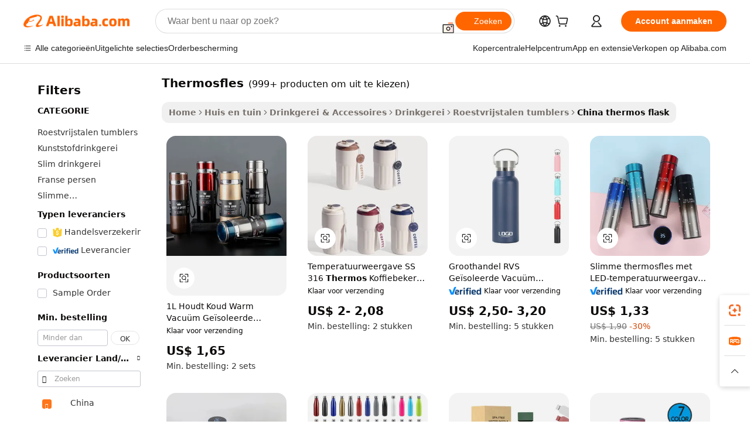

--- FILE ---
content_type: text/html;charset=UTF-8
request_url: https://dutch.alibaba.com/Popular/CN_thermos-flask-Trade.html
body_size: 149503
content:

<!-- screen_content -->
    <!-- tangram:5410 begin-->
    <!-- tangram:529998 begin-->

<!DOCTYPE html>
<html lang="nl" dir="ltr">
  <head>
        <script>
      window.__BB = {
        scene: window.__bb_scene || 'traffic-free-popular'
      };
      window.__BB.BB_CWV_IGNORE = {
          lcp_element: ['#icbu-buyer-pc-top-banner'],
          lcp_url: [],
        };
      window._timing = {}
      window._timing.first_start = Date.now();
      window.needLoginInspiration = Boolean();
      // 变量用于标记页面首次可见时间
      let firstVisibleTime = null;
      if (typeof document.hidden !== 'undefined') {
        // 页面首次加载时直接统计
        if (!document.hidden) {
          firstVisibleTime = Date.now();
          window.__BB_timex = 1
        } else {
          // 页面不可见时监听 visibilitychange 事件
          document.addEventListener('visibilitychange', () => {
            if (!document.hidden) {
              firstVisibleTime = Date.now();
              window.__BB_timex = firstVisibleTime - window.performance.timing.navigationStart
              window.__BB.firstVisibleTime = window.__BB_timex
              console.log("Page became visible after "+ window.__BB_timex + " ms");
            }
          }, { once: true });  // 确保只触发一次
        }
      } else {
        console.warn('Page Visibility API is not supported in this browser.');
      }
    </script>
        <meta name="data-spm" content="a2700">
        <meta name="aplus-xplug" content="NONE">
        <meta name="aplus-icbu-disable-umid" content="1">
        <meta name="google-translate-customization" content="9de59014edaf3b99-22e1cf3b5ca21786-g00bb439a5e9e5f8f-f">
    <meta name="yandex-verification" content="25a76ba8e4443bb3" />
    <meta name="msvalidate.01" content="E3FBF0E89B724C30844BF17C59608E8F" />
    <meta name="viewport" content="width=device-width, initial-scale=1.0, maximum-scale=5.0, user-scalable=yes">
        <link rel="preconnect" href="https://s.alicdn.com/" crossorigin>
    <link rel="dns-prefetch" href="https://s.alicdn.com">
                        <link rel="preload" href="" as="image">
        <link rel="preload" href="https://s.alicdn.com/@g/alilog/??aplus_plugin_icbufront/index.js,mlog/aplus_v2.js" as="script">
        <link rel="preload" href="https://s.alicdn.com/@img/imgextra/i2/O1CN0153JdbU26g4bILVOyC_!!6000000007690-2-tps-418-58.png" as="image">
        <script>
            window.__APLUS_ABRATE__ = {
        perf_group: 'control',
        scene: "traffic-free-popular",
      };
    </script>
    <meta name="aplus-mmstat-timeout" content="15000">
        <meta content="text/html; charset=utf-8" http-equiv="Content-Type">
          <title>thermosfles China Handel, Koop China rechtstreeks van thermosfles fabrieken op Alibaba.com</title>
      <meta name="keywords" content="">
      <meta name="description" content="">
            <meta name="pagetiming-rate" content="9">
      <meta name="pagetiming-resource-rate" content="4">
                    <link rel="canonical" href="https://www.alibaba.com/countrysearch/CN/thermos-flask.html">
                              <link rel="alternate" hreflang="fr" href="https://french.alibaba.com/Popular/CN_thermos-flask-Trade.html">
                  <link rel="alternate" hreflang="de" href="https://german.alibaba.com/Popular/CN_thermos-flask-Trade.html">
                  <link rel="alternate" hreflang="pt" href="https://portuguese.alibaba.com/Popular/CN_thermos-flask-Trade.html">
                  <link rel="alternate" hreflang="it" href="https://italian.alibaba.com/Popular/CN_thermos-flask-Trade.html">
                  <link rel="alternate" hreflang="es" href="https://spanish.alibaba.com/Popular/CN_thermos-flask-Trade.html">
                  <link rel="alternate" hreflang="ru" href="https://russian.alibaba.com/Popular/CN_thermos-flask-Trade.html">
                  <link rel="alternate" hreflang="ko" href="https://korean.alibaba.com/Popular/CN_thermos-flask-Trade.html">
                  <link rel="alternate" hreflang="ar" href="https://arabic.alibaba.com/Popular/CN_thermos-flask-Trade.html">
                  <link rel="alternate" hreflang="ja" href="https://japanese.alibaba.com/Popular/CN_thermos-flask-Trade.html">
                  <link rel="alternate" hreflang="tr" href="https://turkish.alibaba.com/Popular/CN_thermos-flask-Trade.html">
                  <link rel="alternate" hreflang="th" href="https://thai.alibaba.com/Popular/CN_thermos-flask-Trade.html">
                  <link rel="alternate" hreflang="vi" href="https://vietnamese.alibaba.com/Popular/CN_thermos-flask-Trade.html">
                  <link rel="alternate" hreflang="nl" href="https://dutch.alibaba.com/Popular/CN_thermos-flask-Trade.html">
                  <link rel="alternate" hreflang="he" href="https://hebrew.alibaba.com/Popular/CN_thermos-flask-Trade.html">
                  <link rel="alternate" hreflang="id" href="https://indonesian.alibaba.com/Popular/CN_thermos-flask-Trade.html">
                  <link rel="alternate" hreflang="hi" href="https://hindi.alibaba.com/Popular/CN_thermos-flask-Trade.html">
                  <link rel="alternate" hreflang="en" href="https://www.alibaba.com/countrysearch/CN/thermos-flask.html">
                  <link rel="alternate" hreflang="zh" href="https://chinese.alibaba.com/Popular/CN_thermos-flask-Trade.html">
                  <link rel="alternate" hreflang="x-default" href="https://dutch.alibaba.com/Popular/CN_thermos-flask-Trade.html">
                                        <script>
      // Aplus 配置自动打点
      var queue = window.goldlog_queue || (window.goldlog_queue = []);
      var tags = ["button", "a", "div", "span", "i", "svg", "input", "li", "tr"];
      queue.push(
        {
          action: 'goldlog.appendMetaInfo',
          arguments: [
            'aplus-auto-exp',
            [
              {
                logkey: '/sc.ug_msite.new_product_exp',
                cssSelector: '[data-spm-exp]',
                props: ["data-spm-exp"],
              },
              {
                logkey: '/sc.ug_pc.seolist_product_exp',
                cssSelector: '.traffic-card-gallery',
                props: ["data-spm-exp"],
              }
            ]
          ]
        }
      )
      queue.push({
        action: 'goldlog.setMetaInfo',
        arguments: ['aplus-auto-clk', JSON.stringify(tags.map(tag =>({
          "logkey": "/sc.ug_msite.new_product_clk",
          tag,
          "filter": "data-spm-clk",
          "props": ["data-spm-clk"]
        })))],
      });
    </script>
  </head>
  <div id="icbu-header"><div id="the-new-header" data-version="4.4.0" data-tnh-auto-exp="tnh-expose" data-scenes="search-products" style="position: relative;background-color: #fff;border-bottom: 1px solid #ddd;box-sizing: border-box; font-family:Inter,SF Pro Text,Roboto,Helvetica Neue,Helvetica,Tahoma,Arial,PingFang SC,Microsoft YaHei;"><div style="display: flex;align-items:center;height: 72px;min-width: 1200px;max-width: 1580px;margin: 0 auto;padding: 0 40px;box-sizing: border-box;"><img style="height: 29px; width: 209px;" src="https://s.alicdn.com/@img/imgextra/i2/O1CN0153JdbU26g4bILVOyC_!!6000000007690-2-tps-418-58.png" alt="" /></div><div style="min-width: 1200px;max-width: 1580px;margin: 0 auto;overflow: hidden;font-size: 14px;display: flex;justify-content: space-between;padding: 0 40px;box-sizing: border-box;"><div style="display: flex; align-items: center; justify-content: space-between"><div style="position: relative; height: 36px; padding: 0 28px 0 20px">All categories</div><div style="position: relative; height: 36px; padding-right: 28px">Featured selections</div><div style="position: relative; height: 36px">Trade Assurance</div></div><div style="display: flex; align-items: center; justify-content: space-between"><div style="position: relative; height: 36px; padding-right: 28px">Buyer Central</div><div style="position: relative; height: 36px; padding-right: 28px">Help Center</div><div style="position: relative; height: 36px; padding-right: 28px">Get the app</div><div style="position: relative; height: 36px">Become a supplier</div></div></div></div></div></div>
  <body data-spm="7724857" style="min-height: calc(100vh + 1px)"><script 
id="beacon-aplus"   
src="//s.alicdn.com/@g/alilog/??aplus_plugin_icbufront/index.js,mlog/aplus_v2.js"
exparams="aplus=async&userid=&aplus&ali_beacon_id=&ali_apache_id=&ali_apache_track=&ali_apache_tracktmp=&eagleeye_traceid=2103060f17690361679121525e12ea&ip=3%2e145%2e46%2e50&dmtrack_c={ali%5fresin%5ftrace%3dse%5frst%3dnull%7csp%5fviewtype%3dY%7cset%3d3%7cser%3d1007%7cpageId%3df3260b77210745f5a46c05aea159851e%7cm%5fpageid%3dnull%7cpvmi%3d7d2c36c7f2a54180bdfb5693fbcfb624%7csek%5fsepd%3dthermosfles%7csek%3dthermos%2bflask%7cse%5fpn%3d1%7cp4pid%3d9131649a%2d6da3%2d4a00%2dbb91%2d5c7dafb5b8d5%7csclkid%3dnull%7cforecast%5fpost%5fcate%3dnull%7cseo%5fnew%5fuser%5fflag%3dfalse%7ccategoryId%3d100003291%7cseo%5fsearch%5fmodel%5fupgrade%5fv2%3d2025070801%7cseo%5fmodule%5fcard%5f20240624%3d202406242%7clong%5ftext%5fgoogle%5ftranslate%5fv2%3d2407142%7cseo%5fcontent%5ftd%5fbottom%5ftext%5fupdate%5fkey%3d2025070801%7cseo%5fsearch%5fmodel%5fupgrade%5fv3%3d2025072201%7cseo%5fsearch%5fmodel%5fmulti%5fupgrade%5fv3%3d2025081101%7cdamo%5falt%5freplace%3dnull%7cwap%5fcross%3d2007659%7cwap%5fcs%5faction%3d2005494%7cAPP%5fVisitor%5fActive%3d26705%7cseo%5fshowroom%5fgoods%5fmix%3d2005244%7cseo%5fdefault%5fcached%5flong%5ftext%5ffrom%5fnew%5fkeyword%5fstep%3d2024122502%7cshowroom%5fgeneral%5ftemplate%3d2005292%7cwap%5fcs%5ftext%3dnull%7cstructured%5fdata%3d2025052702%7cseo%5fmulti%5fstyle%5ftext%5fupdate%3d2511182%7cpc%5fnew%5fheader%3dnull%7cseo%5fmeta%5fcate%5ftemplate%5fv1%3d2025042401%7cseo%5fmeta%5ftd%5fsearch%5fkeyword%5fstep%5fv1%3d2025040999%7cseo%5fshowroom%5fbiz%5fbabablog%3d2809001%7cshowroom%5fft%5flong%5ftext%5fbaks%3d80802%7cAPP%5fGrowing%5fBuyer%5fHigh%5fIntent%5fActive%3d25488%7cshowroom%5fpc%5fv2019%3d2104%7cAPP%5fProspecting%5fBuyer%3d26707%7ccache%5fcontrol%3dnull%7cAPP%5fChurned%5fCore%5fBuyer%3d25463%7cseo%5fdefault%5fcached%5flong%5ftext%5fstep%3d24110802%7camp%5flighthouse%5fscore%5fimage%3d19657%7cseo%5fft%5ftranslate%5fgemini%3d25012003%7cwap%5fnode%5fssr%3d2015725%7cdataphant%5fopen%3d27030%7clongtext%5fmulti%5fstyle%5fexpand%5frussian%3d2510141%7cseo%5flongtext%5fgoogle%5fdata%5fsection%3d25021702%7cindustry%5fpopular%5ffloor%3dnull%7cwap%5fad%5fgoods%5fproduct%5finterval%3dnull%7cseo%5fgoods%5fbootom%5fwholesale%5flink%3dnull%7cseo%5fmiddle%5fwholesale%5flink%3d2486164%7cseo%5fkeyword%5faatest%3d14%7cft%5flong%5ftext%5fenpand%5fstep2%3d121602%7cseo%5fft%5flongtext%5fexpand%5fstep3%3d25012102%7cseo%5fwap%5fheadercard%3d2006288%7cAPP%5fChurned%5fInactive%5fVisitor%3d25497%7cAPP%5fGrowing%5fBuyer%5fHigh%5fIntent%5fInactive%3d25484%7cseo%5fmeta%5ftd%5fmulti%5fkey%3d2025061801%7ctop%5frecommend%5f20250120%3d202501201%7clongtext%5fmulti%5fstyle%5fexpand%5ffrench%5fcopy%3d25091802%7clongtext%5fmulti%5fstyle%5fexpand%5ffrench%5fcopy%5fcopy%3d25092502%7cseo%5ffloor%5fexp%3dnull%7cseo%5fshowroom%5falgo%5flink%3d17764%7cseo%5fmeta%5ftd%5faib%5fgeneral%5fkey%3d2025091901%7ccountry%5findustry%3d202311033%7cpc%5ffree%5fswitchtosearch%3d2020529%7cshowroom%5fft%5flong%5ftext%5fenpand%5fstep1%3d101102%7cseo%5fshowroom%5fnorel%3dnull%7cplp%5fstyle%5f25%5fpc%3d202505222%7cseo%5fggs%5flayer%3d10011%7cquery%5fmutil%5flang%5ftranslate%3d2025060300%7cAPP%5fChurned%5fBuyer%3d25468%7cstream%5frender%5fperf%5fopt%3d2309181%7cwap%5fgoods%3d2007383%7cseo%5fshowroom%5fsimilar%5f20240614%3d202406142%7cchinese%5fopen%3d6307%7cquery%5fgpt%5ftranslate%3d20240820%7cad%5fproduct%5finterval%3dnull%7camp%5fto%5fpwa%3d2007359%7cplp%5faib%5fmulti%5fai%5fmeta%3d20250401%7cwap%5fsupplier%5fcontent%3dnull%7cpc%5ffree%5frefactoring%3d20220315%7cAPP%5fGrowing%5fBuyer%5fInactive%3d25476%7csso%5foem%5ffloor%3dnull%7cseo%5fpc%5fnew%5fview%5f20240807%3d202408072%7cseo%5fbottom%5ftext%5fentity%5fkey%5fcopy%3d2025062400%7cstream%5frender%3d433763%7cseo%5fmodule%5fcard%5f20240424%3d202404241%7cseo%5ftitle%5freplace%5f20191226%3d5841%7clongtext%5fmulti%5fstyle%5fexpand%3d25090802%7cgoogleweblight%3d6516%7clighthouse%5fbase64%3dnull%7cAPP%5fProspecting%5fBuyer%5fActive%3d26719%7cad%5fgoods%5fproduct%5finterval%3dnull%7cseo%5fbottom%5fdeep%5fextend%5fkw%5fkey%3d2025071101%7clongtext%5fmulti%5fstyle%5fexpand%5fturkish%3d25102802%7cilink%5fuv%3d20240911%7cwap%5flist%5fwakeup%3d2005832%7ctpp%5fcrosslink%5fpc%3d20205311%7cseo%5ftop%5fbooth%3d18501%7cAPP%5fGrowing%5fBuyer%5fLess%5fActive%3d25472%7cseo%5fsearch%5fmodel%5fupgrade%5frank%3d2025092401%7cgoodslayer%3d7977%7cft%5flong%5ftext%5ftranslate%5fexpand%5fstep1%3d24110802%7cseo%5fheaderstyle%5ftraffic%5fkey%5fv1%3d2025072100%7ccrosslink%5fswitch%3d2008141%7cp4p%5foutline%3d20240328%7cseo%5fmeta%5ftd%5faib%5fv2%5fkey%3d2025091800%7crts%5fmulti%3d2008404%7cseo%5fad%5foptimization%5fkey%5fv2%3d2025072300%7cAPP%5fVisitor%5fLess%5fActive%3d26698%7cseo%5fsearch%5franker%5fid%3d2025112401%7cplp%5fstyle%5f25%3d202505192%7ccdn%5fvm%3d2007368%7cwap%5fad%5fproduct%5finterval%3dnull%7cseo%5fsearch%5fmodel%5fmulti%5fupgrade%5frank%3d2025092401%7cpc%5fcard%5fshare%3d2025081201%7cAPP%5fGrowing%5fBuyer%5fHigh%5fIntent%5fLess%5fActive%3d25480%7cgoods%5ftitle%5fsubstitute%3d9618%7cwap%5fscreen%5fexp%3d2025081400%7creact%5fheader%5ftest%3d202502182%7cpc%5fcs%5fcolor%3d2005788%7cshowroom%5fft%5flong%5ftext%5ftest%3d72502%7cone%5ftap%5flogin%5fABTest%3d202308153%7cseo%5fhyh%5fshow%5ftags%3dnull%7cplp%5fstructured%5fdata%3d2508182%7cguide%5fdelete%3d2008526%7cseo%5findustry%5ftemplate%3dnull%7cseo%5fmeta%5ftd%5fmulti%5fes%5fkey%3d2025073101%7cseo%5fshowroom%5fdata%5fmix%3d19888%7csso%5ftop%5franking%5ffloor%3d20031%7cseo%5ftd%5fdeep%5fupgrade%5fkey%5fv3%3d2025081101%7cwap%5fue%5fone%3d2025111401%7cshowroom%5fto%5frts%5flink%3d2008480%7ccountrysearch%5ftest%3dnull%7cchannel%5famp%5fto%5fpwa%3d2008435%7cseo%5fmulti%5fstyles%5flong%5ftext%3d2503172%7cseo%5fmeta%5ftext%5fmutli%5fcate%5ftemplate%5fv1%3d2025080801%7cseo%5fdefault%5fcached%5fmutil%5flong%5ftext%5fstep%3d24110436%7cseo%5faction%5fpoint%5ftype%3d22823%7cseo%5faib%5ftd%5flaunch%5f20240828%5fcopy%3d202408282%7cseo%5fshowroom%5fwholesale%5flink%3dnull%7cseo%5fperf%5fimprove%3d2023999%7cseo%5fwap%5flist%5fbounce%5f01%3d2063%7cseo%5fwap%5flist%5fbounce%5f02%3d2128%7cAPP%5fGrowing%5fBuyer%5fActive%3d25490%7cvideolayer%3dnull%7cvideo%5fplay%3dnull%7cAPP%5fChurned%5fMember%5fInactive%3d25501%7cseo%5fgoogle%5fnew%5fstruct%3d438326%7cicbu%5falgo%5fp4p%5fseo%5fad%3d2025072300%7ctpp%5ftrace%3dseoKeyword%2dseoKeyword%5fv3%2dbase%2dORIGINAL}&pageid=03912e322103352d1769036167&hn=ensearchweb033003053045%2erg%2dus%2deast%2eus68&asid=AQAAAACHWXFpawU9AAAAAAAY2eS7MhjWfw==&treq=&tres=" async>
</script>
                        <!-- tangram:7430 begin-->
 <style>
   .traffic-card-gallery {display: flex;position: relative;flex-direction: column;justify-content: flex-start;border-radius: 0.5rem;background-color: #fff;padding: 0.5rem 0.5rem 1rem;overflow: hidden;font-size: 0.75rem;line-height: 1rem;}
   .product-price {
     b {
       font-size: 22px;
     }
   }
 </style>
<!-- tangram:7430 end-->
            <style>.component-left-filter-callback{display:flex;position:relative;margin-top:10px;height:1200px}.component-left-filter-callback img{width:200px}.component-left-filter-callback i{position:absolute;top:5%;left:50%}.related-search-wrapper{padding:.5rem;--tw-bg-opacity: 1;background-color:#fff;background-color:rgba(255,255,255,var(--tw-bg-opacity, 1));border-width:1px;border-color:var(--input)}.related-search-wrapper .related-search-box{margin:12px 16px}.related-search-wrapper .related-search-box .related-search-title{display:inline;float:start;color:#666;word-wrap:break-word;margin-right:12px;width:13%}.related-search-wrapper .related-search-box .related-search-content{display:flex;flex-wrap:wrap}.related-search-wrapper .related-search-box .related-search-content .related-search-link{margin-right:12px;width:23%;overflow:hidden;color:#666;text-overflow:ellipsis;white-space:nowrap}.product-title img{margin-right:.5rem;display:inline-block;height:1rem;vertical-align:sub}.product-price b{font-size:22px}.similar-icon{position:absolute;bottom:12px;z-index:2;right:12px}.rfq-card{display:inline-block;position:relative;box-sizing:border-box;margin-bottom:36px}.rfq-card .rfq-card-content{display:flex;position:relative;flex-direction:column;align-items:flex-start;background-size:cover;background-color:#fff;padding:12px;width:100%;height:100%}.rfq-card .rfq-card-content .rfq-card-icon{margin-top:50px}.rfq-card .rfq-card-content .rfq-card-icon img{width:45px}.rfq-card .rfq-card-content .rfq-card-top-title{margin-top:14px;color:#222;font-weight:400;font-size:16px}.rfq-card .rfq-card-content .rfq-card-title{margin-top:24px;color:#333;font-weight:800;font-size:20px}.rfq-card .rfq-card-content .rfq-card-input-box{margin-top:24px;width:100%}.rfq-card .rfq-card-content .rfq-card-input-box textarea{box-sizing:border-box;border:1px solid #ddd;border-radius:4px;background-color:#fff;padding:9px 12px;width:100%;height:88px;resize:none;color:#666;font-weight:400;font-size:13px;font-family:inherit}.rfq-card .rfq-card-content .rfq-card-button{margin-top:24px;border:1px solid #666;border-radius:16px;background-color:#fff;width:67%;color:#000;font-weight:700;font-size:14px;line-height:30px;text-align:center}[data-modulename^=ProductList-] div{contain-intrinsic-size:auto 500px}.traffic-card-gallery:hover{--tw-shadow: 0px 2px 6px 2px rgba(0,0,0,.12157);--tw-shadow-colored: 0px 2px 6px 2px var(--tw-shadow-color);box-shadow:0 0 #0000,0 0 #0000,0 2px 6px 2px #0000001f;box-shadow:var(--tw-ring-offset-shadow, 0 0 rgba(0,0,0,0)),var(--tw-ring-shadow, 0 0 rgba(0,0,0,0)),var(--tw-shadow);z-index:10}.traffic-card-gallery{position:relative;display:flex;flex-direction:column;justify-content:flex-start;overflow:hidden;border-radius:.75rem;--tw-bg-opacity: 1;background-color:#fff;background-color:rgba(255,255,255,var(--tw-bg-opacity, 1));padding:.5rem;font-size:.75rem;line-height:1rem}.traffic-card-list{position:relative;display:flex;height:292px;flex-direction:row;justify-content:flex-start;overflow:hidden;border-bottom-width:1px;--tw-bg-opacity: 1;background-color:#fff;background-color:rgba(255,255,255,var(--tw-bg-opacity, 1));padding:1rem;font-size:.75rem;line-height:1rem}.traffic-card-g-industry:hover{--tw-shadow: 0 0 10px rgba(0,0,0,.1);--tw-shadow-colored: 0 0 10px var(--tw-shadow-color);box-shadow:0 0 #0000,0 0 #0000,0 0 10px #0000001a;box-shadow:var(--tw-ring-offset-shadow, 0 0 rgba(0,0,0,0)),var(--tw-ring-shadow, 0 0 rgba(0,0,0,0)),var(--tw-shadow)}.traffic-card-g-industry{position:relative;border-radius:var(--radius);--tw-bg-opacity: 1;background-color:#fff;background-color:rgba(255,255,255,var(--tw-bg-opacity, 1));padding:1.25rem .75rem .75rem;font-size:.875rem;line-height:1.25rem}.module-filter-section-wrapper{max-height:none!important;overflow-x:hidden}*,:before,:after{--tw-border-spacing-x: 0;--tw-border-spacing-y: 0;--tw-translate-x: 0;--tw-translate-y: 0;--tw-rotate: 0;--tw-skew-x: 0;--tw-skew-y: 0;--tw-scale-x: 1;--tw-scale-y: 1;--tw-pan-x: ;--tw-pan-y: ;--tw-pinch-zoom: ;--tw-scroll-snap-strictness: proximity;--tw-gradient-from-position: ;--tw-gradient-via-position: ;--tw-gradient-to-position: ;--tw-ordinal: ;--tw-slashed-zero: ;--tw-numeric-figure: ;--tw-numeric-spacing: ;--tw-numeric-fraction: ;--tw-ring-inset: ;--tw-ring-offset-width: 0px;--tw-ring-offset-color: #fff;--tw-ring-color: rgba(59, 130, 246, .5);--tw-ring-offset-shadow: 0 0 rgba(0,0,0,0);--tw-ring-shadow: 0 0 rgba(0,0,0,0);--tw-shadow: 0 0 rgba(0,0,0,0);--tw-shadow-colored: 0 0 rgba(0,0,0,0);--tw-blur: ;--tw-brightness: ;--tw-contrast: ;--tw-grayscale: ;--tw-hue-rotate: ;--tw-invert: ;--tw-saturate: ;--tw-sepia: ;--tw-drop-shadow: ;--tw-backdrop-blur: ;--tw-backdrop-brightness: ;--tw-backdrop-contrast: ;--tw-backdrop-grayscale: ;--tw-backdrop-hue-rotate: ;--tw-backdrop-invert: ;--tw-backdrop-opacity: ;--tw-backdrop-saturate: ;--tw-backdrop-sepia: ;--tw-contain-size: ;--tw-contain-layout: ;--tw-contain-paint: ;--tw-contain-style: }::backdrop{--tw-border-spacing-x: 0;--tw-border-spacing-y: 0;--tw-translate-x: 0;--tw-translate-y: 0;--tw-rotate: 0;--tw-skew-x: 0;--tw-skew-y: 0;--tw-scale-x: 1;--tw-scale-y: 1;--tw-pan-x: ;--tw-pan-y: ;--tw-pinch-zoom: ;--tw-scroll-snap-strictness: proximity;--tw-gradient-from-position: ;--tw-gradient-via-position: ;--tw-gradient-to-position: ;--tw-ordinal: ;--tw-slashed-zero: ;--tw-numeric-figure: ;--tw-numeric-spacing: ;--tw-numeric-fraction: ;--tw-ring-inset: ;--tw-ring-offset-width: 0px;--tw-ring-offset-color: #fff;--tw-ring-color: rgba(59, 130, 246, .5);--tw-ring-offset-shadow: 0 0 rgba(0,0,0,0);--tw-ring-shadow: 0 0 rgba(0,0,0,0);--tw-shadow: 0 0 rgba(0,0,0,0);--tw-shadow-colored: 0 0 rgba(0,0,0,0);--tw-blur: ;--tw-brightness: ;--tw-contrast: ;--tw-grayscale: ;--tw-hue-rotate: ;--tw-invert: ;--tw-saturate: ;--tw-sepia: ;--tw-drop-shadow: ;--tw-backdrop-blur: ;--tw-backdrop-brightness: ;--tw-backdrop-contrast: ;--tw-backdrop-grayscale: ;--tw-backdrop-hue-rotate: ;--tw-backdrop-invert: ;--tw-backdrop-opacity: ;--tw-backdrop-saturate: ;--tw-backdrop-sepia: ;--tw-contain-size: ;--tw-contain-layout: ;--tw-contain-paint: ;--tw-contain-style: }*,:before,:after{box-sizing:border-box;border-width:0;border-style:solid;border-color:#e5e7eb}:before,:after{--tw-content: ""}html,:host{line-height:1.5;-webkit-text-size-adjust:100%;-moz-tab-size:4;-o-tab-size:4;tab-size:4;font-family:ui-sans-serif,system-ui,-apple-system,Segoe UI,Roboto,Ubuntu,Cantarell,Noto Sans,sans-serif,"Apple Color Emoji","Segoe UI Emoji",Segoe UI Symbol,"Noto Color Emoji";font-feature-settings:normal;font-variation-settings:normal;-webkit-tap-highlight-color:transparent}body{margin:0;line-height:inherit}hr{height:0;color:inherit;border-top-width:1px}abbr:where([title]){text-decoration:underline;-webkit-text-decoration:underline dotted;text-decoration:underline dotted}h1,h2,h3,h4,h5,h6{font-size:inherit;font-weight:inherit}a{color:inherit;text-decoration:inherit}b,strong{font-weight:bolder}code,kbd,samp,pre{font-family:ui-monospace,SFMono-Regular,Menlo,Monaco,Consolas,Liberation Mono,Courier New,monospace;font-feature-settings:normal;font-variation-settings:normal;font-size:1em}small{font-size:80%}sub,sup{font-size:75%;line-height:0;position:relative;vertical-align:baseline}sub{bottom:-.25em}sup{top:-.5em}table{text-indent:0;border-color:inherit;border-collapse:collapse}button,input,optgroup,select,textarea{font-family:inherit;font-feature-settings:inherit;font-variation-settings:inherit;font-size:100%;font-weight:inherit;line-height:inherit;letter-spacing:inherit;color:inherit;margin:0;padding:0}button,select{text-transform:none}button,input:where([type=button]),input:where([type=reset]),input:where([type=submit]){-webkit-appearance:button;background-color:transparent;background-image:none}:-moz-focusring{outline:auto}:-moz-ui-invalid{box-shadow:none}progress{vertical-align:baseline}::-webkit-inner-spin-button,::-webkit-outer-spin-button{height:auto}[type=search]{-webkit-appearance:textfield;outline-offset:-2px}::-webkit-search-decoration{-webkit-appearance:none}::-webkit-file-upload-button{-webkit-appearance:button;font:inherit}summary{display:list-item}blockquote,dl,dd,h1,h2,h3,h4,h5,h6,hr,figure,p,pre{margin:0}fieldset{margin:0;padding:0}legend{padding:0}ol,ul,menu{list-style:none;margin:0;padding:0}dialog{padding:0}textarea{resize:vertical}input::-moz-placeholder,textarea::-moz-placeholder{opacity:1;color:#9ca3af}input::placeholder,textarea::placeholder{opacity:1;color:#9ca3af}button,[role=button]{cursor:pointer}:disabled{cursor:default}img,svg,video,canvas,audio,iframe,embed,object{display:block;vertical-align:middle}img,video{max-width:100%;height:auto}[hidden]:where(:not([hidden=until-found])){display:none}:root{--background: hsl(0, 0%, 100%);--foreground: hsl(20, 14.3%, 4.1%);--card: hsl(0, 0%, 100%);--card-foreground: hsl(20, 14.3%, 4.1%);--popover: hsl(0, 0%, 100%);--popover-foreground: hsl(20, 14.3%, 4.1%);--primary: hsl(24, 100%, 50%);--primary-foreground: hsl(60, 9.1%, 97.8%);--secondary: hsl(60, 4.8%, 95.9%);--secondary-foreground: #333;--muted: hsl(60, 4.8%, 95.9%);--muted-foreground: hsl(25, 5.3%, 44.7%);--accent: hsl(60, 4.8%, 95.9%);--accent-foreground: hsl(24, 9.8%, 10%);--destructive: hsl(0, 84.2%, 60.2%);--destructive-foreground: hsl(60, 9.1%, 97.8%);--border: hsl(20, 5.9%, 90%);--input: hsl(20, 5.9%, 90%);--ring: hsl(24.6, 95%, 53.1%);--radius: 1rem}.dark{--background: hsl(20, 14.3%, 4.1%);--foreground: hsl(60, 9.1%, 97.8%);--card: hsl(20, 14.3%, 4.1%);--card-foreground: hsl(60, 9.1%, 97.8%);--popover: hsl(20, 14.3%, 4.1%);--popover-foreground: hsl(60, 9.1%, 97.8%);--primary: hsl(20.5, 90.2%, 48.2%);--primary-foreground: hsl(60, 9.1%, 97.8%);--secondary: hsl(12, 6.5%, 15.1%);--secondary-foreground: hsl(60, 9.1%, 97.8%);--muted: hsl(12, 6.5%, 15.1%);--muted-foreground: hsl(24, 5.4%, 63.9%);--accent: hsl(12, 6.5%, 15.1%);--accent-foreground: hsl(60, 9.1%, 97.8%);--destructive: hsl(0, 72.2%, 50.6%);--destructive-foreground: hsl(60, 9.1%, 97.8%);--border: hsl(12, 6.5%, 15.1%);--input: hsl(12, 6.5%, 15.1%);--ring: hsl(20.5, 90.2%, 48.2%)}*{border-color:#e7e5e4;border-color:var(--border)}body{background-color:#fff;background-color:var(--background);color:#0c0a09;color:var(--foreground)}.il-sr-only{position:absolute;width:1px;height:1px;padding:0;margin:-1px;overflow:hidden;clip:rect(0,0,0,0);white-space:nowrap;border-width:0}.il-invisible{visibility:hidden}.il-fixed{position:fixed}.il-absolute{position:absolute}.il-relative{position:relative}.il-sticky{position:sticky}.il-inset-0{inset:0}.il--bottom-12{bottom:-3rem}.il--top-12{top:-3rem}.il-bottom-0{bottom:0}.il-bottom-2{bottom:.5rem}.il-bottom-3{bottom:.75rem}.il-bottom-4{bottom:1rem}.il-end-0{right:0}.il-end-2{right:.5rem}.il-end-3{right:.75rem}.il-end-4{right:1rem}.il-left-0{left:0}.il-left-3{left:.75rem}.il-right-0{right:0}.il-right-2{right:.5rem}.il-right-3{right:.75rem}.il-start-0{left:0}.il-start-1\/2{left:50%}.il-start-2{left:.5rem}.il-start-3{left:.75rem}.il-start-\[50\%\]{left:50%}.il-top-0{top:0}.il-top-1\/2{top:50%}.il-top-16{top:4rem}.il-top-4{top:1rem}.il-top-\[50\%\]{top:50%}.il-z-10{z-index:10}.il-z-50{z-index:50}.il-z-\[9999\]{z-index:9999}.il-col-span-4{grid-column:span 4 / span 4}.il-m-0{margin:0}.il-m-3{margin:.75rem}.il-m-auto{margin:auto}.il-mx-auto{margin-left:auto;margin-right:auto}.il-my-3{margin-top:.75rem;margin-bottom:.75rem}.il-my-5{margin-top:1.25rem;margin-bottom:1.25rem}.il-my-auto{margin-top:auto;margin-bottom:auto}.\!il-mb-4{margin-bottom:1rem!important}.il--mt-4{margin-top:-1rem}.il-mb-0{margin-bottom:0}.il-mb-1{margin-bottom:.25rem}.il-mb-2{margin-bottom:.5rem}.il-mb-3{margin-bottom:.75rem}.il-mb-4{margin-bottom:1rem}.il-mb-5{margin-bottom:1.25rem}.il-mb-6{margin-bottom:1.5rem}.il-mb-8{margin-bottom:2rem}.il-mb-\[-0\.75rem\]{margin-bottom:-.75rem}.il-mb-\[0\.125rem\]{margin-bottom:.125rem}.il-me-1{margin-right:.25rem}.il-me-2{margin-right:.5rem}.il-me-3{margin-right:.75rem}.il-me-auto{margin-right:auto}.il-mr-1{margin-right:.25rem}.il-mr-2{margin-right:.5rem}.il-ms-1{margin-left:.25rem}.il-ms-4{margin-left:1rem}.il-ms-5{margin-left:1.25rem}.il-ms-8{margin-left:2rem}.il-ms-\[\.375rem\]{margin-left:.375rem}.il-ms-auto{margin-left:auto}.il-mt-0{margin-top:0}.il-mt-0\.5{margin-top:.125rem}.il-mt-1{margin-top:.25rem}.il-mt-2{margin-top:.5rem}.il-mt-3{margin-top:.75rem}.il-mt-4{margin-top:1rem}.il-mt-6{margin-top:1.5rem}.il-line-clamp-1{overflow:hidden;display:-webkit-box;-webkit-box-orient:vertical;-webkit-line-clamp:1}.il-line-clamp-2{overflow:hidden;display:-webkit-box;-webkit-box-orient:vertical;-webkit-line-clamp:2}.il-line-clamp-6{overflow:hidden;display:-webkit-box;-webkit-box-orient:vertical;-webkit-line-clamp:6}.il-inline-block{display:inline-block}.il-inline{display:inline}.il-flex{display:flex}.il-inline-flex{display:inline-flex}.il-grid{display:grid}.il-aspect-square{aspect-ratio:1 / 1}.il-size-5{width:1.25rem;height:1.25rem}.il-h-1{height:.25rem}.il-h-10{height:2.5rem}.il-h-11{height:2.75rem}.il-h-20{height:5rem}.il-h-24{height:6rem}.il-h-3\.5{height:.875rem}.il-h-4{height:1rem}.il-h-40{height:10rem}.il-h-6{height:1.5rem}.il-h-8{height:2rem}.il-h-9{height:2.25rem}.il-h-\[150px\]{height:150px}.il-h-\[152px\]{height:152px}.il-h-\[18\.25rem\]{height:18.25rem}.il-h-\[292px\]{height:292px}.il-h-\[600px\]{height:600px}.il-h-auto{height:auto}.il-h-fit{height:-moz-fit-content;height:fit-content}.il-h-full{height:100%}.il-h-screen{height:100vh}.il-max-h-\[100vh\]{max-height:100vh}.il-w-1\/2{width:50%}.il-w-10{width:2.5rem}.il-w-10\/12{width:83.333333%}.il-w-4{width:1rem}.il-w-6{width:1.5rem}.il-w-64{width:16rem}.il-w-7\/12{width:58.333333%}.il-w-72{width:18rem}.il-w-8{width:2rem}.il-w-8\/12{width:66.666667%}.il-w-9{width:2.25rem}.il-w-9\/12{width:75%}.il-w-\[200px\]{width:200px}.il-w-\[84px\]{width:84px}.il-w-fit{width:-moz-fit-content;width:fit-content}.il-w-full{width:100%}.il-w-screen{width:100vw}.il-min-w-0{min-width:0px}.il-min-w-3{min-width:.75rem}.il-min-w-\[1200px\]{min-width:1200px}.il-max-w-\[1000px\]{max-width:1000px}.il-max-w-\[1580px\]{max-width:1580px}.il-max-w-full{max-width:100%}.il-max-w-lg{max-width:32rem}.il-flex-1{flex:1 1 0%}.il-flex-shrink-0,.il-shrink-0{flex-shrink:0}.il-flex-grow-0,.il-grow-0{flex-grow:0}.il-basis-24{flex-basis:6rem}.il-basis-full{flex-basis:100%}.il-origin-\[--radix-tooltip-content-transform-origin\]{transform-origin:var(--radix-tooltip-content-transform-origin)}.il--translate-x-1\/2{--tw-translate-x: -50%;transform:translate(-50%,var(--tw-translate-y)) rotate(var(--tw-rotate)) skew(var(--tw-skew-x)) skewY(var(--tw-skew-y)) scaleX(var(--tw-scale-x)) scaleY(var(--tw-scale-y));transform:translate(var(--tw-translate-x),var(--tw-translate-y)) rotate(var(--tw-rotate)) skew(var(--tw-skew-x)) skewY(var(--tw-skew-y)) scaleX(var(--tw-scale-x)) scaleY(var(--tw-scale-y))}.il--translate-y-1\/2{--tw-translate-y: -50%;transform:translate(var(--tw-translate-x),-50%) rotate(var(--tw-rotate)) skew(var(--tw-skew-x)) skewY(var(--tw-skew-y)) scaleX(var(--tw-scale-x)) scaleY(var(--tw-scale-y));transform:translate(var(--tw-translate-x),var(--tw-translate-y)) rotate(var(--tw-rotate)) skew(var(--tw-skew-x)) skewY(var(--tw-skew-y)) scaleX(var(--tw-scale-x)) scaleY(var(--tw-scale-y))}.il-translate-x-\[-50\%\]{--tw-translate-x: -50%;transform:translate(-50%,var(--tw-translate-y)) rotate(var(--tw-rotate)) skew(var(--tw-skew-x)) skewY(var(--tw-skew-y)) scaleX(var(--tw-scale-x)) scaleY(var(--tw-scale-y));transform:translate(var(--tw-translate-x),var(--tw-translate-y)) rotate(var(--tw-rotate)) skew(var(--tw-skew-x)) skewY(var(--tw-skew-y)) scaleX(var(--tw-scale-x)) scaleY(var(--tw-scale-y))}.il-translate-y-\[-50\%\]{--tw-translate-y: -50%;transform:translate(var(--tw-translate-x),-50%) rotate(var(--tw-rotate)) skew(var(--tw-skew-x)) skewY(var(--tw-skew-y)) scaleX(var(--tw-scale-x)) scaleY(var(--tw-scale-y));transform:translate(var(--tw-translate-x),var(--tw-translate-y)) rotate(var(--tw-rotate)) skew(var(--tw-skew-x)) skewY(var(--tw-skew-y)) scaleX(var(--tw-scale-x)) scaleY(var(--tw-scale-y))}.il-rotate-90{--tw-rotate: 90deg;transform:translate(var(--tw-translate-x),var(--tw-translate-y)) rotate(90deg) skew(var(--tw-skew-x)) skewY(var(--tw-skew-y)) scaleX(var(--tw-scale-x)) scaleY(var(--tw-scale-y));transform:translate(var(--tw-translate-x),var(--tw-translate-y)) rotate(var(--tw-rotate)) skew(var(--tw-skew-x)) skewY(var(--tw-skew-y)) scaleX(var(--tw-scale-x)) scaleY(var(--tw-scale-y))}@keyframes il-pulse{50%{opacity:.5}}.il-animate-pulse{animation:il-pulse 2s cubic-bezier(.4,0,.6,1) infinite}@keyframes il-spin{to{transform:rotate(360deg)}}.il-animate-spin{animation:il-spin 1s linear infinite}.il-cursor-pointer{cursor:pointer}.il-list-disc{list-style-type:disc}.il-grid-cols-2{grid-template-columns:repeat(2,minmax(0,1fr))}.il-grid-cols-4{grid-template-columns:repeat(4,minmax(0,1fr))}.il-flex-row{flex-direction:row}.il-flex-col{flex-direction:column}.il-flex-col-reverse{flex-direction:column-reverse}.il-flex-wrap{flex-wrap:wrap}.il-flex-nowrap{flex-wrap:nowrap}.il-items-start{align-items:flex-start}.il-items-center{align-items:center}.il-items-baseline{align-items:baseline}.il-justify-start{justify-content:flex-start}.il-justify-end{justify-content:flex-end}.il-justify-center{justify-content:center}.il-justify-between{justify-content:space-between}.il-gap-1{gap:.25rem}.il-gap-1\.5{gap:.375rem}.il-gap-10{gap:2.5rem}.il-gap-2{gap:.5rem}.il-gap-3{gap:.75rem}.il-gap-4{gap:1rem}.il-gap-8{gap:2rem}.il-gap-\[\.0938rem\]{gap:.0938rem}.il-gap-\[\.375rem\]{gap:.375rem}.il-gap-\[0\.125rem\]{gap:.125rem}.\!il-gap-x-5{-moz-column-gap:1.25rem!important;column-gap:1.25rem!important}.\!il-gap-y-5{row-gap:1.25rem!important}.il-space-y-1\.5>:not([hidden])~:not([hidden]){--tw-space-y-reverse: 0;margin-top:calc(.375rem * (1 - var(--tw-space-y-reverse)));margin-top:.375rem;margin-top:calc(.375rem * calc(1 - var(--tw-space-y-reverse)));margin-bottom:0rem;margin-bottom:calc(.375rem * var(--tw-space-y-reverse))}.il-space-y-4>:not([hidden])~:not([hidden]){--tw-space-y-reverse: 0;margin-top:calc(1rem * (1 - var(--tw-space-y-reverse)));margin-top:1rem;margin-top:calc(1rem * calc(1 - var(--tw-space-y-reverse)));margin-bottom:0rem;margin-bottom:calc(1rem * var(--tw-space-y-reverse))}.il-overflow-hidden{overflow:hidden}.il-overflow-y-auto{overflow-y:auto}.il-overflow-y-scroll{overflow-y:scroll}.il-truncate{overflow:hidden;text-overflow:ellipsis;white-space:nowrap}.il-text-ellipsis{text-overflow:ellipsis}.il-whitespace-normal{white-space:normal}.il-whitespace-nowrap{white-space:nowrap}.il-break-normal{word-wrap:normal;word-break:normal}.il-break-words{word-wrap:break-word}.il-break-all{word-break:break-all}.il-rounded{border-radius:.25rem}.il-rounded-2xl{border-radius:1rem}.il-rounded-\[0\.5rem\]{border-radius:.5rem}.il-rounded-\[1\.25rem\]{border-radius:1.25rem}.il-rounded-full{border-radius:9999px}.il-rounded-lg{border-radius:1rem;border-radius:var(--radius)}.il-rounded-md{border-radius:calc(1rem - 2px);border-radius:calc(var(--radius) - 2px)}.il-rounded-sm{border-radius:calc(1rem - 4px);border-radius:calc(var(--radius) - 4px)}.il-rounded-xl{border-radius:.75rem}.il-border,.il-border-\[1px\]{border-width:1px}.il-border-b,.il-border-b-\[1px\]{border-bottom-width:1px}.il-border-solid{border-style:solid}.il-border-none{border-style:none}.il-border-\[\#222\]{--tw-border-opacity: 1;border-color:#222;border-color:rgba(34,34,34,var(--tw-border-opacity, 1))}.il-border-\[\#DDD\]{--tw-border-opacity: 1;border-color:#ddd;border-color:rgba(221,221,221,var(--tw-border-opacity, 1))}.il-border-foreground{border-color:#0c0a09;border-color:var(--foreground)}.il-border-input{border-color:#e7e5e4;border-color:var(--input)}.il-bg-\[\#F8F8F8\]{--tw-bg-opacity: 1;background-color:#f8f8f8;background-color:rgba(248,248,248,var(--tw-bg-opacity, 1))}.il-bg-\[\#d9d9d963\]{background-color:#d9d9d963}.il-bg-accent{background-color:#f5f5f4;background-color:var(--accent)}.il-bg-background{background-color:#fff;background-color:var(--background)}.il-bg-black{--tw-bg-opacity: 1;background-color:#000;background-color:rgba(0,0,0,var(--tw-bg-opacity, 1))}.il-bg-black\/80{background-color:#000c}.il-bg-destructive{background-color:#ef4444;background-color:var(--destructive)}.il-bg-gray-300{--tw-bg-opacity: 1;background-color:#d1d5db;background-color:rgba(209,213,219,var(--tw-bg-opacity, 1))}.il-bg-muted{background-color:#f5f5f4;background-color:var(--muted)}.il-bg-orange-500{--tw-bg-opacity: 1;background-color:#f97316;background-color:rgba(249,115,22,var(--tw-bg-opacity, 1))}.il-bg-popover{background-color:#fff;background-color:var(--popover)}.il-bg-primary{background-color:#f60;background-color:var(--primary)}.il-bg-secondary{background-color:#f5f5f4;background-color:var(--secondary)}.il-bg-transparent{background-color:transparent}.il-bg-white{--tw-bg-opacity: 1;background-color:#fff;background-color:rgba(255,255,255,var(--tw-bg-opacity, 1))}.il-bg-opacity-80{--tw-bg-opacity: .8}.il-bg-cover{background-size:cover}.il-bg-no-repeat{background-repeat:no-repeat}.il-fill-black{fill:#000}.il-object-cover{-o-object-fit:cover;object-fit:cover}.il-p-0{padding:0}.il-p-1{padding:.25rem}.il-p-2{padding:.5rem}.il-p-3{padding:.75rem}.il-p-4{padding:1rem}.il-p-5{padding:1.25rem}.il-p-6{padding:1.5rem}.il-px-2{padding-left:.5rem;padding-right:.5rem}.il-px-3{padding-left:.75rem;padding-right:.75rem}.il-py-0\.5{padding-top:.125rem;padding-bottom:.125rem}.il-py-1\.5{padding-top:.375rem;padding-bottom:.375rem}.il-py-10{padding-top:2.5rem;padding-bottom:2.5rem}.il-py-2{padding-top:.5rem;padding-bottom:.5rem}.il-py-3{padding-top:.75rem;padding-bottom:.75rem}.il-pb-0{padding-bottom:0}.il-pb-3{padding-bottom:.75rem}.il-pb-4{padding-bottom:1rem}.il-pb-8{padding-bottom:2rem}.il-pe-0{padding-right:0}.il-pe-2{padding-right:.5rem}.il-pe-3{padding-right:.75rem}.il-pe-4{padding-right:1rem}.il-pe-6{padding-right:1.5rem}.il-pe-8{padding-right:2rem}.il-pe-\[12px\]{padding-right:12px}.il-pe-\[3\.25rem\]{padding-right:3.25rem}.il-pl-4{padding-left:1rem}.il-ps-0{padding-left:0}.il-ps-2{padding-left:.5rem}.il-ps-3{padding-left:.75rem}.il-ps-4{padding-left:1rem}.il-ps-6{padding-left:1.5rem}.il-ps-8{padding-left:2rem}.il-ps-\[12px\]{padding-left:12px}.il-ps-\[3\.25rem\]{padding-left:3.25rem}.il-pt-10{padding-top:2.5rem}.il-pt-4{padding-top:1rem}.il-pt-5{padding-top:1.25rem}.il-pt-6{padding-top:1.5rem}.il-pt-7{padding-top:1.75rem}.il-text-center{text-align:center}.il-text-start{text-align:left}.il-text-2xl{font-size:1.5rem;line-height:2rem}.il-text-base{font-size:1rem;line-height:1.5rem}.il-text-lg{font-size:1.125rem;line-height:1.75rem}.il-text-sm{font-size:.875rem;line-height:1.25rem}.il-text-xl{font-size:1.25rem;line-height:1.75rem}.il-text-xs{font-size:.75rem;line-height:1rem}.il-font-\[600\]{font-weight:600}.il-font-bold{font-weight:700}.il-font-medium{font-weight:500}.il-font-normal{font-weight:400}.il-font-semibold{font-weight:600}.il-leading-3{line-height:.75rem}.il-leading-4{line-height:1rem}.il-leading-\[1\.43\]{line-height:1.43}.il-leading-\[18px\]{line-height:18px}.il-leading-\[26px\]{line-height:26px}.il-leading-none{line-height:1}.il-tracking-tight{letter-spacing:-.025em}.il-text-\[\#00820D\]{--tw-text-opacity: 1;color:#00820d;color:rgba(0,130,13,var(--tw-text-opacity, 1))}.il-text-\[\#222\]{--tw-text-opacity: 1;color:#222;color:rgba(34,34,34,var(--tw-text-opacity, 1))}.il-text-\[\#444\]{--tw-text-opacity: 1;color:#444;color:rgba(68,68,68,var(--tw-text-opacity, 1))}.il-text-\[\#4B1D1F\]{--tw-text-opacity: 1;color:#4b1d1f;color:rgba(75,29,31,var(--tw-text-opacity, 1))}.il-text-\[\#767676\]{--tw-text-opacity: 1;color:#767676;color:rgba(118,118,118,var(--tw-text-opacity, 1))}.il-text-\[\#D04A0A\]{--tw-text-opacity: 1;color:#d04a0a;color:rgba(208,74,10,var(--tw-text-opacity, 1))}.il-text-\[\#F7421E\]{--tw-text-opacity: 1;color:#f7421e;color:rgba(247,66,30,var(--tw-text-opacity, 1))}.il-text-\[\#FF6600\]{--tw-text-opacity: 1;color:#f60;color:rgba(255,102,0,var(--tw-text-opacity, 1))}.il-text-\[\#f7421e\]{--tw-text-opacity: 1;color:#f7421e;color:rgba(247,66,30,var(--tw-text-opacity, 1))}.il-text-destructive-foreground{color:#fafaf9;color:var(--destructive-foreground)}.il-text-foreground{color:#0c0a09;color:var(--foreground)}.il-text-muted-foreground{color:#78716c;color:var(--muted-foreground)}.il-text-popover-foreground{color:#0c0a09;color:var(--popover-foreground)}.il-text-primary{color:#f60;color:var(--primary)}.il-text-primary-foreground{color:#fafaf9;color:var(--primary-foreground)}.il-text-secondary-foreground{color:#333;color:var(--secondary-foreground)}.il-text-white{--tw-text-opacity: 1;color:#fff;color:rgba(255,255,255,var(--tw-text-opacity, 1))}.il-underline{text-decoration-line:underline}.il-line-through{text-decoration-line:line-through}.il-underline-offset-4{text-underline-offset:4px}.il-opacity-5{opacity:.05}.il-opacity-70{opacity:.7}.il-shadow-\[0_2px_6px_2px_rgba\(0\,0\,0\,0\.12\)\]{--tw-shadow: 0 2px 6px 2px rgba(0,0,0,.12);--tw-shadow-colored: 0 2px 6px 2px var(--tw-shadow-color);box-shadow:0 0 #0000,0 0 #0000,0 2px 6px 2px #0000001f;box-shadow:var(--tw-ring-offset-shadow, 0 0 rgba(0,0,0,0)),var(--tw-ring-shadow, 0 0 rgba(0,0,0,0)),var(--tw-shadow)}.il-shadow-cards{--tw-shadow: 0 0 10px rgba(0,0,0,.1);--tw-shadow-colored: 0 0 10px var(--tw-shadow-color);box-shadow:0 0 #0000,0 0 #0000,0 0 10px #0000001a;box-shadow:var(--tw-ring-offset-shadow, 0 0 rgba(0,0,0,0)),var(--tw-ring-shadow, 0 0 rgba(0,0,0,0)),var(--tw-shadow)}.il-shadow-lg{--tw-shadow: 0 10px 15px -3px rgba(0, 0, 0, .1), 0 4px 6px -4px rgba(0, 0, 0, .1);--tw-shadow-colored: 0 10px 15px -3px var(--tw-shadow-color), 0 4px 6px -4px var(--tw-shadow-color);box-shadow:0 0 #0000,0 0 #0000,0 10px 15px -3px #0000001a,0 4px 6px -4px #0000001a;box-shadow:var(--tw-ring-offset-shadow, 0 0 rgba(0,0,0,0)),var(--tw-ring-shadow, 0 0 rgba(0,0,0,0)),var(--tw-shadow)}.il-shadow-md{--tw-shadow: 0 4px 6px -1px rgba(0, 0, 0, .1), 0 2px 4px -2px rgba(0, 0, 0, .1);--tw-shadow-colored: 0 4px 6px -1px var(--tw-shadow-color), 0 2px 4px -2px var(--tw-shadow-color);box-shadow:0 0 #0000,0 0 #0000,0 4px 6px -1px #0000001a,0 2px 4px -2px #0000001a;box-shadow:var(--tw-ring-offset-shadow, 0 0 rgba(0,0,0,0)),var(--tw-ring-shadow, 0 0 rgba(0,0,0,0)),var(--tw-shadow)}.il-outline-none{outline:2px solid transparent;outline-offset:2px}.il-outline-1{outline-width:1px}.il-ring-offset-background{--tw-ring-offset-color: var(--background)}.il-transition-colors{transition-property:color,background-color,border-color,text-decoration-color,fill,stroke;transition-timing-function:cubic-bezier(.4,0,.2,1);transition-duration:.15s}.il-transition-opacity{transition-property:opacity;transition-timing-function:cubic-bezier(.4,0,.2,1);transition-duration:.15s}.il-transition-transform{transition-property:transform;transition-timing-function:cubic-bezier(.4,0,.2,1);transition-duration:.15s}.il-duration-200{transition-duration:.2s}.il-duration-300{transition-duration:.3s}.il-ease-in-out{transition-timing-function:cubic-bezier(.4,0,.2,1)}@keyframes enter{0%{opacity:1;opacity:var(--tw-enter-opacity, 1);transform:translateZ(0) scaleZ(1) rotate(0);transform:translate3d(var(--tw-enter-translate-x, 0),var(--tw-enter-translate-y, 0),0) scale3d(var(--tw-enter-scale, 1),var(--tw-enter-scale, 1),var(--tw-enter-scale, 1)) rotate(var(--tw-enter-rotate, 0))}}@keyframes exit{to{opacity:1;opacity:var(--tw-exit-opacity, 1);transform:translateZ(0) scaleZ(1) rotate(0);transform:translate3d(var(--tw-exit-translate-x, 0),var(--tw-exit-translate-y, 0),0) scale3d(var(--tw-exit-scale, 1),var(--tw-exit-scale, 1),var(--tw-exit-scale, 1)) rotate(var(--tw-exit-rotate, 0))}}.il-animate-in{animation-name:enter;animation-duration:.15s;--tw-enter-opacity: initial;--tw-enter-scale: initial;--tw-enter-rotate: initial;--tw-enter-translate-x: initial;--tw-enter-translate-y: initial}.il-fade-in-0{--tw-enter-opacity: 0}.il-zoom-in-95{--tw-enter-scale: .95}.il-duration-200{animation-duration:.2s}.il-duration-300{animation-duration:.3s}.il-ease-in-out{animation-timing-function:cubic-bezier(.4,0,.2,1)}.no-scrollbar::-webkit-scrollbar{display:none}.no-scrollbar{-ms-overflow-style:none;scrollbar-width:none}.longtext-style-inmodel h2{margin-bottom:.5rem;margin-top:1rem;font-size:1rem;line-height:1.5rem;font-weight:700}.first-of-type\:il-ms-4:first-of-type{margin-left:1rem}.hover\:il-bg-\[\#f4f4f4\]:hover{--tw-bg-opacity: 1;background-color:#f4f4f4;background-color:rgba(244,244,244,var(--tw-bg-opacity, 1))}.hover\:il-bg-accent:hover{background-color:#f5f5f4;background-color:var(--accent)}.hover\:il-text-accent-foreground:hover{color:#1c1917;color:var(--accent-foreground)}.hover\:il-text-foreground:hover{color:#0c0a09;color:var(--foreground)}.hover\:il-underline:hover{text-decoration-line:underline}.hover\:il-opacity-100:hover{opacity:1}.hover\:il-opacity-90:hover{opacity:.9}.focus\:il-outline-none:focus{outline:2px solid transparent;outline-offset:2px}.focus\:il-ring-2:focus{--tw-ring-offset-shadow: var(--tw-ring-inset) 0 0 0 var(--tw-ring-offset-width) var(--tw-ring-offset-color);--tw-ring-shadow: var(--tw-ring-inset) 0 0 0 calc(2px + var(--tw-ring-offset-width)) var(--tw-ring-color);box-shadow:var(--tw-ring-offset-shadow),var(--tw-ring-shadow),0 0 #0000;box-shadow:var(--tw-ring-offset-shadow),var(--tw-ring-shadow),var(--tw-shadow, 0 0 rgba(0,0,0,0))}.focus\:il-ring-ring:focus{--tw-ring-color: var(--ring)}.focus\:il-ring-offset-2:focus{--tw-ring-offset-width: 2px}.focus-visible\:il-outline-none:focus-visible{outline:2px solid transparent;outline-offset:2px}.focus-visible\:il-ring-2:focus-visible{--tw-ring-offset-shadow: var(--tw-ring-inset) 0 0 0 var(--tw-ring-offset-width) var(--tw-ring-offset-color);--tw-ring-shadow: var(--tw-ring-inset) 0 0 0 calc(2px + var(--tw-ring-offset-width)) var(--tw-ring-color);box-shadow:var(--tw-ring-offset-shadow),var(--tw-ring-shadow),0 0 #0000;box-shadow:var(--tw-ring-offset-shadow),var(--tw-ring-shadow),var(--tw-shadow, 0 0 rgba(0,0,0,0))}.focus-visible\:il-ring-ring:focus-visible{--tw-ring-color: var(--ring)}.focus-visible\:il-ring-offset-2:focus-visible{--tw-ring-offset-width: 2px}.active\:il-bg-primary:active{background-color:#f60;background-color:var(--primary)}.active\:il-bg-white:active{--tw-bg-opacity: 1;background-color:#fff;background-color:rgba(255,255,255,var(--tw-bg-opacity, 1))}.disabled\:il-pointer-events-none:disabled{pointer-events:none}.disabled\:il-opacity-10:disabled{opacity:.1}.il-group:hover .group-hover\:il-visible{visibility:visible}.il-group:hover .group-hover\:il-scale-110{--tw-scale-x: 1.1;--tw-scale-y: 1.1;transform:translate(var(--tw-translate-x),var(--tw-translate-y)) rotate(var(--tw-rotate)) skew(var(--tw-skew-x)) skewY(var(--tw-skew-y)) scaleX(1.1) scaleY(1.1);transform:translate(var(--tw-translate-x),var(--tw-translate-y)) rotate(var(--tw-rotate)) skew(var(--tw-skew-x)) skewY(var(--tw-skew-y)) scaleX(var(--tw-scale-x)) scaleY(var(--tw-scale-y))}.il-group:hover .group-hover\:il-underline{text-decoration-line:underline}.data-\[state\=open\]\:il-animate-in[data-state=open]{animation-name:enter;animation-duration:.15s;--tw-enter-opacity: initial;--tw-enter-scale: initial;--tw-enter-rotate: initial;--tw-enter-translate-x: initial;--tw-enter-translate-y: initial}.data-\[state\=closed\]\:il-animate-out[data-state=closed]{animation-name:exit;animation-duration:.15s;--tw-exit-opacity: initial;--tw-exit-scale: initial;--tw-exit-rotate: initial;--tw-exit-translate-x: initial;--tw-exit-translate-y: initial}.data-\[state\=closed\]\:il-fade-out-0[data-state=closed]{--tw-exit-opacity: 0}.data-\[state\=open\]\:il-fade-in-0[data-state=open]{--tw-enter-opacity: 0}.data-\[state\=closed\]\:il-zoom-out-95[data-state=closed]{--tw-exit-scale: .95}.data-\[state\=open\]\:il-zoom-in-95[data-state=open]{--tw-enter-scale: .95}.data-\[side\=bottom\]\:il-slide-in-from-top-2[data-side=bottom]{--tw-enter-translate-y: -.5rem}.data-\[side\=left\]\:il-slide-in-from-right-2[data-side=left]{--tw-enter-translate-x: .5rem}.data-\[side\=right\]\:il-slide-in-from-left-2[data-side=right]{--tw-enter-translate-x: -.5rem}.data-\[side\=top\]\:il-slide-in-from-bottom-2[data-side=top]{--tw-enter-translate-y: .5rem}@media (min-width: 640px){.sm\:il-flex-row{flex-direction:row}.sm\:il-justify-end{justify-content:flex-end}.sm\:il-gap-2\.5{gap:.625rem}.sm\:il-space-x-2>:not([hidden])~:not([hidden]){--tw-space-x-reverse: 0;margin-right:0rem;margin-right:calc(.5rem * var(--tw-space-x-reverse));margin-left:calc(.5rem * (1 - var(--tw-space-x-reverse)));margin-left:.5rem;margin-left:calc(.5rem * calc(1 - var(--tw-space-x-reverse)))}.sm\:il-rounded-lg{border-radius:1rem;border-radius:var(--radius)}.sm\:il-text-left{text-align:left}}.rtl\:il-translate-x-\[50\%\]:where([dir=rtl],[dir=rtl] *){--tw-translate-x: 50%;transform:translate(50%,var(--tw-translate-y)) rotate(var(--tw-rotate)) skew(var(--tw-skew-x)) skewY(var(--tw-skew-y)) scaleX(var(--tw-scale-x)) scaleY(var(--tw-scale-y));transform:translate(var(--tw-translate-x),var(--tw-translate-y)) rotate(var(--tw-rotate)) skew(var(--tw-skew-x)) skewY(var(--tw-skew-y)) scaleX(var(--tw-scale-x)) scaleY(var(--tw-scale-y))}.rtl\:il-scale-\[-1\]:where([dir=rtl],[dir=rtl] *){--tw-scale-x: -1;--tw-scale-y: -1;transform:translate(var(--tw-translate-x),var(--tw-translate-y)) rotate(var(--tw-rotate)) skew(var(--tw-skew-x)) skewY(var(--tw-skew-y)) scaleX(-1) scaleY(-1);transform:translate(var(--tw-translate-x),var(--tw-translate-y)) rotate(var(--tw-rotate)) skew(var(--tw-skew-x)) skewY(var(--tw-skew-y)) scaleX(var(--tw-scale-x)) scaleY(var(--tw-scale-y))}.rtl\:il-scale-x-\[-1\]:where([dir=rtl],[dir=rtl] *){--tw-scale-x: -1;transform:translate(var(--tw-translate-x),var(--tw-translate-y)) rotate(var(--tw-rotate)) skew(var(--tw-skew-x)) skewY(var(--tw-skew-y)) scaleX(-1) scaleY(var(--tw-scale-y));transform:translate(var(--tw-translate-x),var(--tw-translate-y)) rotate(var(--tw-rotate)) skew(var(--tw-skew-x)) skewY(var(--tw-skew-y)) scaleX(var(--tw-scale-x)) scaleY(var(--tw-scale-y))}.rtl\:il-flex-row-reverse:where([dir=rtl],[dir=rtl] *){flex-direction:row-reverse}.\[\&\>svg\]\:il-size-3\.5>svg{width:.875rem;height:.875rem}
</style>
            <style>.switch-to-popover-trigger{position:relative}.switch-to-popover-trigger .switch-to-popover-content{position:absolute;left:50%;z-index:9999;cursor:default}html[dir=rtl] .switch-to-popover-trigger .switch-to-popover-content{left:auto;right:50%}.switch-to-popover-trigger .switch-to-popover-content .down-arrow{width:0;height:0;border-left:11px solid transparent;border-right:11px solid transparent;border-bottom:12px solid #222;transform:translate(-50%);filter:drop-shadow(0 -2px 2px rgba(0,0,0,.05));z-index:1}html[dir=rtl] .switch-to-popover-trigger .switch-to-popover-content .down-arrow{transform:translate(50%)}.switch-to-popover-trigger .switch-to-popover-content .content-container{background-color:#222;border-radius:12px;padding:16px;color:#fff;transform:translate(-50%);width:320px;height:-moz-fit-content;height:fit-content;display:flex;justify-content:space-between;align-items:start}html[dir=rtl] .switch-to-popover-trigger .switch-to-popover-content .content-container{transform:translate(50%)}.switch-to-popover-trigger .switch-to-popover-content .content-container .content .title{font-size:14px;line-height:18px;font-weight:400}.switch-to-popover-trigger .switch-to-popover-content .content-container .actions{display:flex;justify-content:start;align-items:center;gap:12px;margin-top:12px}.switch-to-popover-trigger .switch-to-popover-content .content-container .actions .switch-button{background-color:#fff;color:#222;border-radius:999px;padding:4px 8px;font-weight:600;font-size:12px;line-height:16px;cursor:pointer}.switch-to-popover-trigger .switch-to-popover-content .content-container .actions .choose-another-button{color:#fff;padding:4px 8px;font-weight:600;font-size:12px;line-height:16px;cursor:pointer}.switch-to-popover-trigger .switch-to-popover-content .content-container .close-button{cursor:pointer}.tnh-message-content .tnh-messages-nodata .tnh-messages-nodata-info .img{width:100%;height:101px;margin-top:40px;margin-bottom:20px;background:url(https://s.alicdn.com/@img/imgextra/i4/O1CN01lnw1WK1bGeXDIoBnB_!!6000000003438-2-tps-399-303.png) no-repeat center center;background-size:133px 101px}#popup-root .functional-content .thirdpart-login .icon-facebook{background-image:url(https://s.alicdn.com/@img/imgextra/i1/O1CN01hUG9f21b67dGOuB2W_!!6000000003415-55-tps-40-40.svg)}#popup-root .functional-content .thirdpart-login .icon-google{background-image:url(https://s.alicdn.com/@img/imgextra/i1/O1CN01Qd3ZsM1C2aAxLHO2h_!!6000000000023-2-tps-120-120.png)}#popup-root .functional-content .thirdpart-login .icon-linkedin{background-image:url(https://s.alicdn.com/@img/imgextra/i1/O1CN01qVG1rv1lNCYkhep7t_!!6000000004806-55-tps-40-40.svg)}.tnh-logo{z-index:9999;display:flex;flex-shrink:0;width:185px;height:22px;background:url(https://s.alicdn.com/@img/imgextra/i2/O1CN0153JdbU26g4bILVOyC_!!6000000007690-2-tps-418-58.png) no-repeat 0 0;background-size:auto 22px;cursor:pointer}html[dir=rtl] .tnh-logo{background:url(https://s.alicdn.com/@img/imgextra/i2/O1CN0153JdbU26g4bILVOyC_!!6000000007690-2-tps-418-58.png) no-repeat 100% 0}.tnh-new-logo{width:185px;background:url(https://s.alicdn.com/@img/imgextra/i1/O1CN01e5zQ2S1cAWz26ivMo_!!6000000003560-2-tps-920-110.png) no-repeat 0 0;background-size:auto 22px;height:22px}html[dir=rtl] .tnh-new-logo{background:url(https://s.alicdn.com/@img/imgextra/i1/O1CN01e5zQ2S1cAWz26ivMo_!!6000000003560-2-tps-920-110.png) no-repeat 100% 0}.source-in-europe{display:flex;gap:32px;padding:0 10px}.source-in-europe .divider{flex-shrink:0;width:1px;background-color:#ddd}.source-in-europe .sie_info{flex-shrink:0;width:520px}.source-in-europe .sie_info .sie_info-logo{display:inline-block!important;height:28px}.source-in-europe .sie_info .sie_info-title{margin-top:24px;font-weight:700;font-size:20px;line-height:26px}.source-in-europe .sie_info .sie_info-description{margin-top:8px;font-size:14px;line-height:18px}.source-in-europe .sie_info .sie_info-sell-list{margin-top:24px;display:flex;flex-wrap:wrap;justify-content:space-between;gap:16px}.source-in-europe .sie_info .sie_info-sell-list-item{width:calc(50% - 8px);display:flex;align-items:center;padding:20px 16px;gap:12px;border-radius:12px;font-size:14px;line-height:18px;font-weight:600}.source-in-europe .sie_info .sie_info-sell-list-item img{width:28px;height:28px}.source-in-europe .sie_info .sie_info-btn{display:inline-block;min-width:240px;margin-top:24px;margin-bottom:30px;padding:13px 24px;background-color:#f60;opacity:.9;color:#fff!important;border-radius:99px;font-size:16px;font-weight:600;line-height:22px;-webkit-text-decoration:none;text-decoration:none;text-align:center;cursor:pointer;border:none}.source-in-europe .sie_info .sie_info-btn:hover{opacity:1}.source-in-europe .sie_cards{display:flex;flex-grow:1}.source-in-europe .sie_cards .sie_cards-product-list{display:flex;flex-grow:1;flex-wrap:wrap;justify-content:space-between;gap:32px 16px;max-height:376px;overflow:hidden}.source-in-europe .sie_cards .sie_cards-product-list.lt-14{justify-content:flex-start}.source-in-europe .sie_cards .sie_cards-product{width:110px;height:172px;display:flex;flex-direction:column;align-items:center;color:#222;box-sizing:border-box}.source-in-europe .sie_cards .sie_cards-product .img{display:flex;justify-content:center;align-items:center;position:relative;width:88px;height:88px;overflow:hidden;border-radius:88px}.source-in-europe .sie_cards .sie_cards-product .img img{width:88px;height:88px;-o-object-fit:cover;object-fit:cover}.source-in-europe .sie_cards .sie_cards-product .img:after{content:"";background-color:#0000001a;position:absolute;left:0;top:0;width:100%;height:100%}html[dir=rtl] .source-in-europe .sie_cards .sie_cards-product .img:after{left:auto;right:0}.source-in-europe .sie_cards .sie_cards-product .text{font-size:12px;line-height:16px;display:-webkit-box;overflow:hidden;text-overflow:ellipsis;-webkit-box-orient:vertical;-webkit-line-clamp:1}.source-in-europe .sie_cards .sie_cards-product .sie_cards-product-title{margin-top:12px;color:#222}.source-in-europe .sie_cards .sie_cards-product .sie_cards-product-sell,.source-in-europe .sie_cards .sie_cards-product .sie_cards-product-country-list{margin-top:4px;color:#767676}.source-in-europe .sie_cards .sie_cards-product .sie_cards-product-country-list{display:flex;gap:8px}.source-in-europe .sie_cards .sie_cards-product .sie_cards-product-country-list.one-country{gap:4px}.source-in-europe .sie_cards .sie_cards-product .sie_cards-product-country-list img{width:18px;height:13px}.source-in-europe.source-in-europe-europages .sie_info-btn{background-color:#7faf0d}.source-in-europe.source-in-europe-europages .sie_info-sell-list-item{background-color:#f2f7e7}.source-in-europe.source-in-europe-europages .sie_card{background:#7faf0d0d}.source-in-europe.source-in-europe-wlw .sie_info-btn{background-color:#0060df}.source-in-europe.source-in-europe-wlw .sie_info-sell-list-item{background-color:#f1f5fc}.source-in-europe.source-in-europe-wlw .sie_card{background:#0060df0d}.whatsapp-widget-content{display:flex;justify-content:space-between;gap:32px;align-items:center;width:100%;height:100%}.whatsapp-widget-content-left{display:flex;flex-direction:column;align-items:flex-start;gap:20px;flex:1 0 0;max-width:720px}.whatsapp-widget-content-left-image{width:138px;height:32px}.whatsapp-widget-content-left-content-title{color:#222;font-family:Inter;font-size:32px;font-style:normal;font-weight:700;line-height:42px;letter-spacing:0;margin-bottom:8px}.whatsapp-widget-content-left-content-info{color:#666;font-family:Inter;font-size:20px;font-style:normal;font-weight:400;line-height:26px;letter-spacing:0}.whatsapp-widget-content-left-button{display:flex;height:48px;padding:0 20px;justify-content:center;align-items:center;border-radius:24px;background:#d64000;overflow:hidden;color:#fff;text-align:center;text-overflow:ellipsis;font-family:Inter;font-size:16px;font-style:normal;font-weight:600;line-height:22px;line-height:var(--PC-Heading-S-line-height, 22px);letter-spacing:0;letter-spacing:var(--PC-Heading-S-tracking, 0)}.whatsapp-widget-content-right{display:flex;height:270px;flex-direction:row;align-items:center}.whatsapp-widget-content-right-QRCode{border-top-left-radius:20px;border-bottom-left-radius:20px;display:flex;height:270px;min-width:284px;padding:0 24px;flex-direction:column;justify-content:center;align-items:center;background:#ece8dd;gap:24px}html[dir=rtl] .whatsapp-widget-content-right-QRCode{border-radius:0 20px 20px 0}.whatsapp-widget-content-right-QRCode-container{width:144px;height:144px;padding:12px;border-radius:20px;background:#fff}.whatsapp-widget-content-right-QRCode-text{color:#767676;text-align:center;font-family:SF Pro Text;font-size:16px;font-style:normal;font-weight:400;line-height:19px;letter-spacing:0}.whatsapp-widget-content-right-image{border-top-right-radius:20px;border-bottom-right-radius:20px;width:270px;height:270px;aspect-ratio:1/1}html[dir=rtl] .whatsapp-widget-content-right-image{border-radius:20px 0 0 20px}.tnh-sub-tab{margin-left:28px;display:flex;flex-direction:row;gap:24px}html[dir=rtl] .tnh-sub-tab{margin-left:0;margin-right:28px}.tnh-sub-tab-item{display:flex;height:40px;max-width:160px;justify-content:center;align-items:center;color:#222;text-align:center;font-family:Inter;font-size:16px;font-style:normal;font-weight:500;line-height:normal;letter-spacing:-.48px}.tnh-sub-tab-item-active{font-weight:700;border-bottom:2px solid #222}.tnh-sub-title{padding-left:12px;margin-left:13px;position:relative;color:#222;-webkit-text-decoration:none;text-decoration:none;white-space:nowrap;font-weight:600;font-size:20px;line-height:22px}html[dir=rtl] .tnh-sub-title{padding-left:0;padding-right:12px;margin-left:0;margin-right:13px}.tnh-sub-title:active{-webkit-text-decoration:none;text-decoration:none}.tnh-sub-title:before{content:"";height:24px;width:1px;position:absolute;display:inline-block;background-color:#222;left:0;top:50%;transform:translateY(-50%)}html[dir=rtl] .tnh-sub-title:before{left:auto;right:0}.popup-content{margin:auto;background:#fff;width:50%;padding:5px;border:1px solid #d7d7d7}[role=tooltip].popup-content{width:200px;box-shadow:0 0 3px #00000029;border-radius:5px}.popup-overlay{background:#00000080}[data-popup=tooltip].popup-overlay{background:transparent}.popup-arrow{filter:drop-shadow(0 -3px 3px rgba(0,0,0,.16));color:#fff;stroke-width:2px;stroke:#d7d7d7;stroke-dasharray:30px;stroke-dashoffset:-54px;inset:0}.tnh-badge{position:relative}.tnh-badge i{position:absolute;top:-8px;left:50%;height:16px;padding:0 6px;border-radius:8px;background-color:#e52828;color:#fff;font-style:normal;font-size:12px;line-height:16px}html[dir=rtl] .tnh-badge i{left:auto;right:50%}.tnh-badge-nf i{position:relative;top:auto;left:auto;height:16px;padding:0 8px;border-radius:8px;background-color:#e52828;color:#fff;font-style:normal;font-size:12px;line-height:16px}html[dir=rtl] .tnh-badge-nf i{left:auto;right:auto}.tnh-button{display:block;flex-shrink:0;height:36px;padding:0 24px;outline:none;border-radius:9999px;background-color:#f60;color:#fff!important;text-align:center;font-weight:600;font-size:14px;line-height:36px;cursor:pointer}.tnh-button:active{-webkit-text-decoration:none;text-decoration:none;transform:scale(.9)}.tnh-button:hover{background-color:#d04a0a}@keyframes circle-360-ltr{0%{transform:rotate(0)}to{transform:rotate(360deg)}}@keyframes circle-360-rtl{0%{transform:rotate(0)}to{transform:rotate(-360deg)}}.circle-360{animation:circle-360-ltr infinite 1s linear;-webkit-animation:circle-360-ltr infinite 1s linear}html[dir=rtl] .circle-360{animation:circle-360-rtl infinite 1s linear;-webkit-animation:circle-360-rtl infinite 1s linear}.tnh-loading{display:flex;align-items:center;justify-content:center;width:100%}.tnh-loading .tnh-icon{color:#ddd;font-size:40px}#the-new-header.tnh-fixed{position:fixed;top:0;left:0;border-bottom:1px solid #ddd;background-color:#fff!important}html[dir=rtl] #the-new-header.tnh-fixed{left:auto;right:0}.tnh-overlay{position:fixed;top:0;left:0;width:100%;height:100vh}html[dir=rtl] .tnh-overlay{left:auto;right:0}.tnh-icon{display:inline-block;width:1em;height:1em;margin-right:6px;overflow:hidden;vertical-align:-.15em;fill:currentColor}html[dir=rtl] .tnh-icon{margin-right:0;margin-left:6px}.tnh-hide{display:none}.tnh-more{color:#222!important;-webkit-text-decoration:underline!important;text-decoration:underline!important}#the-new-header.tnh-dark{background-color:transparent;color:#fff}#the-new-header.tnh-dark a:link,#the-new-header.tnh-dark a:visited,#the-new-header.tnh-dark a:hover,#the-new-header.tnh-dark a:active,#the-new-header.tnh-dark .tnh-sign-in{color:#fff}#the-new-header.tnh-dark .functional-content a{color:#222}#the-new-header.tnh-dark .tnh-logo{background:url(https://s.alicdn.com/@logo/logo_en_dark_horizontal_default_full.png) no-repeat 0 0;background-size:auto 22px}#the-new-header.tnh-dark .tnh-new-logo{background:url(https://s.alicdn.com/@logo/logo_en_dark_horizontal_default_full.png) no-repeat 0 0;background-size:auto 22px}#the-new-header.tnh-dark .tnh-sub-title{color:#fff}#the-new-header.tnh-dark .tnh-sub-title:before{content:"";height:24px;width:1px;position:absolute;display:inline-block;background-color:#fff;left:0;top:50%;transform:translateY(-50%)}html[dir=rtl] #the-new-header.tnh-dark .tnh-sub-title:before{left:auto;right:0}#the-new-header.tnh-white,#the-new-header.tnh-white-overlay{background-color:#fff;color:#222}#the-new-header.tnh-white a:link,#the-new-header.tnh-white-overlay a:link,#the-new-header.tnh-white a:visited,#the-new-header.tnh-white-overlay a:visited,#the-new-header.tnh-white a:hover,#the-new-header.tnh-white-overlay a:hover,#the-new-header.tnh-white a:active,#the-new-header.tnh-white-overlay a:active,#the-new-header.tnh-white .tnh-sign-in,#the-new-header.tnh-white-overlay .tnh-sign-in{color:#222}#the-new-header.tnh-white .tnh-logo,#the-new-header.tnh-white-overlay .tnh-logo{background:url(https://s.alicdn.com/@logo/logo_en_light_horizontal_default_full.png) no-repeat 0 0;background-size:209px 29px}#the-new-header.tnh-white .tnh-new-logo,#the-new-header.tnh-white-overlay .tnh-new-logo{background:url(https://s.alicdn.com/@logo/logo_en_light_horizontal_default_full.png) no-repeat 0 0;background-size:auto 22px}#the-new-header.tnh-white .tnh-sub-title,#the-new-header.tnh-white-overlay .tnh-sub-title{color:#222}#the-new-header.tnh-white{border-bottom:1px solid #ddd;background-color:#fff!important}#the-new-header.tnh-no-border{border:none}#the-new-header.tnh-transparent{background-color:transparent!important;border-bottom:none!important}@keyframes color-change-to-fff{0%{background:transparent}to{background:#fff}}#the-new-header.tnh-white-overlay{animation:color-change-to-fff .1s cubic-bezier(.65,0,.35,1);-webkit-animation:color-change-to-fff .1s cubic-bezier(.65,0,.35,1)}.ta-content .ta-card{display:flex;align-items:center;justify-content:flex-start;width:49%;height:120px;margin-bottom:20px;padding:20px;border-radius:16px;background-color:#f7f7f7}.ta-content .ta-card .img{width:70px;height:70px;background-size:70px 70px}.ta-content .ta-card .text{display:flex;align-items:center;justify-content:space-between;width:calc(100% - 76px);margin-left:16px;font-size:20px;line-height:26px}html[dir=rtl] .ta-content .ta-card .text{margin-left:0;margin-right:16px}.ta-content .ta-card .text h3{max-width:200px;margin-right:8px;text-align:left;font-weight:600;font-size:14px}html[dir=rtl] .ta-content .ta-card .text h3{margin-right:0;margin-left:8px;text-align:right}.ta-content .ta-card .text .tnh-icon{flex-shrink:0;font-size:24px}.ta-content .ta-card .text .tnh-icon.rtl{transform:scaleX(-1)}.ta-content{display:flex;justify-content:space-between}.ta-content .info{width:50%;margin:40px 40px 40px 134px}html[dir=rtl] .ta-content .info{margin:40px 134px 40px 40px}.ta-content .info h3{display:block;margin:20px 0 28px;font-weight:600;font-size:32px;line-height:40px}.ta-content .info .img{width:212px;height:32px}.ta-content .info .tnh-button{display:block;width:180px;color:#fff}.ta-content .cards{display:flex;flex-shrink:0;flex-wrap:wrap;justify-content:space-between;width:716px}.help-center-content{display:flex;justify-content:center;gap:40px}.help-center-content .hc-item{display:flex;flex-direction:column;align-items:center;justify-content:center;width:280px;height:144px;border:1px solid #ddd;font-size:14px}.help-center-content .hc-item .tnh-icon{margin-bottom:14px;font-size:40px;line-height:40px}.help-center-content .help-center-links{min-width:250px;margin-left:40px;padding-left:40px;border-left:1px solid #ddd}html[dir=rtl] .help-center-content .help-center-links{margin-left:0;margin-right:40px;padding-left:0;padding-right:40px;border-left:none;border-right:1px solid #ddd}.help-center-content .help-center-links a{display:block;padding:12px 14px;outline:none;color:#222;-webkit-text-decoration:none;text-decoration:none;font-size:14px}.help-center-content .help-center-links a:hover{-webkit-text-decoration:underline!important;text-decoration:underline!important}.get-the-app-content-tnh{display:flex;justify-content:center;flex:0 0 auto}.get-the-app-content-tnh .info-tnh .title-tnh{font-weight:700;font-size:20px;margin-bottom:20px}.get-the-app-content-tnh .info-tnh .content-wrapper{display:flex;justify-content:center}.get-the-app-content-tnh .info-tnh .content-tnh{margin-right:40px;width:300px;font-size:16px}html[dir=rtl] .get-the-app-content-tnh .info-tnh .content-tnh{margin-right:0;margin-left:40px}.get-the-app-content-tnh .info-tnh a{-webkit-text-decoration:underline!important;text-decoration:underline!important}.get-the-app-content-tnh .download{display:flex}.get-the-app-content-tnh .download .store{display:flex;flex-direction:column;margin-right:40px}html[dir=rtl] .get-the-app-content-tnh .download .store{margin-right:0;margin-left:40px}.get-the-app-content-tnh .download .store a{margin-bottom:20px}.get-the-app-content-tnh .download .store a img{height:44px}.get-the-app-content-tnh .download .qr img{height:120px}.get-the-app-content-tnh-wrapper{display:flex;justify-content:center;align-items:start;height:100%}.get-the-app-content-tnh-divider{width:1px;height:100%;background-color:#ddd;margin:0 67px;flex:0 0 auto}.tnh-alibaba-lens-install-btn{background-color:#f60;height:48px;border-radius:65px;padding:0 24px;margin-left:71px;color:#fff;flex:0 0 auto;display:flex;align-items:center;border:none;cursor:pointer;font-size:16px;font-weight:600;line-height:22px}html[dir=rtl] .tnh-alibaba-lens-install-btn{margin-left:0;margin-right:71px}.tnh-alibaba-lens-install-btn img{width:24px;height:24px}.tnh-alibaba-lens-install-btn span{margin-left:8px}html[dir=rtl] .tnh-alibaba-lens-install-btn span{margin-left:0;margin-right:8px}.tnh-alibaba-lens-info{display:flex;margin-bottom:20px;font-size:16px}.tnh-alibaba-lens-info div{width:400px}.tnh-alibaba-lens-title{color:#222;font-family:Inter;font-size:20px;font-weight:700;line-height:26px;margin-bottom:20px}.tnh-alibaba-lens-extra{-webkit-text-decoration:underline!important;text-decoration:underline!important;font-size:16px;font-style:normal;font-weight:400;line-height:22px}.featured-content{display:flex;justify-content:center;gap:40px}.featured-content .card-links{min-width:250px;margin-left:40px;padding-left:40px;border-left:1px solid #ddd}html[dir=rtl] .featured-content .card-links{margin-left:0;margin-right:40px;padding-left:0;padding-right:40px;border-left:none;border-right:1px solid #ddd}.featured-content .card-links a{display:block;padding:14px;outline:none;-webkit-text-decoration:none;text-decoration:none;font-size:14px}.featured-content .card-links a:hover{-webkit-text-decoration:underline!important;text-decoration:underline!important}.featured-content .featured-item{display:flex;flex-direction:column;align-items:center;justify-content:center;width:280px;height:144px;border:1px solid #ddd;color:#222;font-size:14px}.featured-content .featured-item .tnh-icon{margin-bottom:14px;font-size:40px;line-height:40px}.buyer-central-content{display:flex;justify-content:space-between;gap:30px;margin:auto 20px;font-size:14px}.buyer-central-content .bcc-item{width:20%}.buyer-central-content .bcc-item .bcc-item-title,.buyer-central-content .bcc-item .bcc-item-child{margin-bottom:18px}.buyer-central-content .bcc-item .bcc-item-title{font-weight:600}.buyer-central-content .bcc-item .bcc-item-child a:hover{-webkit-text-decoration:underline!important;text-decoration:underline!important}.become-supplier-content{display:flex;justify-content:center;gap:40px}.become-supplier-content a{display:flex;flex-direction:column;align-items:center;justify-content:center;width:280px;height:144px;padding:0 20px;border:1px solid #ddd;font-size:14px}.become-supplier-content a .tnh-icon{margin-bottom:14px;font-size:40px;line-height:40px}.become-supplier-content a .become-supplier-content-desc{height:44px;text-align:center}@keyframes sub-header-title-hover{0%{transform:scaleX(.4);-webkit-transform:scaleX(.4)}to{transform:scaleX(1);-webkit-transform:scaleX(1)}}.sub-header{min-width:1200px;max-width:1580px;height:36px;margin:0 auto;overflow:hidden;font-size:14px}.sub-header .sub-header-top{position:absolute;bottom:0;z-index:2;width:100%;min-width:1200px;max-width:1600px;height:36px;margin:0 auto;background-color:transparent}.sub-header .sub-header-default{display:flex;justify-content:space-between;width:100%;height:40px;padding:0 40px}.sub-header .sub-header-default .sub-header-main,.sub-header .sub-header-default .sub-header-sub{display:flex;align-items:center;justify-content:space-between;gap:28px}.sub-header .sub-header-default .sub-header-main .sh-current-item .animated-tab-content,.sub-header .sub-header-default .sub-header-sub .sh-current-item .animated-tab-content{top:108px;opacity:1;visibility:visible}.sub-header .sub-header-default .sub-header-main .sh-current-item .animated-tab-content img,.sub-header .sub-header-default .sub-header-sub .sh-current-item .animated-tab-content img{display:inline}.sub-header .sub-header-default .sub-header-main .sh-current-item .animated-tab-content .item-img,.sub-header .sub-header-default .sub-header-sub .sh-current-item .animated-tab-content .item-img{display:block}.sub-header .sub-header-default .sub-header-main .sh-current-item .tab-title:after,.sub-header .sub-header-default .sub-header-sub .sh-current-item .tab-title:after{position:absolute;bottom:1px;display:block;width:100%;height:2px;border-bottom:2px solid #222!important;content:" ";animation:sub-header-title-hover .3s cubic-bezier(.6,0,.4,1) both;-webkit-animation:sub-header-title-hover .3s cubic-bezier(.6,0,.4,1) both}.sub-header .sub-header-default .sub-header-main .sh-current-item .tab-title-click:hover,.sub-header .sub-header-default .sub-header-sub .sh-current-item .tab-title-click:hover{-webkit-text-decoration:underline;text-decoration:underline}.sub-header .sub-header-default .sub-header-main .sh-current-item .tab-title-click:after,.sub-header .sub-header-default .sub-header-sub .sh-current-item .tab-title-click:after{display:none}.sub-header .sub-header-default .sub-header-main>div,.sub-header .sub-header-default .sub-header-sub>div{display:flex;align-items:center;margin-top:-2px;cursor:pointer}.sub-header .sub-header-default .sub-header-main>div:last-child,.sub-header .sub-header-default .sub-header-sub>div:last-child{padding-right:0}html[dir=rtl] .sub-header .sub-header-default .sub-header-main>div:last-child,html[dir=rtl] .sub-header .sub-header-default .sub-header-sub>div:last-child{padding-right:0;padding-left:0}.sub-header .sub-header-default .sub-header-main>div:last-child.sh-current-item:after,.sub-header .sub-header-default .sub-header-sub>div:last-child.sh-current-item:after{width:100%}.sub-header .sub-header-default .sub-header-main>div .tab-title,.sub-header .sub-header-default .sub-header-sub>div .tab-title{position:relative;height:36px}.sub-header .sub-header-default .sub-header-main>div .animated-tab-content,.sub-header .sub-header-default .sub-header-sub>div .animated-tab-content{position:absolute;top:108px;left:0;width:100%;overflow:hidden;border-top:1px solid #ddd;background-color:#fff;opacity:0;visibility:hidden}html[dir=rtl] .sub-header .sub-header-default .sub-header-main>div .animated-tab-content,html[dir=rtl] .sub-header .sub-header-default .sub-header-sub>div .animated-tab-content{left:auto;right:0}.sub-header .sub-header-default .sub-header-main>div .animated-tab-content img,.sub-header .sub-header-default .sub-header-sub>div .animated-tab-content img{display:none}.sub-header .sub-header-default .sub-header-main>div .animated-tab-content .item-img,.sub-header .sub-header-default .sub-header-sub>div .animated-tab-content .item-img{display:none}.sub-header .sub-header-default .sub-header-main>div .tab-content,.sub-header .sub-header-default .sub-header-sub>div .tab-content{display:flex;justify-content:flex-start;width:100%;min-width:1200px;max-height:calc(100vh - 220px)}.sub-header .sub-header-default .sub-header-main>div .tab-content .animated-tab-content-children,.sub-header .sub-header-default .sub-header-sub>div .tab-content .animated-tab-content-children{width:100%;min-width:1200px;max-width:1600px;margin:40px auto;padding:0 40px;opacity:0}.sub-header .sub-header-default .sub-header-main>div .tab-content .animated-tab-content-children-no-animation,.sub-header .sub-header-default .sub-header-sub>div .tab-content .animated-tab-content-children-no-animation{opacity:1}.sub-header .sub-header-props{height:36px}.sub-header .sub-header-props-hide{position:relative;height:0;padding:0 40px}.sub-header .rounded{border-radius:8px}.tnh-logo{z-index:9999;display:flex;flex-shrink:0;width:185px;height:22px;background:url(https://s.alicdn.com/@img/imgextra/i2/O1CN0153JdbU26g4bILVOyC_!!6000000007690-2-tps-418-58.png) no-repeat 0 0;background-size:auto 22px;cursor:pointer}html[dir=rtl] .tnh-logo{background:url(https://s.alicdn.com/@img/imgextra/i2/O1CN0153JdbU26g4bILVOyC_!!6000000007690-2-tps-418-58.png) no-repeat 100% 0}.tnh-new-logo{width:185px;background:url(https://s.alicdn.com/@img/imgextra/i1/O1CN01e5zQ2S1cAWz26ivMo_!!6000000003560-2-tps-920-110.png) no-repeat 0 0;background-size:auto 22px;height:22px}html[dir=rtl] .tnh-new-logo{background:url(https://s.alicdn.com/@img/imgextra/i1/O1CN01e5zQ2S1cAWz26ivMo_!!6000000003560-2-tps-920-110.png) no-repeat 100% 0}#popup-root .functional-content{width:360px;max-height:calc(100vh - 40px);padding:20px;border-radius:12px;background-color:#fff;box-shadow:0 6px 12px 4px #00000014;-webkit-box-shadow:0 6px 12px 4px rgba(0,0,0,.08)}#popup-root .functional-content a{outline:none}#popup-root .functional-content a:link,#popup-root .functional-content a:visited,#popup-root .functional-content a:hover,#popup-root .functional-content a:active{color:#222;-webkit-text-decoration:none;text-decoration:none}#popup-root .functional-content ul{padding:0;list-style:none}#popup-root .functional-content h3{font-weight:600;font-size:14px;line-height:18px;color:#222}#popup-root .functional-content .css-jrh21l-control{outline:none!important;border-color:#ccc;box-shadow:none}#popup-root .functional-content .css-jrh21l-control .css-15lsz6c-indicatorContainer{color:#ccc}#popup-root .functional-content .thirdpart-login{display:flex;justify-content:space-between;width:245px;margin:0 auto 20px}#popup-root .functional-content .thirdpart-login a{border-radius:8px}#popup-root .functional-content .thirdpart-login .icon-facebook{background-image:url(https://s.alicdn.com/@img/imgextra/i1/O1CN01hUG9f21b67dGOuB2W_!!6000000003415-55-tps-40-40.svg)}#popup-root .functional-content .thirdpart-login .icon-google{background-image:url(https://s.alicdn.com/@img/imgextra/i1/O1CN01Qd3ZsM1C2aAxLHO2h_!!6000000000023-2-tps-120-120.png)}#popup-root .functional-content .thirdpart-login .icon-linkedin{background-image:url(https://s.alicdn.com/@img/imgextra/i1/O1CN01qVG1rv1lNCYkhep7t_!!6000000004806-55-tps-40-40.svg)}#popup-root .functional-content .login-with{width:100%;text-align:center;margin-bottom:16px}#popup-root .functional-content .login-tips{font-size:12px;margin-bottom:20px;color:#767676}#popup-root .functional-content .login-tips a{outline:none;color:#767676!important;-webkit-text-decoration:underline!important;text-decoration:underline!important}#popup-root .functional-content .tnh-button{outline:none!important;color:#fff}#popup-root .functional-content .login-links>div{border-top:1px solid #ddd}#popup-root .functional-content .login-links>div ul{margin:8px 0;list-style:none}#popup-root .functional-content .login-links>div a{display:flex;align-items:center;min-height:40px;-webkit-text-decoration:none;text-decoration:none;font-size:14px;color:#222}#popup-root .functional-content .login-links>div a:hover{margin:0 -20px;padding:0 20px;background-color:#f4f4f4;font-weight:600}.tnh-languages{position:relative;display:flex}.tnh-languages .current{display:flex;align-items:center}.tnh-languages .current>div{margin-right:4px}html[dir=rtl] .tnh-languages .current>div{margin-right:0;margin-left:4px}.tnh-languages .current .tnh-icon{font-size:24px}.tnh-languages .current .tnh-icon:last-child{margin-right:0}html[dir=rtl] .tnh-languages .current .tnh-icon:last-child{margin-right:0;margin-left:0}.tnh-languages-overlay{font-size:14px}.tnh-languages-overlay .tnh-l-o-title{margin-bottom:8px;font-weight:600;font-size:14px;line-height:18px}.tnh-languages-overlay .tnh-l-o-select{width:100%;margin:8px 0 16px}.tnh-languages-overlay .select-item{background-color:#fff4ed}.tnh-languages-overlay .tnh-l-o-control{display:flex;justify-content:center}.tnh-languages-overlay .tnh-l-o-control .tnh-button{width:100%}.tnh-cart-content{max-height:600px;overflow-y:scroll}.tnh-cart-content .tnh-cart-item h3{overflow:hidden;text-overflow:ellipsis;white-space:nowrap}.tnh-cart-content .tnh-cart-item h3 a:hover{-webkit-text-decoration:underline!important;text-decoration:underline!important}.cart-popup-content{padding:0!important}.cart-popup-content .cart-logged-popup-arrow{transform:translate(-20px)}html[dir=rtl] .cart-popup-content .cart-logged-popup-arrow{transform:translate(20px)}.tnh-ma-content .tnh-ma-content-title{display:flex;align-items:center;margin-bottom:20px}.tnh-ma-content .tnh-ma-content-title h3{margin:0 12px 0 0;overflow:hidden;text-overflow:ellipsis;white-space:nowrap}html[dir=rtl] .tnh-ma-content .tnh-ma-content-title h3{margin:0 0 0 12px}.tnh-ma-content .tnh-ma-content-title img{height:16px}.ma-portrait-waiting{margin-left:12px}html[dir=rtl] .ma-portrait-waiting{margin-left:0;margin-right:12px}.tnh-message-content .tnh-messages-buyer .tnh-messages-list{display:flex;flex-direction:column}.tnh-message-content .tnh-messages-buyer .tnh-messages-list .tnh-message-unread-item{display:flex;align-items:center;justify-content:space-between;padding:16px 0;color:#222}.tnh-message-content .tnh-messages-buyer .tnh-messages-list .tnh-message-unread-item:last-child{margin-bottom:20px}.tnh-message-content .tnh-messages-buyer .tnh-messages-list .tnh-message-unread-item .img{width:48px;height:48px;margin-right:12px;overflow:hidden;border:1px solid #ddd;border-radius:100%}html[dir=rtl] .tnh-message-content .tnh-messages-buyer .tnh-messages-list .tnh-message-unread-item .img{margin-right:0;margin-left:12px}.tnh-message-content .tnh-messages-buyer .tnh-messages-list .tnh-message-unread-item .img img{width:48px;height:48px;-o-object-fit:cover;object-fit:cover}.tnh-message-content .tnh-messages-buyer .tnh-messages-list .tnh-message-unread-item .user-info{display:flex;flex-direction:column}.tnh-message-content .tnh-messages-buyer .tnh-messages-list .tnh-message-unread-item .user-info strong{margin-bottom:6px;font-weight:600;font-size:14px}.tnh-message-content .tnh-messages-buyer .tnh-messages-list .tnh-message-unread-item .user-info span{width:220px;margin-right:12px;overflow:hidden;text-overflow:ellipsis;white-space:nowrap;font-size:12px}html[dir=rtl] .tnh-message-content .tnh-messages-buyer .tnh-messages-list .tnh-message-unread-item .user-info span{margin-right:0;margin-left:12px}.tnh-message-content .tnh-messages-unread-content{margin:20px 0;text-align:center;font-size:14px}.tnh-message-content .tnh-messages-unread-hascookie{display:flex;flex-direction:column;margin:20px 0 16px;text-align:center;font-size:14px}.tnh-message-content .tnh-messages-unread-hascookie strong{margin-bottom:20px}.tnh-message-content .tnh-messages-nodata .tnh-messages-nodata-info{display:flex;flex-direction:column;text-align:center}.tnh-message-content .tnh-messages-nodata .tnh-messages-nodata-info .img{width:100%;height:101px;margin-top:40px;margin-bottom:20px;background:url(https://s.alicdn.com/@img/imgextra/i4/O1CN01lnw1WK1bGeXDIoBnB_!!6000000003438-2-tps-399-303.png) no-repeat center center;background-size:133px 101px}.tnh-message-content .tnh-messages-nodata .tnh-messages-nodata-info span{margin-bottom:40px}.tnh-order-content .tnh-order-buyer,.tnh-order-content .tnh-order-seller{display:flex;flex-direction:column;margin-bottom:20px;font-size:14px}.tnh-order-content .tnh-order-buyer h3,.tnh-order-content .tnh-order-seller h3{margin-bottom:16px;font-size:14px;line-height:18px}.tnh-order-content .tnh-order-buyer a,.tnh-order-content .tnh-order-seller a{padding:11px 0;color:#222!important}.tnh-order-content .tnh-order-buyer a:hover,.tnh-order-content .tnh-order-seller a:hover{-webkit-text-decoration:underline!important;text-decoration:underline!important}.tnh-order-content .tnh-order-buyer a span,.tnh-order-content .tnh-order-seller a span{margin-right:4px}html[dir=rtl] .tnh-order-content .tnh-order-buyer a span,html[dir=rtl] .tnh-order-content .tnh-order-seller a span{margin-right:0;margin-left:4px}.tnh-order-content .tnh-order-seller,.tnh-order-content .tnh-order-ta{padding-top:20px;border-top:1px solid #ddd}.tnh-order-content .tnh-order-seller:first-child,.tnh-order-content .tnh-order-ta:first-child{border-top:0;padding-top:0}.tnh-order-content .tnh-order-ta .img{margin-bottom:12px}.tnh-order-content .tnh-order-ta .img img{width:186px;height:28px;-o-object-fit:cover;object-fit:cover}.tnh-order-content .tnh-order-ta .ta-info{margin-bottom:16px;font-size:14px;line-height:18px}.tnh-order-content .tnh-order-ta .ta-info a{margin-left:4px;-webkit-text-decoration:underline!important;text-decoration:underline!important}html[dir=rtl] .tnh-order-content .tnh-order-ta .ta-info a{margin-left:0;margin-right:4px}.tnh-order-content .tnh-order-nodata .ta-info .ta-logo{margin:24px 0 16px}.tnh-order-content .tnh-order-nodata .ta-info .ta-logo img{height:28px}.tnh-order-content .tnh-order-nodata .ta-info h3{margin-bottom:24px;font-size:20px}.tnh-order-content .tnh-order-nodata .ta-card{display:flex;align-items:center;justify-content:flex-start;margin-bottom:20px;color:#222}.tnh-order-content .tnh-order-nodata .ta-card:hover{-webkit-text-decoration:underline!important;text-decoration:underline!important}.tnh-order-content .tnh-order-nodata .ta-card .img{width:36px;height:36px;margin-right:8px;background-size:36px 36px!important}html[dir=rtl] .tnh-order-content .tnh-order-nodata .ta-card .img{margin-right:0;margin-left:8px}.tnh-order-content .tnh-order-nodata .ta-card .text{display:flex;align-items:center;justify-content:space-between}.tnh-order-content .tnh-order-nodata .ta-card .text h3{margin:0;font-weight:600;font-size:14px}.tnh-order-content .tnh-order-nodata .ta-card .text .tnh-icon{display:none}.tnh-order-content .tnh-order-nodata .tnh-more{display:block;margin-bottom:24px}.tnh-login{display:flex;flex-grow:2;flex-shrink:1;align-items:center;justify-content:space-between}.tnh-login .tnh-sign-in,.tnh-login .tnh-sign-up{flex-grow:1}.tnh-login .tnh-sign-in{display:flex;align-items:center;justify-content:center;margin-right:28px;color:#222}html[dir=rtl] .tnh-login .tnh-sign-in{margin-right:0;margin-left:28px}.tnh-login .tnh-sign-in:hover{-webkit-text-decoration:underline!important;text-decoration:underline!important}.tnh-login .tnh-sign-up{min-width:120px;color:#fff}.tnh-login .tnh-icon{font-size:24px}.tnh-loggedin{display:flex;align-items:center;gap:28px}.tnh-loggedin .tnh-icon{margin-right:0;font-size:24px}html[dir=rtl] .tnh-loggedin .tnh-icon{margin-right:0;margin-left:0}.tnh-loggedin .user-portrait{width:36px;height:36px;border-radius:36px}.sign-in-content{max-height:calc(100vh - 20px);margin:-20px;padding:20px;overflow-y:scroll}.sign-in-content-title,.sign-in-content-button{margin-bottom:20px}.ma-content{border-radius:12px 5px 12px 12px!important}html[dir=rtl] .ma-content{border-radius:5px 12px 12px!important}.tnh-ship-to{position:relative;display:flex;justify-content:center}.tnh-ship-to .tnh-ship-to-tips{position:absolute;border-radius:16px;width:400px;background:#222;padding:16px;color:#fff;top:50px;z-index:9999;box-shadow:0 4px 12px #0003;cursor:auto}.tnh-ship-to .tnh-ship-to-tips:before{content:"";width:0;height:0;border-left:8px solid transparent;border-right:8px solid transparent;border-bottom:8px solid #222;position:absolute;top:-8px;left:50%;margin-left:-8px}html[dir=rtl] .tnh-ship-to .tnh-ship-to-tips:before{left:auto;right:50%;margin-left:0;margin-right:-8px}.tnh-ship-to .tnh-ship-to-tips .tnh-ship-to-tips-container{display:flex;flex-direction:column}.tnh-ship-to .tnh-ship-to-tips .tnh-ship-to-tips-container .tnh-ship-to-tips-title-container{display:flex;justify-content:space-between}.tnh-ship-to .tnh-ship-to-tips .tnh-ship-to-tips-container .tnh-ship-to-tips-title-container>img{width:24px;height:24px;cursor:pointer;margin-left:8px}html[dir=rtl] .tnh-ship-to .tnh-ship-to-tips .tnh-ship-to-tips-container .tnh-ship-to-tips-title-container>img{margin-left:0;margin-right:8px}.tnh-ship-to .tnh-ship-to-tips .tnh-ship-to-tips-container .tnh-ship-to-tips-title-container .tnh-ship-to-tips-title{color:#fff;font-size:14px;font-weight:600;line-height:18px}.tnh-ship-to .tnh-ship-to-tips .tnh-ship-to-tips-container .tnh-ship-to-tips-desc{color:#fff;font-size:14px;font-weight:400;line-height:18px;padding-right:32px}html[dir=rtl] .tnh-ship-to .tnh-ship-to-tips .tnh-ship-to-tips-container .tnh-ship-to-tips-desc{padding-right:0;padding-left:32px}.tnh-ship-to .tnh-ship-to-tips .tnh-ship-to-tips-container .tnh-ship-to-tips-actions{margin-top:12px;display:flex;align-items:center}.tnh-ship-to .tnh-ship-to-tips .tnh-ship-to-tips-container .tnh-ship-to-tips-actions .tnh-ship-to-action{margin-left:8px;padding:4px 8px;border-radius:50px;font-size:12px;line-height:16px;font-weight:600;cursor:pointer}html[dir=rtl] .tnh-ship-to .tnh-ship-to-tips .tnh-ship-to-tips-container .tnh-ship-to-tips-actions .tnh-ship-to-action{margin-left:0;margin-right:8px}.tnh-ship-to .tnh-ship-to-tips .tnh-ship-to-tips-container .tnh-ship-to-tips-actions .tnh-ship-to-action:first-child{margin-left:0}html[dir=rtl] .tnh-ship-to .tnh-ship-to-tips .tnh-ship-to-tips-container .tnh-ship-to-tips-actions .tnh-ship-to-action:first-child{margin-left:0;margin-right:0}.tnh-ship-to .tnh-ship-to-tips .tnh-ship-to-tips-container .tnh-ship-to-tips-actions .tnh-ship-to-action.primary{background-color:#fff;color:#222}.tnh-ship-to .tnh-ship-to-tips .tnh-ship-to-tips-container .tnh-ship-to-tips-actions .tnh-ship-to-action.secondary{color:#fff}.tnh-ship-to .tnh-current-country{display:flex;flex-direction:column}.tnh-ship-to .tnh-current-country .deliver-span{font-size:12px;font-weight:400;line-height:16px}.tnh-ship-to .tnh-country-flag{min-width:23px;display:flex;align-items:center}.tnh-ship-to .tnh-country-flag img{height:14px;margin-right:4px}html[dir=rtl] .tnh-ship-to .tnh-country-flag img{margin-right:0;margin-left:4px}.tnh-ship-to .tnh-country-flag>span{font-size:14px;font-weight:600}.tnh-ship-to-content{width:382px!important;padding:0!important}.tnh-ship-to-content .crated-header-ship-to{border-radius:12px}.tnh-smart-assistant{display:flex}.tnh-smart-assistant>img{height:36px}.tnh-no-scenes{position:absolute;top:0;left:0;z-index:9999;width:100%;height:108px;background-color:#00000080;color:#fff;text-align:center;font-size:30px;line-height:108px}html[dir=rtl] .tnh-no-scenes{left:auto;right:0}body{line-height:inherit;margin:0}.the-new-header-wrapper{min-height:109px}.the-new-header{position:relative;width:100%;font-size:14px;font-family:Inter,SF Pro Text,Roboto,Helvetica Neue,Helvetica,Tahoma,Arial,PingFang SC,Microsoft YaHei;line-height:18px}.the-new-header *,.the-new-header :after,.the-new-header :before{box-sizing:border-box}.the-new-header ul,.the-new-header li{margin:0;padding:0;list-style:none}.the-new-header a{text-decoration:inherit}.the-new-header .header-content{min-width:1200px;max-width:1580px;margin:0 auto;padding:0 40px;font-size:14px}.the-new-header .header-content .tnh-main{display:flex;align-items:center;justify-content:space-between;height:72px}.the-new-header .header-content .tnh-main .tnh-logo-content{display:flex;align-items:center}.the-new-header .header-content .tnh-main .tnh-searchbar{flex-grow:1;flex-shrink:1;margin:0 40px}.the-new-header .header-content .tnh-main .functional{display:flex;flex-shrink:0;align-items:center;gap:28px}.the-new-header .header-content .tnh-main .functional>div{cursor:pointer}@media (max-width: 1440){.the-new-header .header-content .main .tnh-searchbar{margin:0 28px!important}}@media (max-width: 1280px){.hide-item{display:none}.the-new-header .header-content .main .tnh-searchbar{margin:0 24px!important}.tnh-languages{width:auto!important}.sub-header .sub-header-main>div:last-child,.sub-header .sub-header-sub>div:last-child{padding-right:0!important}html[dir=rtl] .sub-header .sub-header-main>div:last-child,html[dir=rtl] .sub-header .sub-header-sub>div:last-child{padding-right:0!important;padding-left:0!important}.functional .tnh-login .tnh-sign-in{margin-right:24px!important}html[dir=rtl] .functional .tnh-login .tnh-sign-in{margin-right:0!important;margin-left:24px!important}.tnh-languages{min-width:30px}}.tnh-popup-root .functional-content{top:60px!important;color:#222}@media (max-height: 550px){.ship-to-content,.tnh-languages-overlay{max-height:calc(100vh - 180px)!important;overflow-y:scroll!important}}.cratedx-doc-playground-preview{position:fixed;top:0;left:0;padding:0}html[dir=rtl] .cratedx-doc-playground-preview{left:auto;right:0}
</style>
        <script>
      window.TheNewHeaderProps = {"scenes":"search-products","useCommonStyle":false};
      window._TrafficHeader_ =  {"scenes":"search-products","useCommonStyle":false};
      window._timing.first_end = Date.now();
    </script>
    <!--ssrStatus:-->
    <!-- streaming partpc -->
    <script>
      window._timing.second_start = Date.now();
    </script>
        <!-- 只有存在商品数据的值，才去调用同构，避免第一段时重复调用同构，商品列表的大小为: 40 -->
            <div id="root"><!-- Silkworm Render: 2103352d17690361686927931d0f49 --><div class="page-traffic-free il-m-auto il-min-w-[1200px] il-max-w-[1580px] il-py-3 il-pe-[3.25rem] il-ps-[3.25rem]"><div class="il-relative il-m-auto il-mb-4 il-flex il-flex-row"><div class="no-scrollbar il-sticky il-top-0 il-max-h-[100vh] il-w-[200px] il-flex-shrink-0 il-flex-grow-0 il-overflow-y-scroll il-rounded il-bg-white" role="navigation" aria-label="Product filters" tabindex="0"><div class="il-flex il-flex-col il-space-y-4 il-pt-4"><div class="il-animate-pulse il-h-6 il-w-1/2 il-rounded il-bg-accent"></div><div class="il-space-y-4"><div class="il-animate-pulse il-rounded-md il-bg-muted il-h-4 il-w-10/12"></div><div class="il-animate-pulse il-rounded-md il-bg-muted il-h-4 il-w-8/12"></div><div class="il-animate-pulse il-rounded-md il-bg-muted il-h-4 il-w-9/12"></div><div class="il-animate-pulse il-rounded-md il-bg-muted il-h-4 il-w-7/12"></div></div><div class="il-animate-pulse il-h-6 il-w-1/2 il-rounded il-bg-accent"></div><div class="il-space-y-4"><div class="il-animate-pulse il-rounded-md il-bg-muted il-h-4 il-w-10/12"></div><div class="il-animate-pulse il-rounded-md il-bg-muted il-h-4 il-w-8/12"></div><div class="il-animate-pulse il-rounded-md il-bg-muted il-h-4 il-w-9/12"></div><div class="il-animate-pulse il-rounded-md il-bg-muted il-h-4 il-w-7/12"></div></div><div class="il-animate-pulse il-h-6 il-w-1/2 il-rounded il-bg-accent"></div><div class="il-space-y-4"><div class="il-animate-pulse il-rounded-md il-bg-muted il-h-4 il-w-10/12"></div><div class="il-animate-pulse il-rounded-md il-bg-muted il-h-4 il-w-8/12"></div><div class="il-animate-pulse il-rounded-md il-bg-muted il-h-4 il-w-9/12"></div><div class="il-animate-pulse il-rounded-md il-bg-muted il-h-4 il-w-7/12"></div></div><div class="il-animate-pulse il-h-6 il-w-1/2 il-rounded il-bg-accent"></div><div class="il-space-y-4"><div class="il-animate-pulse il-rounded-md il-bg-muted il-h-4 il-w-10/12"></div><div class="il-animate-pulse il-rounded-md il-bg-muted il-h-4 il-w-8/12"></div><div class="il-animate-pulse il-rounded-md il-bg-muted il-h-4 il-w-9/12"></div><div class="il-animate-pulse il-rounded-md il-bg-muted il-h-4 il-w-7/12"></div></div><div class="il-animate-pulse il-h-6 il-w-1/2 il-rounded il-bg-accent"></div><div class="il-space-y-4"><div class="il-animate-pulse il-rounded-md il-bg-muted il-h-4 il-w-10/12"></div><div class="il-animate-pulse il-rounded-md il-bg-muted il-h-4 il-w-8/12"></div><div class="il-animate-pulse il-rounded-md il-bg-muted il-h-4 il-w-9/12"></div><div class="il-animate-pulse il-rounded-md il-bg-muted il-h-4 il-w-7/12"></div></div><div class="il-animate-pulse il-h-6 il-w-1/2 il-rounded il-bg-accent"></div><div class="il-space-y-4"><div class="il-animate-pulse il-rounded-md il-bg-muted il-h-4 il-w-10/12"></div><div class="il-animate-pulse il-rounded-md il-bg-muted il-h-4 il-w-8/12"></div><div class="il-animate-pulse il-rounded-md il-bg-muted il-h-4 il-w-9/12"></div><div class="il-animate-pulse il-rounded-md il-bg-muted il-h-4 il-w-7/12"></div></div></div></div><div class="il-flex-1 il-overflow-hidden il-p-2 il-ps-6"><div class="il-mb-4 il-flex il-items-baseline" data-modulename="Keywords"><h1 class="il-me-2 il-text-xl il-font-bold">Thermosfles</h1><p>(999+ producten om uit te kiezen)</p></div><div class="il-flex il-items-center il-gap-3 il-h-10 il-mb-3"><div class="il-rounded-sm il-bg-[#d9d9d963] il-px-3 il-py-2 il-font-semibold"><nav aria-label="breadcrumb" data-modulename="Breadcrumb"><ol class="il-flex il-flex-wrap il-items-center il-gap-1.5 il-break-words il-text-sm il-text-muted-foreground sm:il-gap-2.5"><li class="il-inline-flex il-items-center il-gap-1.5"><a class="il-transition-colors hover:il-text-foreground il-text-sm" href="https://www.alibaba.com">Home</a></li><li role="presentation" aria-hidden="true" class="rtl:il-scale-[-1] [&amp;&gt;svg]:il-size-3.5"><svg xmlns="http://www.w3.org/2000/svg" width="24" height="24" viewBox="0 0 24 24" fill="none" stroke="currentColor" stroke-width="2" stroke-linecap="round" stroke-linejoin="round" class="lucide lucide-chevron-right "><path d="m9 18 6-6-6-6"></path></svg></li><li class="il-inline-flex il-items-center il-gap-1.5"><a class="il-transition-colors hover:il-text-foreground il-text-sm" href="https://www.alibaba.com/home-garden_p15">Huis en tuin</a></li><li role="presentation" aria-hidden="true" class="rtl:il-scale-[-1] [&amp;&gt;svg]:il-size-3.5"><svg xmlns="http://www.w3.org/2000/svg" width="24" height="24" viewBox="0 0 24 24" fill="none" stroke="currentColor" stroke-width="2" stroke-linecap="round" stroke-linejoin="round" class="lucide lucide-chevron-right "><path d="m9 18 6-6-6-6"></path></svg></li><li class="il-inline-flex il-items-center il-gap-1.5"><a class="il-transition-colors hover:il-text-foreground il-text-sm" href="https://www.alibaba.com/catalog/drinkware-accessories_cid202118101">Drinkgerei &amp; Accessoires</a></li><li role="presentation" aria-hidden="true" class="rtl:il-scale-[-1] [&amp;&gt;svg]:il-size-3.5"><svg xmlns="http://www.w3.org/2000/svg" width="24" height="24" viewBox="0 0 24 24" fill="none" stroke="currentColor" stroke-width="2" stroke-linecap="round" stroke-linejoin="round" class="lucide lucide-chevron-right "><path d="m9 18 6-6-6-6"></path></svg></li><li class="il-inline-flex il-items-center il-gap-1.5"><a class="il-transition-colors hover:il-text-foreground il-text-sm" href="https://www.alibaba.com/catalog/drinkware_cid1521">Drinkgerei</a></li><li role="presentation" aria-hidden="true" class="rtl:il-scale-[-1] [&amp;&gt;svg]:il-size-3.5"><svg xmlns="http://www.w3.org/2000/svg" width="24" height="24" viewBox="0 0 24 24" fill="none" stroke="currentColor" stroke-width="2" stroke-linecap="round" stroke-linejoin="round" class="lucide lucide-chevron-right "><path d="m9 18 6-6-6-6"></path></svg></li><li class="il-inline-flex il-items-center il-gap-1.5"><a class="il-transition-colors hover:il-text-foreground il-text-sm" href="https://www.alibaba.com/catalog/stainless-steel-tumblers_cid100003291">Roestvrijstalen tumblers</a></li><li role="presentation" aria-hidden="true" class="rtl:il-scale-[-1] [&amp;&gt;svg]:il-size-3.5"><svg xmlns="http://www.w3.org/2000/svg" width="24" height="24" viewBox="0 0 24 24" fill="none" stroke="currentColor" stroke-width="2" stroke-linecap="round" stroke-linejoin="round" class="lucide lucide-chevron-right "><path d="m9 18 6-6-6-6"></path></svg></li><li class="il-inline-flex il-items-center il-gap-1.5"><span role="link" aria-disabled="true" aria-current="page" class="il-text-foreground il-font-semibold">China thermos flask</span></li></ol></nav></div></div><div class="il-mb-4 il-grid il-grid-cols-4 !il-gap-x-5 !il-gap-y-5 il-pb-4" data-modulename="ProductList-G"><div class="traffic-card-gallery" data-spm-exp="product_id=1601491404876&amp;se_kw=thermosfles&amp;floor_name=normalOffer&amp;is_p4p=N&amp;module_type=gallery&amp;pos=0&amp;page_pos=1&amp;track_info=pageid%3Af3260b77210745f5a46c05aea159851e%40%40core_properties%3A%40%40item_type%3Anormal%40%40user_growth_channel%3Anull%40%40user_growth_product_id%3Anull%40%40user_growth_category_id%3Anull%40%40user_growth_i2q_keyword%3Athermos+flask%40%40skuIntentionTag%3A0%40%40originalFileName%3AHe5f882404ffc488c8d8099e57b97ec66F.jpg%40%40skuImgReplace%3Afalse%40%40queryFirstCateId%3A15%40%40pid%3A606_0015_5401%40%40product_id%3A1601491404876%40%40page_number%3A1%40%40rlt_rank%3A0%40%40brand_abs_pos%3A48%40%40product_type%3Anormal%40%40company_id%3A242189585%40%40p4pid%3A9131649a-6da3-4a00-bb91-5c7dafb5b8d5%40%40country_id%3AUS%40%40is_live%3Afalse%40%40prod_image_show%3Anull%40%40cate_ext_id%3A100003291%40%40FPPosChangeIndicator%3A-1%40%40dynamic_tag%3Apidgroup%3Dother%3Btestgroup%3Dother%3BtestgroupFp%3DNULL%40%40searchType%3Amultilang_showroom_search_product_keyword%40%40openSceneId%3A4%40%40isPay%3A1%40%40itemSubType%3Anormal%40%40language%3Anl%40%40oriKeyWord%3Athermos%2Bflask%40%40enKeyword%3Athermos%2Bflask%40%40recallKeyWord%3Athermos%2Bflask%40%40isMl%3Atrue%40%40langident%3Aen%40%40mlType%3Adamo%40%40productPrice%3Anull%40%40currentQuantity%3A2%40%40deliveryBy%3A16+feb%40%40carrierCode%3AALI_ASP_EU%40US_GENERAL_PARCEL_BZ_TA_SF&amp;track_info_detail=undefined&amp;click_param=undefined&amp;trace_info=undefined&amp;extra=%7B%22page_size%22%3A40%2C%22page_no%22%3A1%2C%22seq_id%22%3A0%2C%22rank_score_info%22%3A%22pG%3A3.0%2CrankS%3A9.049130782566327E7%2CrelS%3A0.4875658235088377%2CrelL%3A0.4%2CrelTST%3A0.4%2CrelABTest%3A0.4%2CrelET_old%3A0.4%2CrelET%3A0.4%2CqtS%3A0.0%2Cpqua%3A0.6%2Cpbusi%3A0.806%2CctrS%3A0.0128%2CcvrS%3A0.06912712600254155%2CoType%3A75.0%2CqTag%3A2.0%2Cpimg%3A0.0%2Cppop%3A0.0%2Csms%3A0.38498%2Cctryops%3A0.0%2Cfbcnt%3A0.822%2Cmsops%3A0.399%2Cqescore%3A0.0%2Clmscore%3A0.0%2Cpersonalize_v5%3A0.9983800292015076%2Cpersonalize_v6%3A1.0%2CoffRecType%3A1.0%2Cfinal_rel_score%3A0.8%2Cpervec_score%3A0.0%2Cpervec_score_v1%3A0.0%2Cpervec_score_v2%3A0.0%2Cprerank_score%3A9460000.0%2Cfp_retrieval%3A0.0%2Cmtl_cd_comp_ab_abpro%3A0.2121%2Cpro_ranking_weight%3A1.0%2Cbeta_ad_score%3A0.0%2Cweighted_fc_risk%3A0.0%2Cweighted_fc_service%3A0.0%2Cweighted_fc_value%3A0.0%2Cweighted_fc_growth%3A0.0%2Cweighted_mtl_ctr%3A0.0%2Cweighted_rk_risk%3A0.0%2Cis_pay_v6%3A2.949130782566326E7%2Ctms_bf_v1%3A3.049130782566326E7%2Crel_group_variable%3A3.049130782566326E7%2Clevel_score%3A9.049130782566327E7%2Ctms_af_v1%3A9.049130782566327E7%2Cltr_add_score%3A9.049130782566327E7%2Cranking_mtl_score%3A0.0%2Cquery_type%3A0.0%2Cquery_words_size%3A2.0%2Cquery_type_aggr%3A0.0%2Cfc_risk_final%3A9.049130782566327E7%2Cfc_comp_prod_final%3A9.049130782566327E7%2Crecall_type%3A1.0%22%7D" data-product_id="1601491404876" data-floor_name="normalOffer" data-is_p4p="N" data-module_type="G" data-pos="0" data-page_pos="1" data-se_kw="thermosfles" data-track_info="pageid:f3260b77210745f5a46c05aea159851e@@core_properties:@@item_type:normal@@user_growth_channel:null@@user_growth_product_id:null@@user_growth_category_id:null@@user_growth_i2q_keyword:thermos flask@@skuIntentionTag:0@@originalFileName:He5f882404ffc488c8d8099e57b97ec66F.jpg@@skuImgReplace:false@@queryFirstCateId:15@@pid:606_0015_5401@@product_id:1601491404876@@page_number:1@@rlt_rank:0@@brand_abs_pos:48@@product_type:normal@@company_id:242189585@@p4pid:9131649a-6da3-4a00-bb91-5c7dafb5b8d5@@country_id:US@@is_live:false@@prod_image_show:null@@cate_ext_id:100003291@@FPPosChangeIndicator:-1@@dynamic_tag:pidgroup=other;testgroup=other;testgroupFp=NULL@@searchType:multilang_showroom_search_product_keyword@@openSceneId:4@@isPay:1@@itemSubType:normal@@language:nl@@oriKeyWord:thermos+flask@@enKeyword:thermos+flask@@recallKeyWord:thermos+flask@@isMl:true@@langident:en@@mlType:damo@@productPrice:null@@currentQuantity:2@@deliveryBy:16 feb@@carrierCode:ALI_ASP_EU@US_GENERAL_PARCEL_BZ_TA_SF" data-extra="{&quot;page_size&quot;:40,&quot;page_no&quot;:1,&quot;seq_id&quot;:0}"><a href="https://dutch.alibaba.com/product-detail/1L-Keep-Cold-Hot-Vacuum-Insulated-1601491404876.html" target="_blank" data-spm-clk="product_id=1601491404876&amp;se_kw=thermosfles&amp;is_p4p=N&amp;module_type=gallery&amp;pos=0&amp;page_pos=1&amp;action=openProduct&amp;type=title&amp;floor_name=normalOffer&amp;track_info=%22pageid%3Af3260b77210745f5a46c05aea159851e%40%40core_properties%3A%40%40item_type%3Anormal%40%40user_growth_channel%3Anull%40%40user_growth_product_id%3Anull%40%40user_growth_category_id%3Anull%40%40user_growth_i2q_keyword%3Athermos+flask%40%40skuIntentionTag%3A0%40%40originalFileName%3AHe5f882404ffc488c8d8099e57b97ec66F.jpg%40%40skuImgReplace%3Afalse%40%40queryFirstCateId%3A15%40%40pid%3A606_0015_5401%40%40product_id%3A1601491404876%40%40page_number%3A1%40%40rlt_rank%3A0%40%40brand_abs_pos%3A48%40%40product_type%3Anormal%40%40company_id%3A242189585%40%40p4pid%3A9131649a-6da3-4a00-bb91-5c7dafb5b8d5%40%40country_id%3AUS%40%40is_live%3Afalse%40%40prod_image_show%3Anull%40%40cate_ext_id%3A100003291%40%40FPPosChangeIndicator%3A-1%40%40dynamic_tag%3Apidgroup%3Dother%3Btestgroup%3Dother%3BtestgroupFp%3DNULL%40%40searchType%3Amultilang_showroom_search_product_keyword%40%40openSceneId%3A4%40%40isPay%3A1%40%40itemSubType%3Anormal%40%40language%3Anl%40%40oriKeyWord%3Athermos%2Bflask%40%40enKeyword%3Athermos%2Bflask%40%40recallKeyWord%3Athermos%2Bflask%40%40isMl%3Atrue%40%40langident%3Aen%40%40mlType%3Adamo%40%40productPrice%3Anull%40%40currentQuantity%3A2%40%40deliveryBy%3A16+feb%40%40carrierCode%3AALI_ASP_EU%40US_GENERAL_PARCEL_BZ_TA_SF%22&amp;extra=%7B%22page_size%22%3A40%2C%22page_no%22%3A1%2C%22seq_id%22%3A0%7D" class="product-image il-group il-relative il-mb-2 il-aspect-square il-overflow-hidden il-rounded-lg" rel="noreferrer"><div class="il-relative" role="region" aria-roledescription="carousel"><div class="il-overflow-hidden"><div class="il-flex"><div role="group" aria-roledescription="slide" class="il-min-w-0 il-shrink-0 il-grow-0 il-relative il-m-0 il-w-full il-basis-full il-p-0"><img fetchPriority="high" id="seo-pc-product-img-pos0-index0" alt="1L Houdt Koud Warm Vacuüm Geïsoleerde Sportfles &lt;span class=keywords&gt;&lt;strong&gt;Thermos&lt;/strong&gt;&lt;/span&gt; RVS Thermosfles voor Water Thee Koffie Vacuümflessen - Product Image 1" class="il-relative il-aspect-square il-w-full product-pos-0 il-transition-transform il-duration-300 il-ease-in-out group-hover:il-scale-110" src="//s.alicdn.com/@sc04/kf/He5f882404ffc488c8d8099e57b97ec66F.jpg_300x300.jpg" loading="eager"/><div class="il-absolute il-bottom-0 il-end-0 il-start-0 il-top-0 il-bg-black il-opacity-5"></div></div><div role="group" aria-roledescription="slide" class="il-min-w-0 il-shrink-0 il-grow-0 il-relative il-m-0 il-w-full il-basis-full il-p-0"><img fetchPriority="auto" id="seo-pc-product-img-pos0-index1" alt="1L Houdt Koud Warm Vacuüm Geïsoleerde Sportfles &lt;span class=keywords&gt;&lt;strong&gt;Thermos&lt;/strong&gt;&lt;/span&gt; RVS Thermosfles voor Water Thee Koffie Vacuümflessen - Product Image 2" class="il-relative il-aspect-square il-w-full product-pos-1 " src="//s.alicdn.com/@sc04/kf/Hd1390645092c49d89c25f40a0464926a8.jpg_300x300.jpg" loading="lazy"/><div class="il-absolute il-bottom-0 il-end-0 il-start-0 il-top-0 il-bg-black il-opacity-5"></div></div><div role="group" aria-roledescription="slide" class="il-min-w-0 il-shrink-0 il-grow-0 il-relative il-m-0 il-w-full il-basis-full il-p-0"><img fetchPriority="auto" id="seo-pc-product-img-pos0-index2" alt="1L Houdt Koud Warm Vacuüm Geïsoleerde Sportfles &lt;span class=keywords&gt;&lt;strong&gt;Thermos&lt;/strong&gt;&lt;/span&gt; RVS Thermosfles voor Water Thee Koffie Vacuümflessen - Product Image 3" class="il-relative il-aspect-square il-w-full product-pos-2 " src="//s.alicdn.com/@sc04/kf/He8bcc5fa8f6e40a990596df1fea29d7dq.jpg_300x300.jpg" loading="lazy"/><div class="il-absolute il-bottom-0 il-end-0 il-start-0 il-top-0 il-bg-black il-opacity-5"></div></div><div role="group" aria-roledescription="slide" class="il-min-w-0 il-shrink-0 il-grow-0 il-relative il-m-0 il-w-full il-basis-full il-p-0"><img fetchPriority="auto" id="seo-pc-product-img-pos0-index3" alt="1L Houdt Koud Warm Vacuüm Geïsoleerde Sportfles &lt;span class=keywords&gt;&lt;strong&gt;Thermos&lt;/strong&gt;&lt;/span&gt; RVS Thermosfles voor Water Thee Koffie Vacuümflessen - Product Image 4" class="il-relative il-aspect-square il-w-full product-pos-3 " src="//s.alicdn.com/@sc04/kf/H3bf5979b5b454548a635955c4bbdbcabD.jpg_300x300.jpg" loading="lazy"/><div class="il-absolute il-bottom-0 il-end-0 il-start-0 il-top-0 il-bg-black il-opacity-5"></div></div><div role="group" aria-roledescription="slide" class="il-min-w-0 il-shrink-0 il-grow-0 il-relative il-m-0 il-w-full il-basis-full il-p-0"><img fetchPriority="auto" id="seo-pc-product-img-pos0-index4" alt="1L Houdt Koud Warm Vacuüm Geïsoleerde Sportfles &lt;span class=keywords&gt;&lt;strong&gt;Thermos&lt;/strong&gt;&lt;/span&gt; RVS Thermosfles voor Water Thee Koffie Vacuümflessen - Product Image 5" class="il-relative il-aspect-square il-w-full product-pos-4 " src="//s.alicdn.com/@sc04/kf/H33715f32e895482d9d8d3a1ca156904cS.jpg_300x300.jpg" loading="lazy"/><div class="il-absolute il-bottom-0 il-end-0 il-start-0 il-top-0 il-bg-black il-opacity-5"></div></div><div role="group" aria-roledescription="slide" class="il-min-w-0 il-shrink-0 il-grow-0 il-relative il-m-0 il-w-full il-basis-full il-p-0"><img fetchPriority="auto" id="seo-pc-product-img-pos0-index5" alt="1L Houdt Koud Warm Vacuüm Geïsoleerde Sportfles &lt;span class=keywords&gt;&lt;strong&gt;Thermos&lt;/strong&gt;&lt;/span&gt; RVS Thermosfles voor Water Thee Koffie Vacuümflessen - Product Image 6" class="il-relative il-aspect-square il-w-full product-pos-5 " src="//s.alicdn.com/@sc04/kf/H3b240158c58947ee86cb87d2d85006e6F.jpg_300x300.jpg" loading="lazy"/><div class="il-absolute il-bottom-0 il-end-0 il-start-0 il-top-0 il-bg-black il-opacity-5"></div></div></div></div><button class="il-inline-flex il-items-center il-justify-center il-whitespace-nowrap il-text-xs il-font-medium il-ring-offset-background il-transition-colors focus-visible:il-outline-none focus-visible:il-ring-2 focus-visible:il-ring-ring focus-visible:il-ring-offset-2 disabled:il-pointer-events-none disabled:il-opacity-10 il-border il-bg-background hover:il-bg-accent hover:il-text-accent-foreground il-absolute il-h-8 il-w-8 il-rounded-full il-border-input rtl:il-scale-x-[-1] il-start-2 il-top-1/2 il--translate-y-1/2 il-invisible group-hover:il-visible" disabled=""><svg xmlns="http://www.w3.org/2000/svg" width="24" height="24" viewBox="0 0 24 24" fill="none" stroke="currentColor" stroke-width="2" stroke-linecap="round" stroke-linejoin="round" class="lucide lucide-arrow-left il-h-4 il-w-4"><path d="m12 19-7-7 7-7"></path><path d="M19 12H5"></path></svg><span class="il-sr-only">Previous slide</span></button><button class="il-inline-flex il-items-center il-justify-center il-whitespace-nowrap il-text-xs il-font-medium il-ring-offset-background il-transition-colors focus-visible:il-outline-none focus-visible:il-ring-2 focus-visible:il-ring-ring focus-visible:il-ring-offset-2 disabled:il-pointer-events-none disabled:il-opacity-10 il-border il-bg-background hover:il-bg-accent hover:il-text-accent-foreground il-absolute il-h-8 il-w-8 il-rounded-full il-border-input rtl:il-scale-x-[-1] il-end-2 il-top-1/2 il--translate-y-1/2 il-invisible group-hover:il-visible" disabled=""><svg xmlns="http://www.w3.org/2000/svg" width="24" height="24" viewBox="0 0 24 24" fill="none" stroke="currentColor" stroke-width="2" stroke-linecap="round" stroke-linejoin="round" class="lucide lucide-arrow-right il-h-4 il-w-4"><path d="M5 12h14"></path><path d="m12 5 7 7-7 7"></path></svg><span class="il-sr-only">Next slide</span></button></div></a><div class="il-flex il-flex-1 il-flex-col il-justify-start"><a class="product-title il-mb-1 il-line-clamp-2 il-text-sm hover:il-underline" href="https://dutch.alibaba.com/product-detail/1L-Keep-Cold-Hot-Vacuum-Insulated-1601491404876.html" target="_blank" data-spm-clk="product_id=1601491404876&amp;se_kw=thermosfles&amp;is_p4p=N&amp;module_type=gallery&amp;pos=0&amp;page_pos=1&amp;action=openProduct&amp;type=title&amp;floor_name=normalOffer&amp;track_info=%22pageid%3Af3260b77210745f5a46c05aea159851e%40%40core_properties%3A%40%40item_type%3Anormal%40%40user_growth_channel%3Anull%40%40user_growth_product_id%3Anull%40%40user_growth_category_id%3Anull%40%40user_growth_i2q_keyword%3Athermos+flask%40%40skuIntentionTag%3A0%40%40originalFileName%3AHe5f882404ffc488c8d8099e57b97ec66F.jpg%40%40skuImgReplace%3Afalse%40%40queryFirstCateId%3A15%40%40pid%3A606_0015_5401%40%40product_id%3A1601491404876%40%40page_number%3A1%40%40rlt_rank%3A0%40%40brand_abs_pos%3A48%40%40product_type%3Anormal%40%40company_id%3A242189585%40%40p4pid%3A9131649a-6da3-4a00-bb91-5c7dafb5b8d5%40%40country_id%3AUS%40%40is_live%3Afalse%40%40prod_image_show%3Anull%40%40cate_ext_id%3A100003291%40%40FPPosChangeIndicator%3A-1%40%40dynamic_tag%3Apidgroup%3Dother%3Btestgroup%3Dother%3BtestgroupFp%3DNULL%40%40searchType%3Amultilang_showroom_search_product_keyword%40%40openSceneId%3A4%40%40isPay%3A1%40%40itemSubType%3Anormal%40%40language%3Anl%40%40oriKeyWord%3Athermos%2Bflask%40%40enKeyword%3Athermos%2Bflask%40%40recallKeyWord%3Athermos%2Bflask%40%40isMl%3Atrue%40%40langident%3Aen%40%40mlType%3Adamo%40%40productPrice%3Anull%40%40currentQuantity%3A2%40%40deliveryBy%3A16+feb%40%40carrierCode%3AALI_ASP_EU%40US_GENERAL_PARCEL_BZ_TA_SF%22&amp;extra=%7B%22page_size%22%3A40%2C%22page_no%22%3A1%2C%22seq_id%22%3A0%7D" data-component="ProductTitle" rel="noreferrer"><span data-role="tags-before-title"></span><h2 style="display:inline">1L Houdt Koud Warm Vacuüm Geïsoleerde Sportfles <span class=keywords><strong>Thermos</strong></span> RVS Thermosfles voor Water Thee Koffie Vacuümflessen</h2></a><div class="il-mb-3 il-flex il-h-4 il-flex-nowrap il-items-center il-overflow-hidden" data-component="ProductTag"><span class="il-me-2 il-leading-none">Klaar voor verzending</span></div><div class="il-mb-[0.125rem] il-text-xl il-font-bold il-flex il-items-start" data-component="ProductPrice">US$ 1,65</div><div class="il-text-sm il-text-secondary-foreground" data-component="LowestPrice"></div><div class="il-text-sm il-text-secondary-foreground" data-component="ProductMoq">Min. bestelling: 2 sets</div></div></div><div class="traffic-card-gallery" data-spm-exp="product_id=1601267345226&amp;se_kw=thermosfles&amp;floor_name=normalOffer&amp;is_p4p=N&amp;module_type=gallery&amp;pos=1&amp;page_pos=1&amp;track_info=pageid%3Af3260b77210745f5a46c05aea159851e%40%40core_properties%3A%40%40item_type%3Anormal%40%40user_growth_channel%3Anull%40%40user_growth_product_id%3Anull%40%40user_growth_category_id%3Anull%40%40user_growth_i2q_keyword%3Athermos+flask%40%40skuIntentionTag%3A0%40%40originalFileName%3AH9774caf6aabf4469a9cd932ee9878801s.jpg%40%40skuImgReplace%3Afalse%40%40queryFirstCateId%3A15%40%40pid%3A606_0015_5401%40%40product_id%3A1601267345226%40%40page_number%3A1%40%40rlt_rank%3A1%40%40brand_abs_pos%3A49%40%40product_type%3Anormal%40%40company_id%3A254940986%40%40p4pid%3A9131649a-6da3-4a00-bb91-5c7dafb5b8d5%40%40country_id%3AUS%40%40is_live%3Afalse%40%40prod_image_show%3Anull%40%40cate_ext_id%3A100003291%40%40FPPosChangeIndicator%3A-1%40%40dynamic_tag%3Apidgroup%3Dother%3Btestgroup%3Dother%3BtestgroupFp%3DNULL%40%40searchType%3Amultilang_showroom_search_product_keyword%40%40openSceneId%3A4%40%40isPay%3A1%40%40itemSubType%3Anormal%40%40language%3Anl%40%40oriKeyWord%3Athermos%2Bflask%40%40enKeyword%3Athermos%2Bflask%40%40recallKeyWord%3Athermos%2Bflask%40%40isMl%3Atrue%40%40langident%3Aen%40%40mlType%3Adamo%40%40productPrice%3Anull%40%40currentQuantity%3A2%40%40deliveryBy%3A06+mrt&amp;track_info_detail=undefined&amp;click_param=undefined&amp;trace_info=undefined&amp;extra=%7B%22page_size%22%3A40%2C%22page_no%22%3A1%2C%22seq_id%22%3A1%2C%22rank_score_info%22%3A%22pG%3A3.0%2CrankS%3A9.03330950049271E7%2CrelS%3A0.5687236862088376%2CrelL%3A0.8%2CrelTST%3A0.8%2CrelABTest%3A0.8%2CrelET_old%3A0.8%2CrelET%3A0.8%2CqtS%3A0.0%2Cpqua%3A0.6%2Cpbusi%3A0.806%2CctrS%3A0.0173%2CcvrS%3A0.042644349275305284%2CoType%3A75.0%2CqTag%3A2.0%2Cpimg%3A0.0%2Cppop%3A0.0%2Csms%3A0.0%2Cctryops%3A0.0%2Cfbcnt%3A0.539%2Cmsops%3A0.794%2Cqescore%3A0.0%2Clmscore%3A0.0%2Cpersonalize_v5%3A0.0%2Cpersonalize_v6%3A1.0%2CoffRecType%3A1.0%2Cfinal_rel_score%3A0.8%2Cpervec_score%3A0.0%2Cpervec_score_v1%3A0.0%2Cpervec_score_v2%3A0.0%2Cprerank_score%3A9460001.0%2Cfp_retrieval%3A0.0%2Cmtl_cd_comp_ab_abpro%3A0.087%2Cpro_ranking_weight%3A1.0%2Cbeta_ad_score%3A0.0%2Cweighted_fc_risk%3A0.0%2Cweighted_fc_service%3A0.0%2Cweighted_fc_value%3A0.0%2Cweighted_fc_growth%3A0.0%2Cweighted_mtl_ctr%3A0.0%2Cweighted_rk_risk%3A0.0%2Cis_pay_v6%3A2.93330950049271E7%2Ctms_bf_v1%3A3.03330950049271E7%2Crel_group_variable%3A3.03330950049271E7%2Clevel_score%3A9.03330950049271E7%2Ctms_af_v1%3A9.03330950049271E7%2Cltr_add_score%3A9.03330950049271E7%2Cranking_mtl_score%3A0.0%2Cquery_type%3A0.0%2Cquery_words_size%3A2.0%2Cquery_type_aggr%3A0.0%2Cfc_risk_final%3A9.03330950049271E7%2Cfc_comp_prod_final%3A9.03330950049271E7%2Crecall_type%3A1.0%22%7D" data-product_id="1601267345226" data-floor_name="normalOffer" data-is_p4p="N" data-module_type="G" data-pos="1" data-page_pos="1" data-se_kw="thermosfles" data-track_info="pageid:f3260b77210745f5a46c05aea159851e@@core_properties:@@item_type:normal@@user_growth_channel:null@@user_growth_product_id:null@@user_growth_category_id:null@@user_growth_i2q_keyword:thermos flask@@skuIntentionTag:0@@originalFileName:H9774caf6aabf4469a9cd932ee9878801s.jpg@@skuImgReplace:false@@queryFirstCateId:15@@pid:606_0015_5401@@product_id:1601267345226@@page_number:1@@rlt_rank:1@@brand_abs_pos:49@@product_type:normal@@company_id:254940986@@p4pid:9131649a-6da3-4a00-bb91-5c7dafb5b8d5@@country_id:US@@is_live:false@@prod_image_show:null@@cate_ext_id:100003291@@FPPosChangeIndicator:-1@@dynamic_tag:pidgroup=other;testgroup=other;testgroupFp=NULL@@searchType:multilang_showroom_search_product_keyword@@openSceneId:4@@isPay:1@@itemSubType:normal@@language:nl@@oriKeyWord:thermos+flask@@enKeyword:thermos+flask@@recallKeyWord:thermos+flask@@isMl:true@@langident:en@@mlType:damo@@productPrice:null@@currentQuantity:2@@deliveryBy:06 mrt" data-extra="{&quot;page_size&quot;:40,&quot;page_no&quot;:1,&quot;seq_id&quot;:1}"><a href="https://dutch.alibaba.com/product-detail/Temperature-Display-SS-316-Thermos-Coffee-1601267345226.html" target="_blank" data-spm-clk="product_id=1601267345226&amp;se_kw=thermosfles&amp;is_p4p=N&amp;module_type=gallery&amp;pos=1&amp;page_pos=1&amp;action=openProduct&amp;type=title&amp;floor_name=normalOffer&amp;track_info=%22pageid%3Af3260b77210745f5a46c05aea159851e%40%40core_properties%3A%40%40item_type%3Anormal%40%40user_growth_channel%3Anull%40%40user_growth_product_id%3Anull%40%40user_growth_category_id%3Anull%40%40user_growth_i2q_keyword%3Athermos+flask%40%40skuIntentionTag%3A0%40%40originalFileName%3AH9774caf6aabf4469a9cd932ee9878801s.jpg%40%40skuImgReplace%3Afalse%40%40queryFirstCateId%3A15%40%40pid%3A606_0015_5401%40%40product_id%3A1601267345226%40%40page_number%3A1%40%40rlt_rank%3A1%40%40brand_abs_pos%3A49%40%40product_type%3Anormal%40%40company_id%3A254940986%40%40p4pid%3A9131649a-6da3-4a00-bb91-5c7dafb5b8d5%40%40country_id%3AUS%40%40is_live%3Afalse%40%40prod_image_show%3Anull%40%40cate_ext_id%3A100003291%40%40FPPosChangeIndicator%3A-1%40%40dynamic_tag%3Apidgroup%3Dother%3Btestgroup%3Dother%3BtestgroupFp%3DNULL%40%40searchType%3Amultilang_showroom_search_product_keyword%40%40openSceneId%3A4%40%40isPay%3A1%40%40itemSubType%3Anormal%40%40language%3Anl%40%40oriKeyWord%3Athermos%2Bflask%40%40enKeyword%3Athermos%2Bflask%40%40recallKeyWord%3Athermos%2Bflask%40%40isMl%3Atrue%40%40langident%3Aen%40%40mlType%3Adamo%40%40productPrice%3Anull%40%40currentQuantity%3A2%40%40deliveryBy%3A06+mrt%22&amp;extra=%7B%22page_size%22%3A40%2C%22page_no%22%3A1%2C%22seq_id%22%3A1%7D" class="product-image il-group il-relative il-mb-2 il-aspect-square il-overflow-hidden il-rounded-lg" rel="noreferrer"><div class="il-relative" role="region" aria-roledescription="carousel"><div class="il-overflow-hidden"><div class="il-flex"><div role="group" aria-roledescription="slide" class="il-min-w-0 il-shrink-0 il-grow-0 il-relative il-m-0 il-w-full il-basis-full il-p-0"><img fetchPriority="high" id="seo-pc-product-img-pos1-index0" alt="Temperatuurweergave SS 316 &lt;span class=keywords&gt;&lt;strong&gt;Thermos&lt;/strong&gt;&lt;/span&gt; Koffiebeker RVS Vacuümfles Geïsoleerde Dubbele Wand &lt;span class=keywords&gt;&lt;strong&gt;Thermos&lt;/strong&gt;&lt;/span&gt; Waterfles - Product Image 1" class="il-relative il-aspect-square il-w-full product-pos-0 il-transition-transform il-duration-300 il-ease-in-out group-hover:il-scale-110" src="//s.alicdn.com/@sc04/kf/H9774caf6aabf4469a9cd932ee9878801s.jpg_300x300.jpg" loading="eager"/><div class="il-absolute il-bottom-0 il-end-0 il-start-0 il-top-0 il-bg-black il-opacity-5"></div></div><div role="group" aria-roledescription="slide" class="il-min-w-0 il-shrink-0 il-grow-0 il-relative il-m-0 il-w-full il-basis-full il-p-0"><img fetchPriority="auto" id="seo-pc-product-img-pos1-index1" alt="Temperatuurweergave SS 316 &lt;span class=keywords&gt;&lt;strong&gt;Thermos&lt;/strong&gt;&lt;/span&gt; Koffiebeker RVS Vacuümfles Geïsoleerde Dubbele Wand &lt;span class=keywords&gt;&lt;strong&gt;Thermos&lt;/strong&gt;&lt;/span&gt; Waterfles - Product Image 2" class="il-relative il-aspect-square il-w-full product-pos-1 " src="//s.alicdn.com/@sc04/kf/Hb0c157f404454c808f377a3bf1ba743cH.jpg_300x300.jpg" loading="lazy"/><div class="il-absolute il-bottom-0 il-end-0 il-start-0 il-top-0 il-bg-black il-opacity-5"></div></div><div role="group" aria-roledescription="slide" class="il-min-w-0 il-shrink-0 il-grow-0 il-relative il-m-0 il-w-full il-basis-full il-p-0"><img fetchPriority="auto" id="seo-pc-product-img-pos1-index2" alt="Temperatuurweergave SS 316 &lt;span class=keywords&gt;&lt;strong&gt;Thermos&lt;/strong&gt;&lt;/span&gt; Koffiebeker RVS Vacuümfles Geïsoleerde Dubbele Wand &lt;span class=keywords&gt;&lt;strong&gt;Thermos&lt;/strong&gt;&lt;/span&gt; Waterfles - Product Image 3" class="il-relative il-aspect-square il-w-full product-pos-2 " src="//s.alicdn.com/@sc04/kf/H23a5db31d1ae4339803c0dcd68c08900E.jpg_300x300.jpg" loading="lazy"/><div class="il-absolute il-bottom-0 il-end-0 il-start-0 il-top-0 il-bg-black il-opacity-5"></div></div><div role="group" aria-roledescription="slide" class="il-min-w-0 il-shrink-0 il-grow-0 il-relative il-m-0 il-w-full il-basis-full il-p-0"><img fetchPriority="auto" id="seo-pc-product-img-pos1-index3" alt="Temperatuurweergave SS 316 &lt;span class=keywords&gt;&lt;strong&gt;Thermos&lt;/strong&gt;&lt;/span&gt; Koffiebeker RVS Vacuümfles Geïsoleerde Dubbele Wand &lt;span class=keywords&gt;&lt;strong&gt;Thermos&lt;/strong&gt;&lt;/span&gt; Waterfles - Product Image 4" class="il-relative il-aspect-square il-w-full product-pos-3 " src="//s.alicdn.com/@sc04/kf/H89f55f6ef0b9427b8ec0aa3f668cb2eeM.jpg_300x300.jpg" loading="lazy"/><div class="il-absolute il-bottom-0 il-end-0 il-start-0 il-top-0 il-bg-black il-opacity-5"></div></div><div role="group" aria-roledescription="slide" class="il-min-w-0 il-shrink-0 il-grow-0 il-relative il-m-0 il-w-full il-basis-full il-p-0"><img fetchPriority="auto" id="seo-pc-product-img-pos1-index4" alt="Temperatuurweergave SS 316 &lt;span class=keywords&gt;&lt;strong&gt;Thermos&lt;/strong&gt;&lt;/span&gt; Koffiebeker RVS Vacuümfles Geïsoleerde Dubbele Wand &lt;span class=keywords&gt;&lt;strong&gt;Thermos&lt;/strong&gt;&lt;/span&gt; Waterfles - Product Image 5" class="il-relative il-aspect-square il-w-full product-pos-4 " src="//s.alicdn.com/@sc04/kf/Hbfd107f12015446b9d74401426ddaa1d4.jpg_300x300.jpg" loading="lazy"/><div class="il-absolute il-bottom-0 il-end-0 il-start-0 il-top-0 il-bg-black il-opacity-5"></div></div><div role="group" aria-roledescription="slide" class="il-min-w-0 il-shrink-0 il-grow-0 il-relative il-m-0 il-w-full il-basis-full il-p-0"><img fetchPriority="auto" id="seo-pc-product-img-pos1-index5" alt="Temperatuurweergave SS 316 &lt;span class=keywords&gt;&lt;strong&gt;Thermos&lt;/strong&gt;&lt;/span&gt; Koffiebeker RVS Vacuümfles Geïsoleerde Dubbele Wand &lt;span class=keywords&gt;&lt;strong&gt;Thermos&lt;/strong&gt;&lt;/span&gt; Waterfles - Product Image 6" class="il-relative il-aspect-square il-w-full product-pos-5 " src="//s.alicdn.com/@sc04/kf/Heffb9192f302466aaca4acf4a9ba1589x.jpg_300x300.jpg" loading="lazy"/><div class="il-absolute il-bottom-0 il-end-0 il-start-0 il-top-0 il-bg-black il-opacity-5"></div></div></div></div><button class="il-inline-flex il-items-center il-justify-center il-whitespace-nowrap il-text-xs il-font-medium il-ring-offset-background il-transition-colors focus-visible:il-outline-none focus-visible:il-ring-2 focus-visible:il-ring-ring focus-visible:il-ring-offset-2 disabled:il-pointer-events-none disabled:il-opacity-10 il-border il-bg-background hover:il-bg-accent hover:il-text-accent-foreground il-absolute il-h-8 il-w-8 il-rounded-full il-border-input rtl:il-scale-x-[-1] il-start-2 il-top-1/2 il--translate-y-1/2 il-invisible group-hover:il-visible" disabled=""><svg xmlns="http://www.w3.org/2000/svg" width="24" height="24" viewBox="0 0 24 24" fill="none" stroke="currentColor" stroke-width="2" stroke-linecap="round" stroke-linejoin="round" class="lucide lucide-arrow-left il-h-4 il-w-4"><path d="m12 19-7-7 7-7"></path><path d="M19 12H5"></path></svg><span class="il-sr-only">Previous slide</span></button><button class="il-inline-flex il-items-center il-justify-center il-whitespace-nowrap il-text-xs il-font-medium il-ring-offset-background il-transition-colors focus-visible:il-outline-none focus-visible:il-ring-2 focus-visible:il-ring-ring focus-visible:il-ring-offset-2 disabled:il-pointer-events-none disabled:il-opacity-10 il-border il-bg-background hover:il-bg-accent hover:il-text-accent-foreground il-absolute il-h-8 il-w-8 il-rounded-full il-border-input rtl:il-scale-x-[-1] il-end-2 il-top-1/2 il--translate-y-1/2 il-invisible group-hover:il-visible" disabled=""><svg xmlns="http://www.w3.org/2000/svg" width="24" height="24" viewBox="0 0 24 24" fill="none" stroke="currentColor" stroke-width="2" stroke-linecap="round" stroke-linejoin="round" class="lucide lucide-arrow-right il-h-4 il-w-4"><path d="M5 12h14"></path><path d="m12 5 7 7-7 7"></path></svg><span class="il-sr-only">Next slide</span></button></div></a><div class="il-flex il-flex-1 il-flex-col il-justify-start"><a class="product-title il-mb-1 il-line-clamp-2 il-text-sm hover:il-underline" href="https://dutch.alibaba.com/product-detail/Temperature-Display-SS-316-Thermos-Coffee-1601267345226.html" target="_blank" data-spm-clk="product_id=1601267345226&amp;se_kw=thermosfles&amp;is_p4p=N&amp;module_type=gallery&amp;pos=1&amp;page_pos=1&amp;action=openProduct&amp;type=title&amp;floor_name=normalOffer&amp;track_info=%22pageid%3Af3260b77210745f5a46c05aea159851e%40%40core_properties%3A%40%40item_type%3Anormal%40%40user_growth_channel%3Anull%40%40user_growth_product_id%3Anull%40%40user_growth_category_id%3Anull%40%40user_growth_i2q_keyword%3Athermos+flask%40%40skuIntentionTag%3A0%40%40originalFileName%3AH9774caf6aabf4469a9cd932ee9878801s.jpg%40%40skuImgReplace%3Afalse%40%40queryFirstCateId%3A15%40%40pid%3A606_0015_5401%40%40product_id%3A1601267345226%40%40page_number%3A1%40%40rlt_rank%3A1%40%40brand_abs_pos%3A49%40%40product_type%3Anormal%40%40company_id%3A254940986%40%40p4pid%3A9131649a-6da3-4a00-bb91-5c7dafb5b8d5%40%40country_id%3AUS%40%40is_live%3Afalse%40%40prod_image_show%3Anull%40%40cate_ext_id%3A100003291%40%40FPPosChangeIndicator%3A-1%40%40dynamic_tag%3Apidgroup%3Dother%3Btestgroup%3Dother%3BtestgroupFp%3DNULL%40%40searchType%3Amultilang_showroom_search_product_keyword%40%40openSceneId%3A4%40%40isPay%3A1%40%40itemSubType%3Anormal%40%40language%3Anl%40%40oriKeyWord%3Athermos%2Bflask%40%40enKeyword%3Athermos%2Bflask%40%40recallKeyWord%3Athermos%2Bflask%40%40isMl%3Atrue%40%40langident%3Aen%40%40mlType%3Adamo%40%40productPrice%3Anull%40%40currentQuantity%3A2%40%40deliveryBy%3A06+mrt%22&amp;extra=%7B%22page_size%22%3A40%2C%22page_no%22%3A1%2C%22seq_id%22%3A1%7D" data-component="ProductTitle" rel="noreferrer"><span data-role="tags-before-title"></span><h2 style="display:inline">Temperatuurweergave SS 316 <span class=keywords><strong>Thermos</strong></span> Koffiebeker RVS Vacuümfles Geïsoleerde Dubbele Wand <span class=keywords><strong>Thermos</strong></span> Waterfles</h2></a><div class="il-mb-3 il-flex il-h-4 il-flex-nowrap il-items-center il-overflow-hidden" data-component="ProductTag"><span class="il-me-2 il-leading-none">Klaar voor verzending</span></div><div class="il-mb-[0.125rem] il-text-xl il-font-bold il-flex il-items-start" data-component="ProductPrice">US$ 2- 2,08</div><div class="il-text-sm il-text-secondary-foreground" data-component="LowestPrice"></div><div class="il-text-sm il-text-secondary-foreground" data-component="ProductMoq">Min. bestelling: 2 stukken</div></div></div><div class="traffic-card-gallery" data-spm-exp="product_id=1601262365752&amp;se_kw=thermosfles&amp;floor_name=normalOffer&amp;is_p4p=N&amp;module_type=gallery&amp;pos=2&amp;page_pos=1&amp;track_info=pageid%3Af3260b77210745f5a46c05aea159851e%40%40core_properties%3A%40%40item_type%3Anormal%40%40user_growth_channel%3Anull%40%40user_growth_product_id%3Anull%40%40user_growth_category_id%3Anull%40%40user_growth_i2q_keyword%3Athermos+flask%40%40skuIntentionTag%3A0%40%40originalFileName%3AH5b9160f8ba68406cbd419034e27d16c0A.jpg%40%40skuImgReplace%3Afalse%40%40queryFirstCateId%3A15%40%40pid%3A606_0015_5401%40%40product_id%3A1601262365752%40%40page_number%3A1%40%40rlt_rank%3A2%40%40brand_abs_pos%3A50%40%40product_type%3Anormal%40%40company_id%3A274749866%40%40p4pid%3A9131649a-6da3-4a00-bb91-5c7dafb5b8d5%40%40country_id%3AUS%40%40is_live%3Afalse%40%40prod_image_show%3Anull%40%40cate_ext_id%3A100003291%40%40FPPosChangeIndicator%3A-1%40%40dynamic_tag%3Apidgroup%3Dother%3Btestgroup%3Dother%3BtestgroupFp%3DNULL%40%40searchType%3Amultilang_showroom_search_product_keyword%40%40openSceneId%3A4%40%40isPay%3A1%40%40itemSubType%3Anormal%40%40language%3Anl%40%40oriKeyWord%3Athermos%2Bflask%40%40enKeyword%3Athermos%2Bflask%40%40recallKeyWord%3Athermos%2Bflask%40%40isMl%3Atrue%40%40langident%3Aen%40%40mlType%3Adamo%40%40deliveryBy%3A01+apr&amp;track_info_detail=undefined&amp;click_param=undefined&amp;trace_info=undefined&amp;extra=%7B%22page_size%22%3A40%2C%22page_no%22%3A1%2C%22seq_id%22%3A2%2C%22rank_score_info%22%3A%22pG%3A3.0%2CrankS%3A9.013800087500742E7%2CrelS%3A0.7352546524088377%2CrelL%3A0.8%2CrelTST%3A0.8%2CrelABTest%3A0.8%2CrelET_old%3A0.8%2CrelET%3A0.8%2CqtS%3A0.0%2Cpqua%3A0.6%2Cpbusi%3A0.806%2CctrS%3A0.0%2CcvrS%3A0.0%2CoType%3A75.0%2CqTag%3A2.0%2Cpimg%3A0.0%2Cppop%3A0.0%2Csms%3A0.0%2Cctryops%3A0.0%2Cfbcnt%3A0.313%2Cmsops%3A1.0%2Cqescore%3A0.0%2Clmscore%3A0.0%2Cpersonalize_v5%3A0.0%2Cpersonalize_v6%3A0.0%2CoffRecType%3A1.0%2Cfinal_rel_score%3A0.8%2Cpervec_score%3A0.0%2Cpervec_score_v1%3A0.0%2Cpervec_score_v2%3A0.0%2Cprerank_score%3A1.071E7%2Cfp_retrieval%3A0.0%2Cmtl_cd_comp_ab_abpro%3A0.1397%2Cpro_ranking_weight%3A1.0%2Cbeta_ad_score%3A0.0%2Cweighted_fc_risk%3A0.0%2Cweighted_fc_service%3A0.0%2Cweighted_fc_value%3A0.0%2Cweighted_fc_growth%3A0.0%2Cweighted_mtl_ctr%3A0.0%2Cweighted_rk_risk%3A0.0%2Cis_pay_v6%3A2.9138000875007417E7%2Ctms_bf_v1%3A3.0138000875007417E7%2Crel_group_variable%3A3.0138000875007417E7%2Clevel_score%3A9.013800087500742E7%2Ctms_af_v1%3A9.013800087500742E7%2Cltr_add_score%3A9.013800087500742E7%2Cranking_mtl_score%3A0.0%2Cquery_type%3A0.0%2Cquery_words_size%3A2.0%2Cquery_type_aggr%3A0.0%2Cfc_risk_final%3A9.013800087500742E7%2Cfc_comp_prod_final%3A9.013800087500742E7%2Crecall_type%3A1.0%22%7D" data-product_id="1601262365752" data-floor_name="normalOffer" data-is_p4p="N" data-module_type="G" data-pos="2" data-page_pos="1" data-se_kw="thermosfles" data-track_info="pageid:f3260b77210745f5a46c05aea159851e@@core_properties:@@item_type:normal@@user_growth_channel:null@@user_growth_product_id:null@@user_growth_category_id:null@@user_growth_i2q_keyword:thermos flask@@skuIntentionTag:0@@originalFileName:H5b9160f8ba68406cbd419034e27d16c0A.jpg@@skuImgReplace:false@@queryFirstCateId:15@@pid:606_0015_5401@@product_id:1601262365752@@page_number:1@@rlt_rank:2@@brand_abs_pos:50@@product_type:normal@@company_id:274749866@@p4pid:9131649a-6da3-4a00-bb91-5c7dafb5b8d5@@country_id:US@@is_live:false@@prod_image_show:null@@cate_ext_id:100003291@@FPPosChangeIndicator:-1@@dynamic_tag:pidgroup=other;testgroup=other;testgroupFp=NULL@@searchType:multilang_showroom_search_product_keyword@@openSceneId:4@@isPay:1@@itemSubType:normal@@language:nl@@oriKeyWord:thermos+flask@@enKeyword:thermos+flask@@recallKeyWord:thermos+flask@@isMl:true@@langident:en@@mlType:damo@@deliveryBy:01 apr" data-extra="{&quot;page_size&quot;:40,&quot;page_no&quot;:1,&quot;seq_id&quot;:2}"><a href="https://dutch.alibaba.com/product-detail/Wholesale-Stainless-Steel-Insulated-Vacuum-Double-1601262365752.html" target="_blank" data-spm-clk="product_id=1601262365752&amp;se_kw=thermosfles&amp;is_p4p=N&amp;module_type=gallery&amp;pos=2&amp;page_pos=1&amp;action=openProduct&amp;type=title&amp;floor_name=normalOffer&amp;track_info=%22pageid%3Af3260b77210745f5a46c05aea159851e%40%40core_properties%3A%40%40item_type%3Anormal%40%40user_growth_channel%3Anull%40%40user_growth_product_id%3Anull%40%40user_growth_category_id%3Anull%40%40user_growth_i2q_keyword%3Athermos+flask%40%40skuIntentionTag%3A0%40%40originalFileName%3AH5b9160f8ba68406cbd419034e27d16c0A.jpg%40%40skuImgReplace%3Afalse%40%40queryFirstCateId%3A15%40%40pid%3A606_0015_5401%40%40product_id%3A1601262365752%40%40page_number%3A1%40%40rlt_rank%3A2%40%40brand_abs_pos%3A50%40%40product_type%3Anormal%40%40company_id%3A274749866%40%40p4pid%3A9131649a-6da3-4a00-bb91-5c7dafb5b8d5%40%40country_id%3AUS%40%40is_live%3Afalse%40%40prod_image_show%3Anull%40%40cate_ext_id%3A100003291%40%40FPPosChangeIndicator%3A-1%40%40dynamic_tag%3Apidgroup%3Dother%3Btestgroup%3Dother%3BtestgroupFp%3DNULL%40%40searchType%3Amultilang_showroom_search_product_keyword%40%40openSceneId%3A4%40%40isPay%3A1%40%40itemSubType%3Anormal%40%40language%3Anl%40%40oriKeyWord%3Athermos%2Bflask%40%40enKeyword%3Athermos%2Bflask%40%40recallKeyWord%3Athermos%2Bflask%40%40isMl%3Atrue%40%40langident%3Aen%40%40mlType%3Adamo%40%40deliveryBy%3A01+apr%22&amp;extra=%7B%22page_size%22%3A40%2C%22page_no%22%3A1%2C%22seq_id%22%3A2%7D" class="product-image il-group il-relative il-mb-2 il-aspect-square il-overflow-hidden il-rounded-lg" rel="noreferrer"><div class="il-relative" role="region" aria-roledescription="carousel"><div class="il-overflow-hidden"><div class="il-flex"><div role="group" aria-roledescription="slide" class="il-min-w-0 il-shrink-0 il-grow-0 il-relative il-m-0 il-w-full il-basis-full il-p-0"><img fetchPriority="high" id="seo-pc-product-img-pos2-index0" alt="Groothandel RVS Geïsoleerde Vacuüm Dubbelwandige Sportfles voor de Gym 350ml/500ml/750ml/1000ml Poedercoating Thermosfles - Product Image 1" class="il-relative il-aspect-square il-w-full product-pos-0 il-transition-transform il-duration-300 il-ease-in-out group-hover:il-scale-110" src="//s.alicdn.com/@sc04/kf/H5b9160f8ba68406cbd419034e27d16c0A.jpg_300x300.jpg" loading="eager"/><div class="il-absolute il-bottom-0 il-end-0 il-start-0 il-top-0 il-bg-black il-opacity-5"></div></div><div role="group" aria-roledescription="slide" class="il-min-w-0 il-shrink-0 il-grow-0 il-relative il-m-0 il-w-full il-basis-full il-p-0"><img fetchPriority="auto" id="seo-pc-product-img-pos2-index1" alt="Groothandel RVS Geïsoleerde Vacuüm Dubbelwandige Sportfles voor de Gym 350ml/500ml/750ml/1000ml Poedercoating Thermosfles - Product Image 2" class="il-relative il-aspect-square il-w-full product-pos-1 " src="//s.alicdn.com/@sc04/kf/Ha02d1482c6ff4d2aaaf7df23e3fa4373J.jpg_300x300.jpg" loading="lazy"/><div class="il-absolute il-bottom-0 il-end-0 il-start-0 il-top-0 il-bg-black il-opacity-5"></div></div><div role="group" aria-roledescription="slide" class="il-min-w-0 il-shrink-0 il-grow-0 il-relative il-m-0 il-w-full il-basis-full il-p-0"><img fetchPriority="auto" id="seo-pc-product-img-pos2-index2" alt="Groothandel RVS Geïsoleerde Vacuüm Dubbelwandige Sportfles voor de Gym 350ml/500ml/750ml/1000ml Poedercoating Thermosfles - Product Image 3" class="il-relative il-aspect-square il-w-full product-pos-2 " src="//s.alicdn.com/@sc04/kf/Hcb8f454ee9904da5807b5403a380c04dl.jpg_300x300.jpg" loading="lazy"/><div class="il-absolute il-bottom-0 il-end-0 il-start-0 il-top-0 il-bg-black il-opacity-5"></div></div><div role="group" aria-roledescription="slide" class="il-min-w-0 il-shrink-0 il-grow-0 il-relative il-m-0 il-w-full il-basis-full il-p-0"><img fetchPriority="auto" id="seo-pc-product-img-pos2-index3" alt="Groothandel RVS Geïsoleerde Vacuüm Dubbelwandige Sportfles voor de Gym 350ml/500ml/750ml/1000ml Poedercoating Thermosfles - Product Image 4" class="il-relative il-aspect-square il-w-full product-pos-3 " src="//s.alicdn.com/@sc04/kf/Ha93c054ebf0a4d7db5aef23e2bf1d0d3t.jpg_300x300.jpg" loading="lazy"/><div class="il-absolute il-bottom-0 il-end-0 il-start-0 il-top-0 il-bg-black il-opacity-5"></div></div><div role="group" aria-roledescription="slide" class="il-min-w-0 il-shrink-0 il-grow-0 il-relative il-m-0 il-w-full il-basis-full il-p-0"><img fetchPriority="auto" id="seo-pc-product-img-pos2-index4" alt="Groothandel RVS Geïsoleerde Vacuüm Dubbelwandige Sportfles voor de Gym 350ml/500ml/750ml/1000ml Poedercoating Thermosfles - Product Image 5" class="il-relative il-aspect-square il-w-full product-pos-4 " src="//s.alicdn.com/@sc04/kf/H0b4ffcff3a6d466ca7395dee81c51698T.jpg_300x300.jpg" loading="lazy"/><div class="il-absolute il-bottom-0 il-end-0 il-start-0 il-top-0 il-bg-black il-opacity-5"></div></div><div role="group" aria-roledescription="slide" class="il-min-w-0 il-shrink-0 il-grow-0 il-relative il-m-0 il-w-full il-basis-full il-p-0"><img fetchPriority="auto" id="seo-pc-product-img-pos2-index5" alt="Groothandel RVS Geïsoleerde Vacuüm Dubbelwandige Sportfles voor de Gym 350ml/500ml/750ml/1000ml Poedercoating Thermosfles - Product Image 6" class="il-relative il-aspect-square il-w-full product-pos-5 " src="//s.alicdn.com/@sc04/kf/H529aa35185e04ecaa5ea7ae2f08d56e0n.jpg_300x300.jpg" loading="lazy"/><div class="il-absolute il-bottom-0 il-end-0 il-start-0 il-top-0 il-bg-black il-opacity-5"></div></div></div></div><button class="il-inline-flex il-items-center il-justify-center il-whitespace-nowrap il-text-xs il-font-medium il-ring-offset-background il-transition-colors focus-visible:il-outline-none focus-visible:il-ring-2 focus-visible:il-ring-ring focus-visible:il-ring-offset-2 disabled:il-pointer-events-none disabled:il-opacity-10 il-border il-bg-background hover:il-bg-accent hover:il-text-accent-foreground il-absolute il-h-8 il-w-8 il-rounded-full il-border-input rtl:il-scale-x-[-1] il-start-2 il-top-1/2 il--translate-y-1/2 il-invisible group-hover:il-visible" disabled=""><svg xmlns="http://www.w3.org/2000/svg" width="24" height="24" viewBox="0 0 24 24" fill="none" stroke="currentColor" stroke-width="2" stroke-linecap="round" stroke-linejoin="round" class="lucide lucide-arrow-left il-h-4 il-w-4"><path d="m12 19-7-7 7-7"></path><path d="M19 12H5"></path></svg><span class="il-sr-only">Previous slide</span></button><button class="il-inline-flex il-items-center il-justify-center il-whitespace-nowrap il-text-xs il-font-medium il-ring-offset-background il-transition-colors focus-visible:il-outline-none focus-visible:il-ring-2 focus-visible:il-ring-ring focus-visible:il-ring-offset-2 disabled:il-pointer-events-none disabled:il-opacity-10 il-border il-bg-background hover:il-bg-accent hover:il-text-accent-foreground il-absolute il-h-8 il-w-8 il-rounded-full il-border-input rtl:il-scale-x-[-1] il-end-2 il-top-1/2 il--translate-y-1/2 il-invisible group-hover:il-visible" disabled=""><svg xmlns="http://www.w3.org/2000/svg" width="24" height="24" viewBox="0 0 24 24" fill="none" stroke="currentColor" stroke-width="2" stroke-linecap="round" stroke-linejoin="round" class="lucide lucide-arrow-right il-h-4 il-w-4"><path d="M5 12h14"></path><path d="m12 5 7 7-7 7"></path></svg><span class="il-sr-only">Next slide</span></button></div></a><div class="il-flex il-flex-1 il-flex-col il-justify-start"><a class="product-title il-mb-1 il-line-clamp-2 il-text-sm hover:il-underline" href="https://dutch.alibaba.com/product-detail/Wholesale-Stainless-Steel-Insulated-Vacuum-Double-1601262365752.html" target="_blank" data-spm-clk="product_id=1601262365752&amp;se_kw=thermosfles&amp;is_p4p=N&amp;module_type=gallery&amp;pos=2&amp;page_pos=1&amp;action=openProduct&amp;type=title&amp;floor_name=normalOffer&amp;track_info=%22pageid%3Af3260b77210745f5a46c05aea159851e%40%40core_properties%3A%40%40item_type%3Anormal%40%40user_growth_channel%3Anull%40%40user_growth_product_id%3Anull%40%40user_growth_category_id%3Anull%40%40user_growth_i2q_keyword%3Athermos+flask%40%40skuIntentionTag%3A0%40%40originalFileName%3AH5b9160f8ba68406cbd419034e27d16c0A.jpg%40%40skuImgReplace%3Afalse%40%40queryFirstCateId%3A15%40%40pid%3A606_0015_5401%40%40product_id%3A1601262365752%40%40page_number%3A1%40%40rlt_rank%3A2%40%40brand_abs_pos%3A50%40%40product_type%3Anormal%40%40company_id%3A274749866%40%40p4pid%3A9131649a-6da3-4a00-bb91-5c7dafb5b8d5%40%40country_id%3AUS%40%40is_live%3Afalse%40%40prod_image_show%3Anull%40%40cate_ext_id%3A100003291%40%40FPPosChangeIndicator%3A-1%40%40dynamic_tag%3Apidgroup%3Dother%3Btestgroup%3Dother%3BtestgroupFp%3DNULL%40%40searchType%3Amultilang_showroom_search_product_keyword%40%40openSceneId%3A4%40%40isPay%3A1%40%40itemSubType%3Anormal%40%40language%3Anl%40%40oriKeyWord%3Athermos%2Bflask%40%40enKeyword%3Athermos%2Bflask%40%40recallKeyWord%3Athermos%2Bflask%40%40isMl%3Atrue%40%40langident%3Aen%40%40mlType%3Adamo%40%40deliveryBy%3A01+apr%22&amp;extra=%7B%22page_size%22%3A40%2C%22page_no%22%3A1%2C%22seq_id%22%3A2%7D" data-component="ProductTitle" rel="noreferrer"><span data-role="tags-before-title"></span><h2 style="display:inline">Groothandel RVS Geïsoleerde Vacuüm Dubbelwandige Sportfles voor de Gym 350ml/500ml/750ml/1000ml Poedercoating Thermosfles</h2></a><div class="il-mb-3 il-flex il-h-4 il-flex-nowrap il-items-center il-overflow-hidden" data-component="ProductTag"><a href="https://fuwu.alibaba.com/page/verifiedsuppliers.htm?tracelog=search" class="il-me-1 il-inline-block il-h-3.5" target="_blank" data-spm-clk="product_id=1601262365752&amp;se_kw=thermosfles&amp;is_p4p=N&amp;module_type=gallery&amp;pos=2&amp;page_pos=1&amp;action=verifiedSupplier&amp;type=verifiedSupplier&amp;floor_name=normalOffer&amp;track_info=%22pageid%3Af3260b77210745f5a46c05aea159851e%40%40core_properties%3A%40%40item_type%3Anormal%40%40user_growth_channel%3Anull%40%40user_growth_product_id%3Anull%40%40user_growth_category_id%3Anull%40%40user_growth_i2q_keyword%3Athermos+flask%40%40skuIntentionTag%3A0%40%40originalFileName%3AH5b9160f8ba68406cbd419034e27d16c0A.jpg%40%40skuImgReplace%3Afalse%40%40queryFirstCateId%3A15%40%40pid%3A606_0015_5401%40%40product_id%3A1601262365752%40%40page_number%3A1%40%40rlt_rank%3A2%40%40brand_abs_pos%3A50%40%40product_type%3Anormal%40%40company_id%3A274749866%40%40p4pid%3A9131649a-6da3-4a00-bb91-5c7dafb5b8d5%40%40country_id%3AUS%40%40is_live%3Afalse%40%40prod_image_show%3Anull%40%40cate_ext_id%3A100003291%40%40FPPosChangeIndicator%3A-1%40%40dynamic_tag%3Apidgroup%3Dother%3Btestgroup%3Dother%3BtestgroupFp%3DNULL%40%40searchType%3Amultilang_showroom_search_product_keyword%40%40openSceneId%3A4%40%40isPay%3A1%40%40itemSubType%3Anormal%40%40language%3Anl%40%40oriKeyWord%3Athermos%2Bflask%40%40enKeyword%3Athermos%2Bflask%40%40recallKeyWord%3Athermos%2Bflask%40%40isMl%3Atrue%40%40langident%3Aen%40%40mlType%3Adamo%40%40deliveryBy%3A01+apr%22&amp;extra=%7B%22page_size%22%3A40%2C%22page_no%22%3A1%2C%22seq_id%22%3A2%7D" rel="noreferrer"><img fetchPriority="low" class="il-h-full" src="https://img.alicdn.com/imgextra/i2/O1CN01YDryn81prCbNwab4Q_!!6000000005413-2-tps-168-42.png" alt="verify" loading="lazy"/></a><span class="il-me-2 il-leading-none">Klaar voor verzending</span></div><div class="il-mb-[0.125rem] il-text-xl il-font-bold il-flex il-items-start" data-component="ProductPrice">US$ 2,50- 3,20</div><div class="il-text-sm il-text-secondary-foreground" data-component="LowestPrice"></div><div class="il-text-sm il-text-secondary-foreground" data-component="ProductMoq">Min. bestelling: 5 stukken</div></div></div><div class="traffic-card-gallery" data-spm-exp="product_id=1600232714873&amp;se_kw=thermosfles&amp;floor_name=normalOffer&amp;is_p4p=N&amp;module_type=gallery&amp;pos=3&amp;page_pos=1&amp;track_info=pageid%3Af3260b77210745f5a46c05aea159851e%40%40core_properties%3A%40%40item_type%3Anormal%40%40user_growth_channel%3Anull%40%40user_growth_product_id%3Anull%40%40user_growth_category_id%3Anull%40%40user_growth_i2q_keyword%3Athermos+flask%40%40skuIntentionTag%3A0%40%40originalFileName%3AHab2c6792757a4646b7bc3cb9a15d1693x.jpg%40%40skuImgReplace%3Afalse%40%40queryFirstCateId%3A15%40%40pid%3A606_0015_5401%40%40product_id%3A1600232714873%40%40page_number%3A1%40%40rlt_rank%3A3%40%40brand_abs_pos%3A51%40%40product_type%3Anormal%40%40company_id%3A236155479%40%40p4pid%3A9131649a-6da3-4a00-bb91-5c7dafb5b8d5%40%40country_id%3AUS%40%40is_live%3Afalse%40%40prod_image_show%3Anull%40%40cate_ext_id%3A100003291%40%40FPPosChangeIndicator%3A-1%40%40dynamic_tag%3Apidgroup%3Dother%3Btestgroup%3Dother%3BtestgroupFp%3DNULL%40%40searchType%3Amultilang_showroom_search_product_keyword%40%40openSceneId%3A4%40%40isPay%3A1%40%40itemSubType%3Anormal%40%40language%3Anl%40%40oriKeyWord%3Athermos%2Bflask%40%40enKeyword%3Athermos%2Bflask%40%40recallKeyWord%3Athermos%2Bflask%40%40isMl%3Atrue%40%40langident%3Aen%40%40mlType%3Adamo%40%40deliveryBy%3A13+feb&amp;track_info_detail=undefined&amp;click_param=undefined&amp;trace_info=undefined&amp;extra=%7B%22page_size%22%3A40%2C%22page_no%22%3A1%2C%22seq_id%22%3A3%2C%22rank_score_info%22%3A%22pG%3A3.0%2CrankS%3A8.975709959307039E7%2CrelS%3A0.47352285923461535%2CrelL%3A0.4%2CrelTST%3A0.4%2CrelABTest%3A0.4%2CrelET_old%3A0.4%2CrelET%3A0.4%2CqtS%3A0.0%2Cpqua%3A0.6%2Cpbusi%3A0.8055%2CctrS%3A0.0088%2CcvrS%3A0.042998926114537525%2CoType%3A75.0%2CqTag%3A2.0%2Cpimg%3A0.0%2Cppop%3A0.0%2Csms%3A0.2759%2Cctryops%3A0.0%2Cfbcnt%3A0.664%2Cmsops%3A0.271%2Cqescore%3A0.0%2Clmscore%3A0.0%2Cpersonalize_v5%3A0.0%2Cpersonalize_v6%3A1.0%2CoffRecType%3A1.0%2Cfinal_rel_score%3A0.8%2Cpervec_score%3A0.0%2Cpervec_score_v1%3A0.0%2Cpervec_score_v2%3A0.0%2Cprerank_score%3A8946821.0%2Cfp_retrieval%3A0.0%2Cmtl_cd_comp_ab_abpro%3A0.1935%2Cpro_ranking_weight%3A1.0%2Cbeta_ad_score%3A0.0%2Cweighted_fc_risk%3A0.0%2Cweighted_fc_service%3A0.0%2Cweighted_fc_value%3A0.0%2Cweighted_fc_growth%3A0.0%2Cweighted_mtl_ctr%3A0.0%2Cweighted_rk_risk%3A0.0%2Cis_pay_v6%3A2.875709959307038E7%2Ctms_bf_v1%3A2.975709959307038E7%2Crel_group_variable%3A2.975709959307038E7%2Clevel_score%3A8.975709959307039E7%2Ctms_af_v1%3A8.975709959307039E7%2Cltr_add_score%3A8.975709959307039E7%2Cranking_mtl_score%3A0.0%2Cquery_type%3A0.0%2Cquery_words_size%3A2.0%2Cquery_type_aggr%3A0.0%2Cfc_risk_final%3A8.975709959307039E7%2Cfc_comp_prod_final%3A8.975709959307039E7%2Crecall_type%3A1.0%22%7D" data-product_id="1600232714873" data-floor_name="normalOffer" data-is_p4p="N" data-module_type="G" data-pos="3" data-page_pos="1" data-se_kw="thermosfles" data-track_info="pageid:f3260b77210745f5a46c05aea159851e@@core_properties:@@item_type:normal@@user_growth_channel:null@@user_growth_product_id:null@@user_growth_category_id:null@@user_growth_i2q_keyword:thermos flask@@skuIntentionTag:0@@originalFileName:Hab2c6792757a4646b7bc3cb9a15d1693x.jpg@@skuImgReplace:false@@queryFirstCateId:15@@pid:606_0015_5401@@product_id:1600232714873@@page_number:1@@rlt_rank:3@@brand_abs_pos:51@@product_type:normal@@company_id:236155479@@p4pid:9131649a-6da3-4a00-bb91-5c7dafb5b8d5@@country_id:US@@is_live:false@@prod_image_show:null@@cate_ext_id:100003291@@FPPosChangeIndicator:-1@@dynamic_tag:pidgroup=other;testgroup=other;testgroupFp=NULL@@searchType:multilang_showroom_search_product_keyword@@openSceneId:4@@isPay:1@@itemSubType:normal@@language:nl@@oriKeyWord:thermos+flask@@enKeyword:thermos+flask@@recallKeyWord:thermos+flask@@isMl:true@@langident:en@@mlType:damo@@deliveryBy:13 feb" data-extra="{&quot;page_size&quot;:40,&quot;page_no&quot;:1,&quot;seq_id&quot;:3}"><a href="https://dutch.alibaba.com/product-detail/Intelligent-Smart-Thermo-Reminder-Drink-Water-1600232714873.html" target="_blank" data-spm-clk="product_id=1600232714873&amp;se_kw=thermosfles&amp;is_p4p=N&amp;module_type=gallery&amp;pos=3&amp;page_pos=1&amp;action=openProduct&amp;type=title&amp;floor_name=normalOffer&amp;track_info=%22pageid%3Af3260b77210745f5a46c05aea159851e%40%40core_properties%3A%40%40item_type%3Anormal%40%40user_growth_channel%3Anull%40%40user_growth_product_id%3Anull%40%40user_growth_category_id%3Anull%40%40user_growth_i2q_keyword%3Athermos+flask%40%40skuIntentionTag%3A0%40%40originalFileName%3AHab2c6792757a4646b7bc3cb9a15d1693x.jpg%40%40skuImgReplace%3Afalse%40%40queryFirstCateId%3A15%40%40pid%3A606_0015_5401%40%40product_id%3A1600232714873%40%40page_number%3A1%40%40rlt_rank%3A3%40%40brand_abs_pos%3A51%40%40product_type%3Anormal%40%40company_id%3A236155479%40%40p4pid%3A9131649a-6da3-4a00-bb91-5c7dafb5b8d5%40%40country_id%3AUS%40%40is_live%3Afalse%40%40prod_image_show%3Anull%40%40cate_ext_id%3A100003291%40%40FPPosChangeIndicator%3A-1%40%40dynamic_tag%3Apidgroup%3Dother%3Btestgroup%3Dother%3BtestgroupFp%3DNULL%40%40searchType%3Amultilang_showroom_search_product_keyword%40%40openSceneId%3A4%40%40isPay%3A1%40%40itemSubType%3Anormal%40%40language%3Anl%40%40oriKeyWord%3Athermos%2Bflask%40%40enKeyword%3Athermos%2Bflask%40%40recallKeyWord%3Athermos%2Bflask%40%40isMl%3Atrue%40%40langident%3Aen%40%40mlType%3Adamo%40%40deliveryBy%3A13+feb%22&amp;extra=%7B%22page_size%22%3A40%2C%22page_no%22%3A1%2C%22seq_id%22%3A3%7D" class="product-image il-group il-relative il-mb-2 il-aspect-square il-overflow-hidden il-rounded-lg" rel="noreferrer"><div class="il-relative" role="region" aria-roledescription="carousel"><div class="il-overflow-hidden"><div class="il-flex"><div role="group" aria-roledescription="slide" class="il-min-w-0 il-shrink-0 il-grow-0 il-relative il-m-0 il-w-full il-basis-full il-p-0"><img fetchPriority="high" id="seo-pc-product-img-pos3-index0" alt="Slimme thermosfles met LED-temperatuurweergave op het deksel - Product Image 1" class="il-relative il-aspect-square il-w-full product-pos-0 il-transition-transform il-duration-300 il-ease-in-out group-hover:il-scale-110" src="//s.alicdn.com/@sc04/kf/Hab2c6792757a4646b7bc3cb9a15d1693x.jpg_300x300.jpg" loading="eager"/><div class="il-absolute il-bottom-0 il-end-0 il-start-0 il-top-0 il-bg-black il-opacity-5"></div></div><div role="group" aria-roledescription="slide" class="il-min-w-0 il-shrink-0 il-grow-0 il-relative il-m-0 il-w-full il-basis-full il-p-0"><img fetchPriority="auto" id="seo-pc-product-img-pos3-index1" alt="Slimme thermosfles met LED-temperatuurweergave op het deksel - Product Image 2" class="il-relative il-aspect-square il-w-full product-pos-1 " src="//s.alicdn.com/@sc04/kf/H712790be1ea0439088be6f1609bd7259R.jpg_300x300.jpg" loading="lazy"/><div class="il-absolute il-bottom-0 il-end-0 il-start-0 il-top-0 il-bg-black il-opacity-5"></div></div><div role="group" aria-roledescription="slide" class="il-min-w-0 il-shrink-0 il-grow-0 il-relative il-m-0 il-w-full il-basis-full il-p-0"><img fetchPriority="auto" id="seo-pc-product-img-pos3-index2" alt="Slimme thermosfles met LED-temperatuurweergave op het deksel - Product Image 3" class="il-relative il-aspect-square il-w-full product-pos-2 " src="//s.alicdn.com/@sc04/kf/Hd54ea5eb610d4b85aa6cc56670fd3952P.jpg_300x300.jpg" loading="lazy"/><div class="il-absolute il-bottom-0 il-end-0 il-start-0 il-top-0 il-bg-black il-opacity-5"></div></div><div role="group" aria-roledescription="slide" class="il-min-w-0 il-shrink-0 il-grow-0 il-relative il-m-0 il-w-full il-basis-full il-p-0"><img fetchPriority="auto" id="seo-pc-product-img-pos3-index3" alt="Slimme thermosfles met LED-temperatuurweergave op het deksel - Product Image 4" class="il-relative il-aspect-square il-w-full product-pos-3 " src="//s.alicdn.com/@sc04/kf/Hcea7e8ab044049298a3bc0322cab517eC.jpg_300x300.jpg" loading="lazy"/><div class="il-absolute il-bottom-0 il-end-0 il-start-0 il-top-0 il-bg-black il-opacity-5"></div></div><div role="group" aria-roledescription="slide" class="il-min-w-0 il-shrink-0 il-grow-0 il-relative il-m-0 il-w-full il-basis-full il-p-0"><img fetchPriority="auto" id="seo-pc-product-img-pos3-index4" alt="Slimme thermosfles met LED-temperatuurweergave op het deksel - Product Image 5" class="il-relative il-aspect-square il-w-full product-pos-4 " src="//s.alicdn.com/@sc04/kf/H6757f746eb7549559be4ceeb9f46b5010.jpg_300x300.jpg" loading="lazy"/><div class="il-absolute il-bottom-0 il-end-0 il-start-0 il-top-0 il-bg-black il-opacity-5"></div></div><div role="group" aria-roledescription="slide" class="il-min-w-0 il-shrink-0 il-grow-0 il-relative il-m-0 il-w-full il-basis-full il-p-0"><img fetchPriority="auto" id="seo-pc-product-img-pos3-index5" alt="Slimme thermosfles met LED-temperatuurweergave op het deksel - Product Image 6" class="il-relative il-aspect-square il-w-full product-pos-5 " src="//s.alicdn.com/@sc04/kf/H44667dc288904dd4a0950d474fe449a5F.jpg_300x300.jpg" loading="lazy"/><div class="il-absolute il-bottom-0 il-end-0 il-start-0 il-top-0 il-bg-black il-opacity-5"></div></div></div></div><button class="il-inline-flex il-items-center il-justify-center il-whitespace-nowrap il-text-xs il-font-medium il-ring-offset-background il-transition-colors focus-visible:il-outline-none focus-visible:il-ring-2 focus-visible:il-ring-ring focus-visible:il-ring-offset-2 disabled:il-pointer-events-none disabled:il-opacity-10 il-border il-bg-background hover:il-bg-accent hover:il-text-accent-foreground il-absolute il-h-8 il-w-8 il-rounded-full il-border-input rtl:il-scale-x-[-1] il-start-2 il-top-1/2 il--translate-y-1/2 il-invisible group-hover:il-visible" disabled=""><svg xmlns="http://www.w3.org/2000/svg" width="24" height="24" viewBox="0 0 24 24" fill="none" stroke="currentColor" stroke-width="2" stroke-linecap="round" stroke-linejoin="round" class="lucide lucide-arrow-left il-h-4 il-w-4"><path d="m12 19-7-7 7-7"></path><path d="M19 12H5"></path></svg><span class="il-sr-only">Previous slide</span></button><button class="il-inline-flex il-items-center il-justify-center il-whitespace-nowrap il-text-xs il-font-medium il-ring-offset-background il-transition-colors focus-visible:il-outline-none focus-visible:il-ring-2 focus-visible:il-ring-ring focus-visible:il-ring-offset-2 disabled:il-pointer-events-none disabled:il-opacity-10 il-border il-bg-background hover:il-bg-accent hover:il-text-accent-foreground il-absolute il-h-8 il-w-8 il-rounded-full il-border-input rtl:il-scale-x-[-1] il-end-2 il-top-1/2 il--translate-y-1/2 il-invisible group-hover:il-visible" disabled=""><svg xmlns="http://www.w3.org/2000/svg" width="24" height="24" viewBox="0 0 24 24" fill="none" stroke="currentColor" stroke-width="2" stroke-linecap="round" stroke-linejoin="round" class="lucide lucide-arrow-right il-h-4 il-w-4"><path d="M5 12h14"></path><path d="m12 5 7 7-7 7"></path></svg><span class="il-sr-only">Next slide</span></button></div></a><div class="il-flex il-flex-1 il-flex-col il-justify-start"><a class="product-title il-mb-1 il-line-clamp-2 il-text-sm hover:il-underline" href="https://dutch.alibaba.com/product-detail/Intelligent-Smart-Thermo-Reminder-Drink-Water-1600232714873.html" target="_blank" data-spm-clk="product_id=1600232714873&amp;se_kw=thermosfles&amp;is_p4p=N&amp;module_type=gallery&amp;pos=3&amp;page_pos=1&amp;action=openProduct&amp;type=title&amp;floor_name=normalOffer&amp;track_info=%22pageid%3Af3260b77210745f5a46c05aea159851e%40%40core_properties%3A%40%40item_type%3Anormal%40%40user_growth_channel%3Anull%40%40user_growth_product_id%3Anull%40%40user_growth_category_id%3Anull%40%40user_growth_i2q_keyword%3Athermos+flask%40%40skuIntentionTag%3A0%40%40originalFileName%3AHab2c6792757a4646b7bc3cb9a15d1693x.jpg%40%40skuImgReplace%3Afalse%40%40queryFirstCateId%3A15%40%40pid%3A606_0015_5401%40%40product_id%3A1600232714873%40%40page_number%3A1%40%40rlt_rank%3A3%40%40brand_abs_pos%3A51%40%40product_type%3Anormal%40%40company_id%3A236155479%40%40p4pid%3A9131649a-6da3-4a00-bb91-5c7dafb5b8d5%40%40country_id%3AUS%40%40is_live%3Afalse%40%40prod_image_show%3Anull%40%40cate_ext_id%3A100003291%40%40FPPosChangeIndicator%3A-1%40%40dynamic_tag%3Apidgroup%3Dother%3Btestgroup%3Dother%3BtestgroupFp%3DNULL%40%40searchType%3Amultilang_showroom_search_product_keyword%40%40openSceneId%3A4%40%40isPay%3A1%40%40itemSubType%3Anormal%40%40language%3Anl%40%40oriKeyWord%3Athermos%2Bflask%40%40enKeyword%3Athermos%2Bflask%40%40recallKeyWord%3Athermos%2Bflask%40%40isMl%3Atrue%40%40langident%3Aen%40%40mlType%3Adamo%40%40deliveryBy%3A13+feb%22&amp;extra=%7B%22page_size%22%3A40%2C%22page_no%22%3A1%2C%22seq_id%22%3A3%7D" data-component="ProductTitle" rel="noreferrer"><span data-role="tags-before-title"></span><h2 style="display:inline">Slimme thermosfles met LED-temperatuurweergave op het deksel</h2></a><div class="il-mb-3 il-flex il-h-4 il-flex-nowrap il-items-center il-overflow-hidden" data-component="ProductTag"><a href="https://fuwu.alibaba.com/page/verifiedsuppliers.htm?tracelog=search" class="il-me-1 il-inline-block il-h-3.5" target="_blank" data-spm-clk="product_id=1600232714873&amp;se_kw=thermosfles&amp;is_p4p=N&amp;module_type=gallery&amp;pos=3&amp;page_pos=1&amp;action=verifiedSupplier&amp;type=verifiedSupplier&amp;floor_name=normalOffer&amp;track_info=%22pageid%3Af3260b77210745f5a46c05aea159851e%40%40core_properties%3A%40%40item_type%3Anormal%40%40user_growth_channel%3Anull%40%40user_growth_product_id%3Anull%40%40user_growth_category_id%3Anull%40%40user_growth_i2q_keyword%3Athermos+flask%40%40skuIntentionTag%3A0%40%40originalFileName%3AHab2c6792757a4646b7bc3cb9a15d1693x.jpg%40%40skuImgReplace%3Afalse%40%40queryFirstCateId%3A15%40%40pid%3A606_0015_5401%40%40product_id%3A1600232714873%40%40page_number%3A1%40%40rlt_rank%3A3%40%40brand_abs_pos%3A51%40%40product_type%3Anormal%40%40company_id%3A236155479%40%40p4pid%3A9131649a-6da3-4a00-bb91-5c7dafb5b8d5%40%40country_id%3AUS%40%40is_live%3Afalse%40%40prod_image_show%3Anull%40%40cate_ext_id%3A100003291%40%40FPPosChangeIndicator%3A-1%40%40dynamic_tag%3Apidgroup%3Dother%3Btestgroup%3Dother%3BtestgroupFp%3DNULL%40%40searchType%3Amultilang_showroom_search_product_keyword%40%40openSceneId%3A4%40%40isPay%3A1%40%40itemSubType%3Anormal%40%40language%3Anl%40%40oriKeyWord%3Athermos%2Bflask%40%40enKeyword%3Athermos%2Bflask%40%40recallKeyWord%3Athermos%2Bflask%40%40isMl%3Atrue%40%40langident%3Aen%40%40mlType%3Adamo%40%40deliveryBy%3A13+feb%22&amp;extra=%7B%22page_size%22%3A40%2C%22page_no%22%3A1%2C%22seq_id%22%3A3%7D" rel="noreferrer"><img fetchPriority="low" class="il-h-full" src="https://img.alicdn.com/imgextra/i2/O1CN01YDryn81prCbNwab4Q_!!6000000005413-2-tps-168-42.png" alt="verify" loading="lazy"/></a><span class="il-me-2 il-leading-none">Klaar voor verzending</span></div><div class="il-mb-[0.125rem] il-text-xl il-font-bold il-flex il-items-start" data-component="ProductPrice">US$ 1,33</div><div class="il-text-sm il-text-secondary-foreground" data-component="LowestPrice"></div><div class="il-mb-[0.125rem] il-flex il-justify-start"><span class="il-me-1 il-text-sm il-text-[#767676] il-line-through">US$ 1,90</span><div class="il-flex il-gap-1 il-text-sm il-text-[#D04A0A]"><span>-30%</span></div></div><div class="il-text-sm il-text-secondary-foreground" data-component="ProductMoq">Min. bestelling: 5 stukken</div></div></div><div class="traffic-card-gallery" data-spm-exp="product_id=1601453703090&amp;se_kw=thermosfles&amp;floor_name=normalOffer&amp;is_p4p=N&amp;module_type=gallery&amp;pos=4&amp;page_pos=1&amp;track_info=pageid%3Af3260b77210745f5a46c05aea159851e%40%40core_properties%3A%40%40item_type%3Anormal%40%40user_growth_channel%3Anull%40%40user_growth_product_id%3Anull%40%40user_growth_category_id%3Anull%40%40user_growth_i2q_keyword%3Athermos+flask%40%40skuIntentionTag%3A0%40%40originalFileName%3AH4a4ae476cbef4541ba14428f15154bacC.jpg%40%40skuImgReplace%3Afalse%40%40queryFirstCateId%3A15%40%40pid%3A606_0015_5401%40%40product_id%3A1601453703090%40%40page_number%3A1%40%40rlt_rank%3A4%40%40brand_abs_pos%3A52%40%40product_type%3Anormal%40%40company_id%3A232315553%40%40p4pid%3A9131649a-6da3-4a00-bb91-5c7dafb5b8d5%40%40country_id%3AUS%40%40is_live%3Afalse%40%40prod_image_show%3Anull%40%40cate_ext_id%3A100003291%40%40FPPosChangeIndicator%3A-1%40%40dynamic_tag%3Apidgroup%3Dother%3Btestgroup%3Dother%3BtestgroupFp%3DNULL%40%40searchType%3Amultilang_showroom_search_product_keyword%40%40openSceneId%3A4%40%40isPay%3A1%40%40itemSubType%3Anormal%40%40language%3Anl%40%40oriKeyWord%3Athermos%2Bflask%40%40enKeyword%3Athermos%2Bflask%40%40recallKeyWord%3Athermos%2Bflask%40%40isMl%3Atrue%40%40langident%3Aen%40%40mlType%3Adamo&amp;track_info_detail=undefined&amp;click_param=undefined&amp;trace_info=undefined&amp;extra=%7B%22page_size%22%3A40%2C%22page_no%22%3A1%2C%22seq_id%22%3A4%2C%22rank_score_info%22%3A%22pG%3A3.0%2CrankS%3A8.972324688430053E7%2CrelS%3A0.7219384081679486%2CrelL%3A0.8%2CrelTST%3A0.8%2CrelABTest%3A0.8%2CrelET_old%3A0.8%2CrelET%3A0.8%2CqtS%3A0.0%2Cpqua%3A0.6%2Cpbusi%3A0.806%2CctrS%3A0.011%2CcvrS%3A0.04011602808315591%2CoType%3A75.0%2CqTag%3A2.0%2Cpimg%3A0.0%2Cppop%3A0.0%2Csms%3A0.22963%2Cctryops%3A0.0%2Cfbcnt%3A0.253%2Cmsops%3A0.732%2Cqescore%3A0.0%2Clmscore%3A0.0%2Cpersonalize_v5%3A0.0%2Cpersonalize_v6%3A0.0%2CoffRecType%3A1.0%2Cfinal_rel_score%3A0.8%2Cpervec_score%3A0.0%2Cpervec_score_v1%3A0.0%2Cpervec_score_v2%3A0.0%2Cprerank_score%3A9099900.0%2Cfp_retrieval%3A0.0%2Cmtl_cd_comp_ab_abpro%3A0.1343%2Cpro_ranking_weight%3A1.0%2Cbeta_ad_score%3A0.0%2Cweighted_fc_risk%3A0.0%2Cweighted_fc_service%3A0.0%2Cweighted_fc_value%3A0.0%2Cweighted_fc_growth%3A0.0%2Cweighted_mtl_ctr%3A0.0%2Cweighted_rk_risk%3A0.0%2Cis_pay_v6%3A2.8823246884300526E7%2Ctms_bf_v1%3A2.9723246884300526E7%2Crel_group_variable%3A2.9723246884300526E7%2Clevel_score%3A8.972324688430053E7%2Ctms_af_v1%3A8.972324688430053E7%2Cltr_add_score%3A8.972324688430053E7%2Cranking_mtl_score%3A0.0%2Cquery_type%3A0.0%2Cquery_words_size%3A2.0%2Cquery_type_aggr%3A0.0%2Cfc_risk_final%3A8.972324688430053E7%2Cfc_comp_prod_final%3A8.972324688430053E7%2Crecall_type%3A1.0%22%7D" data-product_id="1601453703090" data-floor_name="normalOffer" data-is_p4p="N" data-module_type="G" data-pos="4" data-page_pos="1" data-se_kw="thermosfles" data-track_info="pageid:f3260b77210745f5a46c05aea159851e@@core_properties:@@item_type:normal@@user_growth_channel:null@@user_growth_product_id:null@@user_growth_category_id:null@@user_growth_i2q_keyword:thermos flask@@skuIntentionTag:0@@originalFileName:H4a4ae476cbef4541ba14428f15154bacC.jpg@@skuImgReplace:false@@queryFirstCateId:15@@pid:606_0015_5401@@product_id:1601453703090@@page_number:1@@rlt_rank:4@@brand_abs_pos:52@@product_type:normal@@company_id:232315553@@p4pid:9131649a-6da3-4a00-bb91-5c7dafb5b8d5@@country_id:US@@is_live:false@@prod_image_show:null@@cate_ext_id:100003291@@FPPosChangeIndicator:-1@@dynamic_tag:pidgroup=other;testgroup=other;testgroupFp=NULL@@searchType:multilang_showroom_search_product_keyword@@openSceneId:4@@isPay:1@@itemSubType:normal@@language:nl@@oriKeyWord:thermos+flask@@enKeyword:thermos+flask@@recallKeyWord:thermos+flask@@isMl:true@@langident:en@@mlType:damo" data-extra="{&quot;page_size&quot;:40,&quot;page_no&quot;:1,&quot;seq_id&quot;:4}"><a href="https://dutch.alibaba.com/product-detail/Hight-Quality-Stainless-Steel-500ml-Smart-1601453703090.html" target="_blank" data-spm-clk="product_id=1601453703090&amp;se_kw=thermosfles&amp;is_p4p=N&amp;module_type=gallery&amp;pos=4&amp;page_pos=1&amp;action=openProduct&amp;type=title&amp;floor_name=normalOffer&amp;track_info=%22pageid%3Af3260b77210745f5a46c05aea159851e%40%40core_properties%3A%40%40item_type%3Anormal%40%40user_growth_channel%3Anull%40%40user_growth_product_id%3Anull%40%40user_growth_category_id%3Anull%40%40user_growth_i2q_keyword%3Athermos+flask%40%40skuIntentionTag%3A0%40%40originalFileName%3AH4a4ae476cbef4541ba14428f15154bacC.jpg%40%40skuImgReplace%3Afalse%40%40queryFirstCateId%3A15%40%40pid%3A606_0015_5401%40%40product_id%3A1601453703090%40%40page_number%3A1%40%40rlt_rank%3A4%40%40brand_abs_pos%3A52%40%40product_type%3Anormal%40%40company_id%3A232315553%40%40p4pid%3A9131649a-6da3-4a00-bb91-5c7dafb5b8d5%40%40country_id%3AUS%40%40is_live%3Afalse%40%40prod_image_show%3Anull%40%40cate_ext_id%3A100003291%40%40FPPosChangeIndicator%3A-1%40%40dynamic_tag%3Apidgroup%3Dother%3Btestgroup%3Dother%3BtestgroupFp%3DNULL%40%40searchType%3Amultilang_showroom_search_product_keyword%40%40openSceneId%3A4%40%40isPay%3A1%40%40itemSubType%3Anormal%40%40language%3Anl%40%40oriKeyWord%3Athermos%2Bflask%40%40enKeyword%3Athermos%2Bflask%40%40recallKeyWord%3Athermos%2Bflask%40%40isMl%3Atrue%40%40langident%3Aen%40%40mlType%3Adamo%22&amp;extra=%7B%22page_size%22%3A40%2C%22page_no%22%3A1%2C%22seq_id%22%3A4%7D" class="product-image il-group il-relative il-mb-2 il-aspect-square il-overflow-hidden il-rounded-lg" rel="noreferrer"><div class="il-relative" role="region" aria-roledescription="carousel"><div class="il-overflow-hidden"><div class="il-flex"><div role="group" aria-roledescription="slide" class="il-min-w-0 il-shrink-0 il-grow-0 il-relative il-m-0 il-w-full il-basis-full il-p-0"><img fetchPriority="auto" id="seo-pc-product-img-pos4-index0" alt="Hoogwaardige roestvrijstalen 500ml slimme LED waterfles met temperatuurweergave, slimme vacuüm thermosfles - Product Image 1" class="il-relative il-aspect-square il-w-full product-pos-0 il-transition-transform il-duration-300 il-ease-in-out group-hover:il-scale-110" src="//s.alicdn.com/@sc04/kf/H4a4ae476cbef4541ba14428f15154bacC.jpg_300x300.jpg" loading="lazy"/><div class="il-absolute il-bottom-0 il-end-0 il-start-0 il-top-0 il-bg-black il-opacity-5"></div></div><div role="group" aria-roledescription="slide" class="il-min-w-0 il-shrink-0 il-grow-0 il-relative il-m-0 il-w-full il-basis-full il-p-0"><img fetchPriority="auto" id="seo-pc-product-img-pos4-index1" alt="Hoogwaardige roestvrijstalen 500ml slimme LED waterfles met temperatuurweergave, slimme vacuüm thermosfles - Product Image 2" class="il-relative il-aspect-square il-w-full product-pos-1 " src="//s.alicdn.com/@sc04/kf/H6b400e39b9e54e1f8037b971789abbd8s.jpg_300x300.jpg" loading="lazy"/><div class="il-absolute il-bottom-0 il-end-0 il-start-0 il-top-0 il-bg-black il-opacity-5"></div></div><div role="group" aria-roledescription="slide" class="il-min-w-0 il-shrink-0 il-grow-0 il-relative il-m-0 il-w-full il-basis-full il-p-0"><img fetchPriority="auto" id="seo-pc-product-img-pos4-index2" alt="Hoogwaardige roestvrijstalen 500ml slimme LED waterfles met temperatuurweergave, slimme vacuüm thermosfles - Product Image 3" class="il-relative il-aspect-square il-w-full product-pos-2 " src="//s.alicdn.com/@sc04/kf/Hd8ca242de6d0449dbb5c42a65deda834a.jpg_300x300.jpg" loading="lazy"/><div class="il-absolute il-bottom-0 il-end-0 il-start-0 il-top-0 il-bg-black il-opacity-5"></div></div><div role="group" aria-roledescription="slide" class="il-min-w-0 il-shrink-0 il-grow-0 il-relative il-m-0 il-w-full il-basis-full il-p-0"><img fetchPriority="auto" id="seo-pc-product-img-pos4-index3" alt="Hoogwaardige roestvrijstalen 500ml slimme LED waterfles met temperatuurweergave, slimme vacuüm thermosfles - Product Image 4" class="il-relative il-aspect-square il-w-full product-pos-3 " src="//s.alicdn.com/@sc04/kf/H3185f5697b1b4d98895c567ca2df0404e.jpg_300x300.jpg" loading="lazy"/><div class="il-absolute il-bottom-0 il-end-0 il-start-0 il-top-0 il-bg-black il-opacity-5"></div></div><div role="group" aria-roledescription="slide" class="il-min-w-0 il-shrink-0 il-grow-0 il-relative il-m-0 il-w-full il-basis-full il-p-0"><img fetchPriority="auto" id="seo-pc-product-img-pos4-index4" alt="Hoogwaardige roestvrijstalen 500ml slimme LED waterfles met temperatuurweergave, slimme vacuüm thermosfles - Product Image 5" class="il-relative il-aspect-square il-w-full product-pos-4 " src="//s.alicdn.com/@sc04/kf/Hdf0cf4f3588049bdbddc79d9350748c5I.jpg_300x300.jpg" loading="lazy"/><div class="il-absolute il-bottom-0 il-end-0 il-start-0 il-top-0 il-bg-black il-opacity-5"></div></div><div role="group" aria-roledescription="slide" class="il-min-w-0 il-shrink-0 il-grow-0 il-relative il-m-0 il-w-full il-basis-full il-p-0"><img fetchPriority="auto" id="seo-pc-product-img-pos4-index5" alt="Hoogwaardige roestvrijstalen 500ml slimme LED waterfles met temperatuurweergave, slimme vacuüm thermosfles - Product Image 6" class="il-relative il-aspect-square il-w-full product-pos-5 " src="//s.alicdn.com/@sc04/kf/Hff184ff255b048e2a12186bf043a7234z.jpg_300x300.jpg" loading="lazy"/><div class="il-absolute il-bottom-0 il-end-0 il-start-0 il-top-0 il-bg-black il-opacity-5"></div></div></div></div><button class="il-inline-flex il-items-center il-justify-center il-whitespace-nowrap il-text-xs il-font-medium il-ring-offset-background il-transition-colors focus-visible:il-outline-none focus-visible:il-ring-2 focus-visible:il-ring-ring focus-visible:il-ring-offset-2 disabled:il-pointer-events-none disabled:il-opacity-10 il-border il-bg-background hover:il-bg-accent hover:il-text-accent-foreground il-absolute il-h-8 il-w-8 il-rounded-full il-border-input rtl:il-scale-x-[-1] il-start-2 il-top-1/2 il--translate-y-1/2 il-invisible group-hover:il-visible" disabled=""><svg xmlns="http://www.w3.org/2000/svg" width="24" height="24" viewBox="0 0 24 24" fill="none" stroke="currentColor" stroke-width="2" stroke-linecap="round" stroke-linejoin="round" class="lucide lucide-arrow-left il-h-4 il-w-4"><path d="m12 19-7-7 7-7"></path><path d="M19 12H5"></path></svg><span class="il-sr-only">Previous slide</span></button><button class="il-inline-flex il-items-center il-justify-center il-whitespace-nowrap il-text-xs il-font-medium il-ring-offset-background il-transition-colors focus-visible:il-outline-none focus-visible:il-ring-2 focus-visible:il-ring-ring focus-visible:il-ring-offset-2 disabled:il-pointer-events-none disabled:il-opacity-10 il-border il-bg-background hover:il-bg-accent hover:il-text-accent-foreground il-absolute il-h-8 il-w-8 il-rounded-full il-border-input rtl:il-scale-x-[-1] il-end-2 il-top-1/2 il--translate-y-1/2 il-invisible group-hover:il-visible" disabled=""><svg xmlns="http://www.w3.org/2000/svg" width="24" height="24" viewBox="0 0 24 24" fill="none" stroke="currentColor" stroke-width="2" stroke-linecap="round" stroke-linejoin="round" class="lucide lucide-arrow-right il-h-4 il-w-4"><path d="M5 12h14"></path><path d="m12 5 7 7-7 7"></path></svg><span class="il-sr-only">Next slide</span></button></div></a><div class="il-flex il-flex-1 il-flex-col il-justify-start"><a class="product-title il-mb-1 il-line-clamp-2 il-text-sm hover:il-underline" href="https://dutch.alibaba.com/product-detail/Hight-Quality-Stainless-Steel-500ml-Smart-1601453703090.html" target="_blank" data-spm-clk="product_id=1601453703090&amp;se_kw=thermosfles&amp;is_p4p=N&amp;module_type=gallery&amp;pos=4&amp;page_pos=1&amp;action=openProduct&amp;type=title&amp;floor_name=normalOffer&amp;track_info=%22pageid%3Af3260b77210745f5a46c05aea159851e%40%40core_properties%3A%40%40item_type%3Anormal%40%40user_growth_channel%3Anull%40%40user_growth_product_id%3Anull%40%40user_growth_category_id%3Anull%40%40user_growth_i2q_keyword%3Athermos+flask%40%40skuIntentionTag%3A0%40%40originalFileName%3AH4a4ae476cbef4541ba14428f15154bacC.jpg%40%40skuImgReplace%3Afalse%40%40queryFirstCateId%3A15%40%40pid%3A606_0015_5401%40%40product_id%3A1601453703090%40%40page_number%3A1%40%40rlt_rank%3A4%40%40brand_abs_pos%3A52%40%40product_type%3Anormal%40%40company_id%3A232315553%40%40p4pid%3A9131649a-6da3-4a00-bb91-5c7dafb5b8d5%40%40country_id%3AUS%40%40is_live%3Afalse%40%40prod_image_show%3Anull%40%40cate_ext_id%3A100003291%40%40FPPosChangeIndicator%3A-1%40%40dynamic_tag%3Apidgroup%3Dother%3Btestgroup%3Dother%3BtestgroupFp%3DNULL%40%40searchType%3Amultilang_showroom_search_product_keyword%40%40openSceneId%3A4%40%40isPay%3A1%40%40itemSubType%3Anormal%40%40language%3Anl%40%40oriKeyWord%3Athermos%2Bflask%40%40enKeyword%3Athermos%2Bflask%40%40recallKeyWord%3Athermos%2Bflask%40%40isMl%3Atrue%40%40langident%3Aen%40%40mlType%3Adamo%22&amp;extra=%7B%22page_size%22%3A40%2C%22page_no%22%3A1%2C%22seq_id%22%3A4%7D" data-component="ProductTitle" rel="noreferrer"><span data-role="tags-before-title"></span><h2 style="display:inline">Hoogwaardige roestvrijstalen 500ml slimme LED waterfles met temperatuurweergave, slimme vacuüm thermosfles</h2></a><div class="il-mb-3 il-flex il-h-4 il-flex-nowrap il-items-center il-overflow-hidden" data-component="ProductTag"><a href="https://fuwu.alibaba.com/page/verifiedsuppliers.htm?tracelog=search" class="il-me-1 il-inline-block il-h-3.5" target="_blank" data-spm-clk="product_id=1601453703090&amp;se_kw=thermosfles&amp;is_p4p=N&amp;module_type=gallery&amp;pos=4&amp;page_pos=1&amp;action=verifiedSupplier&amp;type=verifiedSupplier&amp;floor_name=normalOffer&amp;track_info=%22pageid%3Af3260b77210745f5a46c05aea159851e%40%40core_properties%3A%40%40item_type%3Anormal%40%40user_growth_channel%3Anull%40%40user_growth_product_id%3Anull%40%40user_growth_category_id%3Anull%40%40user_growth_i2q_keyword%3Athermos+flask%40%40skuIntentionTag%3A0%40%40originalFileName%3AH4a4ae476cbef4541ba14428f15154bacC.jpg%40%40skuImgReplace%3Afalse%40%40queryFirstCateId%3A15%40%40pid%3A606_0015_5401%40%40product_id%3A1601453703090%40%40page_number%3A1%40%40rlt_rank%3A4%40%40brand_abs_pos%3A52%40%40product_type%3Anormal%40%40company_id%3A232315553%40%40p4pid%3A9131649a-6da3-4a00-bb91-5c7dafb5b8d5%40%40country_id%3AUS%40%40is_live%3Afalse%40%40prod_image_show%3Anull%40%40cate_ext_id%3A100003291%40%40FPPosChangeIndicator%3A-1%40%40dynamic_tag%3Apidgroup%3Dother%3Btestgroup%3Dother%3BtestgroupFp%3DNULL%40%40searchType%3Amultilang_showroom_search_product_keyword%40%40openSceneId%3A4%40%40isPay%3A1%40%40itemSubType%3Anormal%40%40language%3Anl%40%40oriKeyWord%3Athermos%2Bflask%40%40enKeyword%3Athermos%2Bflask%40%40recallKeyWord%3Athermos%2Bflask%40%40isMl%3Atrue%40%40langident%3Aen%40%40mlType%3Adamo%22&amp;extra=%7B%22page_size%22%3A40%2C%22page_no%22%3A1%2C%22seq_id%22%3A4%7D" rel="noreferrer"><img fetchPriority="low" class="il-h-full" src="https://img.alicdn.com/imgextra/i2/O1CN01YDryn81prCbNwab4Q_!!6000000005413-2-tps-168-42.png" alt="verify" loading="lazy"/></a></div><div class="il-mb-[0.125rem] il-text-xl il-font-bold il-flex il-items-start" data-component="ProductPrice">US$ 1,20- 1,41</div><div class="il-text-sm il-text-secondary-foreground" data-component="LowestPrice"></div><div class="il-text-sm il-text-secondary-foreground" data-component="ProductMoq">Min. bestelling: 200 stukken</div></div></div><div class="traffic-card-gallery" data-spm-exp="product_id=1600169328462&amp;se_kw=thermosfles&amp;floor_name=normalOffer&amp;is_p4p=N&amp;module_type=gallery&amp;pos=5&amp;page_pos=1&amp;track_info=pageid%3Af3260b77210745f5a46c05aea159851e%40%40core_properties%3A%40%40item_type%3Anormal%40%40user_growth_channel%3Anull%40%40user_growth_product_id%3Anull%40%40user_growth_category_id%3Anull%40%40user_growth_i2q_keyword%3Athermos+flask%40%40skuIntentionTag%3A0%40%40originalFileName%3AHb96a5d5150084a8c808cdf69d487e4ffA.jpg%40%40skuImgReplace%3Afalse%40%40queryFirstCateId%3A15%40%40pid%3A606_0015_5401%40%40product_id%3A1600169328462%40%40page_number%3A1%40%40rlt_rank%3A5%40%40brand_abs_pos%3A53%40%40product_type%3Anormal%40%40company_id%3A250912939%40%40p4pid%3A9131649a-6da3-4a00-bb91-5c7dafb5b8d5%40%40country_id%3AUS%40%40is_live%3Afalse%40%40prod_image_show%3Anull%40%40cate_ext_id%3A100003291%40%40FPPosChangeIndicator%3A-1%40%40dynamic_tag%3Apidgroup%3Dother%3Btestgroup%3Dother%3BtestgroupFp%3DNULL%40%40searchType%3Amultilang_showroom_search_product_keyword%40%40openSceneId%3A4%40%40isPay%3A1%40%40itemSubType%3Anormal%40%40language%3Anl%40%40oriKeyWord%3Athermos%2Bflask%40%40enKeyword%3Athermos%2Bflask%40%40recallKeyWord%3Athermos%2Bflask%40%40isMl%3Atrue%40%40langident%3Aen%40%40mlType%3Adamo&amp;track_info_detail=undefined&amp;click_param=undefined&amp;trace_info=undefined&amp;extra=%7B%22page_size%22%3A40%2C%22page_no%22%3A1%2C%22seq_id%22%3A5%2C%22rank_score_info%22%3A%22pG%3A3.0%2CrankS%3A8.968161377748013E7%2CrelS%3A0.7352546524088377%2CrelL%3A0.8%2CrelTST%3A0.8%2CrelABTest%3A0.8%2CrelET_old%3A0.8%2CrelET%3A0.8%2CqtS%3A0.0%2Cpqua%3A0.6%2Cpbusi%3A0.806%2CctrS%3A0.109%2CcvrS%3A0.3331129126996858%2CoType%3A75.0%2CqTag%3A2.0%2Cpimg%3A0.0%2Cppop%3A0.0%2Csms%3A0.0%2Cctryops%3A0.0%2Cfbcnt%3A0.323%2Cmsops%3A0.241%2Cqescore%3A0.0%2Clmscore%3A0.0%2Cpersonalize_v5%3A1.0%2Cpersonalize_v6%3A0.620578745007515%2CoffRecType%3A1.0%2Cfinal_rel_score%3A0.8%2Cpervec_score%3A0.0%2Cpervec_score_v1%3A0.0%2Cpervec_score_v2%3A0.0%2Cprerank_score%3A8995890.0%2Cfp_retrieval%3A0.0%2Cmtl_cd_comp_ab_abpro%3A0.1295%2Cpro_ranking_weight%3A1.0%2Cbeta_ad_score%3A0.0%2Cweighted_fc_risk%3A0.0%2Cweighted_fc_service%3A0.0%2Cweighted_fc_value%3A0.0%2Cweighted_fc_growth%3A0.0%2Cweighted_mtl_ctr%3A0.0%2Cweighted_rk_risk%3A0.0%2Cis_pay_v6%3A2.868161377748012E7%2Ctms_bf_v1%3A2.968161377748012E7%2Crel_group_variable%3A2.968161377748012E7%2Clevel_score%3A8.968161377748013E7%2Ctms_af_v1%3A8.968161377748013E7%2Cltr_add_score%3A8.968161377748013E7%2Cranking_mtl_score%3A0.0%2Cquery_type%3A0.0%2Cquery_words_size%3A2.0%2Cquery_type_aggr%3A0.0%2Cfc_risk_final%3A8.968161377748013E7%2Cfc_comp_prod_final%3A8.968161377748013E7%2Crecall_type%3A1.0%22%7D" data-product_id="1600169328462" data-floor_name="normalOffer" data-is_p4p="N" data-module_type="G" data-pos="5" data-page_pos="1" data-se_kw="thermosfles" data-track_info="pageid:f3260b77210745f5a46c05aea159851e@@core_properties:@@item_type:normal@@user_growth_channel:null@@user_growth_product_id:null@@user_growth_category_id:null@@user_growth_i2q_keyword:thermos flask@@skuIntentionTag:0@@originalFileName:Hb96a5d5150084a8c808cdf69d487e4ffA.jpg@@skuImgReplace:false@@queryFirstCateId:15@@pid:606_0015_5401@@product_id:1600169328462@@page_number:1@@rlt_rank:5@@brand_abs_pos:53@@product_type:normal@@company_id:250912939@@p4pid:9131649a-6da3-4a00-bb91-5c7dafb5b8d5@@country_id:US@@is_live:false@@prod_image_show:null@@cate_ext_id:100003291@@FPPosChangeIndicator:-1@@dynamic_tag:pidgroup=other;testgroup=other;testgroupFp=NULL@@searchType:multilang_showroom_search_product_keyword@@openSceneId:4@@isPay:1@@itemSubType:normal@@language:nl@@oriKeyWord:thermos+flask@@enKeyword:thermos+flask@@recallKeyWord:thermos+flask@@isMl:true@@langident:en@@mlType:damo" data-extra="{&quot;page_size&quot;:40,&quot;page_no&quot;:1,&quot;seq_id&quot;:5}"><a href="https://dutch.alibaba.com/product-detail/Customize-high-quality-500-ml-vacuum-1600169328462.html" target="_blank" data-spm-clk="product_id=1600169328462&amp;se_kw=thermosfles&amp;is_p4p=N&amp;module_type=gallery&amp;pos=5&amp;page_pos=1&amp;action=openProduct&amp;type=title&amp;floor_name=normalOffer&amp;track_info=%22pageid%3Af3260b77210745f5a46c05aea159851e%40%40core_properties%3A%40%40item_type%3Anormal%40%40user_growth_channel%3Anull%40%40user_growth_product_id%3Anull%40%40user_growth_category_id%3Anull%40%40user_growth_i2q_keyword%3Athermos+flask%40%40skuIntentionTag%3A0%40%40originalFileName%3AHb96a5d5150084a8c808cdf69d487e4ffA.jpg%40%40skuImgReplace%3Afalse%40%40queryFirstCateId%3A15%40%40pid%3A606_0015_5401%40%40product_id%3A1600169328462%40%40page_number%3A1%40%40rlt_rank%3A5%40%40brand_abs_pos%3A53%40%40product_type%3Anormal%40%40company_id%3A250912939%40%40p4pid%3A9131649a-6da3-4a00-bb91-5c7dafb5b8d5%40%40country_id%3AUS%40%40is_live%3Afalse%40%40prod_image_show%3Anull%40%40cate_ext_id%3A100003291%40%40FPPosChangeIndicator%3A-1%40%40dynamic_tag%3Apidgroup%3Dother%3Btestgroup%3Dother%3BtestgroupFp%3DNULL%40%40searchType%3Amultilang_showroom_search_product_keyword%40%40openSceneId%3A4%40%40isPay%3A1%40%40itemSubType%3Anormal%40%40language%3Anl%40%40oriKeyWord%3Athermos%2Bflask%40%40enKeyword%3Athermos%2Bflask%40%40recallKeyWord%3Athermos%2Bflask%40%40isMl%3Atrue%40%40langident%3Aen%40%40mlType%3Adamo%22&amp;extra=%7B%22page_size%22%3A40%2C%22page_no%22%3A1%2C%22seq_id%22%3A5%7D" class="product-image il-group il-relative il-mb-2 il-aspect-square il-overflow-hidden il-rounded-lg" rel="noreferrer"><div class="il-relative" role="region" aria-roledescription="carousel"><div class="il-overflow-hidden"><div class="il-flex"><div role="group" aria-roledescription="slide" class="il-min-w-0 il-shrink-0 il-grow-0 il-relative il-m-0 il-w-full il-basis-full il-p-0"><img fetchPriority="auto" id="seo-pc-product-img-pos5-index0" alt="Geef uw eigen ontwerp aan hoogwaardige 500 ml vacuüm thermosflessen van roestvrij staal - Product Image 1" class="il-relative il-aspect-square il-w-full product-pos-0 il-transition-transform il-duration-300 il-ease-in-out group-hover:il-scale-110" src="//s.alicdn.com/@sc04/kf/Hb96a5d5150084a8c808cdf69d487e4ffA.jpg_300x300.jpg" loading="lazy"/><div class="il-absolute il-bottom-0 il-end-0 il-start-0 il-top-0 il-bg-black il-opacity-5"></div></div><div role="group" aria-roledescription="slide" class="il-min-w-0 il-shrink-0 il-grow-0 il-relative il-m-0 il-w-full il-basis-full il-p-0"><img fetchPriority="auto" id="seo-pc-product-img-pos5-index1" alt="Geef uw eigen ontwerp aan hoogwaardige 500 ml vacuüm thermosflessen van roestvrij staal - Product Image 2" class="il-relative il-aspect-square il-w-full product-pos-1 " src="//s.alicdn.com/@sc04/kf/H4afcf836e4f743158b945d462386bf052.jpg_300x300.jpg" loading="lazy"/><div class="il-absolute il-bottom-0 il-end-0 il-start-0 il-top-0 il-bg-black il-opacity-5"></div></div><div role="group" aria-roledescription="slide" class="il-min-w-0 il-shrink-0 il-grow-0 il-relative il-m-0 il-w-full il-basis-full il-p-0"><img fetchPriority="auto" id="seo-pc-product-img-pos5-index2" alt="Geef uw eigen ontwerp aan hoogwaardige 500 ml vacuüm thermosflessen van roestvrij staal - Product Image 3" class="il-relative il-aspect-square il-w-full product-pos-2 " src="//s.alicdn.com/@sc04/kf/H55dc05508df24f88887060a82f483cadY.jpg_300x300.jpg" loading="lazy"/><div class="il-absolute il-bottom-0 il-end-0 il-start-0 il-top-0 il-bg-black il-opacity-5"></div></div><div role="group" aria-roledescription="slide" class="il-min-w-0 il-shrink-0 il-grow-0 il-relative il-m-0 il-w-full il-basis-full il-p-0"><img fetchPriority="auto" id="seo-pc-product-img-pos5-index3" alt="Geef uw eigen ontwerp aan hoogwaardige 500 ml vacuüm thermosflessen van roestvrij staal - Product Image 4" class="il-relative il-aspect-square il-w-full product-pos-3 " src="//s.alicdn.com/@sc04/kf/H1f4214662c3149ad8e871767dac450f32.jpg_300x300.jpg" loading="lazy"/><div class="il-absolute il-bottom-0 il-end-0 il-start-0 il-top-0 il-bg-black il-opacity-5"></div></div><div role="group" aria-roledescription="slide" class="il-min-w-0 il-shrink-0 il-grow-0 il-relative il-m-0 il-w-full il-basis-full il-p-0"><img fetchPriority="auto" id="seo-pc-product-img-pos5-index4" alt="Geef uw eigen ontwerp aan hoogwaardige 500 ml vacuüm thermosflessen van roestvrij staal - Product Image 5" class="il-relative il-aspect-square il-w-full product-pos-4 " src="//s.alicdn.com/@sc04/kf/H24e744fb39364738bf334838e215749fV.jpg_300x300.jpg" loading="lazy"/><div class="il-absolute il-bottom-0 il-end-0 il-start-0 il-top-0 il-bg-black il-opacity-5"></div></div><div role="group" aria-roledescription="slide" class="il-min-w-0 il-shrink-0 il-grow-0 il-relative il-m-0 il-w-full il-basis-full il-p-0"><img fetchPriority="auto" id="seo-pc-product-img-pos5-index5" alt="Geef uw eigen ontwerp aan hoogwaardige 500 ml vacuüm thermosflessen van roestvrij staal - Product Image 6" class="il-relative il-aspect-square il-w-full product-pos-5 " src="//s.alicdn.com/@sc04/kf/Hb3efa15024da41bd924fae96fe3481741.jpg_300x300.jpg" loading="lazy"/><div class="il-absolute il-bottom-0 il-end-0 il-start-0 il-top-0 il-bg-black il-opacity-5"></div></div></div></div><button class="il-inline-flex il-items-center il-justify-center il-whitespace-nowrap il-text-xs il-font-medium il-ring-offset-background il-transition-colors focus-visible:il-outline-none focus-visible:il-ring-2 focus-visible:il-ring-ring focus-visible:il-ring-offset-2 disabled:il-pointer-events-none disabled:il-opacity-10 il-border il-bg-background hover:il-bg-accent hover:il-text-accent-foreground il-absolute il-h-8 il-w-8 il-rounded-full il-border-input rtl:il-scale-x-[-1] il-start-2 il-top-1/2 il--translate-y-1/2 il-invisible group-hover:il-visible" disabled=""><svg xmlns="http://www.w3.org/2000/svg" width="24" height="24" viewBox="0 0 24 24" fill="none" stroke="currentColor" stroke-width="2" stroke-linecap="round" stroke-linejoin="round" class="lucide lucide-arrow-left il-h-4 il-w-4"><path d="m12 19-7-7 7-7"></path><path d="M19 12H5"></path></svg><span class="il-sr-only">Previous slide</span></button><button class="il-inline-flex il-items-center il-justify-center il-whitespace-nowrap il-text-xs il-font-medium il-ring-offset-background il-transition-colors focus-visible:il-outline-none focus-visible:il-ring-2 focus-visible:il-ring-ring focus-visible:il-ring-offset-2 disabled:il-pointer-events-none disabled:il-opacity-10 il-border il-bg-background hover:il-bg-accent hover:il-text-accent-foreground il-absolute il-h-8 il-w-8 il-rounded-full il-border-input rtl:il-scale-x-[-1] il-end-2 il-top-1/2 il--translate-y-1/2 il-invisible group-hover:il-visible" disabled=""><svg xmlns="http://www.w3.org/2000/svg" width="24" height="24" viewBox="0 0 24 24" fill="none" stroke="currentColor" stroke-width="2" stroke-linecap="round" stroke-linejoin="round" class="lucide lucide-arrow-right il-h-4 il-w-4"><path d="M5 12h14"></path><path d="m12 5 7 7-7 7"></path></svg><span class="il-sr-only">Next slide</span></button></div></a><div class="il-flex il-flex-1 il-flex-col il-justify-start"><a class="product-title il-mb-1 il-line-clamp-2 il-text-sm hover:il-underline" href="https://dutch.alibaba.com/product-detail/Customize-high-quality-500-ml-vacuum-1600169328462.html" target="_blank" data-spm-clk="product_id=1600169328462&amp;se_kw=thermosfles&amp;is_p4p=N&amp;module_type=gallery&amp;pos=5&amp;page_pos=1&amp;action=openProduct&amp;type=title&amp;floor_name=normalOffer&amp;track_info=%22pageid%3Af3260b77210745f5a46c05aea159851e%40%40core_properties%3A%40%40item_type%3Anormal%40%40user_growth_channel%3Anull%40%40user_growth_product_id%3Anull%40%40user_growth_category_id%3Anull%40%40user_growth_i2q_keyword%3Athermos+flask%40%40skuIntentionTag%3A0%40%40originalFileName%3AHb96a5d5150084a8c808cdf69d487e4ffA.jpg%40%40skuImgReplace%3Afalse%40%40queryFirstCateId%3A15%40%40pid%3A606_0015_5401%40%40product_id%3A1600169328462%40%40page_number%3A1%40%40rlt_rank%3A5%40%40brand_abs_pos%3A53%40%40product_type%3Anormal%40%40company_id%3A250912939%40%40p4pid%3A9131649a-6da3-4a00-bb91-5c7dafb5b8d5%40%40country_id%3AUS%40%40is_live%3Afalse%40%40prod_image_show%3Anull%40%40cate_ext_id%3A100003291%40%40FPPosChangeIndicator%3A-1%40%40dynamic_tag%3Apidgroup%3Dother%3Btestgroup%3Dother%3BtestgroupFp%3DNULL%40%40searchType%3Amultilang_showroom_search_product_keyword%40%40openSceneId%3A4%40%40isPay%3A1%40%40itemSubType%3Anormal%40%40language%3Anl%40%40oriKeyWord%3Athermos%2Bflask%40%40enKeyword%3Athermos%2Bflask%40%40recallKeyWord%3Athermos%2Bflask%40%40isMl%3Atrue%40%40langident%3Aen%40%40mlType%3Adamo%22&amp;extra=%7B%22page_size%22%3A40%2C%22page_no%22%3A1%2C%22seq_id%22%3A5%7D" data-component="ProductTitle" rel="noreferrer"><span data-role="tags-before-title"></span><h2 style="display:inline">Geef uw eigen ontwerp aan hoogwaardige 500 ml vacuüm thermosflessen van roestvrij staal</h2></a><div class="il-mb-3 il-flex il-h-4 il-flex-nowrap il-items-center il-overflow-hidden" data-component="ProductTag"><a href="https://fuwu.alibaba.com/page/verifiedsuppliers.htm?tracelog=search" class="il-me-1 il-inline-block il-h-3.5" target="_blank" data-spm-clk="product_id=1600169328462&amp;se_kw=thermosfles&amp;is_p4p=N&amp;module_type=gallery&amp;pos=5&amp;page_pos=1&amp;action=verifiedSupplier&amp;type=verifiedSupplier&amp;floor_name=normalOffer&amp;track_info=%22pageid%3Af3260b77210745f5a46c05aea159851e%40%40core_properties%3A%40%40item_type%3Anormal%40%40user_growth_channel%3Anull%40%40user_growth_product_id%3Anull%40%40user_growth_category_id%3Anull%40%40user_growth_i2q_keyword%3Athermos+flask%40%40skuIntentionTag%3A0%40%40originalFileName%3AHb96a5d5150084a8c808cdf69d487e4ffA.jpg%40%40skuImgReplace%3Afalse%40%40queryFirstCateId%3A15%40%40pid%3A606_0015_5401%40%40product_id%3A1600169328462%40%40page_number%3A1%40%40rlt_rank%3A5%40%40brand_abs_pos%3A53%40%40product_type%3Anormal%40%40company_id%3A250912939%40%40p4pid%3A9131649a-6da3-4a00-bb91-5c7dafb5b8d5%40%40country_id%3AUS%40%40is_live%3Afalse%40%40prod_image_show%3Anull%40%40cate_ext_id%3A100003291%40%40FPPosChangeIndicator%3A-1%40%40dynamic_tag%3Apidgroup%3Dother%3Btestgroup%3Dother%3BtestgroupFp%3DNULL%40%40searchType%3Amultilang_showroom_search_product_keyword%40%40openSceneId%3A4%40%40isPay%3A1%40%40itemSubType%3Anormal%40%40language%3Anl%40%40oriKeyWord%3Athermos%2Bflask%40%40enKeyword%3Athermos%2Bflask%40%40recallKeyWord%3Athermos%2Bflask%40%40isMl%3Atrue%40%40langident%3Aen%40%40mlType%3Adamo%22&amp;extra=%7B%22page_size%22%3A40%2C%22page_no%22%3A1%2C%22seq_id%22%3A5%7D" rel="noreferrer"><img fetchPriority="low" class="il-h-full" src="https://img.alicdn.com/imgextra/i2/O1CN01YDryn81prCbNwab4Q_!!6000000005413-2-tps-168-42.png" alt="verify" loading="lazy"/></a></div><div class="il-mb-[0.125rem] il-text-xl il-font-bold il-flex il-items-start" data-component="ProductPrice">US$ 1,89- 2,89</div><div class="il-text-sm il-text-secondary-foreground" data-component="LowestPrice"></div><div class="il-text-sm il-text-secondary-foreground" data-component="ProductMoq">Min. bestelling: 20 stukken</div></div></div><div class="traffic-card-gallery" data-spm-exp="product_id=1600604660913&amp;se_kw=thermosfles&amp;floor_name=normalOffer&amp;is_p4p=N&amp;module_type=gallery&amp;pos=6&amp;page_pos=1&amp;track_info=pageid%3Af3260b77210745f5a46c05aea159851e%40%40core_properties%3A%40%40item_type%3Anormal%40%40user_growth_channel%3Anull%40%40user_growth_product_id%3Anull%40%40user_growth_category_id%3Anull%40%40user_growth_i2q_keyword%3Athermos+flask%40%40skuIntentionTag%3A0%40%40originalFileName%3AHb229edaf04984ca998a5eacf8e8b711eK.jpg%40%40skuImgReplace%3Afalse%40%40queryFirstCateId%3A15%40%40pid%3A606_0015_5401%40%40product_id%3A1600604660913%40%40page_number%3A1%40%40rlt_rank%3A6%40%40brand_abs_pos%3A54%40%40product_type%3Anormal%40%40company_id%3A270587440%40%40p4pid%3A9131649a-6da3-4a00-bb91-5c7dafb5b8d5%40%40country_id%3AUS%40%40is_live%3Afalse%40%40prod_image_show%3Anull%40%40cate_ext_id%3A100003291%40%40FPPosChangeIndicator%3A-1%40%40dynamic_tag%3Apidgroup%3Dother%3Btestgroup%3Dother%3BtestgroupFp%3DNULL%40%40searchType%3Amultilang_showroom_search_product_keyword%40%40openSceneId%3A4%40%40isPay%3A1%40%40itemSubType%3Anormal%40%40language%3Anl%40%40oriKeyWord%3Athermos%2Bflask%40%40enKeyword%3Athermos%2Bflask%40%40recallKeyWord%3Athermos%2Bflask%40%40isMl%3Atrue%40%40langident%3Aen%40%40mlType%3Adamo&amp;track_info_detail=undefined&amp;click_param=undefined&amp;trace_info=undefined&amp;extra=%7B%22page_size%22%3A40%2C%22page_no%22%3A1%2C%22seq_id%22%3A6%2C%22rank_score_info%22%3A%22pG%3A3.0%2CrankS%3A8.966400087401208E7%2CrelS%3A0.7352546524088377%2CrelL%3A0.8%2CrelTST%3A0.8%2CrelABTest%3A0.8%2CrelET_old%3A0.8%2CrelET%3A0.8%2CqtS%3A0.0%2Cpqua%3A0.6%2Cpbusi%3A0.805%2CctrS%3A0.0%2CcvrS%3A0.0%2CoType%3A75.0%2CqTag%3A2.0%2Cpimg%3A0.0%2Cppop%3A0.0%2Csms%3A0.0%2Cctryops%3A0.0%2Cfbcnt%3A0.807%2Cmsops%3A0.27%2Cqescore%3A0.0%2Clmscore%3A0.0%2Cpersonalize_v5%3A1.0%2Cpersonalize_v6%3A0.5804837435483933%2CoffRecType%3A1.0%2Cfinal_rel_score%3A0.8%2Cpervec_score%3A0.0%2Cpervec_score_v1%3A0.0%2Cpervec_score_v2%3A0.0%2Cprerank_score%3A9238024.0%2Cfp_retrieval%3A0.0%2Cmtl_cd_comp_ab_abpro%3A0.1387%2Cpro_ranking_weight%3A1.0%2Cbeta_ad_score%3A0.0%2Cweighted_fc_risk%3A0.0%2Cweighted_fc_service%3A0.0%2Cweighted_fc_value%3A0.0%2Cweighted_fc_growth%3A0.0%2Cweighted_mtl_ctr%3A0.0%2Cweighted_rk_risk%3A0.0%2Cis_pay_v6%3A2.866400087401208E7%2Ctms_bf_v1%3A2.966400087401208E7%2Crel_group_variable%3A2.966400087401208E7%2Clevel_score%3A8.966400087401208E7%2Ctms_af_v1%3A8.966400087401208E7%2Cltr_add_score%3A8.966400087401208E7%2Cranking_mtl_score%3A0.0%2Cquery_type%3A0.0%2Cquery_words_size%3A2.0%2Cquery_type_aggr%3A0.0%2Cfc_risk_final%3A8.966400087401208E7%2Cfc_comp_prod_final%3A8.966400087401208E7%2Crecall_type%3A1.0%22%7D" data-product_id="1600604660913" data-floor_name="normalOffer" data-is_p4p="N" data-module_type="G" data-pos="6" data-page_pos="1" data-se_kw="thermosfles" data-track_info="pageid:f3260b77210745f5a46c05aea159851e@@core_properties:@@item_type:normal@@user_growth_channel:null@@user_growth_product_id:null@@user_growth_category_id:null@@user_growth_i2q_keyword:thermos flask@@skuIntentionTag:0@@originalFileName:Hb229edaf04984ca998a5eacf8e8b711eK.jpg@@skuImgReplace:false@@queryFirstCateId:15@@pid:606_0015_5401@@product_id:1600604660913@@page_number:1@@rlt_rank:6@@brand_abs_pos:54@@product_type:normal@@company_id:270587440@@p4pid:9131649a-6da3-4a00-bb91-5c7dafb5b8d5@@country_id:US@@is_live:false@@prod_image_show:null@@cate_ext_id:100003291@@FPPosChangeIndicator:-1@@dynamic_tag:pidgroup=other;testgroup=other;testgroupFp=NULL@@searchType:multilang_showroom_search_product_keyword@@openSceneId:4@@isPay:1@@itemSubType:normal@@language:nl@@oriKeyWord:thermos+flask@@enKeyword:thermos+flask@@recallKeyWord:thermos+flask@@isMl:true@@langident:en@@mlType:damo" data-extra="{&quot;page_size&quot;:40,&quot;page_no&quot;:1,&quot;seq_id&quot;:6}"><a href="https://dutch.alibaba.com/product-detail/Custom-Logo-Matte-Finish-Thermos-Flask-1600604660913.html" target="_blank" data-spm-clk="product_id=1600604660913&amp;se_kw=thermosfles&amp;is_p4p=N&amp;module_type=gallery&amp;pos=6&amp;page_pos=1&amp;action=openProduct&amp;type=title&amp;floor_name=normalOffer&amp;track_info=%22pageid%3Af3260b77210745f5a46c05aea159851e%40%40core_properties%3A%40%40item_type%3Anormal%40%40user_growth_channel%3Anull%40%40user_growth_product_id%3Anull%40%40user_growth_category_id%3Anull%40%40user_growth_i2q_keyword%3Athermos+flask%40%40skuIntentionTag%3A0%40%40originalFileName%3AHb229edaf04984ca998a5eacf8e8b711eK.jpg%40%40skuImgReplace%3Afalse%40%40queryFirstCateId%3A15%40%40pid%3A606_0015_5401%40%40product_id%3A1600604660913%40%40page_number%3A1%40%40rlt_rank%3A6%40%40brand_abs_pos%3A54%40%40product_type%3Anormal%40%40company_id%3A270587440%40%40p4pid%3A9131649a-6da3-4a00-bb91-5c7dafb5b8d5%40%40country_id%3AUS%40%40is_live%3Afalse%40%40prod_image_show%3Anull%40%40cate_ext_id%3A100003291%40%40FPPosChangeIndicator%3A-1%40%40dynamic_tag%3Apidgroup%3Dother%3Btestgroup%3Dother%3BtestgroupFp%3DNULL%40%40searchType%3Amultilang_showroom_search_product_keyword%40%40openSceneId%3A4%40%40isPay%3A1%40%40itemSubType%3Anormal%40%40language%3Anl%40%40oriKeyWord%3Athermos%2Bflask%40%40enKeyword%3Athermos%2Bflask%40%40recallKeyWord%3Athermos%2Bflask%40%40isMl%3Atrue%40%40langident%3Aen%40%40mlType%3Adamo%22&amp;extra=%7B%22page_size%22%3A40%2C%22page_no%22%3A1%2C%22seq_id%22%3A6%7D" class="product-image il-group il-relative il-mb-2 il-aspect-square il-overflow-hidden il-rounded-lg" rel="noreferrer"><div class="il-relative" role="region" aria-roledescription="carousel"><div class="il-overflow-hidden"><div class="il-flex"><div role="group" aria-roledescription="slide" class="il-min-w-0 il-shrink-0 il-grow-0 il-relative il-m-0 il-w-full il-basis-full il-p-0"><img fetchPriority="auto" id="seo-pc-product-img-pos6-index0" alt="Gepersonaliseerde logo matte afwerking warme/koude sportdrank waterfles dubbelwandige vacuüm geïsoleerde metalen roestvrijstalen thermosfles - Product Image 1" class="il-relative il-aspect-square il-w-full product-pos-0 il-transition-transform il-duration-300 il-ease-in-out group-hover:il-scale-110" src="//s.alicdn.com/@sc04/kf/Hb229edaf04984ca998a5eacf8e8b711eK.jpg_300x300.jpg" loading="lazy"/><div class="il-absolute il-bottom-0 il-end-0 il-start-0 il-top-0 il-bg-black il-opacity-5"></div></div><div role="group" aria-roledescription="slide" class="il-min-w-0 il-shrink-0 il-grow-0 il-relative il-m-0 il-w-full il-basis-full il-p-0"><img fetchPriority="auto" id="seo-pc-product-img-pos6-index1" alt="Gepersonaliseerde logo matte afwerking warme/koude sportdrank waterfles dubbelwandige vacuüm geïsoleerde metalen roestvrijstalen thermosfles - Product Image 2" class="il-relative il-aspect-square il-w-full product-pos-1 " src="//s.alicdn.com/@sc04/kf/H3b42e1c4891a4c90a42107944d7e600eC.jpg_300x300.jpg" loading="lazy"/><div class="il-absolute il-bottom-0 il-end-0 il-start-0 il-top-0 il-bg-black il-opacity-5"></div></div><div role="group" aria-roledescription="slide" class="il-min-w-0 il-shrink-0 il-grow-0 il-relative il-m-0 il-w-full il-basis-full il-p-0"><img fetchPriority="auto" id="seo-pc-product-img-pos6-index2" alt="Gepersonaliseerde logo matte afwerking warme/koude sportdrank waterfles dubbelwandige vacuüm geïsoleerde metalen roestvrijstalen thermosfles - Product Image 3" class="il-relative il-aspect-square il-w-full product-pos-2 " src="//s.alicdn.com/@sc04/kf/Hb528de3bd90d40fdbb1a33222fa7c34fh.jpg_300x300.jpg" loading="lazy"/><div class="il-absolute il-bottom-0 il-end-0 il-start-0 il-top-0 il-bg-black il-opacity-5"></div></div><div role="group" aria-roledescription="slide" class="il-min-w-0 il-shrink-0 il-grow-0 il-relative il-m-0 il-w-full il-basis-full il-p-0"><img fetchPriority="auto" id="seo-pc-product-img-pos6-index3" alt="Gepersonaliseerde logo matte afwerking warme/koude sportdrank waterfles dubbelwandige vacuüm geïsoleerde metalen roestvrijstalen thermosfles - Product Image 4" class="il-relative il-aspect-square il-w-full product-pos-3 " src="//s.alicdn.com/@sc04/kf/Hc47e58e12fb74bf4881a8cbc61cec9420.jpg_300x300.jpg" loading="lazy"/><div class="il-absolute il-bottom-0 il-end-0 il-start-0 il-top-0 il-bg-black il-opacity-5"></div></div><div role="group" aria-roledescription="slide" class="il-min-w-0 il-shrink-0 il-grow-0 il-relative il-m-0 il-w-full il-basis-full il-p-0"><img fetchPriority="auto" id="seo-pc-product-img-pos6-index4" alt="Gepersonaliseerde logo matte afwerking warme/koude sportdrank waterfles dubbelwandige vacuüm geïsoleerde metalen roestvrijstalen thermosfles - Product Image 5" class="il-relative il-aspect-square il-w-full product-pos-4 " src="//s.alicdn.com/@sc04/kf/Hab02cdb273d54b8db07c38ef519b1243W.jpg_300x300.jpg" loading="lazy"/><div class="il-absolute il-bottom-0 il-end-0 il-start-0 il-top-0 il-bg-black il-opacity-5"></div></div><div role="group" aria-roledescription="slide" class="il-min-w-0 il-shrink-0 il-grow-0 il-relative il-m-0 il-w-full il-basis-full il-p-0"><img fetchPriority="auto" id="seo-pc-product-img-pos6-index5" alt="Gepersonaliseerde logo matte afwerking warme/koude sportdrank waterfles dubbelwandige vacuüm geïsoleerde metalen roestvrijstalen thermosfles - Product Image 6" class="il-relative il-aspect-square il-w-full product-pos-5 " src="//s.alicdn.com/@sc04/kf/H05512e3896ab46c3b6d9107401c6c844U.jpg_300x300.jpg" loading="lazy"/><div class="il-absolute il-bottom-0 il-end-0 il-start-0 il-top-0 il-bg-black il-opacity-5"></div></div></div></div><button class="il-inline-flex il-items-center il-justify-center il-whitespace-nowrap il-text-xs il-font-medium il-ring-offset-background il-transition-colors focus-visible:il-outline-none focus-visible:il-ring-2 focus-visible:il-ring-ring focus-visible:il-ring-offset-2 disabled:il-pointer-events-none disabled:il-opacity-10 il-border il-bg-background hover:il-bg-accent hover:il-text-accent-foreground il-absolute il-h-8 il-w-8 il-rounded-full il-border-input rtl:il-scale-x-[-1] il-start-2 il-top-1/2 il--translate-y-1/2 il-invisible group-hover:il-visible" disabled=""><svg xmlns="http://www.w3.org/2000/svg" width="24" height="24" viewBox="0 0 24 24" fill="none" stroke="currentColor" stroke-width="2" stroke-linecap="round" stroke-linejoin="round" class="lucide lucide-arrow-left il-h-4 il-w-4"><path d="m12 19-7-7 7-7"></path><path d="M19 12H5"></path></svg><span class="il-sr-only">Previous slide</span></button><button class="il-inline-flex il-items-center il-justify-center il-whitespace-nowrap il-text-xs il-font-medium il-ring-offset-background il-transition-colors focus-visible:il-outline-none focus-visible:il-ring-2 focus-visible:il-ring-ring focus-visible:il-ring-offset-2 disabled:il-pointer-events-none disabled:il-opacity-10 il-border il-bg-background hover:il-bg-accent hover:il-text-accent-foreground il-absolute il-h-8 il-w-8 il-rounded-full il-border-input rtl:il-scale-x-[-1] il-end-2 il-top-1/2 il--translate-y-1/2 il-invisible group-hover:il-visible" disabled=""><svg xmlns="http://www.w3.org/2000/svg" width="24" height="24" viewBox="0 0 24 24" fill="none" stroke="currentColor" stroke-width="2" stroke-linecap="round" stroke-linejoin="round" class="lucide lucide-arrow-right il-h-4 il-w-4"><path d="M5 12h14"></path><path d="m12 5 7 7-7 7"></path></svg><span class="il-sr-only">Next slide</span></button></div></a><div class="il-flex il-flex-1 il-flex-col il-justify-start"><a class="product-title il-mb-1 il-line-clamp-2 il-text-sm hover:il-underline" href="https://dutch.alibaba.com/product-detail/Custom-Logo-Matte-Finish-Thermos-Flask-1600604660913.html" target="_blank" data-spm-clk="product_id=1600604660913&amp;se_kw=thermosfles&amp;is_p4p=N&amp;module_type=gallery&amp;pos=6&amp;page_pos=1&amp;action=openProduct&amp;type=title&amp;floor_name=normalOffer&amp;track_info=%22pageid%3Af3260b77210745f5a46c05aea159851e%40%40core_properties%3A%40%40item_type%3Anormal%40%40user_growth_channel%3Anull%40%40user_growth_product_id%3Anull%40%40user_growth_category_id%3Anull%40%40user_growth_i2q_keyword%3Athermos+flask%40%40skuIntentionTag%3A0%40%40originalFileName%3AHb229edaf04984ca998a5eacf8e8b711eK.jpg%40%40skuImgReplace%3Afalse%40%40queryFirstCateId%3A15%40%40pid%3A606_0015_5401%40%40product_id%3A1600604660913%40%40page_number%3A1%40%40rlt_rank%3A6%40%40brand_abs_pos%3A54%40%40product_type%3Anormal%40%40company_id%3A270587440%40%40p4pid%3A9131649a-6da3-4a00-bb91-5c7dafb5b8d5%40%40country_id%3AUS%40%40is_live%3Afalse%40%40prod_image_show%3Anull%40%40cate_ext_id%3A100003291%40%40FPPosChangeIndicator%3A-1%40%40dynamic_tag%3Apidgroup%3Dother%3Btestgroup%3Dother%3BtestgroupFp%3DNULL%40%40searchType%3Amultilang_showroom_search_product_keyword%40%40openSceneId%3A4%40%40isPay%3A1%40%40itemSubType%3Anormal%40%40language%3Anl%40%40oriKeyWord%3Athermos%2Bflask%40%40enKeyword%3Athermos%2Bflask%40%40recallKeyWord%3Athermos%2Bflask%40%40isMl%3Atrue%40%40langident%3Aen%40%40mlType%3Adamo%22&amp;extra=%7B%22page_size%22%3A40%2C%22page_no%22%3A1%2C%22seq_id%22%3A6%7D" data-component="ProductTitle" rel="noreferrer"><span data-role="tags-before-title"></span><h2 style="display:inline">Gepersonaliseerde logo matte afwerking warme/koude sportdrank waterfles dubbelwandige vacuüm geïsoleerde metalen roestvrijstalen thermosfles</h2></a><div class="il-mb-3 il-flex il-h-4 il-flex-nowrap il-items-center il-overflow-hidden" data-component="ProductTag"><a href="https://fuwu.alibaba.com/page/verifiedsuppliers.htm?tracelog=search" class="il-me-1 il-inline-block il-h-3.5" target="_blank" data-spm-clk="product_id=1600604660913&amp;se_kw=thermosfles&amp;is_p4p=N&amp;module_type=gallery&amp;pos=6&amp;page_pos=1&amp;action=verifiedSupplier&amp;type=verifiedSupplier&amp;floor_name=normalOffer&amp;track_info=%22pageid%3Af3260b77210745f5a46c05aea159851e%40%40core_properties%3A%40%40item_type%3Anormal%40%40user_growth_channel%3Anull%40%40user_growth_product_id%3Anull%40%40user_growth_category_id%3Anull%40%40user_growth_i2q_keyword%3Athermos+flask%40%40skuIntentionTag%3A0%40%40originalFileName%3AHb229edaf04984ca998a5eacf8e8b711eK.jpg%40%40skuImgReplace%3Afalse%40%40queryFirstCateId%3A15%40%40pid%3A606_0015_5401%40%40product_id%3A1600604660913%40%40page_number%3A1%40%40rlt_rank%3A6%40%40brand_abs_pos%3A54%40%40product_type%3Anormal%40%40company_id%3A270587440%40%40p4pid%3A9131649a-6da3-4a00-bb91-5c7dafb5b8d5%40%40country_id%3AUS%40%40is_live%3Afalse%40%40prod_image_show%3Anull%40%40cate_ext_id%3A100003291%40%40FPPosChangeIndicator%3A-1%40%40dynamic_tag%3Apidgroup%3Dother%3Btestgroup%3Dother%3BtestgroupFp%3DNULL%40%40searchType%3Amultilang_showroom_search_product_keyword%40%40openSceneId%3A4%40%40isPay%3A1%40%40itemSubType%3Anormal%40%40language%3Anl%40%40oriKeyWord%3Athermos%2Bflask%40%40enKeyword%3Athermos%2Bflask%40%40recallKeyWord%3Athermos%2Bflask%40%40isMl%3Atrue%40%40langident%3Aen%40%40mlType%3Adamo%22&amp;extra=%7B%22page_size%22%3A40%2C%22page_no%22%3A1%2C%22seq_id%22%3A6%7D" rel="noreferrer"><img fetchPriority="low" class="il-h-full" src="https://img.alicdn.com/imgextra/i2/O1CN01YDryn81prCbNwab4Q_!!6000000005413-2-tps-168-42.png" alt="verify" loading="lazy"/></a></div><div class="il-mb-[0.125rem] il-text-xl il-font-bold il-flex il-items-start" data-component="ProductPrice">US$ 2,23- 2,55</div><div class="il-text-sm il-text-secondary-foreground" data-component="LowestPrice"></div><div class="il-text-sm il-text-secondary-foreground" data-component="ProductMoq">Min. bestelling: 50 stukken</div></div></div><div class="traffic-card-gallery" data-spm-exp="product_id=1600191698254&amp;se_kw=thermosfles&amp;floor_name=normalOffer&amp;is_p4p=N&amp;module_type=gallery&amp;pos=7&amp;page_pos=1&amp;track_info=pageid%3Af3260b77210745f5a46c05aea159851e%40%40core_properties%3A%40%40item_type%3Anormal%40%40user_growth_channel%3Anull%40%40user_growth_product_id%3Anull%40%40user_growth_category_id%3Anull%40%40user_growth_i2q_keyword%3Athermos+flask%40%40skuIntentionTag%3A0%40%40originalFileName%3AH4cabb24defd34ece83e1d42a0f95f11dZ.jpg%40%40skuImgReplace%3Afalse%40%40queryFirstCateId%3A15%40%40pid%3A606_0015_5401%40%40product_id%3A1600191698254%40%40page_number%3A1%40%40rlt_rank%3A7%40%40brand_abs_pos%3A55%40%40product_type%3Anormal%40%40company_id%3A243900064%40%40p4pid%3A9131649a-6da3-4a00-bb91-5c7dafb5b8d5%40%40country_id%3AUS%40%40is_live%3Afalse%40%40prod_image_show%3Anull%40%40cate_ext_id%3A100003291%40%40FPPosChangeIndicator%3A-1%40%40dynamic_tag%3Apidgroup%3Dother%3Btestgroup%3Dother%3BtestgroupFp%3DNULL%40%40searchType%3Amultilang_showroom_search_product_keyword%40%40openSceneId%3A4%40%40isPay%3A1%40%40itemSubType%3Anormal%40%40language%3Anl%40%40oriKeyWord%3Athermos%2Bflask%40%40enKeyword%3Athermos%2Bflask%40%40recallKeyWord%3Athermos%2Bflask%40%40isMl%3Atrue%40%40langident%3Aen%40%40mlType%3Adamo&amp;track_info_detail=undefined&amp;click_param=undefined&amp;trace_info=undefined&amp;extra=%7B%22page_size%22%3A40%2C%22page_no%22%3A1%2C%22seq_id%22%3A7%2C%22rank_score_info%22%3A%22pG%3A3.0%2CrankS%3A8.92265531025486E7%2CrelS%3A0.586516167742171%2CrelL%3A0.8%2CrelTST%3A0.8%2CrelABTest%3A0.8%2CrelET_old%3A0.8%2CrelET%3A0.8%2CqtS%3A0.0%2Cpqua%3A0.6%2Cpbusi%3A0.406%2CctrS%3A0.1635%2CcvrS%3A0.2898624143724673%2CoType%3A75.0%2CqTag%3A2.0%2Cpimg%3A0.0%2Cppop%3A0.0%2Csms%3A0.30394%2Cctryops%3A0.317%2Cfbcnt%3A0.382%2Cmsops%3A0.0%2Cqescore%3A0.0%2Clmscore%3A0.0%2Cpersonalize_v5%3A0.0%2Cpersonalize_v6%3A0.0%2CoffRecType%3A1.0%2Cfinal_rel_score%3A0.8%2Cpervec_score%3A0.0%2Cpervec_score_v1%3A0.0%2Cpervec_score_v2%3A0.0%2Cprerank_score%3A9480000.0%2Cfp_retrieval%3A0.0%2Cmtl_cd_comp_ab_abpro%3A0.1017%2Cpro_ranking_weight%3A1.0%2Cbeta_ad_score%3A0.0%2Cweighted_fc_risk%3A0.0%2Cweighted_fc_service%3A0.0%2Cweighted_fc_value%3A0.0%2Cweighted_fc_growth%3A0.0%2Cweighted_mtl_ctr%3A0.0%2Cweighted_rk_risk%3A0.0%2Cis_pay_v6%3A2.8766553102548603E7%2Ctms_bf_v1%3A2.9226553102548603E7%2Crel_group_variable%3A2.9226553102548603E7%2Clevel_score%3A8.92265531025486E7%2Ctms_af_v1%3A8.92265531025486E7%2Cltr_add_score%3A8.92265531025486E7%2Cranking_mtl_score%3A0.0%2Cquery_type%3A0.0%2Cquery_words_size%3A2.0%2Cquery_type_aggr%3A0.0%2Cfc_risk_final%3A8.92265531025486E7%2Cfc_comp_prod_final%3A8.92265531025486E7%2Crecall_type%3A1.0%22%7D" data-product_id="1600191698254" data-floor_name="normalOffer" data-is_p4p="N" data-module_type="G" data-pos="7" data-page_pos="1" data-se_kw="thermosfles" data-track_info="pageid:f3260b77210745f5a46c05aea159851e@@core_properties:@@item_type:normal@@user_growth_channel:null@@user_growth_product_id:null@@user_growth_category_id:null@@user_growth_i2q_keyword:thermos flask@@skuIntentionTag:0@@originalFileName:H4cabb24defd34ece83e1d42a0f95f11dZ.jpg@@skuImgReplace:false@@queryFirstCateId:15@@pid:606_0015_5401@@product_id:1600191698254@@page_number:1@@rlt_rank:7@@brand_abs_pos:55@@product_type:normal@@company_id:243900064@@p4pid:9131649a-6da3-4a00-bb91-5c7dafb5b8d5@@country_id:US@@is_live:false@@prod_image_show:null@@cate_ext_id:100003291@@FPPosChangeIndicator:-1@@dynamic_tag:pidgroup=other;testgroup=other;testgroupFp=NULL@@searchType:multilang_showroom_search_product_keyword@@openSceneId:4@@isPay:1@@itemSubType:normal@@language:nl@@oriKeyWord:thermos+flask@@enKeyword:thermos+flask@@recallKeyWord:thermos+flask@@isMl:true@@langident:en@@mlType:damo" data-extra="{&quot;page_size&quot;:40,&quot;page_no&quot;:1,&quot;seq_id&quot;:7}"><a href="https://dutch.alibaba.com/product-detail/Stainless-Steel-Blank-Sublimation-Coating-Thermo-1600191698254.html" target="_blank" data-spm-clk="product_id=1600191698254&amp;se_kw=thermosfles&amp;is_p4p=N&amp;module_type=gallery&amp;pos=7&amp;page_pos=1&amp;action=openProduct&amp;type=title&amp;floor_name=normalOffer&amp;track_info=%22pageid%3Af3260b77210745f5a46c05aea159851e%40%40core_properties%3A%40%40item_type%3Anormal%40%40user_growth_channel%3Anull%40%40user_growth_product_id%3Anull%40%40user_growth_category_id%3Anull%40%40user_growth_i2q_keyword%3Athermos+flask%40%40skuIntentionTag%3A0%40%40originalFileName%3AH4cabb24defd34ece83e1d42a0f95f11dZ.jpg%40%40skuImgReplace%3Afalse%40%40queryFirstCateId%3A15%40%40pid%3A606_0015_5401%40%40product_id%3A1600191698254%40%40page_number%3A1%40%40rlt_rank%3A7%40%40brand_abs_pos%3A55%40%40product_type%3Anormal%40%40company_id%3A243900064%40%40p4pid%3A9131649a-6da3-4a00-bb91-5c7dafb5b8d5%40%40country_id%3AUS%40%40is_live%3Afalse%40%40prod_image_show%3Anull%40%40cate_ext_id%3A100003291%40%40FPPosChangeIndicator%3A-1%40%40dynamic_tag%3Apidgroup%3Dother%3Btestgroup%3Dother%3BtestgroupFp%3DNULL%40%40searchType%3Amultilang_showroom_search_product_keyword%40%40openSceneId%3A4%40%40isPay%3A1%40%40itemSubType%3Anormal%40%40language%3Anl%40%40oriKeyWord%3Athermos%2Bflask%40%40enKeyword%3Athermos%2Bflask%40%40recallKeyWord%3Athermos%2Bflask%40%40isMl%3Atrue%40%40langident%3Aen%40%40mlType%3Adamo%22&amp;extra=%7B%22page_size%22%3A40%2C%22page_no%22%3A1%2C%22seq_id%22%3A7%7D" class="product-image il-group il-relative il-mb-2 il-aspect-square il-overflow-hidden il-rounded-lg" rel="noreferrer"><div class="il-relative" role="region" aria-roledescription="carousel"><div class="il-overflow-hidden"><div class="il-flex"><div role="group" aria-roledescription="slide" class="il-min-w-0 il-shrink-0 il-grow-0 il-relative il-m-0 il-w-full il-basis-full il-p-0"><img fetchPriority="auto" id="seo-pc-product-img-pos7-index0" alt="RVS blanco sublimatiecoating thermosfles met deksel, geïsoleerde thermosfles voor sublimatie - Product Image 1" class="il-relative il-aspect-square il-w-full product-pos-0 il-transition-transform il-duration-300 il-ease-in-out group-hover:il-scale-110" src="//s.alicdn.com/@sc04/kf/H4cabb24defd34ece83e1d42a0f95f11dZ.jpg_300x300.jpg" loading="lazy"/><div class="il-absolute il-bottom-0 il-end-0 il-start-0 il-top-0 il-bg-black il-opacity-5"></div></div><div role="group" aria-roledescription="slide" class="il-min-w-0 il-shrink-0 il-grow-0 il-relative il-m-0 il-w-full il-basis-full il-p-0"><img fetchPriority="auto" id="seo-pc-product-img-pos7-index1" alt="RVS blanco sublimatiecoating thermosfles met deksel, geïsoleerde thermosfles voor sublimatie - Product Image 2" class="il-relative il-aspect-square il-w-full product-pos-1 " src="//s.alicdn.com/@sc04/kf/H9a2b2d717e734c46aeb8a804adf05f6cV.jpg_300x300.jpg" loading="lazy"/><div class="il-absolute il-bottom-0 il-end-0 il-start-0 il-top-0 il-bg-black il-opacity-5"></div></div><div role="group" aria-roledescription="slide" class="il-min-w-0 il-shrink-0 il-grow-0 il-relative il-m-0 il-w-full il-basis-full il-p-0"><img fetchPriority="auto" id="seo-pc-product-img-pos7-index2" alt="RVS blanco sublimatiecoating thermosfles met deksel, geïsoleerde thermosfles voor sublimatie - Product Image 3" class="il-relative il-aspect-square il-w-full product-pos-2 " src="//s.alicdn.com/@sc04/kf/Hc9c9b6e35ed54faca17d7670e5e09fefn.jpg_300x300.jpg" loading="lazy"/><div class="il-absolute il-bottom-0 il-end-0 il-start-0 il-top-0 il-bg-black il-opacity-5"></div></div><div role="group" aria-roledescription="slide" class="il-min-w-0 il-shrink-0 il-grow-0 il-relative il-m-0 il-w-full il-basis-full il-p-0"><img fetchPriority="auto" id="seo-pc-product-img-pos7-index3" alt="RVS blanco sublimatiecoating thermosfles met deksel, geïsoleerde thermosfles voor sublimatie - Product Image 4" class="il-relative il-aspect-square il-w-full product-pos-3 " src="//s.alicdn.com/@sc04/kf/H0df5cecd4f5946fe94842654975142bdL.jpg_300x300.jpg" loading="lazy"/><div class="il-absolute il-bottom-0 il-end-0 il-start-0 il-top-0 il-bg-black il-opacity-5"></div></div><div role="group" aria-roledescription="slide" class="il-min-w-0 il-shrink-0 il-grow-0 il-relative il-m-0 il-w-full il-basis-full il-p-0"><img fetchPriority="auto" id="seo-pc-product-img-pos7-index4" alt="RVS blanco sublimatiecoating thermosfles met deksel, geïsoleerde thermosfles voor sublimatie - Product Image 5" class="il-relative il-aspect-square il-w-full product-pos-4 " src="//s.alicdn.com/@sc04/kf/Hb6fd49aecdef4a1e8b42bae18a37c46dN.jpg_300x300.jpg" loading="lazy"/><div class="il-absolute il-bottom-0 il-end-0 il-start-0 il-top-0 il-bg-black il-opacity-5"></div></div></div></div><button class="il-inline-flex il-items-center il-justify-center il-whitespace-nowrap il-text-xs il-font-medium il-ring-offset-background il-transition-colors focus-visible:il-outline-none focus-visible:il-ring-2 focus-visible:il-ring-ring focus-visible:il-ring-offset-2 disabled:il-pointer-events-none disabled:il-opacity-10 il-border il-bg-background hover:il-bg-accent hover:il-text-accent-foreground il-absolute il-h-8 il-w-8 il-rounded-full il-border-input rtl:il-scale-x-[-1] il-start-2 il-top-1/2 il--translate-y-1/2 il-invisible group-hover:il-visible" disabled=""><svg xmlns="http://www.w3.org/2000/svg" width="24" height="24" viewBox="0 0 24 24" fill="none" stroke="currentColor" stroke-width="2" stroke-linecap="round" stroke-linejoin="round" class="lucide lucide-arrow-left il-h-4 il-w-4"><path d="m12 19-7-7 7-7"></path><path d="M19 12H5"></path></svg><span class="il-sr-only">Previous slide</span></button><button class="il-inline-flex il-items-center il-justify-center il-whitespace-nowrap il-text-xs il-font-medium il-ring-offset-background il-transition-colors focus-visible:il-outline-none focus-visible:il-ring-2 focus-visible:il-ring-ring focus-visible:il-ring-offset-2 disabled:il-pointer-events-none disabled:il-opacity-10 il-border il-bg-background hover:il-bg-accent hover:il-text-accent-foreground il-absolute il-h-8 il-w-8 il-rounded-full il-border-input rtl:il-scale-x-[-1] il-end-2 il-top-1/2 il--translate-y-1/2 il-invisible group-hover:il-visible" disabled=""><svg xmlns="http://www.w3.org/2000/svg" width="24" height="24" viewBox="0 0 24 24" fill="none" stroke="currentColor" stroke-width="2" stroke-linecap="round" stroke-linejoin="round" class="lucide lucide-arrow-right il-h-4 il-w-4"><path d="M5 12h14"></path><path d="m12 5 7 7-7 7"></path></svg><span class="il-sr-only">Next slide</span></button></div></a><div class="il-flex il-flex-1 il-flex-col il-justify-start"><a class="product-title il-mb-1 il-line-clamp-2 il-text-sm hover:il-underline" href="https://dutch.alibaba.com/product-detail/Stainless-Steel-Blank-Sublimation-Coating-Thermo-1600191698254.html" target="_blank" data-spm-clk="product_id=1600191698254&amp;se_kw=thermosfles&amp;is_p4p=N&amp;module_type=gallery&amp;pos=7&amp;page_pos=1&amp;action=openProduct&amp;type=title&amp;floor_name=normalOffer&amp;track_info=%22pageid%3Af3260b77210745f5a46c05aea159851e%40%40core_properties%3A%40%40item_type%3Anormal%40%40user_growth_channel%3Anull%40%40user_growth_product_id%3Anull%40%40user_growth_category_id%3Anull%40%40user_growth_i2q_keyword%3Athermos+flask%40%40skuIntentionTag%3A0%40%40originalFileName%3AH4cabb24defd34ece83e1d42a0f95f11dZ.jpg%40%40skuImgReplace%3Afalse%40%40queryFirstCateId%3A15%40%40pid%3A606_0015_5401%40%40product_id%3A1600191698254%40%40page_number%3A1%40%40rlt_rank%3A7%40%40brand_abs_pos%3A55%40%40product_type%3Anormal%40%40company_id%3A243900064%40%40p4pid%3A9131649a-6da3-4a00-bb91-5c7dafb5b8d5%40%40country_id%3AUS%40%40is_live%3Afalse%40%40prod_image_show%3Anull%40%40cate_ext_id%3A100003291%40%40FPPosChangeIndicator%3A-1%40%40dynamic_tag%3Apidgroup%3Dother%3Btestgroup%3Dother%3BtestgroupFp%3DNULL%40%40searchType%3Amultilang_showroom_search_product_keyword%40%40openSceneId%3A4%40%40isPay%3A1%40%40itemSubType%3Anormal%40%40language%3Anl%40%40oriKeyWord%3Athermos%2Bflask%40%40enKeyword%3Athermos%2Bflask%40%40recallKeyWord%3Athermos%2Bflask%40%40isMl%3Atrue%40%40langident%3Aen%40%40mlType%3Adamo%22&amp;extra=%7B%22page_size%22%3A40%2C%22page_no%22%3A1%2C%22seq_id%22%3A7%7D" data-component="ProductTitle" rel="noreferrer"><span data-role="tags-before-title"></span><h2 style="display:inline">RVS blanco sublimatiecoating thermosfles met deksel, geïsoleerde thermosfles voor sublimatie</h2></a><div class="il-mb-3 il-flex il-h-4 il-flex-nowrap il-items-center il-overflow-hidden" data-component="ProductTag"></div><div class="il-mb-[0.125rem] il-text-xl il-font-bold il-flex il-items-start" data-component="ProductPrice">US$ 2,88- 2,99</div><div class="il-text-sm il-text-secondary-foreground" data-component="LowestPrice"></div><div class="il-text-sm il-text-secondary-foreground" data-component="ProductMoq">Min. bestelling: 50 stukken</div></div></div></div><nav role="navigation" aria-label="pagination" class="il-mx-auto il-flex il-w-full il-justify-center" data-modulename="Pagination"><ul class="il-flex il-flex-row il-items-center il-gap-1"><li class="il-"><a class="il-inline-flex il-items-center il-justify-center il-whitespace-nowrap il-rounded-full il-text-xs il-font-medium il-ring-offset-background il-transition-colors focus-visible:il-outline-none focus-visible:il-ring-2 focus-visible:il-ring-ring focus-visible:il-ring-offset-2 disabled:il-pointer-events-none disabled:il-opacity-10 hover:il-bg-accent hover:il-text-accent-foreground il-py-2 il-gap-1 rtl:il-scale-x-[-1] il-border-w-[#DDD] il-h-9 il-w-9 il-border-[1px] il-border-solid il-ps-0 il-pe-0" aria-label="Go to previous page" href="javascript:;" aria-disabled="true"><svg xmlns="http://www.w3.org/2000/svg" width="24" height="24" viewBox="0 0 24 24" fill="none" stroke="currentColor" stroke-width="2" stroke-linecap="round" stroke-linejoin="round" class="lucide lucide-chevron-left il-h-4 il-w-4"><path d="m15 18-6-6 6-6"></path></svg></a></li><li class="il-"><a aria-current="page" class="il-inline-flex il-items-center il-justify-center il-whitespace-nowrap il-rounded-full il-text-xs il-font-medium il-ring-offset-background il-transition-colors focus-visible:il-outline-none focus-visible:il-ring-2 focus-visible:il-ring-ring focus-visible:il-ring-offset-2 disabled:il-pointer-events-none disabled:il-opacity-10 il-bg-primary il-text-primary-foreground hover:il-opacity-90 il-border-w-[#DDD] il-h-9 il-w-9 il-border-[1px] il-border-solid il-ps-0 il-pe-0" style="border-color:#222;border-width:2px;color:#222;background-color:#F4F4F4" href="/Popular/CN_thermos-flask-Trade.html">1</a></li><li class="il-"><a class="il-inline-flex il-items-center il-justify-center il-whitespace-nowrap il-rounded-full il-text-xs il-font-medium il-ring-offset-background il-transition-colors focus-visible:il-outline-none focus-visible:il-ring-2 focus-visible:il-ring-ring focus-visible:il-ring-offset-2 disabled:il-pointer-events-none disabled:il-opacity-10 hover:il-bg-accent hover:il-text-accent-foreground il-border-w-[#DDD] il-h-9 il-w-9 il-border-[1px] il-border-solid il-ps-0 il-pe-0" href="/Popular/CN_thermos-flask-Trade_2.html">2</a></li><li class="il-"><a class="il-inline-flex il-items-center il-justify-center il-whitespace-nowrap il-rounded-full il-text-xs il-font-medium il-ring-offset-background il-transition-colors focus-visible:il-outline-none focus-visible:il-ring-2 focus-visible:il-ring-ring focus-visible:il-ring-offset-2 disabled:il-pointer-events-none disabled:il-opacity-10 hover:il-bg-accent hover:il-text-accent-foreground il-border-w-[#DDD] il-h-9 il-w-9 il-border-[1px] il-border-solid il-ps-0 il-pe-0" href="/Popular/CN_thermos-flask-Trade_3.html">3</a></li><li class="il-"><a class="il-inline-flex il-items-center il-justify-center il-whitespace-nowrap il-rounded-full il-text-xs il-font-medium il-ring-offset-background il-transition-colors focus-visible:il-outline-none focus-visible:il-ring-2 focus-visible:il-ring-ring focus-visible:il-ring-offset-2 disabled:il-pointer-events-none disabled:il-opacity-10 hover:il-bg-accent hover:il-text-accent-foreground il-border-w-[#DDD] il-h-9 il-w-9 il-border-[1px] il-border-solid il-ps-0 il-pe-0" href="/Popular/CN_thermos-flask-Trade_4.html">4</a></li><li class="il-"><a class="il-inline-flex il-items-center il-justify-center il-whitespace-nowrap il-rounded-full il-text-xs il-font-medium il-ring-offset-background il-transition-colors focus-visible:il-outline-none focus-visible:il-ring-2 focus-visible:il-ring-ring focus-visible:il-ring-offset-2 disabled:il-pointer-events-none disabled:il-opacity-10 hover:il-bg-accent hover:il-text-accent-foreground il-border-w-[#DDD] il-h-9 il-w-9 il-border-[1px] il-border-solid il-ps-0 il-pe-0" href="/Popular/CN_thermos-flask-Trade_5.html">5</a></li><li class="il-"><span aria-hidden="true" class="il-flex il-h-9 il-w-9 il-items-center il-justify-center"><svg xmlns="http://www.w3.org/2000/svg" width="24" height="24" viewBox="0 0 24 24" fill="none" stroke="currentColor" stroke-width="2" stroke-linecap="round" stroke-linejoin="round" class="lucide lucide-ellipsis il-h-4 il-w-4"><circle cx="12" cy="12" r="1"></circle><circle cx="19" cy="12" r="1"></circle><circle cx="5" cy="12" r="1"></circle></svg><span class="il-sr-only">More pages</span></span></li><li class="il-"><a class="il-inline-flex il-items-center il-justify-center il-whitespace-nowrap il-rounded-full il-text-xs il-font-medium il-ring-offset-background il-transition-colors focus-visible:il-outline-none focus-visible:il-ring-2 focus-visible:il-ring-ring focus-visible:il-ring-offset-2 disabled:il-pointer-events-none disabled:il-opacity-10 hover:il-bg-accent hover:il-text-accent-foreground il-border-w-[#DDD] il-h-9 il-w-9 il-border-[1px] il-border-solid il-ps-0 il-pe-0" href="/Popular/CN_thermos-flask-Trade_100.html">100</a></li><li class="il-"><a class="il-inline-flex il-items-center il-justify-center il-whitespace-nowrap il-rounded-full il-text-xs il-font-medium il-ring-offset-background il-transition-colors focus-visible:il-outline-none focus-visible:il-ring-2 focus-visible:il-ring-ring focus-visible:il-ring-offset-2 disabled:il-pointer-events-none disabled:il-opacity-10 hover:il-bg-accent hover:il-text-accent-foreground il-py-2 il-gap-1 rtl:il-scale-x-[-1] il-border-w-[#DDD] il-h-9 il-w-9 il-border-[1px] il-border-solid il-ps-0 il-pe-0" aria-label="Go to next page" href="/Popular/CN_thermos-flask-Trade_2.html"><svg xmlns="http://www.w3.org/2000/svg" width="24" height="24" viewBox="0 0 24 24" fill="none" stroke="currentColor" stroke-width="2" stroke-linecap="round" stroke-linejoin="round" class="lucide lucide-chevron-right il-h-4 il-w-4"><path d="m9 18 6-6-6-6"></path></svg></a></li></ul></nav></div></div><div class="il-relative il-w-full il-rounded-lg il-bg-white il-p-4 il-mb-0 il-mt-0" role="region" aria-roledescription="carousel" data-modulename="Category"><h3 class="il-mb-4 il-text-xl il-font-bold">Topcategorieën</h3><div class="il-overflow-hidden"><div class="il-flex"><div role="group" aria-roledescription="slide" class="il-min-w-0 il-shrink-0 il-grow-0 il-pl-4 il-ms-8 il-basis-24 il-ps-0 first-of-type:il-ms-4"><a href="https://www.alibaba.com/trade/search?categoryId=1526&amp;SearchText=Aanstekers+%26+rookaccessoires&amp;indexArea=product_en&amp;fsb=y&amp;tab=all&amp;has4Tab=true"><div class="il-relative il-mb-1 il-aspect-square il-w-full il-overflow-hidden il-rounded-xl"><img src="https://sc02.alicdn.com/kf/H35a4d8f63713495a95c9fc6f52f14cc3s.png" alt="Aanstekers &amp; rookaccessoires - Category Image" class="il-relative il-aspect-square il-w-full" loading="lazy"/></div><div class="il-line-clamp-2 il-text-center il-text-sm">Aanstekers &amp; rookaccessoires</div></a></div><div role="group" aria-roledescription="slide" class="il-min-w-0 il-shrink-0 il-grow-0 il-pl-4 il-ms-8 il-basis-24 il-ps-0 first-of-type:il-ms-4"><a href="https://www.alibaba.com/trade/search?categoryId=3710&amp;SearchText=Woondecoratie&amp;indexArea=product_en&amp;fsb=y&amp;tab=all&amp;has4Tab=true"><div class="il-relative il-mb-1 il-aspect-square il-w-full il-overflow-hidden il-rounded-xl"><img src="https://sc02.alicdn.com/kf/Hac13880599f44de5be7ef97fad9ece493.png" alt="Woondecoratie - Category Image" class="il-relative il-aspect-square il-w-full" loading="lazy"/></div><div class="il-line-clamp-2 il-text-center il-text-sm">Woondecoratie</div></a></div><div role="group" aria-roledescription="slide" class="il-min-w-0 il-shrink-0 il-grow-0 il-pl-4 il-ms-8 il-basis-24 il-ps-0 first-of-type:il-ms-4"><a href="https://www.alibaba.com/trade/search?categoryId=100001824&amp;SearchText=Feestbenodigdheden&amp;indexArea=product_en&amp;fsb=y&amp;tab=all&amp;has4Tab=true"><div class="il-relative il-mb-1 il-aspect-square il-w-full il-overflow-hidden il-rounded-xl"><img src="https://sc02.alicdn.com/kf/Hf1b764597fc34b7997ed9ad47008abf8q.png" alt="Feestbenodigdheden - Category Image" class="il-relative il-aspect-square il-w-full" loading="lazy"/></div><div class="il-line-clamp-2 il-text-center il-text-sm">Feestbenodigdheden</div></a></div><div role="group" aria-roledescription="slide" class="il-min-w-0 il-shrink-0 il-grow-0 il-pl-4 il-ms-8 il-basis-24 il-ps-0 first-of-type:il-ms-4"><a href="https://www.alibaba.com/trade/search?categoryId=201950002&amp;SearchText=Woontextiel&amp;indexArea=product_en&amp;fsb=y&amp;tab=all&amp;has4Tab=true"><div class="il-relative il-mb-1 il-aspect-square il-w-full il-overflow-hidden il-rounded-xl"><img src="https://img.alicdn.com/imgextra/i1/O1CN01cDXKzE1FfSMxRl7Mj_!!6000000000514-2-tps-628-640.png" alt="Woontextiel - Category Image" class="il-relative il-aspect-square il-w-full" loading="lazy"/></div><div class="il-line-clamp-2 il-text-center il-text-sm">Woontextiel</div></a></div><div role="group" aria-roledescription="slide" class="il-min-w-0 il-shrink-0 il-grow-0 il-pl-4 il-ms-8 il-basis-24 il-ps-0 first-of-type:il-ms-4"><a href="https://www.alibaba.com/trade/search?categoryId=202118101&amp;SearchText=Drinkgerei+%26+Accessoires&amp;indexArea=product_en&amp;fsb=y&amp;tab=all&amp;has4Tab=true"><div class="il-relative il-mb-1 il-aspect-square il-w-full il-overflow-hidden il-rounded-xl"><img src="https://sc02.alicdn.com/kf/H49e988ac4e2d4a0d89422db445e1ebd34.png" alt="Drinkgerei &amp; Accessoires - Category Image" class="il-relative il-aspect-square il-w-full" loading="lazy"/></div><div class="il-line-clamp-2 il-text-center il-text-sm">Drinkgerei &amp; Accessoires</div></a></div><div role="group" aria-roledescription="slide" class="il-min-w-0 il-shrink-0 il-grow-0 il-pl-4 il-ms-8 il-basis-24 il-ps-0 first-of-type:il-ms-4"><a href="https://www.alibaba.com/trade/search?categoryId=201337717&amp;SearchText=Slimme+huisverbetering&amp;indexArea=product_en&amp;fsb=y&amp;tab=all&amp;has4Tab=true"><div class="il-relative il-mb-1 il-aspect-square il-w-full il-overflow-hidden il-rounded-xl"><img src="https://sc02.alicdn.com/kf/H569052eaddf240bea04503e2854c567ak.png" alt="Slimme huisverbetering - Category Image" class="il-relative il-aspect-square il-w-full" loading="lazy"/></div><div class="il-line-clamp-2 il-text-center il-text-sm">Slimme huisverbetering</div></a></div><div role="group" aria-roledescription="slide" class="il-min-w-0 il-shrink-0 il-grow-0 il-pl-4 il-ms-8 il-basis-24 il-ps-0 first-of-type:il-ms-4"><a href="https://www.alibaba.com/trade/search?categoryId=125&amp;SearchText=Tuinbenodigdheden&amp;indexArea=product_en&amp;fsb=y&amp;tab=all&amp;has4Tab=true"><div class="il-relative il-mb-1 il-aspect-square il-w-full il-overflow-hidden il-rounded-xl"><img src="https://sc02.alicdn.com/kf/H1014edae98e542abaa37bde509e7bfb9i.png" alt="Tuinbenodigdheden - Category Image" class="il-relative il-aspect-square il-w-full" loading="lazy"/></div><div class="il-line-clamp-2 il-text-center il-text-sm">Tuinbenodigdheden</div></a></div><div role="group" aria-roledescription="slide" class="il-min-w-0 il-shrink-0 il-grow-0 il-pl-4 il-ms-8 il-basis-24 il-ps-0 first-of-type:il-ms-4"><a href="https://www.alibaba.com/trade/search?categoryId=202219895&amp;SearchText=Huishoudelijke+benodigdheden&amp;indexArea=product_en&amp;fsb=y&amp;tab=all&amp;has4Tab=true"><div class="il-relative il-mb-1 il-aspect-square il-w-full il-overflow-hidden il-rounded-xl"><img src="https://img.alicdn.com/tfs/TB1nb3hw1T2gK0jSZFvXXXnFXXa-300-300.jpg" alt="Huishoudelijke benodigdheden - Category Image" class="il-relative il-aspect-square il-w-full" loading="lazy"/></div><div class="il-line-clamp-2 il-text-center il-text-sm">Huishoudelijke benodigdheden</div></a></div><div role="group" aria-roledescription="slide" class="il-min-w-0 il-shrink-0 il-grow-0 il-pl-4 il-ms-8 il-basis-24 il-ps-0 first-of-type:il-ms-4"><a href="https://www.alibaba.com/trade/search?categoryId=1541&amp;SearchText=Opbergen+%26+organiseren+voor+thuis&amp;indexArea=product_en&amp;fsb=y&amp;tab=all&amp;has4Tab=true"><div class="il-relative il-mb-1 il-aspect-square il-w-full il-overflow-hidden il-rounded-xl"><img src="https://sc02.alicdn.com/kf/Hea2ffbf0fcbc4b20a11564d167e6c32a2.png" alt="Opbergen &amp; organiseren voor thuis - Category Image" class="il-relative il-aspect-square il-w-full" loading="lazy"/></div><div class="il-line-clamp-2 il-text-center il-text-sm">Opbergen &amp; organiseren voor thuis</div></a></div><div role="group" aria-roledescription="slide" class="il-min-w-0 il-shrink-0 il-grow-0 il-pl-4 il-ms-8 il-basis-24 il-ps-0 first-of-type:il-ms-4"><a href="https://www.alibaba.com/trade/search?categoryId=1514&amp;SearchText=Huishoudelijke+reinigingshulpmiddelen+%26+accessoires&amp;indexArea=product_en&amp;fsb=y&amp;tab=all&amp;has4Tab=true"><div class="il-relative il-mb-1 il-aspect-square il-w-full il-overflow-hidden il-rounded-xl"><img src="https://sc02.alicdn.com/kf/H6ce3983b3282478d8a93bc3988d8129f8.png" alt="Huishoudelijke reinigingshulpmiddelen &amp; accessoires - Category Image" class="il-relative il-aspect-square il-w-full" loading="lazy"/></div><div class="il-line-clamp-2 il-text-center il-text-sm">Huishoudelijke reinigingshulpmiddelen &amp; accessoires</div></a></div><div role="group" aria-roledescription="slide" class="il-min-w-0 il-shrink-0 il-grow-0 il-pl-4 il-ms-8 il-basis-24 il-ps-0 first-of-type:il-ms-4"><a href="https://www.alibaba.com/trade/search?categoryId=202118201&amp;SearchText=Servies%2C+koffie-+%26+wijnsets&amp;indexArea=product_en&amp;fsb=y&amp;tab=all&amp;has4Tab=true"><div class="il-relative il-mb-1 il-aspect-square il-w-full il-overflow-hidden il-rounded-xl"><img src="https://sc02.alicdn.com/kf/Hade5b7ca59b44cd2a50e48a84f15c2d7v.png" alt="Servies, koffie- &amp; wijnsets - Category Image" class="il-relative il-aspect-square il-w-full" loading="lazy"/></div><div class="il-line-clamp-2 il-text-center il-text-sm">Servies, koffie- &amp; wijnsets</div></a></div><div role="group" aria-roledescription="slide" class="il-min-w-0 il-shrink-0 il-grow-0 il-pl-4 il-ms-8 il-basis-24 il-ps-0 first-of-type:il-ms-4"><a href="https://www.alibaba.com/trade/search?categoryId=202117202&amp;SearchText=Keukengerei&amp;indexArea=product_en&amp;fsb=y&amp;tab=all&amp;has4Tab=true"><div class="il-relative il-mb-1 il-aspect-square il-w-full il-overflow-hidden il-rounded-xl"><img src="https://sc02.alicdn.com/kf/H8442ccedaf84467ab209b6d712222e8df.png" alt="Keukengerei - Category Image" class="il-relative il-aspect-square il-w-full" loading="lazy"/></div><div class="il-line-clamp-2 il-text-center il-text-sm">Keukengerei</div></a></div></div></div><button class="il-inline-flex il-items-center il-justify-center il-whitespace-nowrap il-text-xs il-font-medium il-ring-offset-background il-transition-colors focus-visible:il-outline-none focus-visible:il-ring-2 focus-visible:il-ring-ring focus-visible:il-ring-offset-2 disabled:il-pointer-events-none disabled:il-opacity-10 il-border il-bg-background hover:il-bg-accent hover:il-text-accent-foreground il-absolute il-h-8 il-w-8 il-rounded-full il-border-input rtl:il-scale-x-[-1] il-start-2 il-top-1/2 il--translate-y-1/2" disabled=""><svg xmlns="http://www.w3.org/2000/svg" width="24" height="24" viewBox="0 0 24 24" fill="none" stroke="currentColor" stroke-width="2" stroke-linecap="round" stroke-linejoin="round" class="lucide lucide-arrow-left il-h-4 il-w-4"><path d="m12 19-7-7 7-7"></path><path d="M19 12H5"></path></svg><span class="il-sr-only">Previous slide</span></button><button class="il-inline-flex il-items-center il-justify-center il-whitespace-nowrap il-text-xs il-font-medium il-ring-offset-background il-transition-colors focus-visible:il-outline-none focus-visible:il-ring-2 focus-visible:il-ring-ring focus-visible:il-ring-offset-2 disabled:il-pointer-events-none disabled:il-opacity-10 il-border il-bg-background hover:il-bg-accent hover:il-text-accent-foreground il-absolute il-h-8 il-w-8 il-rounded-full il-border-input rtl:il-scale-x-[-1] il-end-2 il-top-1/2 il--translate-y-1/2" disabled=""><svg xmlns="http://www.w3.org/2000/svg" width="24" height="24" viewBox="0 0 24 24" fill="none" stroke="currentColor" stroke-width="2" stroke-linecap="round" stroke-linejoin="round" class="lucide lucide-arrow-right il-h-4 il-w-4"><path d="M5 12h14"></path><path d="m12 5 7 7-7 7"></path></svg><span class="il-sr-only">Next slide</span></button></div><div class="il-w-full il-rounded-[0.5rem] il-bg-white il-p-0" data-modulename="MidInnerLinkBottom" data-extra="name:vacuum flasks thermoses,vacuum flasks,hip flask,hydro flask,soft flask,thermos bottle,water bottle,thermos cup,thermos pot,visual door"><h3 class="il-mb-4 il-text-xl il-font-bold">Gerelateerde zoekopdrachten:</h3><div class=" il-flex il-flex-wrap"><a class="il-inline-flex il-items-center il-justify-center il-whitespace-nowrap il-text-xs il-font-medium il-ring-offset-background il-transition-colors focus-visible:il-outline-none focus-visible:il-ring-2 focus-visible:il-ring-ring focus-visible:il-ring-offset-2 disabled:il-pointer-events-none disabled:il-opacity-10 il-border il-bg-background hover:il-bg-accent hover:il-text-accent-foreground il-ps-3 il-pe-3 il-mb-3 il-me-3 il-h-8 il-rounded-[1.25rem] il-border-input il-flex il-gap-1 il-text-sm il-font-semibold il-text-[#444]" href="//www.alibaba.com/showroom/vacuum-flasks-thermoses.html"><svg width="16" height="16" viewBox="0 0 16 16" fill="none" xmlns="http://www.w3.org/2000/svg"><path d="M6.95801 0.151367C10.4971 0.151367 13.366 3.0205 13.3662 6.55957C13.3662 8.12454 12.8058 9.55906 11.874 10.6719L11.8447 10.707L15.417 14.2793L14.6777 15.0186L11.1055 11.4463L11.0703 11.4756C9.9575 12.4074 8.52298 12.9678 6.95801 12.9678C3.41893 12.9676 0.549805 10.0987 0.549805 6.55957C0.549981 3.0206 3.41904 0.151543 6.95801 0.151367ZM6.95801 1.19727C3.99664 1.19744 1.59588 3.5982 1.5957 6.55957C1.5957 9.52109 3.99653 11.9227 6.95801 11.9229C9.91964 11.9229 12.3213 9.5212 12.3213 6.55957C12.3211 3.59809 9.91953 1.19727 6.95801 1.19727Z" fill="#767676" stroke="#767676" stroke-width="0.1"></path></svg>vacuum flasks thermoses</a><a class="il-inline-flex il-items-center il-justify-center il-whitespace-nowrap il-text-xs il-font-medium il-ring-offset-background il-transition-colors focus-visible:il-outline-none focus-visible:il-ring-2 focus-visible:il-ring-ring focus-visible:il-ring-offset-2 disabled:il-pointer-events-none disabled:il-opacity-10 il-border il-bg-background hover:il-bg-accent hover:il-text-accent-foreground il-ps-3 il-pe-3 il-mb-3 il-me-3 il-h-8 il-rounded-[1.25rem] il-border-input il-flex il-gap-1 il-text-sm il-font-semibold il-text-[#444]" href="//www.alibaba.com/showroom/vacuum-flasks.html"><svg width="16" height="16" viewBox="0 0 16 16" fill="none" xmlns="http://www.w3.org/2000/svg"><path d="M6.95801 0.151367C10.4971 0.151367 13.366 3.0205 13.3662 6.55957C13.3662 8.12454 12.8058 9.55906 11.874 10.6719L11.8447 10.707L15.417 14.2793L14.6777 15.0186L11.1055 11.4463L11.0703 11.4756C9.9575 12.4074 8.52298 12.9678 6.95801 12.9678C3.41893 12.9676 0.549805 10.0987 0.549805 6.55957C0.549981 3.0206 3.41904 0.151543 6.95801 0.151367ZM6.95801 1.19727C3.99664 1.19744 1.59588 3.5982 1.5957 6.55957C1.5957 9.52109 3.99653 11.9227 6.95801 11.9229C9.91964 11.9229 12.3213 9.5212 12.3213 6.55957C12.3211 3.59809 9.91953 1.19727 6.95801 1.19727Z" fill="#767676" stroke="#767676" stroke-width="0.1"></path></svg>vacuum flasks</a><a class="il-inline-flex il-items-center il-justify-center il-whitespace-nowrap il-text-xs il-font-medium il-ring-offset-background il-transition-colors focus-visible:il-outline-none focus-visible:il-ring-2 focus-visible:il-ring-ring focus-visible:il-ring-offset-2 disabled:il-pointer-events-none disabled:il-opacity-10 il-border il-bg-background hover:il-bg-accent hover:il-text-accent-foreground il-ps-3 il-pe-3 il-mb-3 il-me-3 il-h-8 il-rounded-[1.25rem] il-border-input il-flex il-gap-1 il-text-sm il-font-semibold il-text-[#444]" href="//www.alibaba.com/showroom/hip-flask.html"><svg width="16" height="16" viewBox="0 0 16 16" fill="none" xmlns="http://www.w3.org/2000/svg"><path d="M6.95801 0.151367C10.4971 0.151367 13.366 3.0205 13.3662 6.55957C13.3662 8.12454 12.8058 9.55906 11.874 10.6719L11.8447 10.707L15.417 14.2793L14.6777 15.0186L11.1055 11.4463L11.0703 11.4756C9.9575 12.4074 8.52298 12.9678 6.95801 12.9678C3.41893 12.9676 0.549805 10.0987 0.549805 6.55957C0.549981 3.0206 3.41904 0.151543 6.95801 0.151367ZM6.95801 1.19727C3.99664 1.19744 1.59588 3.5982 1.5957 6.55957C1.5957 9.52109 3.99653 11.9227 6.95801 11.9229C9.91964 11.9229 12.3213 9.5212 12.3213 6.55957C12.3211 3.59809 9.91953 1.19727 6.95801 1.19727Z" fill="#767676" stroke="#767676" stroke-width="0.1"></path></svg>hip flask</a><a class="il-inline-flex il-items-center il-justify-center il-whitespace-nowrap il-text-xs il-font-medium il-ring-offset-background il-transition-colors focus-visible:il-outline-none focus-visible:il-ring-2 focus-visible:il-ring-ring focus-visible:il-ring-offset-2 disabled:il-pointer-events-none disabled:il-opacity-10 il-border il-bg-background hover:il-bg-accent hover:il-text-accent-foreground il-ps-3 il-pe-3 il-mb-3 il-me-3 il-h-8 il-rounded-[1.25rem] il-border-input il-flex il-gap-1 il-text-sm il-font-semibold il-text-[#444]" href="//www.alibaba.com/showroom/hydro-flask.html"><svg width="16" height="16" viewBox="0 0 16 16" fill="none" xmlns="http://www.w3.org/2000/svg"><path d="M6.95801 0.151367C10.4971 0.151367 13.366 3.0205 13.3662 6.55957C13.3662 8.12454 12.8058 9.55906 11.874 10.6719L11.8447 10.707L15.417 14.2793L14.6777 15.0186L11.1055 11.4463L11.0703 11.4756C9.9575 12.4074 8.52298 12.9678 6.95801 12.9678C3.41893 12.9676 0.549805 10.0987 0.549805 6.55957C0.549981 3.0206 3.41904 0.151543 6.95801 0.151367ZM6.95801 1.19727C3.99664 1.19744 1.59588 3.5982 1.5957 6.55957C1.5957 9.52109 3.99653 11.9227 6.95801 11.9229C9.91964 11.9229 12.3213 9.5212 12.3213 6.55957C12.3211 3.59809 9.91953 1.19727 6.95801 1.19727Z" fill="#767676" stroke="#767676" stroke-width="0.1"></path></svg>hydro flask</a><a class="il-inline-flex il-items-center il-justify-center il-whitespace-nowrap il-text-xs il-font-medium il-ring-offset-background il-transition-colors focus-visible:il-outline-none focus-visible:il-ring-2 focus-visible:il-ring-ring focus-visible:il-ring-offset-2 disabled:il-pointer-events-none disabled:il-opacity-10 il-border il-bg-background hover:il-bg-accent hover:il-text-accent-foreground il-ps-3 il-pe-3 il-mb-3 il-me-3 il-h-8 il-rounded-[1.25rem] il-border-input il-flex il-gap-1 il-text-sm il-font-semibold il-text-[#444]" href="//www.alibaba.com/showroom/soft-flask.html"><svg width="16" height="16" viewBox="0 0 16 16" fill="none" xmlns="http://www.w3.org/2000/svg"><path d="M6.95801 0.151367C10.4971 0.151367 13.366 3.0205 13.3662 6.55957C13.3662 8.12454 12.8058 9.55906 11.874 10.6719L11.8447 10.707L15.417 14.2793L14.6777 15.0186L11.1055 11.4463L11.0703 11.4756C9.9575 12.4074 8.52298 12.9678 6.95801 12.9678C3.41893 12.9676 0.549805 10.0987 0.549805 6.55957C0.549981 3.0206 3.41904 0.151543 6.95801 0.151367ZM6.95801 1.19727C3.99664 1.19744 1.59588 3.5982 1.5957 6.55957C1.5957 9.52109 3.99653 11.9227 6.95801 11.9229C9.91964 11.9229 12.3213 9.5212 12.3213 6.55957C12.3211 3.59809 9.91953 1.19727 6.95801 1.19727Z" fill="#767676" stroke="#767676" stroke-width="0.1"></path></svg>soft flask</a><a class="il-inline-flex il-items-center il-justify-center il-whitespace-nowrap il-text-xs il-font-medium il-ring-offset-background il-transition-colors focus-visible:il-outline-none focus-visible:il-ring-2 focus-visible:il-ring-ring focus-visible:il-ring-offset-2 disabled:il-pointer-events-none disabled:il-opacity-10 il-border il-bg-background hover:il-bg-accent hover:il-text-accent-foreground il-ps-3 il-pe-3 il-mb-3 il-me-3 il-h-8 il-rounded-[1.25rem] il-border-input il-flex il-gap-1 il-text-sm il-font-semibold il-text-[#444]" href="//www.alibaba.com/showroom/thermos-bottle.html"><svg width="16" height="16" viewBox="0 0 16 16" fill="none" xmlns="http://www.w3.org/2000/svg"><path d="M6.95801 0.151367C10.4971 0.151367 13.366 3.0205 13.3662 6.55957C13.3662 8.12454 12.8058 9.55906 11.874 10.6719L11.8447 10.707L15.417 14.2793L14.6777 15.0186L11.1055 11.4463L11.0703 11.4756C9.9575 12.4074 8.52298 12.9678 6.95801 12.9678C3.41893 12.9676 0.549805 10.0987 0.549805 6.55957C0.549981 3.0206 3.41904 0.151543 6.95801 0.151367ZM6.95801 1.19727C3.99664 1.19744 1.59588 3.5982 1.5957 6.55957C1.5957 9.52109 3.99653 11.9227 6.95801 11.9229C9.91964 11.9229 12.3213 9.5212 12.3213 6.55957C12.3211 3.59809 9.91953 1.19727 6.95801 1.19727Z" fill="#767676" stroke="#767676" stroke-width="0.1"></path></svg>thermos bottle</a><a class="il-inline-flex il-items-center il-justify-center il-whitespace-nowrap il-text-xs il-font-medium il-ring-offset-background il-transition-colors focus-visible:il-outline-none focus-visible:il-ring-2 focus-visible:il-ring-ring focus-visible:il-ring-offset-2 disabled:il-pointer-events-none disabled:il-opacity-10 il-border il-bg-background hover:il-bg-accent hover:il-text-accent-foreground il-ps-3 il-pe-3 il-mb-3 il-me-3 il-h-8 il-rounded-[1.25rem] il-border-input il-flex il-gap-1 il-text-sm il-font-semibold il-text-[#444]" href="//www.alibaba.com/showroom/water-bottle.html"><svg width="16" height="16" viewBox="0 0 16 16" fill="none" xmlns="http://www.w3.org/2000/svg"><path d="M6.95801 0.151367C10.4971 0.151367 13.366 3.0205 13.3662 6.55957C13.3662 8.12454 12.8058 9.55906 11.874 10.6719L11.8447 10.707L15.417 14.2793L14.6777 15.0186L11.1055 11.4463L11.0703 11.4756C9.9575 12.4074 8.52298 12.9678 6.95801 12.9678C3.41893 12.9676 0.549805 10.0987 0.549805 6.55957C0.549981 3.0206 3.41904 0.151543 6.95801 0.151367ZM6.95801 1.19727C3.99664 1.19744 1.59588 3.5982 1.5957 6.55957C1.5957 9.52109 3.99653 11.9227 6.95801 11.9229C9.91964 11.9229 12.3213 9.5212 12.3213 6.55957C12.3211 3.59809 9.91953 1.19727 6.95801 1.19727Z" fill="#767676" stroke="#767676" stroke-width="0.1"></path></svg>water bottle</a><a class="il-inline-flex il-items-center il-justify-center il-whitespace-nowrap il-text-xs il-font-medium il-ring-offset-background il-transition-colors focus-visible:il-outline-none focus-visible:il-ring-2 focus-visible:il-ring-ring focus-visible:il-ring-offset-2 disabled:il-pointer-events-none disabled:il-opacity-10 il-border il-bg-background hover:il-bg-accent hover:il-text-accent-foreground il-ps-3 il-pe-3 il-mb-3 il-me-3 il-h-8 il-rounded-[1.25rem] il-border-input il-flex il-gap-1 il-text-sm il-font-semibold il-text-[#444]" href="//www.alibaba.com/showroom/thermos-cup.html"><svg width="16" height="16" viewBox="0 0 16 16" fill="none" xmlns="http://www.w3.org/2000/svg"><path d="M6.95801 0.151367C10.4971 0.151367 13.366 3.0205 13.3662 6.55957C13.3662 8.12454 12.8058 9.55906 11.874 10.6719L11.8447 10.707L15.417 14.2793L14.6777 15.0186L11.1055 11.4463L11.0703 11.4756C9.9575 12.4074 8.52298 12.9678 6.95801 12.9678C3.41893 12.9676 0.549805 10.0987 0.549805 6.55957C0.549981 3.0206 3.41904 0.151543 6.95801 0.151367ZM6.95801 1.19727C3.99664 1.19744 1.59588 3.5982 1.5957 6.55957C1.5957 9.52109 3.99653 11.9227 6.95801 11.9229C9.91964 11.9229 12.3213 9.5212 12.3213 6.55957C12.3211 3.59809 9.91953 1.19727 6.95801 1.19727Z" fill="#767676" stroke="#767676" stroke-width="0.1"></path></svg>thermos cup</a><a class="il-inline-flex il-items-center il-justify-center il-whitespace-nowrap il-text-xs il-font-medium il-ring-offset-background il-transition-colors focus-visible:il-outline-none focus-visible:il-ring-2 focus-visible:il-ring-ring focus-visible:il-ring-offset-2 disabled:il-pointer-events-none disabled:il-opacity-10 il-border il-bg-background hover:il-bg-accent hover:il-text-accent-foreground il-ps-3 il-pe-3 il-mb-3 il-me-3 il-h-8 il-rounded-[1.25rem] il-border-input il-flex il-gap-1 il-text-sm il-font-semibold il-text-[#444]" href="//www.alibaba.com/showroom/thermos-pot.html"><svg width="16" height="16" viewBox="0 0 16 16" fill="none" xmlns="http://www.w3.org/2000/svg"><path d="M6.95801 0.151367C10.4971 0.151367 13.366 3.0205 13.3662 6.55957C13.3662 8.12454 12.8058 9.55906 11.874 10.6719L11.8447 10.707L15.417 14.2793L14.6777 15.0186L11.1055 11.4463L11.0703 11.4756C9.9575 12.4074 8.52298 12.9678 6.95801 12.9678C3.41893 12.9676 0.549805 10.0987 0.549805 6.55957C0.549981 3.0206 3.41904 0.151543 6.95801 0.151367ZM6.95801 1.19727C3.99664 1.19744 1.59588 3.5982 1.5957 6.55957C1.5957 9.52109 3.99653 11.9227 6.95801 11.9229C9.91964 11.9229 12.3213 9.5212 12.3213 6.55957C12.3211 3.59809 9.91953 1.19727 6.95801 1.19727Z" fill="#767676" stroke="#767676" stroke-width="0.1"></path></svg>thermos pot</a><a class="il-inline-flex il-items-center il-justify-center il-whitespace-nowrap il-text-xs il-font-medium il-ring-offset-background il-transition-colors focus-visible:il-outline-none focus-visible:il-ring-2 focus-visible:il-ring-ring focus-visible:il-ring-offset-2 disabled:il-pointer-events-none disabled:il-opacity-10 il-border il-bg-background hover:il-bg-accent hover:il-text-accent-foreground il-ps-3 il-pe-3 il-mb-3 il-me-3 il-h-8 il-rounded-[1.25rem] il-border-input il-flex il-gap-1 il-text-sm il-font-semibold il-text-[#444]" href="https://www.alibaba.com/showroom/visual-door.html"><svg width="16" height="16" viewBox="0 0 16 16" fill="none" xmlns="http://www.w3.org/2000/svg"><path d="M6.95801 0.151367C10.4971 0.151367 13.366 3.0205 13.3662 6.55957C13.3662 8.12454 12.8058 9.55906 11.874 10.6719L11.8447 10.707L15.417 14.2793L14.6777 15.0186L11.1055 11.4463L11.0703 11.4756C9.9575 12.4074 8.52298 12.9678 6.95801 12.9678C3.41893 12.9676 0.549805 10.0987 0.549805 6.55957C0.549981 3.0206 3.41904 0.151543 6.95801 0.151367ZM6.95801 1.19727C3.99664 1.19744 1.59588 3.5982 1.5957 6.55957C1.5957 9.52109 3.99653 11.9227 6.95801 11.9229C9.91964 11.9229 12.3213 9.5212 12.3213 6.55957C12.3211 3.59809 9.91953 1.19727 6.95801 1.19727Z" fill="#767676" stroke="#767676" stroke-width="0.1"></path></svg>visual door</a></div></div></div><div class="il-flex il-h-40 il-w-full il-items-center il-justify-center il-bg-white"><svg xmlns="http://www.w3.org/2000/svg" width="24" height="24" viewBox="0 0 24 24" fill="none" stroke="currentColor" stroke-width="2" stroke-linecap="round" stroke-linejoin="round" class="lucide lucide-loader il-m-auto il-animate-spin"><line x1="12" x2="12" y1="2" y2="6"></line><line x1="12" x2="12" y1="18" y2="22"></line><line x1="4.93" x2="7.76" y1="4.93" y2="7.76"></line><line x1="16.24" x2="19.07" y1="16.24" y2="19.07"></line><line x1="2" x2="6" y1="12" y2="12"></line><line x1="18" x2="22" y1="12" y2="12"></line><line x1="4.93" x2="7.76" y1="19.07" y2="16.24"></line><line x1="16.24" x2="19.07" y1="7.76" y2="4.93"></line></svg></div></div>
    <script>const firstCachedCard = document.getElementById('first-cached-card');if (firstCachedCard) {firstCachedCard.remove();}</script>
        <!--bodySSR渲染结束 time: 124-->
    <script>
            window.__global_config__ = {};
            window._PAGE_DATA_ = {"pagination":{"current":1,"pageEscape":"{0}","total":100,"urlRule":"Popular/CN_thermos-flask-Trade_{0}.html"},"channel":"POPULAR","dir":"ltr","snData":{"category":{"flag":"galleryFlat","monolayerCategoryData":{"title":{"name":"Gerelateerde categorie"},"type":"相关类目","values":[{"back":false,"checked":false,"count":107392,"desensitizationCount":"5000+","href":"//www.alibaba.com/trade/search?fsb=y&IndexArea=product_en&categoryId=100003291&country=CN&keywords=thermos+flask&originKeywords=thermos+flask&","id":"100003291","key":"categoryId","name":"Roestvrijstalen tumblers","noXpjax":false,"uniqKey":"categoryId-100003291"},{"back":false,"checked":false,"count":512,"desensitizationCount":"500+","href":"//www.alibaba.com/trade/search?fsb=y&IndexArea=product_en&categoryId=100003293&country=CN&keywords=thermos+flask&originKeywords=thermos+flask&","id":"100003293","key":"categoryId","name":"Kunststofdrinkgerei","noXpjax":false,"uniqKey":"categoryId-100003293"},{"back":false,"checked":false,"count":2784,"desensitizationCount":"2000+","href":"//www.alibaba.com/trade/search?fsb=y&IndexArea=product_en&categoryId=201348002&country=CN&keywords=thermos+flask&originKeywords=thermos+flask&","id":"201348002","key":"categoryId","name":"Slim drinkgerei","noXpjax":false,"uniqKey":"categoryId-201348002"},{"back":false,"checked":false,"count":32,"desensitizationCount":"50-","href":"//www.alibaba.com/trade/search?fsb=y&IndexArea=product_en&categoryId=201337516&country=CN&keywords=thermos+flask&originKeywords=thermos+flask&","id":"201337516","key":"categoryId","name":"Franse persen","noXpjax":false,"uniqKey":"categoryId-201337516"},{"back":false,"checked":false,"count":88,"desensitizationCount":"50+","href":"//www.alibaba.com/trade/search?fsb=y&IndexArea=product_en&categoryId=201335425&country=CN&keywords=thermos+flask&originKeywords=thermos+flask&","id":"201335425","key":"categoryId","name":"Slimme minisapcentrifugeflessen","noXpjax":false,"uniqKey":"categoryId-201335425"}]},"post":true},"clusters":{"cpvFeatureData":{"checkedNum":"0","clkValue":"clk_page=keyword;leaf_cateid=100003291;cpv_clk_id=","exposureValue":"imps_page=keyword;leaf_cateid=100003291;cpv_imps_id=6500038279,6500040631,6500039912,6500040235,6500040384,6500039852,6500040610,6500040178,6500038778,6500038756,6500039642,6500038667,6500038995,6500039180,6500007970,","title":{"name":"SUGGESTED FILTERS"},"type":"SUGGESTED FILTERS","values":[{"back":false,"checked":false,"desensitizationCount":"","href":"//www.alibaba.com/trade/search?fsb=y&IndexArea=product_en&SearchText=thermos+flask+Draagbare&preKeywords=thermos flask","id":"6500038279","image":"//sc01.alicdn.com/kf/HTB1VGogX_jxK1Rjy0Fnq6yBaFXa0.jpg_100x100.jpg","key":"clusterId","name":"Draagbare","noXpjax":false,"uniqKey":"clusterId-6500038279"},{"back":false,"checked":false,"desensitizationCount":"","href":"//www.alibaba.com/trade/search?fsb=y&IndexArea=product_en&SearchText=thermos+flask+Business&preKeywords=thermos flask","id":"6500040631","image":"//sc01.alicdn.com/kf/HTB1LlWhX6vuK1Rjy0Faq6x2aVXah.jpg_100x100.jpg","key":"clusterId","name":"Business","noXpjax":false,"uniqKey":"clusterId-6500040631"},{"back":false,"checked":false,"desensitizationCount":"","href":"//www.alibaba.com/trade/search?fsb=y&IndexArea=product_en&SearchText=thermos+flask+Temperatuur+Display&preKeywords=thermos flask","id":"6500039912","image":"//icbu-cpv-image.oss-us-west-1.aliyuncs.com/New-Product-Ideas-2019-Intelligent-Steel-Vacuum.jpg_100x100.jpg","key":"clusterId","name":"Temperatuur Display","noXpjax":false,"uniqKey":"clusterId-6500039912"},{"back":false,"checked":false,"desensitizationCount":"","href":"//www.alibaba.com/trade/search?fsb=y&IndexArea=product_en&SearchText=thermos+flask+Milieuvriendelijke&preKeywords=thermos flask","id":"6500040235","image":"//sc01.alicdn.com/kf/H087ade276ba04fffb3e9b31f6ca00a2f4.jpg_100x100.jpg","key":"clusterId","name":"Milieuvriendelijke","noXpjax":false,"uniqKey":"clusterId-6500040235"},{"back":false,"checked":false,"desensitizationCount":"","href":"//www.alibaba.com/trade/search?fsb=y&IndexArea=product_en&SearchText=thermos+flask+Kantoor+Cup&preKeywords=thermos flask","id":"6500040384","image":"//icbu-cpv-image.oss-us-west-1.aliyuncs.com/Luxurious-business-gift-handgrip-silver-thermal-office.jpg_100x100.jpg","key":"clusterId","name":"Kantoor Cup","noXpjax":false,"uniqKey":"clusterId-6500040384"},{"back":false,"checked":false,"desensitizationCount":"","href":"//www.alibaba.com/trade/search?fsb=y&IndexArea=product_en&SearchText=thermos+flask+Outdoor+Reizen+Cup&preKeywords=thermos flask","id":"6500039852","image":"//icbu-cpv-image.oss-us-west-1.aliyuncs.com/Outdoor-travel-cup-stainless-steel-camping-sports.jpg_100x100.jpg","key":"clusterId","name":"Outdoor Reizen Cup","noXpjax":false,"uniqKey":"clusterId-6500039852"},{"back":false,"checked":false,"desensitizationCount":"","href":"//www.alibaba.com/trade/search?fsb=y&IndexArea=product_en&SearchText=thermos+flask+Kinderen+Cup&preKeywords=thermos flask","id":"6500040610","image":"//sc01.alicdn.com/kf/HTB1i0GcahrvK1RjSszeq6yObFXa0.jpg_100x100.jpg","key":"clusterId","name":"Kinderen Cup","noXpjax":false,"uniqKey":"clusterId-6500040610"},{"back":false,"checked":false,"desensitizationCount":"","href":"//www.alibaba.com/trade/search?fsb=y&IndexArea=product_en&SearchText=thermos+flask+Hand+Te+Drukken&preKeywords=thermos flask","id":"6500040178","image":"//icbu-cpv-image.oss-us-west-1.aliyuncs.com/2L-stainless-steel-vacuum-flask-jug-bottle.jpg_100x100.jpg","key":"clusterId","name":"Hand Te Drukken","noXpjax":false,"uniqKey":"clusterId-6500040178"},{"back":false,"checked":false,"desensitizationCount":"","href":"//www.alibaba.com/trade/search?fsb=y&IndexArea=product_en&SearchText=thermos+flask+Vacu%C3%BCm&preKeywords=thermos flask","id":"6500038778","image":"//icbu-cpv-image.oss-us-west-1.aliyuncs.com/Unique-products-bluetooth-tumbler-blanks-stainless-steel.jpg_100x100.jpg","key":"clusterId","name":"Vacuüm","noXpjax":false,"uniqKey":"clusterId-6500038778"},{"back":false,"checked":false,"desensitizationCount":"","href":"//www.alibaba.com/trade/search?fsb=y&IndexArea=product_en&SearchText=thermos+flask+Luchtdruk&preKeywords=thermos flask","id":"6500038756","image":"//icbu-cpv-image.oss-us-west-1.aliyuncs.com/bulk-buy-from-china-keep-water-hot.jpg_100x100.jpg","key":"clusterId","name":"Luchtdruk","noXpjax":false,"uniqKey":"clusterId-6500038756"},{"back":false,"checked":false,"desensitizationCount":"","href":"//www.alibaba.com/trade/search?fsb=y&IndexArea=product_en&SearchText=thermos+flask+Straight+Cup&preKeywords=thermos flask","id":"6500039642","image":"//icbu-cpv-image.oss-us-west-1.aliyuncs.com/Cheap-Custom-Double-wall-304-stainless-steel.jpg_100x100.jpg","key":"clusterId","name":"Straight Cup","noXpjax":false,"uniqKey":"clusterId-6500039642"},{"back":false,"checked":false,"desensitizationCount":"","href":"//www.alibaba.com/trade/search?fsb=y&IndexArea=product_en&SearchText=thermos+flask+Bullet&preKeywords=thermos flask","id":"6500038667","image":"//icbu-cpv-image.oss-us-west-1.aliyuncs.com/Hot-sell-Item-2018-stainless-steel-thermos.jpg_100x100.jpg","key":"clusterId","name":"Bullet","noXpjax":false,"uniqKey":"clusterId-6500038667"},{"back":false,"checked":false,"desensitizationCount":"","href":"//www.alibaba.com/trade/search?fsb=y&IndexArea=product_en&SearchText=thermos+flask+Handgreep&preKeywords=thermos flask","id":"6500038995","image":"//icbu-cpv-image.oss-us-west-1.aliyuncs.com/Hot-Sale-Stainless-Steel-Vacuum-Flask-320ML.jpg_100x100.jpg","key":"clusterId","name":"Handgreep","noXpjax":false,"uniqKey":"clusterId-6500038995"},{"back":false,"checked":false,"desensitizationCount":"","href":"//www.alibaba.com/trade/search?fsb=y&IndexArea=product_en&SearchText=thermos+flask+Buik+Cup&preKeywords=thermos flask","id":"6500039180","image":"//icbu-cpv-image.oss-us-west-1.aliyuncs.com/New-double-wall-304-stainless-steel-bottle.jpg_100x100.jpg","key":"clusterId","name":"Buik Cup","noXpjax":false,"uniqKey":"clusterId-6500039180"},{"back":false,"checked":false,"desensitizationCount":"","href":"//www.alibaba.com/trade/search?fsb=y&IndexArea=product_en&SearchText=thermos+flask+Voedsel&preKeywords=thermos flask","id":"6500007970","image":"//sc01.alicdn.com/kf/HTB1gU83aJfvK1RjSspfq6zzXFXae.jpg_100x100.jpg","key":"clusterId","name":"Voedsel","noXpjax":false,"uniqKey":"clusterId-6500007970"}]}},"configFilter":{"itemList":[]},"freeSample":{"freeSampleData":[{"title":{"name":"Sample Order"},"type":"checkbox","values":[{"back":false,"checked":false,"count":59928,"desensitizationCount":"5000+","hover":"","href":"//www.alibaba.com/trade/search?fsb=y&IndexArea=product_en&country=CN&freeSample=1&keywords=thermos+flask&originKeywords=thermos+flask&","id":"1","key":"freeSample","name":"Betaald monsters","noXpjax":false,"uniqKey":"freeSample-1"}]}]},"minOrder":{"clearHref":"//www.alibaba.com/trade/search?fsb=y&IndexArea=product_en&country=CN&keywords=thermos+flask&originKeywords=thermos+flask&","href":"//www.alibaba.com/trade/search?fsb=y&IndexArea=product_en&country=CN&keywords=thermos+flask&originKeywords=thermos+flask&&moqf=MOQF&moqt=MOQT{{@moqt}}"},"productFeature":{"productFeatureData":[{"title":{"id":"572040471421","name":"Kenmerk"},"type":"Product Features","values":[{"back":false,"checked":false,"desensitizationCount":"","href":"//www.alibaba.com/trade/search?fsb=y&IndexArea=product_en&country=CN&keywords=thermos+flask&knowledgeGraphId=572040471421-663252439531&originKeywords=thermos+flask&","id":"663252439531","key":"knowledgeGraphId","name":"milieuvriendelijk","noXpjax":false,"path":"572040471421-663252439531","uniqKey":"knowledgeGraphId-663252439531"},{"back":false,"checked":false,"desensitizationCount":"","href":"//www.alibaba.com/trade/search?fsb=y&IndexArea=product_en&country=CN&keywords=thermos+flask&knowledgeGraphId=572040471421-427562014475&originKeywords=thermos+flask&","id":"427562014475","key":"knowledgeGraphId","name":"draagbaar","noXpjax":false,"path":"572040471421-427562014475","uniqKey":"knowledgeGraphId-427562014475"},{"back":false,"checked":false,"desensitizationCount":"","href":"//www.alibaba.com/trade/search?fsb=y&IndexArea=product_en&country=CN&keywords=thermos+flask&knowledgeGraphId=572040471421-893695913703&originKeywords=thermos+flask&","id":"893695913703","key":"knowledgeGraphId","name":"grote capaciteit","noXpjax":false,"path":"572040471421-893695913703","uniqKey":"knowledgeGraphId-893695913703"},{"back":false,"checked":false,"desensitizationCount":"","href":"//www.alibaba.com/trade/search?fsb=y&IndexArea=product_en&country=CN&keywords=thermos+flask&knowledgeGraphId=572040471421-130750807053&originKeywords=thermos+flask&","id":"130750807053","key":"knowledgeGraphId","name":"op voorraad","noXpjax":false,"path":"572040471421-130750807053","uniqKey":"knowledgeGraphId-130750807053"},{"back":false,"checked":false,"desensitizationCount":"","href":"//www.alibaba.com/trade/search?fsb=y&IndexArea=product_en&country=CN&keywords=thermos+flask&knowledgeGraphId=572040471421-730933192611&originKeywords=thermos+flask&","id":"730933192611","key":"knowledgeGraphId","name":"lektebestendig","noXpjax":false,"path":"572040471421-730933192611","uniqKey":"knowledgeGraphId-730933192611"},{"back":false,"checked":false,"desensitizationCount":"","href":"//www.alibaba.com/trade/search?fsb=y&IndexArea=product_en&country=CN&keywords=thermos+flask&knowledgeGraphId=572040471421-120731008579&originKeywords=thermos+flask&","id":"120731008579","key":"knowledgeGraphId","name":"thermische isolatie","noXpjax":false,"path":"572040471421-120731008579","uniqKey":"knowledgeGraphId-120731008579"},{"back":false,"checked":false,"desensitizationCount":"","href":"//www.alibaba.com/trade/search?fsb=y&IndexArea=product_en&country=CN&keywords=thermos+flask&knowledgeGraphId=572040471421-845380664997&originKeywords=thermos+flask&","id":"845380664997","key":"knowledgeGraphId","name":"grote mond","noXpjax":false,"path":"572040471421-845380664997","uniqKey":"knowledgeGraphId-845380664997"},{"back":false,"checked":false,"desensitizationCount":"","href":"//www.alibaba.com/trade/search?fsb=y&IndexArea=product_en&country=CN&keywords=thermos+flask&knowledgeGraphId=572040471421-725098245326&originKeywords=thermos+flask&","id":"725098245326","key":"knowledgeGraphId","name":"bpa-vrij","noXpjax":false,"path":"572040471421-725098245326","uniqKey":"knowledgeGraphId-725098245326"},{"back":false,"checked":false,"desensitizationCount":"","href":"//www.alibaba.com/trade/search?fsb=y&IndexArea=product_en&country=CN&keywords=thermos+flask&knowledgeGraphId=572040471421-347161609219&originKeywords=thermos+flask&","id":"347161609219","key":"knowledgeGraphId","name":"temperatuurweergave","noXpjax":false,"path":"572040471421-347161609219","uniqKey":"knowledgeGraphId-347161609219"},{"back":false,"checked":false,"desensitizationCount":"","href":"//www.alibaba.com/trade/search?fsb=y&IndexArea=product_en&country=CN&keywords=thermos+flask&knowledgeGraphId=572040471421-682687175110&originKeywords=thermos+flask&","id":"682687175110","key":"knowledgeGraphId","name":"dubbelwandig vacuüm geïsoleerd","noXpjax":false,"path":"572040471421-682687175110","uniqKey":"knowledgeGraphId-682687175110"},{"back":false,"checked":false,"desensitizationCount":"","href":"//www.alibaba.com/trade/search?fsb=y&IndexArea=product_en&country=CN&keywords=thermos+flask&knowledgeGraphId=572040471421-832641551067&originKeywords=thermos+flask&","id":"832641551067","key":"knowledgeGraphId","name":"anti-slip","noXpjax":false,"path":"572040471421-832641551067","uniqKey":"knowledgeGraphId-832641551067"},{"back":false,"checked":false,"desensitizationCount":"","href":"//www.alibaba.com/trade/search?fsb=y&IndexArea=product_en&country=CN&keywords=thermos+flask&knowledgeGraphId=572040471421-205329476552&originKeywords=thermos+flask&","id":"205329476552","key":"knowledgeGraphId","name":"wasbaar","noXpjax":false,"path":"572040471421-205329476552","uniqKey":"knowledgeGraphId-205329476552"},{"back":false,"checked":false,"desensitizationCount":"","href":"//www.alibaba.com/trade/search?fsb=y&IndexArea=product_en&country=CN&keywords=thermos+flask&knowledgeGraphId=572040471421-655112753320&originKeywords=thermos+flask&","id":"655112753320","key":"knowledgeGraphId","name":"slim","noXpjax":false,"path":"572040471421-655112753320","uniqKey":"knowledgeGraphId-655112753320"},{"back":false,"checked":false,"desensitizationCount":"","href":"//www.alibaba.com/trade/search?fsb=y&IndexArea=product_en&country=CN&keywords=thermos+flask&knowledgeGraphId=572040471421-412415827326&originKeywords=thermos+flask&","id":"412415827326","key":"knowledgeGraphId","name":"lekvrij","noXpjax":false,"path":"572040471421-412415827326","uniqKey":"knowledgeGraphId-412415827326"},{"back":false,"checked":false,"desensitizationCount":"","href":"//www.alibaba.com/trade/search?fsb=y&IndexArea=product_en&country=CN&keywords=thermos+flask&knowledgeGraphId=572040471421-507106306616&originKeywords=thermos+flask&","id":"507106306616","key":"knowledgeGraphId","name":"glitter","noXpjax":false,"path":"572040471421-507106306616","uniqKey":"knowledgeGraphId-507106306616"},{"back":false,"checked":false,"desensitizationCount":"","href":"//www.alibaba.com/trade/search?fsb=y&IndexArea=product_en&country=CN&keywords=thermos+flask&knowledgeGraphId=572040471421-255294132157&originKeywords=thermos+flask&","id":"255294132157","key":"knowledgeGraphId","name":"opvouwbaar","noXpjax":false,"path":"572040471421-255294132157","uniqKey":"knowledgeGraphId-255294132157"},{"back":false,"checked":false,"desensitizationCount":"","href":"//www.alibaba.com/trade/search?fsb=y&IndexArea=product_en&country=CN&keywords=thermos+flask&knowledgeGraphId=572040471421-110158448286&originKeywords=thermos+flask&","id":"110158448286","key":"knowledgeGraphId","name":"flip rietje","noXpjax":false,"path":"572040471421-110158448286","uniqKey":"knowledgeGraphId-110158448286"},{"back":false,"checked":false,"desensitizationCount":"","href":"//www.alibaba.com/trade/search?fsb=y&IndexArea=product_en&country=CN&keywords=thermos+flask&knowledgeGraphId=572040471421-267744767659&originKeywords=thermos+flask&","id":"267744767659","key":"knowledgeGraphId","name":"siliconen mouw","noXpjax":false,"path":"572040471421-267744767659","uniqKey":"knowledgeGraphId-267744767659"},{"back":false,"checked":false,"desensitizationCount":"","href":"//www.alibaba.com/trade/search?fsb=y&IndexArea=product_en&country=CN&keywords=thermos+flask&knowledgeGraphId=572040471421-812958662637&originKeywords=thermos+flask&","id":"812958662637","key":"knowledgeGraphId","name":"smalle mond","noXpjax":false,"path":"572040471421-812958662637","uniqKey":"knowledgeGraphId-812958662637"},{"back":false,"checked":false,"desensitizationCount":"","href":"//www.alibaba.com/trade/search?fsb=y&IndexArea=product_en&country=CN&keywords=thermos+flask&knowledgeGraphId=572040471421-884010918023&originKeywords=thermos+flask&","id":"884010918023","key":"knowledgeGraphId","name":"led temperatuur display","noXpjax":false,"path":"572040471421-884010918023","uniqKey":"knowledgeGraphId-884010918023"}]},{"title":{"id":"418146769680","name":"Capaciteit"},"type":"Product Features","values":[{"back":false,"checked":false,"desensitizationCount":"","href":"//www.alibaba.com/trade/search?fsb=y&IndexArea=product_en&country=CN&keywords=thermos+flask&knowledgeGraphId=418146769680-139226326681&originKeywords=thermos+flask&","id":"139226326681","key":"knowledgeGraphId","name":"101-200 ml","noXpjax":false,"path":"418146769680-139226326681","uniqKey":"knowledgeGraphId-139226326681"},{"back":false,"checked":false,"desensitizationCount":"","href":"//www.alibaba.com/trade/search?fsb=y&IndexArea=product_en&country=CN&keywords=thermos+flask&knowledgeGraphId=418146769680-246348496187&originKeywords=thermos+flask&","id":"246348496187","key":"knowledgeGraphId","name":"201-300 ml","noXpjax":false,"path":"418146769680-246348496187","uniqKey":"knowledgeGraphId-246348496187"},{"back":false,"checked":false,"desensitizationCount":"","href":"//www.alibaba.com/trade/search?fsb=y&IndexArea=product_en&country=CN&keywords=thermos+flask&knowledgeGraphId=418146769680-729327021981&originKeywords=thermos+flask&","id":"729327021981","key":"knowledgeGraphId","name":"301-400 ml","noXpjax":false,"path":"418146769680-729327021981","uniqKey":"knowledgeGraphId-729327021981"},{"back":false,"checked":false,"desensitizationCount":"","href":"//www.alibaba.com/trade/search?fsb=y&IndexArea=product_en&country=CN&keywords=thermos+flask&knowledgeGraphId=418146769680-731634807644&originKeywords=thermos+flask&","id":"731634807644","key":"knowledgeGraphId","name":"401-500 ml","noXpjax":false,"path":"418146769680-731634807644","uniqKey":"knowledgeGraphId-731634807644"},{"back":false,"checked":false,"desensitizationCount":"","href":"//www.alibaba.com/trade/search?fsb=y&IndexArea=product_en&country=CN&keywords=thermos+flask&knowledgeGraphId=418146769680-255571301110&originKeywords=thermos+flask&","id":"255571301110","key":"knowledgeGraphId","name":"500 ml","noXpjax":false,"path":"418146769680-255571301110","uniqKey":"knowledgeGraphId-255571301110"},{"back":false,"checked":false,"desensitizationCount":"","href":"//www.alibaba.com/trade/search?fsb=y&IndexArea=product_en&country=CN&keywords=thermos+flask&knowledgeGraphId=418146769680-792681776453&originKeywords=thermos+flask&","id":"792681776453","key":"knowledgeGraphId","name":"500 ml","noXpjax":false,"path":"418146769680-792681776453","uniqKey":"knowledgeGraphId-792681776453"},{"back":false,"checked":false,"desensitizationCount":"","href":"//www.alibaba.com/trade/search?fsb=y&IndexArea=product_en&country=CN&keywords=thermos+flask&knowledgeGraphId=418146769680-543398935166&originKeywords=thermos+flask&","id":"543398935166","key":"knowledgeGraphId","name":"501-600 ml","noXpjax":false,"path":"418146769680-543398935166","uniqKey":"knowledgeGraphId-543398935166"},{"back":false,"checked":false,"desensitizationCount":"","href":"//www.alibaba.com/trade/search?fsb=y&IndexArea=product_en&country=CN&keywords=thermos+flask&knowledgeGraphId=418146769680-281594315687&originKeywords=thermos+flask&","id":"281594315687","key":"knowledgeGraphId","name":"601-700 ml","noXpjax":false,"path":"418146769680-281594315687","uniqKey":"knowledgeGraphId-281594315687"},{"back":false,"checked":false,"desensitizationCount":"","href":"//www.alibaba.com/trade/search?fsb=y&IndexArea=product_en&country=CN&keywords=thermos+flask&knowledgeGraphId=418146769680-469958769656&originKeywords=thermos+flask&","id":"469958769656","key":"knowledgeGraphId","name":"701-800 ml","noXpjax":false,"path":"418146769680-469958769656","uniqKey":"knowledgeGraphId-469958769656"},{"back":false,"checked":false,"desensitizationCount":"","href":"//www.alibaba.com/trade/search?fsb=y&IndexArea=product_en&country=CN&keywords=thermos+flask&knowledgeGraphId=418146769680-705772191941&originKeywords=thermos+flask&","id":"705772191941","key":"knowledgeGraphId","name":"801-900 ml","noXpjax":false,"path":"418146769680-705772191941","uniqKey":"knowledgeGraphId-705772191941"},{"back":false,"checked":false,"desensitizationCount":"","href":"//www.alibaba.com/trade/search?fsb=y&IndexArea=product_en&country=CN&keywords=thermos+flask&knowledgeGraphId=418146769680-577506187536&originKeywords=thermos+flask&","id":"577506187536","key":"knowledgeGraphId","name":"901-1000 ml","noXpjax":false,"path":"418146769680-577506187536","uniqKey":"knowledgeGraphId-577506187536"},{"back":false,"checked":false,"desensitizationCount":"","href":"//www.alibaba.com/trade/search?fsb=y&IndexArea=product_en&country=CN&keywords=thermos+flask&knowledgeGraphId=418146769680-372938169076&originKeywords=thermos+flask&","id":"372938169076","key":"knowledgeGraphId","name":"1000-1500 ml","noXpjax":false,"path":"418146769680-372938169076","uniqKey":"knowledgeGraphId-372938169076"},{"back":false,"checked":false,"desensitizationCount":"","href":"//www.alibaba.com/trade/search?fsb=y&IndexArea=product_en&country=CN&keywords=thermos+flask&knowledgeGraphId=418146769680-364085497936&originKeywords=thermos+flask&","id":"364085497936","key":"knowledgeGraphId","name":"1-1.5 l","noXpjax":false,"path":"418146769680-364085497936","uniqKey":"knowledgeGraphId-364085497936"},{"back":false,"checked":false,"desensitizationCount":"","href":"//www.alibaba.com/trade/search?fsb=y&IndexArea=product_en&country=CN&keywords=thermos+flask&knowledgeGraphId=418146769680-669036663407&originKeywords=thermos+flask&","id":"669036663407","key":"knowledgeGraphId","name":"1500-2000 ml","noXpjax":false,"path":"418146769680-669036663407","uniqKey":"knowledgeGraphId-669036663407"},{"back":false,"checked":false,"desensitizationCount":"","href":"//www.alibaba.com/trade/search?fsb=y&IndexArea=product_en&country=CN&keywords=thermos+flask&knowledgeGraphId=418146769680-348555258246&originKeywords=thermos+flask&","id":"348555258246","key":"knowledgeGraphId","name":"1.6-2 l","noXpjax":false,"path":"418146769680-348555258246","uniqKey":"knowledgeGraphId-348555258246"},{"back":false,"checked":false,"desensitizationCount":"","href":"//www.alibaba.com/trade/search?fsb=y&IndexArea=product_en&country=CN&keywords=thermos+flask&knowledgeGraphId=418146769680-304898913529&originKeywords=thermos+flask&","id":"304898913529","key":"knowledgeGraphId","name":"2-3 l","noXpjax":false,"path":"418146769680-304898913529","uniqKey":"knowledgeGraphId-304898913529"},{"back":false,"checked":false,"desensitizationCount":"","href":"//www.alibaba.com/trade/search?fsb=y&IndexArea=product_en&country=CN&keywords=thermos+flask&knowledgeGraphId=418146769680-792116830811&originKeywords=thermos+flask&","id":"792116830811","key":"knowledgeGraphId","name":"3l","noXpjax":false,"path":"418146769680-792116830811","uniqKey":"knowledgeGraphId-792116830811"},{"back":false,"checked":false,"desensitizationCount":"","href":"//www.alibaba.com/trade/search?fsb=y&IndexArea=product_en&country=CN&keywords=thermos+flask&knowledgeGraphId=418146769680-875075664520&originKeywords=thermos+flask&","id":"875075664520","key":"knowledgeGraphId","name":"2000-3000 ml","noXpjax":false,"path":"418146769680-875075664520","uniqKey":"knowledgeGraphId-875075664520"},{"back":false,"checked":false,"desensitizationCount":"","href":"//www.alibaba.com/trade/search?fsb=y&IndexArea=product_en&country=CN&keywords=thermos+flask&knowledgeGraphId=418146769680-363120418203&originKeywords=thermos+flask&","id":"363120418203","key":"knowledgeGraphId","name":"3000 ml","noXpjax":false,"path":"418146769680-363120418203","uniqKey":"knowledgeGraphId-363120418203"},{"back":false,"checked":false,"desensitizationCount":"","href":"//www.alibaba.com/trade/search?fsb=y&IndexArea=product_en&country=CN&keywords=thermos+flask&knowledgeGraphId=418146769680-339144788316&originKeywords=thermos+flask&","id":"339144788316","key":"knowledgeGraphId","name":"16oz","noXpjax":false,"path":"418146769680-339144788316","uniqKey":"knowledgeGraphId-339144788316"}]},{"title":{"id":"211427034131","name":"Ontwerpstijl"},"type":"Product Features","values":[{"back":false,"checked":false,"desensitizationCount":"","href":"//www.alibaba.com/trade/search?fsb=y&IndexArea=product_en&country=CN&keywords=thermos+flask&knowledgeGraphId=211427034131-655764411882&originKeywords=thermos+flask&","id":"655764411882","key":"knowledgeGraphId","name":"modern","noXpjax":false,"path":"211427034131-655764411882","uniqKey":"knowledgeGraphId-655764411882"},{"back":false,"checked":false,"desensitizationCount":"","href":"//www.alibaba.com/trade/search?fsb=y&IndexArea=product_en&country=CN&keywords=thermos+flask&knowledgeGraphId=211427034131-796299597167&originKeywords=thermos+flask&","id":"796299597167","key":"knowledgeGraphId","name":"sport","noXpjax":false,"path":"211427034131-796299597167","uniqKey":"knowledgeGraphId-796299597167"},{"back":false,"checked":false,"desensitizationCount":"","href":"//www.alibaba.com/trade/search?fsb=y&IndexArea=product_en&country=CN&keywords=thermos+flask&knowledgeGraphId=211427034131-627610440780&originKeywords=thermos+flask&","id":"627610440780","key":"knowledgeGraphId","name":"klassiek","noXpjax":false,"path":"211427034131-627610440780","uniqKey":"knowledgeGraphId-627610440780"},{"back":false,"checked":false,"desensitizationCount":"","href":"//www.alibaba.com/trade/search?fsb=y&IndexArea=product_en&country=CN&keywords=thermos+flask&knowledgeGraphId=211427034131-200791951062&originKeywords=thermos+flask&","id":"200791951062","key":"knowledgeGraphId","name":"minimalistisch","noXpjax":false,"path":"211427034131-200791951062","uniqKey":"knowledgeGraphId-200791951062"},{"back":false,"checked":false,"desensitizationCount":"","href":"//www.alibaba.com/trade/search?fsb=y&IndexArea=product_en&country=CN&keywords=thermos+flask&knowledgeGraphId=211427034131-283757457687&originKeywords=thermos+flask&","id":"283757457687","key":"knowledgeGraphId","name":"amerikaanse stijl","noXpjax":false,"path":"211427034131-283757457687","uniqKey":"knowledgeGraphId-283757457687"},{"back":false,"checked":false,"desensitizationCount":"","href":"//www.alibaba.com/trade/search?fsb=y&IndexArea=product_en&country=CN&keywords=thermos+flask&knowledgeGraphId=211427034131-831244435561&originKeywords=thermos+flask&","id":"831244435561","key":"knowledgeGraphId","name":"luxe","noXpjax":false,"path":"211427034131-831244435561","uniqKey":"knowledgeGraphId-831244435561"},{"back":false,"checked":false,"desensitizationCount":"","href":"//www.alibaba.com/trade/search?fsb=y&IndexArea=product_en&country=CN&keywords=thermos+flask&knowledgeGraphId=211427034131-316498788117&originKeywords=thermos+flask&","id":"316498788117","key":"knowledgeGraphId","name":"schattig","noXpjax":false,"path":"211427034131-316498788117","uniqKey":"knowledgeGraphId-316498788117"},{"back":false,"checked":false,"desensitizationCount":"","href":"//www.alibaba.com/trade/search?fsb=y&IndexArea=product_en&country=CN&keywords=thermos+flask&knowledgeGraphId=211427034131-717586350311&originKeywords=thermos+flask&","id":"717586350311","key":"knowledgeGraphId","name":"cartoon","noXpjax":false,"path":"211427034131-717586350311","uniqKey":"knowledgeGraphId-717586350311"},{"back":false,"checked":false,"desensitizationCount":"","href":"//www.alibaba.com/trade/search?fsb=y&IndexArea=product_en&country=CN&keywords=thermos+flask&knowledgeGraphId=211427034131-473341224808&originKeywords=thermos+flask&","id":"473341224808","key":"knowledgeGraphId","name":"land","noXpjax":false,"path":"211427034131-473341224808","uniqKey":"knowledgeGraphId-473341224808"},{"back":false,"checked":false,"desensitizationCount":"","href":"//www.alibaba.com/trade/search?fsb=y&IndexArea=product_en&country=CN&keywords=thermos+flask&knowledgeGraphId=211427034131-326899076792&originKeywords=thermos+flask&","id":"326899076792","key":"knowledgeGraphId","name":"nieuwigheid","noXpjax":false,"path":"211427034131-326899076792","uniqKey":"knowledgeGraphId-326899076792"},{"back":false,"checked":false,"desensitizationCount":"","href":"//www.alibaba.com/trade/search?fsb=y&IndexArea=product_en&country=CN&keywords=thermos+flask&knowledgeGraphId=211427034131-877572833386&originKeywords=thermos+flask&","id":"877572833386","key":"knowledgeGraphId","name":"vintage","noXpjax":false,"path":"211427034131-877572833386","uniqKey":"knowledgeGraphId-877572833386"},{"back":false,"checked":false,"desensitizationCount":"","href":"//www.alibaba.com/trade/search?fsb=y&IndexArea=product_en&country=CN&keywords=thermos+flask&knowledgeGraphId=211427034131-124114013452&originKeywords=thermos+flask&","id":"124114013452","key":"knowledgeGraphId","name":"boheems","noXpjax":false,"path":"211427034131-124114013452","uniqKey":"knowledgeGraphId-124114013452"},{"back":false,"checked":false,"desensitizationCount":"","href":"//www.alibaba.com/trade/search?fsb=y&IndexArea=product_en&country=CN&keywords=thermos+flask&knowledgeGraphId=211427034131-436507390818&originKeywords=thermos+flask&","id":"436507390818","key":"knowledgeGraphId","name":"oosters","noXpjax":false,"path":"211427034131-436507390818","uniqKey":"knowledgeGraphId-436507390818"},{"back":false,"checked":false,"desensitizationCount":"","href":"//www.alibaba.com/trade/search?fsb=y&IndexArea=product_en&country=CN&keywords=thermos+flask&knowledgeGraphId=211427034131-224294241045&originKeywords=thermos+flask&","id":"224294241045","key":"knowledgeGraphId","name":"koreaans","noXpjax":false,"path":"211427034131-224294241045","uniqKey":"knowledgeGraphId-224294241045"},{"back":false,"checked":false,"desensitizationCount":"","href":"//www.alibaba.com/trade/search?fsb=y&IndexArea=product_en&country=CN&keywords=thermos+flask&knowledgeGraphId=211427034131-215782441164&originKeywords=thermos+flask&","id":"215782441164","key":"knowledgeGraphId","name":"glam","noXpjax":false,"path":"211427034131-215782441164","uniqKey":"knowledgeGraphId-215782441164"},{"back":false,"checked":false,"desensitizationCount":"","href":"//www.alibaba.com/trade/search?fsb=y&IndexArea=product_en&country=CN&keywords=thermos+flask&knowledgeGraphId=211427034131-873984590896&originKeywords=thermos+flask&","id":"873984590896","key":"knowledgeGraphId","name":"retro","noXpjax":false,"path":"211427034131-873984590896","uniqKey":"knowledgeGraphId-873984590896"},{"back":false,"checked":false,"desensitizationCount":"","href":"//www.alibaba.com/trade/search?fsb=y&IndexArea=product_en&country=CN&keywords=thermos+flask&knowledgeGraphId=211427034131-325764096434&originKeywords=thermos+flask&","id":"325764096434","key":"knowledgeGraphId","name":"nordisch","noXpjax":false,"path":"211427034131-325764096434","uniqKey":"knowledgeGraphId-325764096434"},{"back":false,"checked":false,"desensitizationCount":"","href":"//www.alibaba.com/trade/search?fsb=y&IndexArea=product_en&country=CN&keywords=thermos+flask&knowledgeGraphId=211427034131-864790242409&originKeywords=thermos+flask&","id":"864790242409","key":"knowledgeGraphId","name":"japandi","noXpjax":false,"path":"211427034131-864790242409","uniqKey":"knowledgeGraphId-864790242409"},{"back":false,"checked":false,"desensitizationCount":"","href":"//www.alibaba.com/trade/search?fsb=y&IndexArea=product_en&country=CN&keywords=thermos+flask&knowledgeGraphId=211427034131-630461202860&originKeywords=thermos+flask&","id":"630461202860","key":"knowledgeGraphId","name":"europees","noXpjax":false,"path":"211427034131-630461202860","uniqKey":"knowledgeGraphId-630461202860"},{"back":false,"checked":false,"desensitizationCount":"","href":"//www.alibaba.com/trade/search?fsb=y&IndexArea=product_en&country=CN&keywords=thermos+flask&knowledgeGraphId=211427034131-277223683066&originKeywords=thermos+flask&","id":"277223683066","key":"knowledgeGraphId","name":"hedendaags","noXpjax":false,"path":"211427034131-277223683066","uniqKey":"knowledgeGraphId-277223683066"}]},{"title":{"id":"802751771846","name":"Metaaltype"},"type":"Product Features","values":[{"back":false,"checked":false,"desensitizationCount":"","href":"//www.alibaba.com/trade/search?fsb=y&IndexArea=product_en&country=CN&keywords=thermos+flask&knowledgeGraphId=802751771846-155652195935&originKeywords=thermos+flask&","id":"155652195935","key":"knowledgeGraphId","name":"roestvrij staal","noXpjax":false,"path":"802751771846-155652195935","uniqKey":"knowledgeGraphId-155652195935"},{"back":false,"checked":false,"desensitizationCount":"","href":"//www.alibaba.com/trade/search?fsb=y&IndexArea=product_en&country=CN&keywords=thermos+flask&knowledgeGraphId=802751771846-905161575438&originKeywords=thermos+flask&","id":"905161575438","key":"knowledgeGraphId","name":"aluminium","noXpjax":false,"path":"802751771846-905161575438","uniqKey":"knowledgeGraphId-905161575438"},{"back":false,"checked":false,"desensitizationCount":"","href":"//www.alibaba.com/trade/search?fsb=y&IndexArea=product_en&country=CN&keywords=thermos+flask&knowledgeGraphId=802751771846-503841583302&originKeywords=thermos+flask&","id":"503841583302","key":"knowledgeGraphId","name":"ijzer","noXpjax":false,"path":"802751771846-503841583302","uniqKey":"knowledgeGraphId-503841583302"},{"back":false,"checked":false,"desensitizationCount":"","href":"//www.alibaba.com/trade/search?fsb=y&IndexArea=product_en&country=CN&keywords=thermos+flask&knowledgeGraphId=802751771846-214247413751&originKeywords=thermos+flask&","id":"214247413751","key":"knowledgeGraphId","name":"koolstofstaal","noXpjax":false,"path":"802751771846-214247413751","uniqKey":"knowledgeGraphId-214247413751"},{"back":false,"checked":false,"desensitizationCount":"","href":"//www.alibaba.com/trade/search?fsb=y&IndexArea=product_en&country=CN&keywords=thermos+flask&knowledgeGraphId=802751771846-518344083889&originKeywords=thermos+flask&","id":"518344083889","key":"knowledgeGraphId","name":"aluminium legering","noXpjax":false,"path":"802751771846-518344083889","uniqKey":"knowledgeGraphId-518344083889"}]},{"title":{"id":"571845613295","name":"Vorm"},"type":"Product Features","values":[{"back":false,"checked":false,"desensitizationCount":"","href":"//www.alibaba.com/trade/search?fsb=y&IndexArea=product_en&country=CN&keywords=thermos+flask&knowledgeGraphId=571845613295-513324378956&originKeywords=thermos+flask&","id":"513324378956","key":"knowledgeGraphId","name":"Beker","noXpjax":false,"path":"571845613295-513324378956","uniqKey":"knowledgeGraphId-513324378956"},{"back":false,"checked":false,"desensitizationCount":"","href":"//www.alibaba.com/trade/search?fsb=y&IndexArea=product_en&country=CN&keywords=thermos+flask&knowledgeGraphId=571845613295-697781851515&originKeywords=thermos+flask&","id":"697781851515","key":"knowledgeGraphId","name":"Handvat","noXpjax":false,"path":"571845613295-697781851515","uniqKey":"knowledgeGraphId-697781851515"},{"back":false,"checked":false,"desensitizationCount":"","href":"//www.alibaba.com/trade/search?fsb=y&IndexArea=product_en&country=CN&keywords=thermos+flask&knowledgeGraphId=571845613295-710076160622&originKeywords=thermos+flask&","id":"710076160622","key":"knowledgeGraphId","name":"Rechte Beker","noXpjax":false,"path":"571845613295-710076160622","uniqKey":"knowledgeGraphId-710076160622"},{"back":false,"checked":false,"desensitizationCount":"","href":"//www.alibaba.com/trade/search?fsb=y&IndexArea=product_en&country=CN&keywords=thermos+flask&knowledgeGraphId=571845613295-740685863724&originKeywords=thermos+flask&","id":"740685863724","key":"knowledgeGraphId","name":"Rond","noXpjax":false,"path":"571845613295-740685863724","uniqKey":"knowledgeGraphId-740685863724"},{"back":false,"checked":false,"desensitizationCount":"","href":"//www.alibaba.com/trade/search?fsb=y&IndexArea=product_en&country=CN&keywords=thermos+flask&knowledgeGraphId=571845613295-644405441976&originKeywords=thermos+flask&","id":"644405441976","key":"knowledgeGraphId","name":"Kogel","noXpjax":false,"path":"571845613295-644405441976","uniqKey":"knowledgeGraphId-644405441976"},{"back":false,"checked":false,"desensitizationCount":"","href":"//www.alibaba.com/trade/search?fsb=y&IndexArea=product_en&country=CN&keywords=thermos+flask&knowledgeGraphId=571845613295-274168231824&originKeywords=thermos+flask&","id":"274168231824","key":"knowledgeGraphId","name":"Vierkant","noXpjax":false,"path":"571845613295-274168231824","uniqKey":"knowledgeGraphId-274168231824"},{"back":false,"checked":false,"desensitizationCount":"","href":"//www.alibaba.com/trade/search?fsb=y&IndexArea=product_en&country=CN&keywords=thermos+flask&knowledgeGraphId=571845613295-740171036861&originKeywords=thermos+flask&","id":"740171036861","key":"knowledgeGraphId","name":"Buikbeker","noXpjax":false,"path":"571845613295-740171036861","uniqKey":"knowledgeGraphId-740171036861"}]},{"title":{"id":"508702542692","name":"Kleur"},"type":"Product Features","values":[{"back":false,"checked":false,"desensitizationCount":"","href":"//www.alibaba.com/trade/search?fsb=y&IndexArea=product_en&country=CN&keywords=thermos+flask&knowledgeGraphId=508702542692-378077622308&originKeywords=thermos+flask&","id":"378077622308","key":"knowledgeGraphId","name":"Wit","noXpjax":false,"path":"508702542692-378077622308","uniqKey":"knowledgeGraphId-378077622308"},{"back":false,"checked":false,"desensitizationCount":"","href":"//www.alibaba.com/trade/search?fsb=y&IndexArea=product_en&country=CN&keywords=thermos+flask&knowledgeGraphId=508702542692-838213286831&originKeywords=thermos+flask&","id":"838213286831","key":"knowledgeGraphId","name":"Zwart","noXpjax":false,"path":"508702542692-838213286831","uniqKey":"knowledgeGraphId-838213286831"},{"back":false,"checked":false,"desensitizationCount":"","href":"//www.alibaba.com/trade/search?fsb=y&IndexArea=product_en&country=CN&keywords=thermos+flask&knowledgeGraphId=508702542692-600665931644&originKeywords=thermos+flask&","id":"600665931644","key":"knowledgeGraphId","name":"Roze","noXpjax":false,"path":"508702542692-600665931644","uniqKey":"knowledgeGraphId-600665931644"},{"back":false,"checked":false,"desensitizationCount":"","href":"//www.alibaba.com/trade/search?fsb=y&IndexArea=product_en&country=CN&keywords=thermos+flask&knowledgeGraphId=508702542692-692129035336&originKeywords=thermos+flask&","id":"692129035336","key":"knowledgeGraphId","name":"Groen","noXpjax":false,"path":"508702542692-692129035336","uniqKey":"knowledgeGraphId-692129035336"},{"back":false,"checked":false,"desensitizationCount":"","href":"//www.alibaba.com/trade/search?fsb=y&IndexArea=product_en&country=CN&keywords=thermos+flask&knowledgeGraphId=508702542692-823666450537&originKeywords=thermos+flask&","id":"823666450537","key":"knowledgeGraphId","name":"Blauw","noXpjax":false,"path":"508702542692-823666450537","uniqKey":"knowledgeGraphId-823666450537"},{"back":false,"checked":false,"desensitizationCount":"","href":"//www.alibaba.com/trade/search?fsb=y&IndexArea=product_en&country=CN&keywords=thermos+flask&knowledgeGraphId=508702542692-133244542999&originKeywords=thermos+flask&","id":"133244542999","key":"knowledgeGraphId","name":"Rood","noXpjax":false,"path":"508702542692-133244542999","uniqKey":"knowledgeGraphId-133244542999"},{"back":false,"checked":false,"desensitizationCount":"","href":"//www.alibaba.com/trade/search?fsb=y&IndexArea=product_en&country=CN&keywords=thermos+flask&knowledgeGraphId=508702542692-259882405542&originKeywords=thermos+flask&","id":"259882405542","key":"knowledgeGraphId","name":"Geel","noXpjax":false,"path":"508702542692-259882405542","uniqKey":"knowledgeGraphId-259882405542"},{"back":false,"checked":false,"desensitizationCount":"","href":"//www.alibaba.com/trade/search?fsb=y&IndexArea=product_en&country=CN&keywords=thermos+flask&knowledgeGraphId=508702542692-562449733450&originKeywords=thermos+flask&","id":"562449733450","key":"knowledgeGraphId","name":"Paars","noXpjax":false,"path":"508702542692-562449733450","uniqKey":"knowledgeGraphId-562449733450"},{"back":false,"checked":false,"desensitizationCount":"","href":"//www.alibaba.com/trade/search?fsb=y&IndexArea=product_en&country=CN&keywords=thermos+flask&knowledgeGraphId=508702542692-522684768865&originKeywords=thermos+flask&","id":"522684768865","key":"knowledgeGraphId","name":"Oranje","noXpjax":false,"path":"508702542692-522684768865","uniqKey":"knowledgeGraphId-522684768865"},{"back":false,"checked":false,"desensitizationCount":"","href":"//www.alibaba.com/trade/search?fsb=y&IndexArea=product_en&country=CN&keywords=thermos+flask&knowledgeGraphId=508702542692-520418515841&originKeywords=thermos+flask&","id":"520418515841","key":"knowledgeGraphId","name":"Grijs","noXpjax":false,"path":"508702542692-520418515841","uniqKey":"knowledgeGraphId-520418515841"},{"back":false,"checked":false,"desensitizationCount":"","href":"//www.alibaba.com/trade/search?fsb=y&IndexArea=product_en&country=CN&keywords=thermos+flask&knowledgeGraphId=508702542692-375068703333&originKeywords=thermos+flask&","id":"375068703333","key":"knowledgeGraphId","name":"Hemelsblauw","noXpjax":false,"path":"508702542692-375068703333","uniqKey":"knowledgeGraphId-375068703333"},{"back":false,"checked":false,"desensitizationCount":"","href":"//www.alibaba.com/trade/search?fsb=y&IndexArea=product_en&country=CN&keywords=thermos+flask&knowledgeGraphId=508702542692-644297735266&originKeywords=thermos+flask&","id":"644297735266","key":"knowledgeGraphId","name":"Bruin","noXpjax":false,"path":"508702542692-644297735266","uniqKey":"knowledgeGraphId-644297735266"},{"back":false,"checked":false,"desensitizationCount":"","href":"//www.alibaba.com/trade/search?fsb=y&IndexArea=product_en&country=CN&keywords=thermos+flask&knowledgeGraphId=508702542692-408485503280&originKeywords=thermos+flask&","id":"408485503280","key":"knowledgeGraphId","name":"Lichtgroen","noXpjax":false,"path":"508702542692-408485503280","uniqKey":"knowledgeGraphId-408485503280"},{"back":false,"checked":false,"desensitizationCount":"","href":"//www.alibaba.com/trade/search?fsb=y&IndexArea=product_en&country=CN&keywords=thermos+flask&knowledgeGraphId=508702542692-550373613145&originKeywords=thermos+flask&","id":"550373613145","key":"knowledgeGraphId","name":"Goud","noXpjax":false,"path":"508702542692-550373613145","uniqKey":"knowledgeGraphId-550373613145"},{"back":false,"checked":false,"desensitizationCount":"","href":"//www.alibaba.com/trade/search?fsb=y&IndexArea=product_en&country=CN&keywords=thermos+flask&knowledgeGraphId=508702542692-132718099114&originKeywords=thermos+flask&","id":"132718099114","key":"knowledgeGraphId","name":"Beige","noXpjax":false,"path":"508702542692-132718099114","uniqKey":"knowledgeGraphId-132718099114"},{"back":false,"checked":false,"desensitizationCount":"","href":"//www.alibaba.com/trade/search?fsb=y&IndexArea=product_en&country=CN&keywords=thermos+flask&knowledgeGraphId=508702542692-682791114603&originKeywords=thermos+flask&","id":"682791114603","key":"knowledgeGraphId","name":"Violet","noXpjax":false,"path":"508702542692-682791114603","uniqKey":"knowledgeGraphId-682791114603"},{"back":false,"checked":false,"desensitizationCount":"","href":"//www.alibaba.com/trade/search?fsb=y&IndexArea=product_en&country=CN&keywords=thermos+flask&knowledgeGraphId=508702542692-894273529453&originKeywords=thermos+flask&","id":"894273529453","key":"knowledgeGraphId","name":"Legergroen","noXpjax":false,"path":"508702542692-894273529453","uniqKey":"knowledgeGraphId-894273529453"},{"back":false,"checked":false,"desensitizationCount":"","href":"//www.alibaba.com/trade/search?fsb=y&IndexArea=product_en&country=CN&keywords=thermos+flask&knowledgeGraphId=508702542692-244703740097&originKeywords=thermos+flask&","id":"244703740097","key":"knowledgeGraphId","name":"Pruim","noXpjax":false,"path":"508702542692-244703740097","uniqKey":"knowledgeGraphId-244703740097"},{"back":false,"checked":false,"desensitizationCount":"","href":"//www.alibaba.com/trade/search?fsb=y&IndexArea=product_en&country=CN&keywords=thermos+flask&knowledgeGraphId=508702542692-906621877346&originKeywords=thermos+flask&","id":"906621877346","key":"knowledgeGraphId","name":"Lichtgrijs","noXpjax":false,"path":"508702542692-906621877346","uniqKey":"knowledgeGraphId-906621877346"},{"back":false,"checked":false,"desensitizationCount":"","href":"//www.alibaba.com/trade/search?fsb=y&IndexArea=product_en&country=CN&keywords=thermos+flask&knowledgeGraphId=508702542692-723373693874&originKeywords=thermos+flask&","id":"723373693874","key":"knowledgeGraphId","name":"Bourgondisch","noXpjax":false,"path":"508702542692-723373693874","uniqKey":"knowledgeGraphId-723373693874"}]},{"title":{"id":"465185768359","name":"Toepasselijke mensen"},"type":"Product Features","values":[{"back":false,"checked":false,"desensitizationCount":"","href":"//www.alibaba.com/trade/search?fsb=y&IndexArea=product_en&country=CN&keywords=thermos+flask&knowledgeGraphId=465185768359-831308612542&originKeywords=thermos+flask&","id":"831308612542","key":"knowledgeGraphId","name":"Volwassenen","noXpjax":false,"path":"465185768359-831308612542","uniqKey":"knowledgeGraphId-831308612542"},{"back":false,"checked":false,"desensitizationCount":"","href":"//www.alibaba.com/trade/search?fsb=y&IndexArea=product_en&country=CN&keywords=thermos+flask&knowledgeGraphId=465185768359-620378516932&originKeywords=thermos+flask&","id":"620378516932","key":"knowledgeGraphId","name":"Alles","noXpjax":false,"path":"465185768359-620378516932","uniqKey":"knowledgeGraphId-620378516932"},{"back":false,"checked":false,"desensitizationCount":"","href":"//www.alibaba.com/trade/search?fsb=y&IndexArea=product_en&country=CN&keywords=thermos+flask&knowledgeGraphId=465185768359-649075506234&originKeywords=thermos+flask&","id":"649075506234","key":"knowledgeGraphId","name":"Kinderen","noXpjax":false,"path":"465185768359-649075506234","uniqKey":"knowledgeGraphId-649075506234"},{"back":false,"checked":false,"desensitizationCount":"","href":"//www.alibaba.com/trade/search?fsb=y&IndexArea=product_en&country=CN&keywords=thermos+flask&knowledgeGraphId=465185768359-382724902815&originKeywords=thermos+flask&","id":"382724902815","key":"knowledgeGraphId","name":"Vrouwen","noXpjax":false,"path":"465185768359-382724902815","uniqKey":"knowledgeGraphId-382724902815"},{"back":false,"checked":false,"desensitizationCount":"","href":"//www.alibaba.com/trade/search?fsb=y&IndexArea=product_en&country=CN&keywords=thermos+flask&knowledgeGraphId=465185768359-249358149628&originKeywords=thermos+flask&","id":"249358149628","key":"knowledgeGraphId","name":"Mannen","noXpjax":false,"path":"465185768359-249358149628","uniqKey":"knowledgeGraphId-249358149628"},{"back":false,"checked":false,"desensitizationCount":"","href":"//www.alibaba.com/trade/search?fsb=y&IndexArea=product_en&country=CN&keywords=thermos+flask&knowledgeGraphId=465185768359-174241720558&originKeywords=thermos+flask&","id":"174241720558","key":"knowledgeGraphId","name":"Baby","noXpjax":false,"path":"465185768359-174241720558","uniqKey":"knowledgeGraphId-174241720558"}]},{"title":{"id":"497357245575","name":"Toepassing"},"type":"Product Features","values":[{"back":false,"checked":false,"desensitizationCount":"","href":"//www.alibaba.com/trade/search?fsb=y&IndexArea=product_en&country=CN&keywords=thermos+flask&knowledgeGraphId=497357245575-255922710816&originKeywords=thermos+flask&","id":"255922710816","key":"knowledgeGraphId","name":"Reis","noXpjax":false,"path":"497357245575-255922710816","uniqKey":"knowledgeGraphId-255922710816"},{"back":false,"checked":false,"desensitizationCount":"","href":"//www.alibaba.com/trade/search?fsb=y&IndexArea=product_en&country=CN&keywords=thermos+flask&knowledgeGraphId=497357245575-730261607303&originKeywords=thermos+flask&","id":"730261607303","key":"knowledgeGraphId","name":"Buiten","noXpjax":false,"path":"497357245575-730261607303","uniqKey":"knowledgeGraphId-730261607303"},{"back":false,"checked":false,"desensitizationCount":"","href":"//www.alibaba.com/trade/search?fsb=y&IndexArea=product_en&country=CN&keywords=thermos+flask&knowledgeGraphId=497357245575-306169082505&originKeywords=thermos+flask&","id":"306169082505","key":"knowledgeGraphId","name":"Kamperen","noXpjax":false,"path":"497357245575-306169082505","uniqKey":"knowledgeGraphId-306169082505"},{"back":false,"checked":false,"desensitizationCount":"","href":"//www.alibaba.com/trade/search?fsb=y&IndexArea=product_en&country=CN&keywords=thermos+flask&knowledgeGraphId=497357245575-390178592605&originKeywords=thermos+flask&","id":"390178592605","key":"knowledgeGraphId","name":"Cadeau","noXpjax":false,"path":"497357245575-390178592605","uniqKey":"knowledgeGraphId-390178592605"},{"back":false,"checked":false,"desensitizationCount":"","href":"//www.alibaba.com/trade/search?fsb=y&IndexArea=product_en&country=CN&keywords=thermos+flask&knowledgeGraphId=497357245575-180362576062&originKeywords=thermos+flask&","id":"180362576062","key":"knowledgeGraphId","name":"Kantoor","noXpjax":false,"path":"497357245575-180362576062","uniqKey":"knowledgeGraphId-180362576062"},{"back":false,"checked":false,"desensitizationCount":"","href":"//www.alibaba.com/trade/search?fsb=y&IndexArea=product_en&country=CN&keywords=thermos+flask&knowledgeGraphId=497357245575-334437655936&originKeywords=thermos+flask&","id":"334437655936","key":"knowledgeGraphId","name":"Auto","noXpjax":false,"path":"497357245575-334437655936","uniqKey":"knowledgeGraphId-334437655936"},{"back":false,"checked":false,"desensitizationCount":"","href":"//www.alibaba.com/trade/search?fsb=y&IndexArea=product_en&country=CN&keywords=thermos+flask&knowledgeGraphId=497357245575-144035096632&originKeywords=thermos+flask&","id":"144035096632","key":"knowledgeGraphId","name":"Huis Gebruik","noXpjax":false,"path":"497357245575-144035096632","uniqKey":"knowledgeGraphId-144035096632"},{"back":false,"checked":false,"desensitizationCount":"","href":"//www.alibaba.com/trade/search?fsb=y&IndexArea=product_en&country=CN&keywords=thermos+flask&knowledgeGraphId=497357245575-792377470385&originKeywords=thermos+flask&","id":"792377470385","key":"knowledgeGraphId","name":"Thee","noXpjax":false,"path":"497357245575-792377470385","uniqKey":"knowledgeGraphId-792377470385"},{"back":false,"checked":false,"desensitizationCount":"","href":"//www.alibaba.com/trade/search?fsb=y&IndexArea=product_en&country=CN&keywords=thermos+flask&knowledgeGraphId=497357245575-194064135280&originKeywords=thermos+flask&","id":"194064135280","key":"knowledgeGraphId","name":"Wandelen","noXpjax":false,"path":"497357245575-194064135280","uniqKey":"knowledgeGraphId-194064135280"},{"back":false,"checked":false,"desensitizationCount":"","href":"//www.alibaba.com/trade/search?fsb=y&IndexArea=product_en&country=CN&keywords=thermos+flask&knowledgeGraphId=497357245575-365483933157&originKeywords=thermos+flask&","id":"365483933157","key":"knowledgeGraphId","name":"Feest","noXpjax":false,"path":"497357245575-365483933157","uniqKey":"knowledgeGraphId-365483933157"},{"back":false,"checked":false,"desensitizationCount":"","href":"//www.alibaba.com/trade/search?fsb=y&IndexArea=product_en&country=CN&keywords=thermos+flask&knowledgeGraphId=497357245575-814059948030&originKeywords=thermos+flask&","id":"814059948030","key":"knowledgeGraphId","name":"Wijn","noXpjax":false,"path":"497357245575-814059948030","uniqKey":"knowledgeGraphId-814059948030"},{"back":false,"checked":false,"desensitizationCount":"","href":"//www.alibaba.com/trade/search?fsb=y&IndexArea=product_en&country=CN&keywords=thermos+flask&knowledgeGraphId=497357245575-333766920941&originKeywords=thermos+flask&","id":"333766920941","key":"knowledgeGraphId","name":"Bier","noXpjax":false,"path":"497357245575-333766920941","uniqKey":"knowledgeGraphId-333766920941"},{"back":false,"checked":false,"desensitizationCount":"","href":"//www.alibaba.com/trade/search?fsb=y&IndexArea=product_en&country=CN&keywords=thermos+flask&knowledgeGraphId=497357245575-238226653067&originKeywords=thermos+flask&","id":"238226653067","key":"knowledgeGraphId","name":"Huwelijk","noXpjax":false,"path":"497357245575-238226653067","uniqKey":"knowledgeGraphId-238226653067"},{"back":false,"checked":false,"desensitizationCount":"","href":"//www.alibaba.com/trade/search?fsb=y&IndexArea=product_en&country=CN&keywords=thermos+flask&knowledgeGraphId=497357245575-317873712174&originKeywords=thermos+flask&","id":"317873712174","key":"knowledgeGraphId","name":"Gym Sport","noXpjax":false,"path":"497357245575-317873712174","uniqKey":"knowledgeGraphId-317873712174"},{"back":false,"checked":false,"desensitizationCount":"","href":"//www.alibaba.com/trade/search?fsb=y&IndexArea=product_en&country=CN&keywords=thermos+flask&knowledgeGraphId=497357245575-813225197604&originKeywords=thermos+flask&","id":"813225197604","key":"knowledgeGraphId","name":"Melk","noXpjax":false,"path":"497357245575-813225197604","uniqKey":"knowledgeGraphId-813225197604"},{"back":false,"checked":false,"desensitizationCount":"","href":"//www.alibaba.com/trade/search?fsb=y&IndexArea=product_en&country=CN&keywords=thermos+flask&knowledgeGraphId=497357245575-654892961222&originKeywords=thermos+flask&","id":"654892961222","key":"knowledgeGraphId","name":"Diplomering","noXpjax":false,"path":"497357245575-654892961222","uniqKey":"knowledgeGraphId-654892961222"},{"back":false,"checked":false,"desensitizationCount":"","href":"//www.alibaba.com/trade/search?fsb=y&IndexArea=product_en&country=CN&keywords=thermos+flask&knowledgeGraphId=497357245575-156190231595&originKeywords=thermos+flask&","id":"156190231595","key":"knowledgeGraphId","name":"Fietsen","noXpjax":false,"path":"497357245575-156190231595","uniqKey":"knowledgeGraphId-156190231595"}]},{"title":{"id":"100969398818","name":"Gelegenheid"},"type":"Product Features","values":[{"back":false,"checked":false,"desensitizationCount":"","href":"//www.alibaba.com/trade/search?fsb=y&IndexArea=product_en&country=CN&keywords=thermos+flask&knowledgeGraphId=100969398818-255922710816&originKeywords=thermos+flask&","id":"255922710816","key":"knowledgeGraphId","name":"Reis","noXpjax":false,"path":"100969398818-255922710816","uniqKey":"knowledgeGraphId-255922710816"},{"back":false,"checked":false,"desensitizationCount":"","href":"//www.alibaba.com/trade/search?fsb=y&IndexArea=product_en&country=CN&keywords=thermos+flask&knowledgeGraphId=100969398818-306169082505&originKeywords=thermos+flask&","id":"306169082505","key":"knowledgeGraphId","name":"Kamperen","noXpjax":false,"path":"100969398818-306169082505","uniqKey":"knowledgeGraphId-306169082505"},{"back":false,"checked":false,"desensitizationCount":"","href":"//www.alibaba.com/trade/search?fsb=y&IndexArea=product_en&country=CN&keywords=thermos+flask&knowledgeGraphId=100969398818-365483933157&originKeywords=thermos+flask&","id":"365483933157","key":"knowledgeGraphId","name":"Feest","noXpjax":false,"path":"100969398818-365483933157","uniqKey":"knowledgeGraphId-365483933157"},{"back":false,"checked":false,"desensitizationCount":"","href":"//www.alibaba.com/trade/search?fsb=y&IndexArea=product_en&country=CN&keywords=thermos+flask&knowledgeGraphId=100969398818-238226653067&originKeywords=thermos+flask&","id":"238226653067","key":"knowledgeGraphId","name":"Huwelijk","noXpjax":false,"path":"100969398818-238226653067","uniqKey":"knowledgeGraphId-238226653067"},{"back":false,"checked":false,"desensitizationCount":"","href":"//www.alibaba.com/trade/search?fsb=y&IndexArea=product_en&country=CN&keywords=thermos+flask&knowledgeGraphId=100969398818-597960366139&originKeywords=thermos+flask&","id":"597960366139","key":"knowledgeGraphId","name":"Terug naar School","noXpjax":false,"path":"100969398818-597960366139","uniqKey":"knowledgeGraphId-597960366139"},{"back":false,"checked":false,"desensitizationCount":"","href":"//www.alibaba.com/trade/search?fsb=y&IndexArea=product_en&country=CN&keywords=thermos+flask&knowledgeGraphId=100969398818-654892961222&originKeywords=thermos+flask&","id":"654892961222","key":"knowledgeGraphId","name":"Diplomering","noXpjax":false,"path":"100969398818-654892961222","uniqKey":"knowledgeGraphId-654892961222"},{"back":false,"checked":false,"desensitizationCount":"","href":"//www.alibaba.com/trade/search?fsb=y&IndexArea=product_en&country=CN&keywords=thermos+flask&knowledgeGraphId=100969398818-254706673249&originKeywords=thermos+flask&","id":"254706673249","key":"knowledgeGraphId","name":"Zakelijke Geschenken","noXpjax":false,"path":"100969398818-254706673249","uniqKey":"knowledgeGraphId-254706673249"},{"back":false,"checked":false,"desensitizationCount":"","href":"//www.alibaba.com/trade/search?fsb=y&IndexArea=product_en&country=CN&keywords=thermos+flask&knowledgeGraphId=100969398818-818680865154&originKeywords=thermos+flask&","id":"818680865154","key":"knowledgeGraphId","name":"Geschenken","noXpjax":false,"path":"100969398818-818680865154","uniqKey":"knowledgeGraphId-818680865154"},{"back":false,"checked":false,"desensitizationCount":"","href":"//www.alibaba.com/trade/search?fsb=y&IndexArea=product_en&country=CN&keywords=thermos+flask&knowledgeGraphId=100969398818-741584908463&originKeywords=thermos+flask&","id":"741584908463","key":"knowledgeGraphId","name":"Geschenken","noXpjax":false,"path":"100969398818-741584908463","uniqKey":"knowledgeGraphId-741584908463"}]},{"title":{"id":"575089557896","name":"Verpakking"},"type":"Product Features","values":[{"back":false,"checked":false,"desensitizationCount":"","href":"//www.alibaba.com/trade/search?fsb=y&IndexArea=product_en&country=CN&keywords=thermos+flask&knowledgeGraphId=575089557896-270471410441&originKeywords=thermos+flask&","id":"270471410441","key":"knowledgeGraphId","name":"Kleurenbox","noXpjax":false,"path":"575089557896-270471410441","uniqKey":"knowledgeGraphId-270471410441"},{"back":false,"checked":false,"desensitizationCount":"","href":"//www.alibaba.com/trade/search?fsb=y&IndexArea=product_en&country=CN&keywords=thermos+flask&knowledgeGraphId=575089557896-914215615796&originKeywords=thermos+flask&","id":"914215615796","key":"knowledgeGraphId","name":"Witte Doos","noXpjax":false,"path":"575089557896-914215615796","uniqKey":"knowledgeGraphId-914215615796"},{"back":false,"checked":false,"desensitizationCount":"","href":"//www.alibaba.com/trade/search?fsb=y&IndexArea=product_en&country=CN&keywords=thermos+flask&knowledgeGraphId=575089557896-920583716264&originKeywords=thermos+flask&","id":"920583716264","key":"knowledgeGraphId","name":"Cilinderdoos","noXpjax":false,"path":"575089557896-920583716264","uniqKey":"knowledgeGraphId-920583716264"},{"back":false,"checked":false,"desensitizationCount":"","href":"//www.alibaba.com/trade/search?fsb=y&IndexArea=product_en&country=CN&keywords=thermos+flask&knowledgeGraphId=575089557896-100598455182&originKeywords=thermos+flask&","id":"100598455182","key":"knowledgeGraphId","name":"Rasterdoos","noXpjax":false,"path":"575089557896-100598455182","uniqKey":"knowledgeGraphId-100598455182"}]},{"title":{"id":"458351740759","name":"Oppervlakteafwerking"},"type":"Product Features","values":[{"back":false,"checked":false,"desensitizationCount":"","href":"//www.alibaba.com/trade/search?fsb=y&IndexArea=product_en&country=CN&keywords=thermos+flask&knowledgeGraphId=458351740759-301654646041&originKeywords=thermos+flask&","id":"301654646041","key":"knowledgeGraphId","name":"Rhinestone","noXpjax":false,"path":"458351740759-301654646041","uniqKey":"knowledgeGraphId-301654646041"},{"back":false,"checked":false,"desensitizationCount":"","href":"//www.alibaba.com/trade/search?fsb=y&IndexArea=product_en&country=CN&keywords=thermos+flask&knowledgeGraphId=458351740759-740555703673&originKeywords=thermos+flask&","id":"740555703673","key":"knowledgeGraphId","name":"Poedercoating","noXpjax":false,"path":"458351740759-740555703673","uniqKey":"knowledgeGraphId-740555703673"},{"back":false,"checked":false,"desensitizationCount":"","href":"//www.alibaba.com/trade/search?fsb=y&IndexArea=product_en&country=CN&keywords=thermos+flask&knowledgeGraphId=458351740759-234336867385&originKeywords=thermos+flask&","id":"234336867385","key":"knowledgeGraphId","name":"Gradientkleur","noXpjax":false,"path":"458351740759-234336867385","uniqKey":"knowledgeGraphId-234336867385"},{"back":false,"checked":false,"desensitizationCount":"","href":"//www.alibaba.com/trade/search?fsb=y&IndexArea=product_en&country=CN&keywords=thermos+flask&knowledgeGraphId=458351740759-758114542450&originKeywords=thermos+flask&","id":"758114542450","key":"knowledgeGraphId","name":"Spuitverf","noXpjax":false,"path":"458351740759-758114542450","uniqKey":"knowledgeGraphId-758114542450"}]},{"title":{"id":"808000269620","name":"Productie"},"type":"Product Features","values":[{"back":false,"checked":false,"desensitizationCount":"","href":"//www.alibaba.com/trade/search?fsb=y&IndexArea=product_en&country=CN&keywords=thermos+flask&knowledgeGraphId=808000269620-761049378808&originKeywords=thermos+flask&","id":"761049378808","key":"knowledgeGraphId","name":"Vacuumfles","noXpjax":false,"path":"808000269620-761049378808","uniqKey":"knowledgeGraphId-761049378808"},{"back":false,"checked":false,"desensitizationCount":"","href":"//www.alibaba.com/trade/search?fsb=y&IndexArea=product_en&country=CN&keywords=thermos+flask&knowledgeGraphId=808000269620-588797786145&originKeywords=thermos+flask&","id":"588797786145","key":"knowledgeGraphId","name":"Kantoorbeker","noXpjax":false,"path":"808000269620-588797786145","uniqKey":"knowledgeGraphId-588797786145"},{"back":false,"checked":false,"desensitizationCount":"","href":"//www.alibaba.com/trade/search?fsb=y&IndexArea=product_en&country=CN&keywords=thermos+flask&knowledgeGraphId=808000269620-479273417720&originKeywords=thermos+flask&","id":"479273417720","key":"knowledgeGraphId","name":"Buitentravelcup","noXpjax":false,"path":"808000269620-479273417720","uniqKey":"knowledgeGraphId-479273417720"},{"back":false,"checked":false,"desensitizationCount":"","href":"//www.alibaba.com/trade/search?fsb=y&IndexArea=product_en&country=CN&keywords=thermos+flask&knowledgeGraphId=808000269620-355733870421&originKeywords=thermos+flask&","id":"355733870421","key":"knowledgeGraphId","name":"Cadeaubeker","noXpjax":false,"path":"808000269620-355733870421","uniqKey":"knowledgeGraphId-355733870421"},{"back":false,"checked":false,"desensitizationCount":"","href":"//www.alibaba.com/trade/search?fsb=y&IndexArea=product_en&country=CN&keywords=thermos+flask&knowledgeGraphId=808000269620-998742481721&originKeywords=thermos+flask&","id":"998742481721","key":"knowledgeGraphId","name":"Kinderbeker","noXpjax":false,"path":"808000269620-998742481721","uniqKey":"knowledgeGraphId-998742481721"}]},{"title":{"id":"224606812392","name":"Thermisch isolatievermogen"},"type":"Product Features","values":[{"back":false,"checked":false,"desensitizationCount":"","href":"//www.alibaba.com/trade/search?fsb=y&IndexArea=product_en&country=CN&keywords=thermos+flask&knowledgeGraphId=224606812392-666043039844&originKeywords=thermos+flask&","id":"666043039844","key":"knowledgeGraphId","name":"0-6 Uren","noXpjax":false,"path":"224606812392-666043039844","uniqKey":"knowledgeGraphId-666043039844"},{"back":false,"checked":false,"desensitizationCount":"","href":"//www.alibaba.com/trade/search?fsb=y&IndexArea=product_en&country=CN&keywords=thermos+flask&knowledgeGraphId=224606812392-643004050904&originKeywords=thermos+flask&","id":"643004050904","key":"knowledgeGraphId","name":"6-12 Uur","noXpjax":false,"path":"224606812392-643004050904","uniqKey":"knowledgeGraphId-643004050904"},{"back":false,"checked":false,"desensitizationCount":"","href":"//www.alibaba.com/trade/search?fsb=y&IndexArea=product_en&country=CN&keywords=thermos+flask&knowledgeGraphId=224606812392-347112801578&originKeywords=thermos+flask&","id":"347112801578","key":"knowledgeGraphId","name":"12-24 uur","noXpjax":false,"path":"224606812392-347112801578","uniqKey":"knowledgeGraphId-347112801578"},{"back":false,"checked":false,"desensitizationCount":"","href":"//www.alibaba.com/trade/search?fsb=y&IndexArea=product_en&country=CN&keywords=thermos+flask&knowledgeGraphId=224606812392-387331648538&originKeywords=thermos+flask&","id":"387331648538","key":"knowledgeGraphId","name":"24-36 Uur","noXpjax":false,"path":"224606812392-387331648538","uniqKey":"knowledgeGraphId-387331648538"},{"back":false,"checked":false,"desensitizationCount":"","href":"//www.alibaba.com/trade/search?fsb=y&IndexArea=product_en&country=CN&keywords=thermos+flask&knowledgeGraphId=224606812392-338549828698&originKeywords=thermos+flask&","id":"338549828698","key":"knowledgeGraphId","name":"Tot 24 uur","noXpjax":false,"path":"224606812392-338549828698","uniqKey":"knowledgeGraphId-338549828698"}]},{"title":{"id":"869955793528","name":"Soort drinkgerei"},"type":"Product Features","values":[{"back":false,"checked":false,"desensitizationCount":"","href":"//www.alibaba.com/trade/search?fsb=y&IndexArea=product_en&country=CN&keywords=thermos+flask&knowledgeGraphId=869955793528-761049378808&originKeywords=thermos+flask&","id":"761049378808","key":"knowledgeGraphId","name":"Vacuumfles","noXpjax":false,"path":"869955793528-761049378808","uniqKey":"knowledgeGraphId-761049378808"},{"back":false,"checked":false,"desensitizationCount":"","href":"//www.alibaba.com/trade/search?fsb=y&IndexArea=product_en&country=CN&keywords=thermos+flask&knowledgeGraphId=869955793528-358986833323&originKeywords=thermos+flask&","id":"358986833323","key":"knowledgeGraphId","name":"Thermosfles","noXpjax":false,"path":"869955793528-358986833323","uniqKey":"knowledgeGraphId-358986833323"}]},{"title":{"id":"292511744547","name":"Gewicht"},"type":"Product Features","values":[{"back":false,"checked":false,"desensitizationCount":"","href":"//www.alibaba.com/trade/search?fsb=y&IndexArea=product_en&country=CN&keywords=thermos+flask&knowledgeGraphId=292511744547-684132201174&originKeywords=thermos+flask&","id":"684132201174","key":"knowledgeGraphId","name":"0,25 kg","noXpjax":false,"path":"292511744547-684132201174","uniqKey":"knowledgeGraphId-684132201174"},{"back":false,"checked":false,"desensitizationCount":"","href":"//www.alibaba.com/trade/search?fsb=y&IndexArea=product_en&country=CN&keywords=thermos+flask&knowledgeGraphId=292511744547-239112492757&originKeywords=thermos+flask&","id":"239112492757","key":"knowledgeGraphId","name":"0,3 kg","noXpjax":false,"path":"292511744547-239112492757","uniqKey":"knowledgeGraphId-239112492757"},{"back":false,"checked":false,"desensitizationCount":"","href":"//www.alibaba.com/trade/search?fsb=y&IndexArea=product_en&country=CN&keywords=thermos+flask&knowledgeGraphId=292511744547-617238219235&originKeywords=thermos+flask&","id":"617238219235","key":"knowledgeGraphId","name":"0,35 kg","noXpjax":false,"path":"292511744547-617238219235","uniqKey":"knowledgeGraphId-617238219235"},{"back":false,"checked":false,"desensitizationCount":"","href":"//www.alibaba.com/trade/search?fsb=y&IndexArea=product_en&country=CN&keywords=thermos+flask&knowledgeGraphId=292511744547-102883676892&originKeywords=thermos+flask&","id":"102883676892","key":"knowledgeGraphId","name":"0,5 kg","noXpjax":false,"path":"292511744547-102883676892","uniqKey":"knowledgeGraphId-102883676892"}]},{"title":{"id":"896580840018","name":"Kokend Water"},"type":"Product Features","values":[{"back":false,"checked":false,"desensitizationCount":"","href":"//www.alibaba.com/trade/search?fsb=y&IndexArea=product_en&country=CN&keywords=thermos+flask&knowledgeGraphId=896580840018-169707622728&originKeywords=thermos+flask&","id":"169707622728","key":"knowledgeGraphId","name":"Toepasbaar","noXpjax":false,"path":"896580840018-169707622728","uniqKey":"knowledgeGraphId-169707622728"},{"back":false,"checked":false,"desensitizationCount":"","href":"//www.alibaba.com/trade/search?fsb=y&IndexArea=product_en&country=CN&keywords=thermos+flask&knowledgeGraphId=896580840018-472522995360&originKeywords=thermos+flask&","id":"472522995360","key":"knowledgeGraphId","name":"niet van toepassing","noXpjax":false,"path":"896580840018-472522995360","uniqKey":"knowledgeGraphId-472522995360"}]},{"title":{"id":"633350860505","name":"Materiaal"},"type":"Product Features","values":[{"back":false,"checked":false,"desensitizationCount":"","href":"//www.alibaba.com/trade/search?fsb=y&IndexArea=product_en&country=CN&keywords=thermos+flask&knowledgeGraphId=633350860505-438200908637&originKeywords=thermos+flask&","id":"438200908637","key":"knowledgeGraphId","name":"Siliconen","noXpjax":false,"path":"633350860505-438200908637","uniqKey":"knowledgeGraphId-438200908637"},{"back":false,"checked":false,"desensitizationCount":"","href":"//www.alibaba.com/trade/search?fsb=y&IndexArea=product_en&country=CN&keywords=thermos+flask&knowledgeGraphId=633350860505-643600969425&originKeywords=thermos+flask&","id":"643600969425","key":"knowledgeGraphId","name":"TPU","noXpjax":false,"path":"633350860505-643600969425","uniqKey":"knowledgeGraphId-643600969425"}]},{"title":{"id":"529164924372","name":"Lichaamsmateriaal"},"type":"Product Features","values":[{"back":false,"checked":false,"desensitizationCount":"","href":"//www.alibaba.com/trade/search?fsb=y&IndexArea=product_en&country=CN&keywords=thermos+flask&knowledgeGraphId=529164924372-155652195935&originKeywords=thermos+flask&","id":"155652195935","key":"knowledgeGraphId","name":"Roestvrij Staal","noXpjax":false,"path":"529164924372-155652195935","uniqKey":"knowledgeGraphId-155652195935"},{"back":false,"checked":false,"desensitizationCount":"","href":"//www.alibaba.com/trade/search?fsb=y&IndexArea=product_en&country=CN&keywords=thermos+flask&knowledgeGraphId=529164924372-495427834233&originKeywords=thermos+flask&","id":"495427834233","key":"knowledgeGraphId","name":"Metaal","noXpjax":false,"path":"529164924372-495427834233","uniqKey":"knowledgeGraphId-495427834233"},{"back":false,"checked":false,"desensitizationCount":"","href":"//www.alibaba.com/trade/search?fsb=y&IndexArea=product_en&country=CN&keywords=thermos+flask&knowledgeGraphId=529164924372-280723519347&originKeywords=thermos+flask&","id":"280723519347","key":"knowledgeGraphId","name":"Leer","noXpjax":false,"path":"529164924372-280723519347","uniqKey":"knowledgeGraphId-280723519347"},{"back":false,"checked":false,"desensitizationCount":"","href":"//www.alibaba.com/trade/search?fsb=y&IndexArea=product_en&country=CN&keywords=thermos+flask&knowledgeGraphId=529164924372-791691544283&originKeywords=thermos+flask&","id":"791691544283","key":"knowledgeGraphId","name":"Houten","noXpjax":false,"path":"529164924372-791691544283","uniqKey":"knowledgeGraphId-791691544283"},{"back":false,"checked":false,"desensitizationCount":"","href":"//www.alibaba.com/trade/search?fsb=y&IndexArea=product_en&country=CN&keywords=thermos+flask&knowledgeGraphId=529164924372-284471249474&originKeywords=thermos+flask&","id":"284471249474","key":"knowledgeGraphId","name":"Kunststof","noXpjax":false,"path":"529164924372-284471249474","uniqKey":"knowledgeGraphId-284471249474"}]},{"title":{"id":"791363509708","name":"Stijl"},"type":"Product Features","values":[{"back":false,"checked":false,"desensitizationCount":"","href":"//www.alibaba.com/trade/search?fsb=y&IndexArea=product_en&country=CN&keywords=thermos+flask&knowledgeGraphId=791363509708-796299597167&originKeywords=thermos+flask&","id":"796299597167","key":"knowledgeGraphId","name":"Sport","noXpjax":false,"path":"791363509708-796299597167","uniqKey":"knowledgeGraphId-796299597167"},{"back":false,"checked":false,"desensitizationCount":"","href":"//www.alibaba.com/trade/search?fsb=y&IndexArea=product_en&country=CN&keywords=thermos+flask&knowledgeGraphId=791363509708-426392342792&originKeywords=thermos+flask&","id":"426392342792","key":"knowledgeGraphId","name":"Modieus","noXpjax":false,"path":"791363509708-426392342792","uniqKey":"knowledgeGraphId-426392342792"}]},{"title":{"id":"733696865539","name":"Type"},"type":"Product Features","values":[{"back":false,"checked":false,"desensitizationCount":"","href":"//www.alibaba.com/trade/search?fsb=y&IndexArea=product_en&country=CN&keywords=thermos+flask&knowledgeGraphId=733696865539-317944793891&originKeywords=thermos+flask&","id":"317944793891","key":"knowledgeGraphId","name":"Geïsoleerd","noXpjax":false,"path":"733696865539-317944793891","uniqKey":"knowledgeGraphId-317944793891"},{"back":false,"checked":false,"desensitizationCount":"","href":"//www.alibaba.com/trade/search?fsb=y&IndexArea=product_en&country=CN&keywords=thermos+flask&knowledgeGraphId=733696865539-122957194200&originKeywords=thermos+flask&","id":"122957194200","key":"knowledgeGraphId","name":"Thermisch","noXpjax":false,"path":"733696865539-122957194200","uniqKey":"knowledgeGraphId-122957194200"}]}]},"selectedResult":{"clearAllHref":"//www.alibaba.com/trade/search?fsb=y&IndexArea=product_en&SearchText=thermos+flask&viewtype=ListView&tab=all&has4Tab=true","searchText":"thermos flask","selectedNodes":[{"clearHref":"//www.alibaba.com/trade/search?fsb=y&IndexArea=product_en&keywords=thermos+flask&originKeywords=thermos+flask&","key":"Leverancier Locatie","value":"China"}]},"snPromotion":{"title":{"name":"Product types"}},"supplierLocation":{"allCountryHref":"//www.alibaba.com/trade/search?fsb=y&IndexArea=product_en&keywords=thermos+flask&originKeywords=thermos+flask&&needCountryDirect=false","cleanAllLink":"//www.alibaba.com/trade/search?fsb=y&IndexArea=product_en&keywords=thermos+flask&originKeywords=thermos+flask&","countrySupplierLocation":[{"back":false,"checked":true,"count":118272,"desensitizationCount":"5000+","href":"//www.alibaba.com/trade/search?fsb=y&IndexArea=product_en&keywords=thermos+flask&originKeywords=thermos+flask&","id":"CN","key":"country","name":"China","noXpjax":false,"uniqKey":"country-CN"}],"needCountryDirect":false,"needCountryGuide":false,"supplierLocationData":[{"title":{"name":"Supplier by Country/Region"},"type":"Supplier Features","values":[{"back":false,"checked":true,"count":118272,"desensitizationCount":"5000+","href":"//www.alibaba.com/trade/search?fsb=y&IndexArea=product_en&keywords=thermos+flask&originKeywords=thermos+flask&","id":"CN","key":"country","name":"China","noXpjax":false,"uniqKey":"country-CN"}]},{"title":{"name":"Province"},"type":"Supplier Features","values":[]}]},"supplierType":{"supplierTypeData":[{"title":{"name":"ta"},"type":"Supplier Features","values":[{"back":false,"checked":false,"desensitizationCount":"","href":"//www.alibaba.com/trade/search?fsb=y&IndexArea=product_en&country=CN&keywords=thermos+flask&originKeywords=thermos+flask&ta=y&","id":"y","key":"ta","name":"handel Assurance","noXpjax":false,"uniqKey":"ta-y"}]},{"title":{"name":"assessment_company"},"type":"Supplier Features","values":[{"back":false,"checked":false,"desensitizationCount":"","hover":"Leveranciers met referenties en capaciteiten die zijn geïnspecteerd en geverifieerd door externe bedrijven","href":"//www.alibaba.com/trade/search?fsb=y&IndexArea=product_en&assessmentCompany=true&country=CN&keywords=thermos+flask&originKeywords=thermos+flask&","id":"ASS","key":"assessmentCompany","name":"geverifieerde leverancier","noXpjax":false,"uniqKey":"assessmentCompany-ASS"}]}]}},"localKeywords":"thermosfles","spiderBigImage":false,"bottomDescription":{"description":"Alibaba.com levert 0 thermosfles-producten. Een brede verscheidenheid aan thermosfles-opties zijn voor u beschikbaar, zoals milieuvriendelijk, draagbaar en grote capaciteit. Ook kunt u kiezen uit 101-200 ml, 201-300 ml en 301-400 ml thermosfles. En uit modern, sport en klassiek thermosfles.En of thermosfles roestvrij staal , aluminium of ijzer is.\n\n"},"relatedSearch":{"displayNum":10,"value":[{"activity":false,"href":"//www.alibaba.com/showroom/vacuum-flasks-thermoses.html","name":"vacuum flasks thermoses"},{"activity":false,"href":"//www.alibaba.com/showroom/vacuum-flasks.html","name":"vacuum flasks"},{"activity":false,"href":"//www.alibaba.com/showroom/hip-flask.html","name":"hip flask"},{"activity":false,"href":"//www.alibaba.com/showroom/hydro-flask.html","name":"hydro flask"},{"activity":false,"href":"//www.alibaba.com/showroom/soft-flask.html","name":"soft flask"},{"activity":false,"href":"//www.alibaba.com/showroom/thermos-bottle.html","name":"thermos bottle"},{"activity":false,"href":"//www.alibaba.com/showroom/water-bottle.html","name":"water bottle"},{"activity":false,"href":"//www.alibaba.com/showroom/thermos-cup.html","name":"thermos cup"},{"activity":false,"href":"//www.alibaba.com/showroom/thermos-pot.html","name":"thermos pot"},{"activity":false,"href":"https://www.alibaba.com/showroom/visual-door.html","name":"visual door"}]},"i18nText":{"theme_search_text_more_products":"Meer producten","icbu_search_refine_product_types":"Productsoorten","icbu_seller_tag_year_desc":"Deze leverancier gestart op alibaba.com voor {0} jaar.","icbu.search.filter_key.certification.tc":"* Certificering Disclaimer: elke beoordeling, certificering, inspectie en/of gerelateerd\nOnderzoek in verband met enige echtheid van certificaten worden verstrekt of uitgevoerd door\nOnafhankelijke derde partijen zonder betrokkenheid voor m Alibaba.com.","icbu.key.filter_results_by":"FILTER DOOR","moq":"MOQ","add_to_cart":"Toevoegen aan winkelwagen","Filters":"Filters","icbu.supplierfilter.types":"Typen leveranciers","icbu_seller_tag_response_rate_desc":"{0} van kopers die gecontacteerd deze leverancier ontvangen een reactie binnen 24 uur.","icbu.search.key.viewmore":"Bekijk meer","icbu.search.offeritem.plain.transaction_level":"Transactie Niveau belichaamd historische trading capaciteit op alibaba.com.","icbu.offerfilter.supplier.trade_assurance":"Handelsverzekering","icbu.plain.explanation.trade_assurance":"De leverancier ondersteunt Handel Assurance-EEN gratis service die beschermt uw bestellingen van betaling tot levering.","icbu.search.key.price.key":"Prijs","icbu.search.filter_key.search_placeholder":"Zoeken","icbu.key.Shipping_per_piece":"Verzending per stuk","icbu.search.key.min_order.less_than":"Minder dan","icbu.key.transactionlevel":"Transactieniveau","icbu.plain.explanation.gold_plus_suppliers":"EEN premium lidmaatschap voor hogere niveau leveranciers.","icbu.key.ad.source.title":"","icbu.key.ad.source.content":"","icbu.key.all_countries_and_regions":"Alle Landen en Regio 'S","icbu.search.key.filter_input.ok":"OK","rts_products":"Verzendklare producten","region_filter_suggest_location":"Suggesties","icbu.key.wholesale":"Groothandel","icbu_showroom_relatedsearches":"Gerelateerde zoekopdrachten:","icbu.key.contact_supplier":"Contact opnemen met de leverancier","icbu_search.SOPI.hover01":"Online leveranciersprestatie-index","icbu.search.filter.result_for2":"","icbu_search.SOPI.hover02":"Online Leveranciersprestatie-index (Leveranciersindex) is ingedeeld in 6 niveaus (0-5, met 5 als hoogste niveau). Klik op de knop「 Meer informatie」om de formule van de Leveranciersindex te bekijken.","icbu_supplier_tag_verified_supplier":"Geverifieerd Leverancier","icbu.seo.plp.bottomdescription.tilte":"Artikel","icbu.key.related_category":"CATEGORIE","icbu.key.sortby":"Sorteren op","icbu.offer.key.share_hover_text":"Deel en verdien","company_rate_on_time_delivery":"Op tijd Levering","icbu.search.key.viewless":"Bekijk minder","icbu.search.filter_key.supplier_location":"Leverancier Land/Regio","icbu.key.responserate":"Reactiepercentage","icbu.Chat":"Nu chatten","bottom.description.format":"Over product en leveranciers:","icbu.contact_supplier":"Neem contact op met de leverancier","icbu.key.learn_more":"Leren Meer","icbu.offer.key.price_off":"-{0}","icbu.plaintext.part.regoins_selected":"{0} regio's Geselecteerd","icbu_seller_tag_year_title":"Jaar van operatie","icbu.key.reviews":"Beoordelingen","theme_search_text_searches":"Zoekopdrachten","icbu.seo.plp.bottomdescription.exttilte":"Lees meer","icbu_filter_text_more_filters":"Meer","icbu_search_min":"Min","company_rate_supplier_service":"Leverancier Service","rts_available":"{resultNum} producten om uit te kiezen","Search_RelatedSearches":"Gerelateerde zoekopdrachten:","icbu.key.verified_plus_supplier_suffix":"Leverancier","icbu.offer.key.min_order":"Min. bestelling","icbu_showroom_aboutproduct":"Over {keyword}","icbu_search_max":"Max","icbu_search_verified_desc_v2":"Deze verkoper is beoordeeld, gecertificeerd en/of geïnspecteerd door {0} groep","company_rate_product_quality":"Product Kwaliteit"},"keyword":"thermos flask","bts":{"seo_search_model_upgrade_v2":2025070801,"seo_module_card_20240624":202406242,"long_text_google_translate_v2":2407142,"seo_content_td_bottom_text_update_key":2025070801,"seo_search_model_upgrade_v3":2025072201,"seo_search_model_multi_upgrade_v3":2025081101,"wap_cross":2007659,"wap_cs_action":2005494,"APP_Visitor_Active":26705,"seo_showroom_goods_mix":2005244,"seo_default_cached_long_text_from_new_keyword_step":2024122502,"showroom_general_template":2005292,"structured_data":2025052702,"seo_multi_style_text_update":2511182,"seo_meta_cate_template_v1":2025042401,"seo_meta_td_search_keyword_step_v1":2025040999,"seo_showroom_biz_babablog":2809001,"showroom_ft_long_text_baks":80802,"APP_Growing_Buyer_High_Intent_Active":25488,"showroom_pc_v2019":2104,"APP_Prospecting_Buyer":26707,"APP_Churned_Core_Buyer":25463,"seo_default_cached_long_text_step":24110802,"amp_lighthouse_score_image":19657,"seo_ft_translate_gemini":25012003,"wap_node_ssr":2015725,"dataphant_open":27030,"longtext_multi_style_expand_russian":2510141,"seo_longtext_google_data_section":25021702,"seo_middle_wholesale_link":2486164,"seo_keyword_aatest":14,"ft_long_text_enpand_step2":121602,"seo_ft_longtext_expand_step3":25012102,"seo_wap_headercard":2006288,"APP_Churned_Inactive_Visitor":25497,"APP_Growing_Buyer_High_Intent_Inactive":25484,"seo_meta_td_multi_key":2025061801,"top_recommend_20250120":202501201,"longtext_multi_style_expand_french_copy":25091802,"longtext_multi_style_expand_french_copy_copy":25092502,"seo_showroom_algo_link":17764,"seo_meta_td_aib_general_key":2025091901,"country_industry":202311033,"pc_free_switchtosearch":2020529,"showroom_ft_long_text_enpand_step1":101102,"plp_style_25_pc":202505222,"seo_ggs_layer":10011,"query_mutil_lang_translate":2025060300,"APP_Churned_Buyer":25468,"stream_render_perf_opt":2309181,"wap_goods":2007383,"seo_showroom_similar_20240614":202406142,"chinese_open":6307,"query_gpt_translate":20240820,"amp_to_pwa":2007359,"plp_aib_multi_ai_meta":20250401,"pc_free_refactoring":20220315,"APP_Growing_Buyer_Inactive":25476,"seo_pc_new_view_20240807":202408072,"seo_bottom_text_entity_key_copy":2025062400,"stream_render":433763,"seo_module_card_20240424":202404241,"seo_title_replace_20191226":5841,"longtext_multi_style_expand":25090802,"googleweblight":6516,"APP_Prospecting_Buyer_Active":26719,"seo_bottom_deep_extend_kw_key":2025071101,"longtext_multi_style_expand_turkish":25102802,"ilink_uv":20240911,"wap_list_wakeup":2005832,"tpp_crosslink_pc":20205311,"seo_top_booth":18501,"APP_Growing_Buyer_Less_Active":25472,"seo_search_model_upgrade_rank":2025092401,"goodslayer":7977,"ft_long_text_translate_expand_step1":24110802,"seo_headerstyle_traffic_key_v1":2025072100,"crosslink_switch":2008141,"p4p_outline":20240328,"seo_meta_td_aib_v2_key":2025091800,"rts_multi":2008404,"seo_ad_optimization_key_v2":2025072300,"APP_Visitor_Less_Active":26698,"seo_search_ranker_id":2025112401,"plp_style_25":202505192,"cdn_vm":2007368,"seo_search_model_multi_upgrade_rank":2025092401,"pc_card_share":2025081201,"APP_Growing_Buyer_High_Intent_Less_Active":25480,"goods_title_substitute":9618,"wap_screen_exp":2025081400,"react_header_test":202502182,"pc_cs_color":2005788,"showroom_ft_long_text_test":72502,"one_tap_login_ABTest":202308153,"plp_structured_data":2508182,"guide_delete":2008526,"seo_meta_td_multi_es_key":2025073101,"seo_showroom_data_mix":19888,"sso_top_ranking_floor":20031,"seo_td_deep_upgrade_key_v3":2025081101,"wap_ue_one":2025111401,"showroom_to_rts_link":2008480,"channel_amp_to_pwa":2008435,"seo_multi_styles_long_text":2503172,"seo_meta_text_mutli_cate_template_v1":2025080801,"seo_default_cached_mutil_long_text_step":24110436,"seo_action_point_type":22823,"seo_aib_td_launch_20240828_copy":202408282,"seo_perf_improve":2023999,"seo_wap_list_bounce_01":2063,"seo_wap_list_bounce_02":2128,"APP_Growing_Buyer_Active":25490,"APP_Churned_Member_Inactive":25501,"seo_google_new_struct":438326,"icbu_algo_p4p_seo_ad":2025072300},"viewAs":[{"checked":false,"href":"https://www.alibaba.com/products/F0/thermos_flask/----------------------------L.html","type":"L"},{"checked":true,"href":"https://www.alibaba.com/products/F0/thermos_flask/----------------------------G.html","type":"G"}],"bottomCategory":{"list":[{"action":"https://www.alibaba.com/trade/search?categoryId=1526&SearchText=Aanstekers+%26+rookaccessoires&indexArea=product_en&fsb=y&tab=all&has4Tab=true","imageUrl":"https://sc02.alicdn.com/kf/H35a4d8f63713495a95c9fc6f52f14cc3s.png","prefer":false,"title":"Aanstekers & rookaccessoires","titleEn":"Lighters-Smoking-Accessories"},{"action":"https://www.alibaba.com/trade/search?categoryId=3710&SearchText=Woondecoratie&indexArea=product_en&fsb=y&tab=all&has4Tab=true","imageUrl":"https://sc02.alicdn.com/kf/Hac13880599f44de5be7ef97fad9ece493.png","prefer":false,"title":"Woondecoratie","titleEn":"Home-Decor"},{"action":"https://www.alibaba.com/trade/search?categoryId=100001824&SearchText=Feestbenodigdheden&indexArea=product_en&fsb=y&tab=all&has4Tab=true","imageUrl":"https://sc02.alicdn.com/kf/Hf1b764597fc34b7997ed9ad47008abf8q.png","prefer":false,"title":"Feestbenodigdheden","titleEn":"Festive-Party-Supplies"},{"action":"https://www.alibaba.com/trade/search?categoryId=201950002&SearchText=Woontextiel&indexArea=product_en&fsb=y&tab=all&has4Tab=true","imageUrl":"https://img.alicdn.com/imgextra/i1/O1CN01cDXKzE1FfSMxRl7Mj_!!6000000000514-2-tps-628-640.png","prefer":false,"title":"Woontextiel","titleEn":"Home-Textiles"},{"action":"https://www.alibaba.com/trade/search?categoryId=202118101&SearchText=Drinkgerei+%26+Accessoires&indexArea=product_en&fsb=y&tab=all&has4Tab=true","imageUrl":"https://sc02.alicdn.com/kf/H49e988ac4e2d4a0d89422db445e1ebd34.png","prefer":false,"title":"Drinkgerei & Accessoires","titleEn":"Drinkware-Accessories"},{"action":"https://www.alibaba.com/trade/search?categoryId=201337717&SearchText=Slimme+huisverbetering&indexArea=product_en&fsb=y&tab=all&has4Tab=true","imageUrl":"https://sc02.alicdn.com/kf/H569052eaddf240bea04503e2854c567ak.png","prefer":false,"title":"Slimme huisverbetering","titleEn":"Smart-Home-Improvement"},{"action":"https://www.alibaba.com/trade/search?categoryId=125&SearchText=Tuinbenodigdheden&indexArea=product_en&fsb=y&tab=all&has4Tab=true","imageUrl":"https://sc02.alicdn.com/kf/H1014edae98e542abaa37bde509e7bfb9i.png","prefer":false,"title":"Tuinbenodigdheden","titleEn":"Garden-Supplies"},{"action":"https://www.alibaba.com/trade/search?categoryId=202219895&SearchText=Huishoudelijke+benodigdheden&indexArea=product_en&fsb=y&tab=all&has4Tab=true","imageUrl":"https://img.alicdn.com/tfs/TB1nb3hw1T2gK0jSZFvXXXnFXXa-300-300.jpg","prefer":false,"title":"Huishoudelijke benodigdheden","titleEn":"Household-Supplies"},{"action":"https://www.alibaba.com/trade/search?categoryId=1541&SearchText=Opbergen+%26+organiseren+voor+thuis&indexArea=product_en&fsb=y&tab=all&has4Tab=true","imageUrl":"https://sc02.alicdn.com/kf/Hea2ffbf0fcbc4b20a11564d167e6c32a2.png","prefer":false,"title":"Opbergen & organiseren voor thuis","titleEn":"Home-Storage-Organization"},{"action":"https://www.alibaba.com/trade/search?categoryId=1514&SearchText=Huishoudelijke+reinigingshulpmiddelen+%26+accessoires&indexArea=product_en&fsb=y&tab=all&has4Tab=true","imageUrl":"https://sc02.alicdn.com/kf/H6ce3983b3282478d8a93bc3988d8129f8.png","prefer":false,"title":"Huishoudelijke reinigingshulpmiddelen & accessoires","titleEn":"Household-Cleaning-Tools-Accessories"},{"action":"https://www.alibaba.com/trade/search?categoryId=202118201&SearchText=Servies%2C+koffie-+%26+wijnsets&indexArea=product_en&fsb=y&tab=all&has4Tab=true","imageUrl":"https://sc02.alicdn.com/kf/Hade5b7ca59b44cd2a50e48a84f15c2d7v.png","prefer":false,"title":"Servies, koffie- & wijnsets","titleEn":"Dinnerware-Coffee-Wine-Set"},{"action":"https://www.alibaba.com/trade/search?categoryId=202117202&SearchText=Keukengerei&indexArea=product_en&fsb=y&tab=all&has4Tab=true","imageUrl":"https://sc02.alicdn.com/kf/H8442ccedaf84467ab209b6d712222e8df.png","prefer":false,"title":"Keukengerei","titleEn":"Kitchenware"}],"title":"Topcategorieën"},"isSpider":false,"metaView":{"emojiTitle":false,"itemListJson":"[{\"@context\":\"https://schema.org\",\"@type\":\"ItemList\",\"name\":\"thermos flask - Alibaba.com\",\"itemListElement\":[{\"@type\":\"ListItem\",\"item\":{\"@type\":\"Product\",\"name\":\"1L Keep Cold Hot Vacuum Insulated Sports Bottle Thermos Stainless Steel Thermos Bottle for Water Tea Coffee Vacuum Flasks\",\"image\":\"https://s.alicdn.com/@sc04/kf/He5f882404ffc488c8d8099e57b97ec66F.jpg_300x300.jpg\",\"description\":\"1L Keep Cold Hot Vacuum Insulated Sports Bottle Thermos Stainless Steel Thermos Bottle for Water Tea Coffee Vacuum Flasks\",\"brand\":{\"@type\":\"Brand\",\"name\":\"Jieyang Lancheng District Pandong Chufei Hardware Factory\"},\"offers\":{\"@type\":\"Offer\",\"price\":\"1.65\",\"priceCurrency\":\"USD\",\"availability\":\"https://schema.org/InStock\",\"url\":\"https://dutch.alibaba.com/product-detail/1L-Keep-Cold-Hot-Vacuum-Insulated-1601491404876.html\",\"itemCondition\":\"https://schema.org/NewCondition\",\"priceValidUntil\":\"2027-01-21\"},\"aggregateRating\":{\"@type\":\"AggregateRating\",\"bestRating\":5,\"worstRating\":0}},\"position\":1},{\"@type\":\"ListItem\",\"item\":{\"@type\":\"Product\",\"name\":\"Temperature Display SS 316 Thermos Coffee Cup Stainless Steel Vacuum Flask Insulated Double Layers Thermos Water Bottle\",\"image\":\"https://s.alicdn.com/@sc04/kf/H9774caf6aabf4469a9cd932ee9878801s.jpg_300x300.jpg\",\"description\":\"Temperature Display SS 316 Thermos Coffee Cup Stainless Steel Vacuum Flask Insulated Double Layers Thermos Water Bottle\",\"brand\":{\"@type\":\"Brand\",\"name\":\"Jieyangshi Berats Stainless Steel Industrial Co., Ltd.\"},\"offers\":{\"@type\":\"Offer\",\"price\":\"2.0\",\"priceCurrency\":\"USD\",\"availability\":\"https://schema.org/InStock\",\"url\":\"https://dutch.alibaba.com/product-detail/Temperature-Display-SS-316-Thermos-Coffee-1601267345226.html\",\"itemCondition\":\"https://schema.org/NewCondition\",\"priceValidUntil\":\"2027-01-21\"},\"aggregateRating\":{\"@type\":\"AggregateRating\",\"bestRating\":5,\"worstRating\":0}},\"position\":2},{\"@type\":\"ListItem\",\"item\":{\"@type\":\"Product\",\"name\":\"Wholesale Stainless Steel Insulated Vacuum Double Wall Gym Sport Bottle 350ml/500ml/750ml/1000ml Power Coating Thermo Flask\",\"image\":\"https://s.alicdn.com/@sc04/kf/H5b9160f8ba68406cbd419034e27d16c0A.jpg_300x300.jpg\",\"description\":\"Wholesale Stainless Steel Insulated Vacuum Double Wall Gym Sport Bottle 350ml/500ml/750ml/1000ml Power Coating Thermo Flask\",\"brand\":{\"@type\":\"Brand\",\"name\":\"Shenzhen Kangcheng Industrial Co., Ltd.\"},\"offers\":{\"@type\":\"Offer\",\"price\":\"2.5\",\"priceCurrency\":\"USD\",\"availability\":\"https://schema.org/InStock\",\"url\":\"https://dutch.alibaba.com/product-detail/Wholesale-Stainless-Steel-Insulated-Vacuum-Double-1601262365752.html\",\"itemCondition\":\"https://schema.org/NewCondition\",\"priceValidUntil\":\"2027-01-21\"},\"aggregateRating\":{\"@type\":\"AggregateRating\",\"bestRating\":5,\"worstRating\":0}},\"position\":3},{\"@type\":\"ListItem\",\"item\":{\"@type\":\"Product\",\"name\":\"Intelligent Smart Thermo Reminder Drink Water Bottle with LED Temperature Display Lid Vacuum Flask\",\"image\":\"https://s.alicdn.com/@sc04/kf/Hab2c6792757a4646b7bc3cb9a15d1693x.jpg_300x300.jpg\",\"description\":\"Intelligent Smart Thermo Reminder Drink Water Bottle with LED Temperature Display Lid Vacuum Flask\",\"brand\":{\"@type\":\"Brand\",\"name\":\"Jieyang Xinghao Stainless Steel Factory\"},\"offers\":{\"@type\":\"Offer\",\"price\":\"1.9\",\"priceCurrency\":\"USD\",\"availability\":\"https://schema.org/InStock\",\"url\":\"https://dutch.alibaba.com/product-detail/Intelligent-Smart-Thermo-Reminder-Drink-Water-1600232714873.html\",\"itemCondition\":\"https://schema.org/NewCondition\",\"priceValidUntil\":\"2027-01-21\"},\"aggregateRating\":{\"@type\":\"AggregateRating\",\"bestRating\":5,\"worstRating\":0}},\"position\":4},{\"@type\":\"ListItem\",\"item\":{\"@type\":\"Product\",\"name\":\"Hight Quality Stainless Steel 500ml Smart Led Water Bottle Temperature Display Smart Vacuum Thermos Flask\",\"image\":\"https://s.alicdn.com/@sc04/kf/H4a4ae476cbef4541ba14428f15154bacC.jpg_300x300.jpg\",\"description\":\"Hight Quality Stainless Steel 500ml Smart Led Water Bottle Temperature Display Smart Vacuum Thermos Flask\",\"brand\":{\"@type\":\"Brand\",\"name\":\"Ningbo Yekea Home Articles Co., Ltd.\"},\"offers\":{\"@type\":\"Offer\",\"price\":\"1.2\",\"priceCurrency\":\"USD\",\"availability\":\"https://schema.org/InStock\",\"url\":\"https://dutch.alibaba.com/product-detail/Hight-Quality-Stainless-Steel-500ml-Smart-1601453703090.html\",\"itemCondition\":\"https://schema.org/NewCondition\",\"priceValidUntil\":\"2027-01-21\"},\"aggregateRating\":{\"@type\":\"AggregateRating\",\"bestRating\":5,\"worstRating\":0}},\"position\":5},{\"@type\":\"ListItem\",\"item\":{\"@type\":\"Product\",\"name\":\"Customize High Quality 500 ml Vacuum Stainless Steel Water Bottles Thermos Flasks\",\"image\":\"https://s.alicdn.com/@sc04/kf/Hb96a5d5150084a8c808cdf69d487e4ffA.jpg_300x300.jpg\",\"description\":\"Customize High Quality 500 ml Vacuum Stainless Steel Water Bottles Thermos Flasks\",\"brand\":{\"@type\":\"Brand\",\"name\":\"Yongkang Hejia Industry And Trade Co., Ltd.\"},\"offers\":{\"@type\":\"Offer\",\"price\":\"1.89\",\"priceCurrency\":\"USD\",\"availability\":\"https://schema.org/InStock\",\"url\":\"https://dutch.alibaba.com/product-detail/Customize-High-Quality-500-ml-Vacuum-1600169328462.html\",\"itemCondition\":\"https://schema.org/NewCondition\",\"priceValidUntil\":\"2027-01-21\"},\"aggregateRating\":{\"@type\":\"AggregateRating\",\"bestRating\":5,\"worstRating\":0}},\"position\":6},{\"@type\":\"ListItem\",\"item\":{\"@type\":\"Product\",\"name\":\"Custom Logo Matte Finish Hot Cold Sports Drink Water Bottle Double Wall Vacuum Insulated Metal Stainless Steel Thermos Flask\",\"image\":\"https://s.alicdn.com/@sc04/kf/Hb229edaf04984ca998a5eacf8e8b711eK.jpg_300x300.jpg\",\"description\":\"Custom Logo Matte Finish Hot Cold Sports Drink Water Bottle Double Wall Vacuum Insulated Metal Stainless Steel Thermos Flask\",\"brand\":{\"@type\":\"Brand\",\"name\":\"Sichuan Mybottle Technology Co., Ltd.\"},\"offers\":{\"@type\":\"Offer\",\"price\":\"2.23\",\"priceCurrency\":\"USD\",\"availability\":\"https://schema.org/InStock\",\"url\":\"https://dutch.alibaba.com/product-detail/Custom-Logo-Matte-Finish-Hot-Cold-1600604660913.html\",\"itemCondition\":\"https://schema.org/NewCondition\",\"priceValidUntil\":\"2027-01-21\"},\"aggregateRating\":{\"@type\":\"AggregateRating\",\"bestRating\":5,\"worstRating\":0}},\"position\":7},{\"@type\":\"ListItem\",\"item\":{\"@type\":\"Product\",\"name\":\"Stainless Steel Blank Sublimation Coating Thermo Vacuum Flask With Lid Thermos Insulated Water Bottle Thermos for Sublimation\",\"image\":\"https://s.alicdn.com/@sc04/kf/H4cabb24defd34ece83e1d42a0f95f11dZ.jpg_300x300.jpg\",\"description\":\"Stainless Steel Blank Sublimation Coating Thermo Vacuum Flask With Lid Thermos Insulated Water Bottle Thermos for Sublimation\",\"brand\":{\"@type\":\"Brand\",\"name\":\"Yongkang Promoware Industry And Trade Co., Ltd.\"},\"offers\":{\"@type\":\"Offer\",\"price\":\"2.88\",\"priceCurrency\":\"USD\",\"availability\":\"https://schema.org/InStock\",\"url\":\"https://dutch.alibaba.com/product-detail/Stainless-Steel-Blank-Sublimation-Coating-Thermo-1600191698254.html\",\"itemCondition\":\"https://schema.org/NewCondition\",\"priceValidUntil\":\"2027-01-21\"},\"aggregateRating\":{\"@type\":\"AggregateRating\",\"bestRating\":5,\"worstRating\":0}},\"position\":8},{\"@type\":\"ListItem\",\"item\":{\"@type\":\"Product\",\"name\":\"500ml BPA Free Logo Portable School Hot Water Stainless Coffee Vacuum Thermo Flask 750ml Bottles for Drinks Handle Lid\",\"image\":\"https://s.alicdn.com/@sc04/kf/H181fd56f6b884750bf2251e42a567d2fL.jpg_300x300.jpg\",\"description\":\"500ml BPA Free Logo Portable School Hot Water Stainless Coffee Vacuum Thermo Flask 750ml Bottles for Drinks Handle Lid\",\"brand\":{\"@type\":\"Brand\",\"name\":\"Jieyang Fangyuan Stainless Steel Products Co., Ltd.\"},\"offers\":{\"@type\":\"Offer\",\"price\":\"2.45\",\"priceCurrency\":\"USD\",\"availability\":\"https://schema.org/InStock\",\"url\":\"https://dutch.alibaba.com/product-detail/500ml-BPA-Free-Logo-Portable-School-1601599924134.html\",\"itemCondition\":\"https://schema.org/NewCondition\",\"priceValidUntil\":\"2027-01-21\"},\"aggregateRating\":{\"@type\":\"AggregateRating\",\"bestRating\":5,\"worstRating\":0}},\"position\":9},{\"@type\":\"ListItem\",\"item\":{\"@type\":\"Product\",\"name\":\"Japanese Style 304 Stainless Steel Thermal Drink Cup Insulated Water Bottle Thermos Vacuum Flask With Suction Nozzle Straw\",\"image\":\"https://s.alicdn.com/@sc04/kf/H7edf4904fb744608bf3a65e4630934275.jpg_300x300.jpg\",\"description\":\"Japanese Style 304 Stainless Steel Thermal Drink Cup Insulated Water Bottle Thermos Vacuum Flask With Suction Nozzle Straw\",\"brand\":{\"@type\":\"Brand\",\"name\":\"Yongkang Heybetter Cup Co., Ltd.\"},\"offers\":{\"@type\":\"Offer\",\"price\":\"2.35\",\"priceCurrency\":\"USD\",\"availability\":\"https://schema.org/InStock\",\"url\":\"https://dutch.alibaba.com/product-detail/Japanese-Style-304-Stainless-Steel-Thermal-1600507398883.html\",\"itemCondition\":\"https://schema.org/NewCondition\",\"priceValidUntil\":\"2027-01-21\"},\"aggregateRating\":{\"@type\":\"AggregateRating\",\"bestRating\":5,\"worstRating\":0}},\"position\":10},{\"@type\":\"ListItem\",\"item\":{\"@type\":\"Product\",\"name\":\"BORGE Custom Logo 500ml Small Narrow Mouth Stainless Steel Water Bottle Portable Vacuum Insulated Thermos Flask\",\"image\":\"https://s.alicdn.com/@sc04/kf/H2726476d799d4cceb7d06eeb977288a2Z.jpg_300x300.jpg\",\"description\":\"BORGE Custom Logo 500ml Small Narrow Mouth Stainless Steel Water Bottle Portable Vacuum Insulated Thermos Flask\",\"brand\":{\"@type\":\"Brand\",\"name\":\"Yongkang Xingyu Imp. & Exp. Co., Ltd.\"},\"offers\":{\"@type\":\"Offer\",\"price\":\"2.85\",\"priceCurrency\":\"USD\",\"availability\":\"https://schema.org/InStock\",\"url\":\"https://dutch.alibaba.com/product-detail/BORGE-Custom-Logo-500ml-Small-Narrow-1600566183507.html\",\"itemCondition\":\"https://schema.org/NewCondition\",\"priceValidUntil\":\"2027-01-21\"},\"aggregateRating\":{\"@type\":\"AggregateRating\",\"bestRating\":5,\"worstRating\":0}},\"position\":11},{\"@type\":\"ListItem\",\"item\":{\"@type\":\"Product\",\"name\":\"Portable Flasche Mit Tasse Insulated Thermos Bottle Vacuum Flask 3 Cup Lids Gift Set\",\"image\":\"https://s.alicdn.com/@sc04/kf/Haf508521b0974a4790942a596062564fs.jpg_300x300.jpg\",\"description\":\"Portable Flasche Mit Tasse Insulated Thermos Bottle Vacuum Flask 3 Cup Lids Gift Set\",\"brand\":{\"@type\":\"Brand\",\"name\":\"Jieyang Su Mu Zhe Hardware Products Co., Ltd.\"},\"offers\":{\"@type\":\"Offer\",\"price\":\"1.39\",\"priceCurrency\":\"USD\",\"availability\":\"https://schema.org/InStock\",\"url\":\"https://dutch.alibaba.com/product-detail/Portable-Flasche-Mit-Tasse-Insulated-Thermos-1601296111387.html\",\"itemCondition\":\"https://schema.org/NewCondition\",\"priceValidUntil\":\"2027-01-21\"},\"aggregateRating\":{\"@type\":\"AggregateRating\",\"bestRating\":5,\"worstRating\":0}},\"position\":12},{\"@type\":\"ListItem\",\"item\":{\"@type\":\"Product\",\"name\":\"Personalized 24oz Stainless Steel Magnetic Lid Water Bottle With Straw Insulated Thermos Flask with Magnetic Phone Holder\",\"image\":\"https://s.alicdn.com/@sc04/kf/H934c74835d29484a93ef447f75069341S.jpg_300x300.jpg\",\"description\":\"Personalized 24oz Stainless Steel Magnetic Lid Water Bottle With Straw Insulated Thermos Flask with Magnetic Phone Holder\",\"brand\":{\"@type\":\"Brand\",\"name\":\"Yiwu Konvini Homeware Co., Ltd.\"},\"offers\":{\"@type\":\"Offer\",\"price\":\"2.88\",\"priceCurrency\":\"USD\",\"availability\":\"https://schema.org/InStock\",\"url\":\"https://dutch.alibaba.com/product-detail/Personalized-24oz-Stainless-Steel-Magnetic-Lid-1601358013638.html\",\"itemCondition\":\"https://schema.org/NewCondition\",\"priceValidUntil\":\"2027-01-21\"},\"aggregateRating\":{\"@type\":\"AggregateRating\",\"bestRating\":5,\"worstRating\":0}},\"position\":13},{\"@type\":\"ListItem\",\"item\":{\"@type\":\"Product\",\"name\":\"Best-selling 24oz Magnetic Mobile Phone Stand Sports Water Bottle 304 Double Wall Stainless Steel Insulated Thermos Flask 6-12\",\"image\":\"https://s.alicdn.com/@sc04/kf/H6d63ec1a357648008ef24dfef768a262o.jpg_300x300.jpg\",\"description\":\"Best-selling 24oz Magnetic Mobile Phone Stand Sports Water Bottle 304 Double Wall Stainless Steel Insulated Thermos Flask 6-12\",\"brand\":{\"@type\":\"Brand\",\"name\":\"Ningbo Paiter Houseware Co., Ltd.\"},\"offers\":{\"@type\":\"Offer\",\"price\":\"3.09\",\"priceCurrency\":\"USD\",\"availability\":\"https://schema.org/InStock\",\"url\":\"https://dutch.alibaba.com/product-detail/Best-selling-24oz-Magnetic-Mobile-Phone-1601469864554.html\",\"itemCondition\":\"https://schema.org/NewCondition\",\"priceValidUntil\":\"2027-01-21\"},\"aggregateRating\":{\"@type\":\"AggregateRating\",\"bestRating\":5,\"worstRating\":0}},\"position\":14},{\"@type\":\"ListItem\",\"item\":{\"@type\":\"Product\",\"name\":\"Sublimation Water Bottle Blanks 17 oz Sublimation Bullet Tumbler Double Wall Stainless Steel Thermos Thermo Flask for Diy Gift\",\"image\":\"https://s.alicdn.com/@sc04/kf/H5c3d33a7938748a7af4ab456961702898.jpg_300x300.jpg\",\"description\":\"Sublimation Water Bottle Blanks 17 oz Sublimation Bullet Tumbler Double Wall Stainless Steel Thermos Thermo Flask for Diy Gift\",\"brand\":{\"@type\":\"Brand\",\"name\":\"Sichuan Locusts Network Technology Co., Ltd.\"},\"offers\":{\"@type\":\"Offer\",\"price\":\"2.5\",\"priceCurrency\":\"USD\",\"availability\":\"https://schema.org/InStock\",\"url\":\"https://dutch.alibaba.com/product-detail/Sublimation-Water-Bottle-Blanks-17-oz-1600226332430.html\",\"itemCondition\":\"https://schema.org/NewCondition\",\"priceValidUntil\":\"2027-01-21\"},\"aggregateRating\":{\"@type\":\"AggregateRating\",\"bestRating\":5,\"worstRating\":0}},\"position\":15},{\"@type\":\"ListItem\",\"item\":{\"@type\":\"Product\",\"name\":\"1L Stainless Steel Water Bottle 3 Lids Double Wall Vacuum Insulated Water Bottle New Arrival Thermos Flask\",\"image\":\"https://s.alicdn.com/@sc04/kf/Hbbf0bc20dbaa43e1aae9c43988a1990dU.jpg_300x300.jpg\",\"description\":\"1L Stainless Steel Water Bottle 3 Lids Double Wall Vacuum Insulated Water Bottle New Arrival Thermos Flask\",\"brand\":{\"@type\":\"Brand\",\"name\":\"Yongkang Maimang Hardware Products Co., Ltd.\"},\"offers\":{\"@type\":\"Offer\",\"price\":\"2.5\",\"priceCurrency\":\"USD\",\"availability\":\"https://schema.org/InStock\",\"url\":\"https://dutch.alibaba.com/product-detail/1L-Stainless-Steel-Water-Bottle-3-1600884425920.html\",\"itemCondition\":\"https://schema.org/NewCondition\",\"priceValidUntil\":\"2027-01-21\"},\"aggregateRating\":{\"@type\":\"AggregateRating\",\"bestRating\":5,\"worstRating\":0}},\"position\":16},{\"@type\":\"ListItem\",\"item\":{\"@type\":\"Product\",\"name\":\"Premium Insulated 316 Stainless Steel 18/10 Vacuum Thermo Flasks with Cup Ready to Ship Tea Infuser\",\"image\":\"https://s.alicdn.com/@sc04/kf/Hbe70d5440ac04d49852bcbc23f1af441r.jpg_300x300.jpg\",\"description\":\"Premium Insulated 316 Stainless Steel 18/10 Vacuum Thermo Flasks with Cup Ready to Ship Tea Infuser\",\"brand\":{\"@type\":\"Brand\",\"name\":\"Yongkang Yifu Industrial & Trade Co., Ltd.\"},\"offers\":{\"@type\":\"Offer\",\"price\":\"9.0\",\"priceCurrency\":\"USD\",\"availability\":\"https://schema.org/InStock\",\"url\":\"https://dutch.alibaba.com/product-detail/Premium-Insulated-316-Stainless-Steel-18-62376804768.html\",\"itemCondition\":\"https://schema.org/NewCondition\",\"priceValidUntil\":\"2027-01-21\"},\"aggregateRating\":{\"@type\":\"AggregateRating\",\"bestRating\":5,\"worstRating\":0}},\"position\":17},{\"@type\":\"ListItem\",\"item\":{\"@type\":\"Product\",\"name\":\"Wide Mouth Insulated Thermos Stainless Steel Flask with Magsafe Holder Phone Magnet Lid Water Bottle for Boiling Water\",\"image\":\"https://s.alicdn.com/@sc04/kf/H506fca3bb5054f458cb8a9c9b82e24c02.jpg_300x300.jpg\",\"description\":\"Wide Mouth Insulated Thermos Stainless Steel Flask with Magsafe Holder Phone Magnet Lid Water Bottle for Boiling Water\",\"brand\":{\"@type\":\"Brand\",\"name\":\"Yongkang Poyea Industry And Trade Co., Ltd.\"},\"offers\":{\"@type\":\"Offer\",\"price\":\"3.3\",\"priceCurrency\":\"USD\",\"availability\":\"https://schema.org/InStock\",\"url\":\"https://dutch.alibaba.com/product-detail/Wide-Mouth-Insulated-Thermos-Stainless-Steel-1601268189758.html\",\"itemCondition\":\"https://schema.org/NewCondition\",\"priceValidUntil\":\"2027-01-21\"},\"aggregateRating\":{\"@type\":\"AggregateRating\",\"bestRating\":5,\"worstRating\":0}},\"position\":18},{\"@type\":\"ListItem\",\"item\":{\"@type\":\"Product\",\"name\":\"Custom Logo Double Wall Vacuum Cup Insulated Sport Drinking Bottles Metal Stainless Steel Thermal Water Bottles Thermos Flask\",\"image\":\"https://s.alicdn.com/@sc04/kf/H9273a2b5465d4fcc91a18468b1b6bc2dG.jpg_300x300.jpg\",\"description\":\"Custom Logo Double Wall Vacuum Cup Insulated Sport Drinking Bottles Metal Stainless Steel Thermal Water Bottles Thermos Flask\",\"brand\":{\"@type\":\"Brand\",\"name\":\"Hangzhou Doupnew Metal Tech Commodity Co., Ltd.\"},\"offers\":{\"@type\":\"Offer\",\"price\":\"2.05\",\"priceCurrency\":\"USD\",\"availability\":\"https://schema.org/InStock\",\"url\":\"https://dutch.alibaba.com/product-detail/Custom-Logo-Double-Wall-Vacuum-Cup-1600752597198.html\",\"itemCondition\":\"https://schema.org/NewCondition\",\"priceValidUntil\":\"2027-01-21\"},\"aggregateRating\":{\"@type\":\"AggregateRating\",\"bestRating\":5,\"worstRating\":0}},\"position\":19},{\"@type\":\"ListItem\",\"item\":{\"@type\":\"Product\",\"name\":\"Caspian Custom Cola Shape Sport Water Bottle 304 Stainless Steel 100ML 17oz 500ml Cola Thermos Vacuum Flask\",\"image\":\"https://s.alicdn.com/@sc04/kf/H2a5a56036a4e4c6596238c2a67d0f2b1x.jpg_300x300.jpg\",\"description\":\"Caspian Custom Cola Shape Sport Water Bottle 304 Stainless Steel 100ML 17oz 500ml Cola Thermos Vacuum Flask\",\"brand\":{\"@type\":\"Brand\",\"name\":\"Hefei Caspian Trading Co., Ltd.\"},\"offers\":{\"@type\":\"Offer\",\"price\":\"1.99\",\"priceCurrency\":\"USD\",\"availability\":\"https://schema.org/InStock\",\"url\":\"https://dutch.alibaba.com/product-detail/Caspian-Custom-Cola-Shape-Sport-Water-1600863756697.html\",\"itemCondition\":\"https://schema.org/NewCondition\",\"priceValidUntil\":\"2027-01-21\"},\"aggregateRating\":{\"@type\":\"AggregateRating\",\"bestRating\":5,\"worstRating\":0}},\"position\":20},{\"@type\":\"ListItem\",\"item\":{\"@type\":\"Product\",\"name\":\"Led Thermos Cup Intelligent Temperature Thermos Vacuum Flask 304 Stainless Steel Children Temperature Display Travel Mug\",\"image\":\"https://s.alicdn.com/@sc04/kf/H086d056f64af4066a71a2a7ae866b063n.jpg_300x300.jpg\",\"description\":\"Led Thermos Cup Intelligent Temperature Thermos Vacuum Flask 304 Stainless Steel Children Temperature Display Travel Mug\",\"brand\":{\"@type\":\"Brand\",\"name\":\"Jieyang City Rongcheng District Junteng Plastic Products Factory\"},\"offers\":{\"@type\":\"Offer\",\"price\":\"1.2\",\"priceCurrency\":\"USD\",\"availability\":\"https://schema.org/InStock\",\"url\":\"https://dutch.alibaba.com/product-detail/Led-Thermos-Cup-Intelligent-Temperature-Thermos-1601371467832.html\",\"itemCondition\":\"https://schema.org/NewCondition\",\"priceValidUntil\":\"2027-01-21\"},\"aggregateRating\":{\"@type\":\"AggregateRating\",\"bestRating\":5,\"worstRating\":0}},\"position\":21},{\"@type\":\"ListItem\",\"item\":{\"@type\":\"Product\",\"name\":\"Double Wall Insulated Glass Thermo Cup 304 Stainless Steel Vacuum Thermos Flask with LED Temperature\",\"image\":\"https://s.alicdn.com/@sc04/kf/H34f996fe981541fc823dd3c68862f1c6E.jpg_300x300.jpg\",\"description\":\"Double Wall Insulated Glass Thermo Cup 304 Stainless Steel Vacuum Thermos Flask with LED Temperature\",\"brand\":{\"@type\":\"Brand\",\"name\":\"Henan Leimengxi Industrial Co., Ltd.\"},\"offers\":{\"@type\":\"Offer\",\"price\":\"2.85\",\"priceCurrency\":\"USD\",\"availability\":\"https://schema.org/InStock\",\"url\":\"https://dutch.alibaba.com/product-detail/Double-Wall-Insulated-Glass-Thermo-Cup-62326852930.html\",\"itemCondition\":\"https://schema.org/NewCondition\",\"priceValidUntil\":\"2027-01-21\"},\"aggregateRating\":{\"@type\":\"AggregateRating\",\"bestRating\":5,\"worstRating\":0}},\"position\":22},{\"@type\":\"ListItem\",\"item\":{\"@type\":\"Product\",\"name\":\"Personalized Travel Camping Sports Insulated Water Bottle Stainless Steel Metal Vacuum Thermos Flask with Lid and Silicone Strap\",\"image\":\"https://s.alicdn.com/@sc04/kf/H9973aa6d23594a95925e7d2fb4f36036f.jpg_300x300.jpg\",\"description\":\"Personalized Travel Camping Sports Insulated Water Bottle Stainless Steel Metal Vacuum Thermos Flask with Lid and Silicone Strap\",\"brand\":{\"@type\":\"Brand\",\"name\":\"Sichuan Prejoy Technology Co., Ltd.\"},\"offers\":{\"@type\":\"Offer\",\"price\":\"2.06\",\"priceCurrency\":\"USD\",\"availability\":\"https://schema.org/InStock\",\"url\":\"https://dutch.alibaba.com/product-detail/Personalized-Travel-Camping-Sports-Insulated-Water-1601399662727.html\",\"itemCondition\":\"https://schema.org/NewCondition\",\"priceValidUntil\":\"2027-01-21\"},\"aggregateRating\":{\"@type\":\"AggregateRating\",\"bestRating\":5,\"worstRating\":0}},\"position\":23},{\"@type\":\"ListItem\",\"item\":{\"@type\":\"Product\",\"name\":\"Custom Logo Matte Finish Hot Cold Sports Drink Water Bottle Double Wall Vacuum Insulated Metal Stainless Steel Thermos Flask\",\"image\":\"https://s.alicdn.com/@sc04/kf/Hc6003718bb96422782a279bf28bafe56W.png_300x300.png\",\"description\":\"Custom Logo Matte Finish Hot Cold Sports Drink Water Bottle Double Wall Vacuum Insulated Metal Stainless Steel Thermos Flask\",\"brand\":{\"@type\":\"Brand\",\"name\":\"Wuyi Junyi Industry And Trade Co., Ltd.\"},\"offers\":{\"@type\":\"Offer\",\"price\":\"2.23\",\"priceCurrency\":\"USD\",\"availability\":\"https://schema.org/InStock\",\"url\":\"https://dutch.alibaba.com/product-detail/Custom-Logo-Matte-Finish-Hot-Cold-1601571607192.html\",\"itemCondition\":\"https://schema.org/NewCondition\",\"priceValidUntil\":\"2027-01-21\"},\"aggregateRating\":{\"@type\":\"AggregateRating\",\"bestRating\":5,\"worstRating\":0}},\"position\":24},{\"@type\":\"ListItem\",\"item\":{\"@type\":\"Product\",\"name\":\"New Classic Rubber Paint Insulated Water Bottle Vacuum Thermos Flask\",\"image\":\"https://s.alicdn.com/@sc04/kf/He119819a3c9c4cd9a7bdf0f3279d6dabr.jpg_300x300.jpg\",\"description\":\"New Classic Rubber Paint Insulated Water Bottle Vacuum Thermos Flask\",\"brand\":{\"@type\":\"Brand\",\"name\":\"Yiwu Shiyong Trading Co., Ltd.\"},\"offers\":{\"@type\":\"Offer\",\"price\":\"2.31\",\"priceCurrency\":\"USD\",\"availability\":\"https://schema.org/InStock\",\"url\":\"https://dutch.alibaba.com/product-detail/New-Classic-Rubber-Paint-Insulated-Water-1600828678628.html\",\"itemCondition\":\"https://schema.org/NewCondition\",\"priceValidUntil\":\"2027-01-21\"},\"aggregateRating\":{\"@type\":\"AggregateRating\",\"bestRating\":5,\"worstRating\":0}},\"position\":25},{\"@type\":\"ListItem\",\"item\":{\"@type\":\"Product\",\"name\":\"Custom Logo 1000ml Norwegian Pot Coffee Jug PP Shell Metal Inner Thermos Flask Business Gifts for Water Usage Coffee Flask\",\"image\":\"https://s.alicdn.com/@sc04/kf/H580bd3bb1c5542d6ab107585f9555897U.jpg_300x300.jpg\",\"description\":\"Custom Logo 1000ml Norwegian Pot Coffee Jug PP Shell Metal Inner Thermos Flask Business Gifts for Water Usage Coffee Flask\",\"brand\":{\"@type\":\"Brand\",\"name\":\"Shenzhen Promo Technology Co., Ltd. Longhua Branch\"},\"offers\":{\"@type\":\"Offer\",\"price\":\"7.99\",\"priceCurrency\":\"USD\",\"availability\":\"https://schema.org/InStock\",\"url\":\"https://dutch.alibaba.com/product-detail/Custom-Logo-1000ml-Norwegian-Pot-Coffee-1601215784934.html\",\"itemCondition\":\"https://schema.org/NewCondition\",\"priceValidUntil\":\"2027-01-21\"},\"aggregateRating\":{\"@type\":\"AggregateRating\",\"bestRating\":5,\"worstRating\":0}},\"position\":26},{\"@type\":\"ListItem\",\"item\":{\"@type\":\"Product\",\"name\":\"Custom Print Double Wall Hot Cold Vacuum Insulated Thermos Flask 12oz 17oz 25oz 32oz Sports Thermal Water Bottle Stainless Steel\",\"image\":\"https://s.alicdn.com/@sc04/kf/H57944410cc954f4490bda6e579ee404f0.jpg_300x300.jpg\",\"description\":\"Custom Print Double Wall Hot Cold Vacuum Insulated Thermos Flask 12oz 17oz 25oz 32oz Sports Thermal Water Bottle Stainless Steel\",\"brand\":{\"@type\":\"Brand\",\"name\":\"Sichuan Newayfair Technology Co., Ltd.\"},\"offers\":{\"@type\":\"Offer\",\"price\":\"2.23\",\"priceCurrency\":\"USD\",\"availability\":\"https://schema.org/InStock\",\"url\":\"https://dutch.alibaba.com/product-detail/Custom-Print-Double-Wall-Hot-Cold-1601216796441.html\",\"itemCondition\":\"https://schema.org/NewCondition\",\"priceValidUntil\":\"2027-01-21\"},\"aggregateRating\":{\"@type\":\"AggregateRating\",\"bestRating\":5,\"worstRating\":0}},\"position\":27},{\"@type\":\"ListItem\",\"item\":{\"@type\":\"Product\",\"name\":\"Stainless Steel Vacuum Insulated Sports Bottle Double Wall Travel Thermos Flask for Adult Outdoor\",\"image\":\"https://s.alicdn.com/@sc04/kf/H578c80e7fac34c059f460194008aaa89t.jpg_300x300.jpg\",\"description\":\"Stainless Steel Vacuum Insulated Sports Bottle Double Wall Travel Thermos Flask for Adult Outdoor\",\"brand\":{\"@type\":\"Brand\",\"name\":\"Zhejiang Zhenghong Kitchenware Co., Ltd.\"},\"offers\":{\"@type\":\"Offer\",\"price\":\"1.6\",\"priceCurrency\":\"USD\",\"availability\":\"https://schema.org/InStock\",\"url\":\"https://dutch.alibaba.com/product-detail/Stainless-Steel-Vacuum-Insulated-Sports-Bottle-1601601098267.html\",\"itemCondition\":\"https://schema.org/NewCondition\",\"priceValidUntil\":\"2027-01-21\"},\"aggregateRating\":{\"@type\":\"AggregateRating\",\"bestRating\":5,\"worstRating\":0}},\"position\":28},{\"@type\":\"ListItem\",\"item\":{\"@type\":\"Product\",\"name\":\"Thermos Water Bullet Bottle 1 Litre Bullet Shape Thermos Bottle for Sublimation 500ml 1000ml Stainless Steel Vacuum Flask\",\"image\":\"https://s.alicdn.com/@sc04/kf/H080f2763114048b2a8266ef919fde71b2.jpg_300x300.jpg\",\"description\":\"Thermos Water Bullet Bottle 1 Litre Bullet Shape Thermos Bottle for Sublimation 500ml 1000ml Stainless Steel Vacuum Flask\",\"brand\":{\"@type\":\"Brand\",\"name\":\"Yongkang Heybetter Cup Co., Ltd.\"},\"offers\":{\"@type\":\"Offer\",\"price\":\"1.99\",\"priceCurrency\":\"USD\",\"availability\":\"https://schema.org/InStock\",\"url\":\"https://dutch.alibaba.com/product-detail/Thermos-Water-Bullet-Bottle-1-Litre-1600862516337.html\",\"itemCondition\":\"https://schema.org/NewCondition\",\"priceValidUntil\":\"2027-01-21\"},\"aggregateRating\":{\"@type\":\"AggregateRating\",\"bestRating\":5,\"worstRating\":0}},\"position\":29},{\"@type\":\"ListItem\",\"item\":{\"@type\":\"Product\",\"name\":\"New Bullet Shaped Vacuum Flask Thermos Bottle Vacuum Bullet Shaped Vacuum Stainless Steel Flask\",\"image\":\"https://s.alicdn.com/@sc04/kf/Hbabcf10b85f84d31beeca87b318f16bfP.jpg_300x300.jpg\",\"description\":\"New Bullet Shaped Vacuum Flask Thermos Bottle Vacuum Bullet Shaped Vacuum Stainless Steel Flask\",\"brand\":{\"@type\":\"Brand\",\"name\":\"Jinhua Jingxing Commodity Co., Ltd.\"},\"offers\":{\"@type\":\"Offer\",\"price\":\"2.86\",\"priceCurrency\":\"USD\",\"availability\":\"https://schema.org/InStock\",\"url\":\"https://dutch.alibaba.com/product-detail/New-Bullet-Shaped-Vacuum-Flask-Thermos-1600993581176.html\",\"itemCondition\":\"https://schema.org/NewCondition\",\"priceValidUntil\":\"2027-01-21\"},\"aggregateRating\":{\"@type\":\"AggregateRating\",\"bestRating\":5,\"worstRating\":0}},\"position\":30},{\"@type\":\"ListItem\",\"item\":{\"@type\":\"Product\",\"name\":\"Intelligent Stainless Steel Thermos Flask with LED Digital Temperature Display Home Usage Smart Insulation Mugs and Cups\",\"image\":\"https://s.alicdn.com/@sc04/kf/H270d37bca68440b7a4ad089815bef213H.jpg_300x300.jpg\",\"description\":\"Intelligent Stainless Steel Thermos Flask with LED Digital Temperature Display Home Usage Smart Insulation Mugs and Cups\",\"brand\":{\"@type\":\"Brand\",\"name\":\"Shenzhen Xinhuili Industrial Development Co., Ltd.\"},\"offers\":{\"@type\":\"Offer\",\"price\":\"2.25\",\"priceCurrency\":\"USD\",\"availability\":\"https://schema.org/InStock\",\"url\":\"https://dutch.alibaba.com/product-detail/Intelligent-Stainless-Steel-Thermos-Flask-with-1601517364691.html\",\"itemCondition\":\"https://schema.org/NewCondition\",\"priceValidUntil\":\"2027-01-21\"},\"aggregateRating\":{\"@type\":\"AggregateRating\",\"bestRating\":5,\"worstRating\":0}},\"position\":31},{\"@type\":\"ListItem\",\"item\":{\"@type\":\"Product\",\"name\":\"500ml Wholesale Custom Double Vacuum Flask Rubber Coating Narrow Mouth Stainless Steel Thermos Flask\",\"image\":\"https://s.alicdn.com/@sc04/kf/Hb4767b77dfba40c4bb1500b7b5ce8b71m.jpg_300x300.jpg\",\"description\":\"500ml Wholesale Custom Double Vacuum Flask Rubber Coating Narrow Mouth Stainless Steel Thermos Flask\",\"brand\":{\"@type\":\"Brand\",\"name\":\"Yongkang Enjoy Industry & Trade Co., Ltd.\"},\"offers\":{\"@type\":\"Offer\",\"price\":\"2.26\",\"priceCurrency\":\"USD\",\"availability\":\"https://schema.org/InStock\",\"url\":\"https://dutch.alibaba.com/product-detail/500ml-Wholesale-Custom-Double-Vacuum-Flask-1600525466948.html\",\"itemCondition\":\"https://schema.org/NewCondition\",\"priceValidUntil\":\"2027-01-21\"},\"aggregateRating\":{\"@type\":\"AggregateRating\",\"bestRating\":5,\"worstRating\":0}},\"position\":32},{\"@type\":\"ListItem\",\"item\":{\"@type\":\"Product\",\"name\":\"Customized Design 18/8 & 304 Stainless Steel Water Bottle Vacuum Thermos Flask Small MOQ\",\"image\":\"https://s.alicdn.com/@sc04/kf/Hd9a5fe5f39b94c558f582d787b584b68D.jpg_300x300.jpg\",\"description\":\"Customized Design 18/8 & 304 Stainless Steel Water Bottle Vacuum Thermos Flask Small MOQ\",\"brand\":{\"@type\":\"Brand\",\"name\":\"Hunan Good Creation Industry & Trade Co., Ltd.\"},\"offers\":{\"@type\":\"Offer\",\"price\":\"6.43\",\"priceCurrency\":\"USD\",\"availability\":\"https://schema.org/InStock\",\"url\":\"https://dutch.alibaba.com/product-detail/Customized-Design-18-8-304-Stainless-1600697458085.html\",\"itemCondition\":\"https://schema.org/NewCondition\",\"priceValidUntil\":\"2027-01-21\"},\"aggregateRating\":{\"@type\":\"AggregateRating\",\"bestRating\":5,\"worstRating\":0}},\"position\":33},{\"@type\":\"ListItem\",\"item\":{\"@type\":\"Product\",\"name\":\"2024 Summer Insulated Sport Thermos Bottle Large-capacity Stainless Steel Water Bottle Double Wall Vacuum Flask Keep Cold Bottle\",\"image\":\"https://s.alicdn.com/@sc04/kf/H12cb803d1b794bd2892674364cd57daew.jpg_300x300.jpg\",\"description\":\"2024 Summer Insulated Sport Thermos Bottle Large-capacity Stainless Steel Water Bottle Double Wall Vacuum Flask Keep Cold Bottle\",\"brand\":{\"@type\":\"Brand\",\"name\":\"Sichuan Leapfrog Gift Co., Ltd.\"},\"offers\":{\"@type\":\"Offer\",\"price\":\"3.98\",\"priceCurrency\":\"USD\",\"availability\":\"https://schema.org/InStock\",\"url\":\"https://dutch.alibaba.com/product-detail/2024-Summer-Insulated-Sport-Thermos-Bottle-1601246045300.html\",\"itemCondition\":\"https://schema.org/NewCondition\",\"priceValidUntil\":\"2027-01-21\"},\"aggregateRating\":{\"@type\":\"AggregateRating\",\"bestRating\":5,\"worstRating\":0}},\"position\":34},{\"@type\":\"ListItem\",\"item\":{\"@type\":\"Product\",\"name\":\"Wholesale Termos Digitales Thermos Cup Set Stainless Steel Travel Thermal Mug Vaccum Flask and Cups Thermos Flask Gift Set\",\"image\":\"https://s.alicdn.com/@sc04/kf/Hb4017566797b4c4ea27c0e61d38eb158V.jpg_300x300.jpg\",\"description\":\"Wholesale Termos Digitales Thermos Cup Set Stainless Steel Travel Thermal Mug Vaccum Flask and Cups Thermos Flask Gift Set\",\"brand\":{\"@type\":\"Brand\",\"name\":\"Yiwu Gangchen Import & Export Co., Ltd.\"},\"offers\":{\"@type\":\"Offer\",\"price\":\"1.9\",\"priceCurrency\":\"USD\",\"availability\":\"https://schema.org/InStock\",\"url\":\"https://dutch.alibaba.com/product-detail/Wholesale-Termos-Digitales-Thermos-Cup-Set-1600935661255.html\",\"itemCondition\":\"https://schema.org/NewCondition\",\"priceValidUntil\":\"2027-01-21\"},\"aggregateRating\":{\"@type\":\"AggregateRating\",\"bestRating\":5,\"worstRating\":0}},\"position\":35},{\"@type\":\"ListItem\",\"item\":{\"@type\":\"Product\",\"name\":\"Hot Selling Double Wall Stainless Steel Water Bottle Rubber Paint Thermo Flask\",\"image\":\"https://s.alicdn.com/@sc04/kf/H1f88b23d6e2d4da0b956c091ef87484d8.jpg_300x300.jpg\",\"description\":\"Hot Selling Double Wall Stainless Steel Water Bottle Rubber Paint Thermo Flask\",\"brand\":{\"@type\":\"Brand\",\"name\":\"Shenzhen Union Promo Technology Co., Ltd.\"},\"offers\":{\"@type\":\"Offer\",\"price\":\"1.95\",\"priceCurrency\":\"USD\",\"availability\":\"https://schema.org/InStock\",\"url\":\"https://dutch.alibaba.com/product-detail/Hot-Selling-Double-Wall-Stainless-Steel-1600502360228.html\",\"itemCondition\":\"https://schema.org/NewCondition\",\"priceValidUntil\":\"2027-01-21\"},\"aggregateRating\":{\"@type\":\"AggregateRating\",\"bestRating\":5,\"worstRating\":0}},\"position\":36},{\"@type\":\"ListItem\",\"item\":{\"@type\":\"Product\",\"name\":\"Hot Selling Watersy Sports Water Bottle Thermos Flask Large Capacity 32oz Double Wall Stainless Steel Sport Bottle for Outdoors\",\"image\":\"https://s.alicdn.com/@sc04/kf/H844b900cd08144708a35774d560cc206h.jpg_300x300.jpg\",\"description\":\"Hot Selling Watersy Sports Water Bottle Thermos Flask Large Capacity 32oz Double Wall Stainless Steel Sport Bottle for Outdoors\",\"brand\":{\"@type\":\"Brand\",\"name\":\"Zhejiang Shuixi Industry& Trading Co., Ltd.\"},\"offers\":{\"@type\":\"Offer\",\"price\":\"5.5\",\"priceCurrency\":\"USD\",\"availability\":\"https://schema.org/InStock\",\"url\":\"https://dutch.alibaba.com/product-detail/Hot-Selling-Watersy-Sports-Water-Bottle-1601446223158.html\",\"itemCondition\":\"https://schema.org/NewCondition\",\"priceValidUntil\":\"2027-01-21\"},\"aggregateRating\":{\"@type\":\"AggregateRating\",\"bestRating\":5,\"worstRating\":0}},\"position\":37},{\"@type\":\"ListItem\",\"item\":{\"@type\":\"Product\",\"name\":\"Wukong Black Myth Gourd Shaped Stainless Steel Insulated Water Bottle Vacuum Thermos Sports Flask with Strap Rope\",\"image\":\"https://s.alicdn.com/@sc04/kf/H0532306fccdf4b85b85bda3f010b5e12p.png_300x300.png\",\"description\":\"Wukong Black Myth Gourd Shaped Stainless Steel Insulated Water Bottle Vacuum Thermos Sports Flask with Strap Rope\",\"brand\":{\"@type\":\"Brand\",\"name\":\"Hangzhou Zibentian Technology Co., Ltd.\"},\"offers\":{\"@type\":\"Offer\",\"price\":\"7.8\",\"priceCurrency\":\"USD\",\"availability\":\"https://schema.org/InStock\",\"url\":\"https://dutch.alibaba.com/product-detail/Wukong-Black-Myth-Gourd-Shaped-Stainless-1601294087311.html\",\"itemCondition\":\"https://schema.org/NewCondition\",\"priceValidUntil\":\"2027-01-21\"},\"aggregateRating\":{\"@type\":\"AggregateRating\",\"bestRating\":5,\"worstRating\":0}},\"position\":38},{\"@type\":\"ListItem\",\"item\":{\"@type\":\"Product\",\"name\":\"Madou Food-Grade Stainless Steel Double-Wall Vacuum Flask 500ml Cola Shaped Insulated Thermos Sublimation Blank Bottle for Baby\",\"image\":\"https://s.alicdn.com/@sc04/kf/H2949d26f456a4dcbb0282dbaf5b40ed1n.png_300x300.png\",\"description\":\"Madou Food-Grade Stainless Steel Double-Wall Vacuum Flask 500ml Cola Shaped Insulated Thermos Sublimation Blank Bottle for Baby\",\"brand\":{\"@type\":\"Brand\",\"name\":\"Yiwu Madou Houseware Co., Ltd.\"},\"offers\":{\"@type\":\"Offer\",\"price\":\"2.01\",\"priceCurrency\":\"USD\",\"availability\":\"https://schema.org/InStock\",\"url\":\"https://dutch.alibaba.com/product-detail/Madou-Food-Grade-Stainless-Steel-Double-1600136634499.html\",\"itemCondition\":\"https://schema.org/NewCondition\",\"priceValidUntil\":\"2027-01-21\"},\"aggregateRating\":{\"@type\":\"AggregateRating\",\"bestRating\":5,\"worstRating\":0}},\"position\":39},{\"@type\":\"ListItem\",\"item\":{\"@type\":\"Product\",\"name\":\"350ml BPA-Free Double Wall Stainless Steel Water Bottle Insulated Vacuum Thermos Flasks for Business Gifts Stock Shipping\",\"image\":\"https://s.alicdn.com/@sc04/kf/HTB11wJJaL5G3KVjSZPxq6zI3XXad.jpg_300x300.jpg\",\"description\":\"350ml BPA-Free Double Wall Stainless Steel Water Bottle Insulated Vacuum Thermos Flasks for Business Gifts Stock Shipping\",\"brand\":{\"@type\":\"Brand\",\"name\":\"Hangzhou Shanghong Commodity Co., Limited\"},\"offers\":{\"@type\":\"Offer\",\"price\":\"3.25\",\"priceCurrency\":\"USD\",\"availability\":\"https://schema.org/InStock\",\"url\":\"https://dutch.alibaba.com/product-detail/350ml-BPA-Free-Double-Wall-Stainless-62135822955.html\",\"itemCondition\":\"https://schema.org/NewCondition\",\"priceValidUntil\":\"2027-01-21\"},\"aggregateRating\":{\"@type\":\"AggregateRating\",\"bestRating\":5,\"worstRating\":0}},\"position\":40},{\"@type\":\"ListItem\",\"item\":{\"@type\":\"Product\",\"name\":\"Hight Quality Smart Water Bottle Led Temperature Display Double Walled Led Thermos Flask\",\"image\":\"https://s.alicdn.com/@sc04/kf/H4366adc0c6d24fcb9c9dcab83807d21a9.jpg_300x300.jpg\",\"description\":\"Hight Quality Smart Water Bottle Led Temperature Display Double Walled Led Thermos Flask\",\"brand\":{\"@type\":\"Brand\",\"name\":\"Anping Time Metal Wire Mesh Products Co., Ltd.\"},\"offers\":{\"@type\":\"Offer\",\"price\":\"3.47\",\"priceCurrency\":\"USD\",\"availability\":\"https://schema.org/InStock\",\"url\":\"https://dutch.alibaba.com/product-detail/Hight-Quality-Smart-Water-Bottle-Led-1600062422817.html\",\"itemCondition\":\"https://schema.org/NewCondition\",\"priceValidUntil\":\"2027-01-21\"},\"aggregateRating\":{\"@type\":\"AggregateRating\",\"bestRating\":5,\"worstRating\":0}},\"position\":41},{\"@type\":\"ListItem\",\"item\":{\"@type\":\"Product\",\"name\":\"New Arrival High Quality Luxury 1000ml Glass Refill Metal Shell Vacuum Thermal Tea Coffee Pot Thermos Flask\",\"image\":\"https://s.alicdn.com/@sc04/kf/H380bc60636cb44188dba4151f4186ee4m.jpg_300x300.jpg\",\"description\":\"New Arrival High Quality Luxury 1000ml Glass Refill Metal Shell Vacuum Thermal Tea Coffee Pot Thermos Flask\",\"brand\":{\"@type\":\"Brand\",\"name\":\"Baoding Haigou Rabbit Trading Co., Ltd.\"},\"offers\":{\"@type\":\"Offer\",\"price\":\"17.52\",\"priceCurrency\":\"USD\",\"availability\":\"https://schema.org/InStock\",\"url\":\"https://dutch.alibaba.com/product-detail/New-Arrival-High-Quality-Luxury-1000ml-1601436323449.html\",\"itemCondition\":\"https://schema.org/NewCondition\",\"priceValidUntil\":\"2027-01-21\"},\"aggregateRating\":{\"@type\":\"AggregateRating\",\"bestRating\":5,\"worstRating\":0}},\"position\":42},{\"@type\":\"ListItem\",\"item\":{\"@type\":\"Product\",\"name\":\"High Quality Thermo Flask 500ml Smart Water Bottle with LED Temperature Display Lids\",\"image\":\"https://s.alicdn.com/@sc04/kf/Haebdd40c765f4bb3b5b4baa18aff050bu.jpg_300x300.jpg\",\"description\":\"High Quality Thermo Flask 500ml Smart Water Bottle with LED Temperature Display Lids\",\"brand\":{\"@type\":\"Brand\",\"name\":\"Shanghai Oudon International Trading Limited\"},\"offers\":{\"@type\":\"Offer\",\"price\":\"2.27\",\"priceCurrency\":\"USD\",\"availability\":\"https://schema.org/InStock\",\"url\":\"https://dutch.alibaba.com/product-detail/High-Quality-Thermo-Flask-500ml-Smart-1600088180476.html\",\"itemCondition\":\"https://schema.org/NewCondition\",\"priceValidUntil\":\"2027-01-21\"},\"aggregateRating\":{\"@type\":\"AggregateRating\",\"bestRating\":5,\"worstRating\":0}},\"position\":43},{\"@type\":\"ListItem\",\"item\":{\"@type\":\"Product\",\"name\":\"Outdoor Colorful Double Wall Stainless Steel Insulated Water Bottle Vacuum Thermos Flasks With Handle Sleeve\",\"image\":\"https://s.alicdn.com/@sc04/kf/H22c539dab16b4d00a89aa9a4b6554ff91.jpg_300x300.jpg\",\"description\":\"Outdoor Colorful Double Wall Stainless Steel Insulated Water Bottle Vacuum Thermos Flasks With Handle Sleeve\",\"brand\":{\"@type\":\"Brand\",\"name\":\"Huizhou Suan Technology Co., Ltd.\"},\"offers\":{\"@type\":\"Offer\",\"price\":\"4.12\",\"priceCurrency\":\"USD\",\"availability\":\"https://schema.org/InStock\",\"url\":\"https://dutch.alibaba.com/product-detail/Outdoor-Colorful-Double-Wall-Stainless-Steel-1601011617750.html\",\"itemCondition\":\"https://schema.org/NewCondition\",\"priceValidUntil\":\"2027-01-21\"},\"aggregateRating\":{\"@type\":\"AggregateRating\",\"bestRating\":5,\"worstRating\":0}},\"position\":44},{\"@type\":\"ListItem\",\"item\":{\"@type\":\"Product\",\"name\":\"Latest Style Children Water Bottle 14oz Double Wall Vacuum Insulated Food Grace Thermos Flask with New Style Lid\",\"image\":\"https://s.alicdn.com/@sc04/kf/He12876870b874e63b74f6a3912111b77x.jpg_300x300.jpg\",\"description\":\"Latest Style Children Water Bottle 14oz Double Wall Vacuum Insulated Food Grace Thermos Flask with New Style Lid\",\"brand\":{\"@type\":\"Brand\",\"name\":\"Everich Commerce Group Limited\"},\"offers\":{\"@type\":\"Offer\",\"price\":\"1.99\",\"priceCurrency\":\"USD\",\"availability\":\"https://schema.org/InStock\",\"url\":\"https://dutch.alibaba.com/product-detail/Latest-Style-Children-Water-Bottle-14oz-1601228749009.html\",\"itemCondition\":\"https://schema.org/NewCondition\",\"priceValidUntil\":\"2027-01-21\"},\"aggregateRating\":{\"@type\":\"AggregateRating\",\"bestRating\":5,\"worstRating\":0}},\"position\":45},{\"@type\":\"ListItem\",\"item\":{\"@type\":\"Product\",\"name\":\"Replacement Flip Straw Lid Cap for Thermo Flask 18 oz 20 oz 25 oz Standard Mouth Hydro Water Bottle\",\"image\":\"https://s.alicdn.com/@sc04/kf/He14b93408d1c4f22a02782a9af6e03fcT.jpg_300x300.jpg\",\"description\":\"Replacement Flip Straw Lid Cap for Thermo Flask 18 oz 20 oz 25 oz Standard Mouth Hydro Water Bottle\",\"brand\":{\"@type\":\"Brand\",\"name\":\"Hangzhou Hono Housewares Co., Ltd.\"},\"offers\":{\"@type\":\"Offer\",\"price\":\"0.48\",\"priceCurrency\":\"USD\",\"availability\":\"https://schema.org/InStock\",\"url\":\"https://dutch.alibaba.com/product-detail/Replacement-Flip-Straw-Lid-Cap-for-1601670060585.html\",\"itemCondition\":\"https://schema.org/NewCondition\",\"priceValidUntil\":\"2027-01-21\"},\"aggregateRating\":{\"@type\":\"AggregateRating\",\"bestRating\":5,\"worstRating\":0}},\"position\":46},{\"@type\":\"ListItem\",\"item\":{\"@type\":\"Product\",\"name\":\"Colorful Double Wall Thermo Flask 500ml Stainless Steel Rubber Matte Paint Outdoor Small Mouth Water Bottle Vacuum Flask\",\"image\":\"https://s.alicdn.com/@sc04/kf/Hf546f074a8014bc0bf28455974dee131q.jpg_300x300.jpg\",\"description\":\"Colorful Double Wall Thermo Flask 500ml Stainless Steel Rubber Matte Paint Outdoor Small Mouth Water Bottle Vacuum Flask\",\"brand\":{\"@type\":\"Brand\",\"name\":\"Guangzhou Haha Housewares Manufacturing Co., Ltd.\"},\"offers\":{\"@type\":\"Offer\",\"price\":\"1.79\",\"priceCurrency\":\"USD\",\"availability\":\"https://schema.org/InStock\",\"url\":\"https://dutch.alibaba.com/product-detail/Colorful-Double-Wall-Thermo-Flask-500ml-1600825739348.html\",\"itemCondition\":\"https://schema.org/NewCondition\",\"priceValidUntil\":\"2027-01-21\"},\"aggregateRating\":{\"@type\":\"AggregateRating\",\"bestRating\":5,\"worstRating\":0}},\"position\":47},{\"@type\":\"ListItem\",\"item\":{\"@type\":\"Product\",\"name\":\"800ml 1000ml Large Capacity Double Wall Sports Thermos Flask 304 Stainless Steel Vacuum Tumbler Water Bottle with Handle\",\"image\":\"https://s.alicdn.com/@sc04/kf/Hd644ecb1a12b4ceca58f649bfea6b0123.jpg_300x300.jpg\",\"description\":\"800ml 1000ml Large Capacity Double Wall Sports Thermos Flask 304 Stainless Steel Vacuum Tumbler Water Bottle with Handle\",\"brand\":{\"@type\":\"Brand\",\"name\":\"Henan Meet Happily International Co., Ltd\"},\"offers\":{\"@type\":\"Offer\",\"price\":\"2.32\",\"priceCurrency\":\"USD\",\"availability\":\"https://schema.org/InStock\",\"url\":\"https://dutch.alibaba.com/product-detail/800ml-1000ml-Large-Capacity-Double-Wall-1601636768817.html\",\"itemCondition\":\"https://schema.org/NewCondition\",\"priceValidUntil\":\"2027-01-21\"},\"aggregateRating\":{\"@type\":\"AggregateRating\",\"bestRating\":5,\"worstRating\":0}},\"position\":48}]},{\"@context\":\"https://schema.org\",\"@type\":\"BreadcrumbList\",\"itemListElement\":[{\"@type\":\"ListItem\",\"position\":1,\"name\":\"Home\",\"item\":\"https://www.alibaba.com\"},{\"@type\":\"ListItem\",\"position\":2,\"name\":\"Huis en tuin\",\"item\":\"https://www.alibaba.com/home-garden_p15\"},{\"@type\":\"ListItem\",\"position\":3,\"name\":\"Drinkgerei & Accessoires\",\"item\":\"https://www.alibaba.com/catalog/drinkware-accessories_cid202118101\"},{\"@type\":\"ListItem\",\"position\":4,\"name\":\"Drinkgerei\",\"item\":\"https://www.alibaba.com/catalog/drinkware_cid1521\"},{\"@type\":\"ListItem\",\"position\":5,\"name\":\"Roestvrijstalen tumblers\",\"item\":\"https://www.alibaba.com/catalog/stainless-steel-tumblers_cid100003291\"},{\"@type\":\"ListItem\",\"position\":6,\"name\":\"China thermos flask\",\"item\":\"https://www.alibaba.com/countrysearch/CN/china-thermos-flask.html\"}]},{\"@context\":\"https://schema.org\",\"@type\":\"ImageObject\",\"contentUrl\":\"https://s.alicdn.com/@sc04/kf/He5f882404ffc488c8d8099e57b97ec66F.jpg_300x300.jpg\",\"creditText\":\"Alibaba.com\",\"creator\":{\"@type\":\"Organization\",\"name\":\"Jieyang Lancheng District Pandong Chufei Hardware Factory\"}},{\"@context\":\"https://schema.org\",\"@type\":\"ImageObject\",\"contentUrl\":\"https://s.alicdn.com/@sc04/kf/H9774caf6aabf4469a9cd932ee9878801s.jpg_300x300.jpg\",\"creditText\":\"Alibaba.com\",\"creator\":{\"@type\":\"Organization\",\"name\":\"Jieyangshi Berats Stainless Steel Industrial Co., Ltd.\"}},{\"@context\":\"https://schema.org\",\"@type\":\"ImageObject\",\"contentUrl\":\"https://s.alicdn.com/@sc04/kf/H5b9160f8ba68406cbd419034e27d16c0A.jpg_300x300.jpg\",\"creditText\":\"Alibaba.com\",\"creator\":{\"@type\":\"Organization\",\"name\":\"Shenzhen Kangcheng Industrial Co., Ltd.\"}},{\"@context\":\"https://schema.org\",\"@type\":\"ImageObject\",\"contentUrl\":\"https://s.alicdn.com/@sc04/kf/Hab2c6792757a4646b7bc3cb9a15d1693x.jpg_300x300.jpg\",\"creditText\":\"Alibaba.com\",\"creator\":{\"@type\":\"Organization\",\"name\":\"Jieyang Xinghao Stainless Steel Factory\"}},{\"@context\":\"https://schema.org\",\"@type\":\"ImageObject\",\"contentUrl\":\"https://s.alicdn.com/@sc04/kf/H4a4ae476cbef4541ba14428f15154bacC.jpg_300x300.jpg\",\"creditText\":\"Alibaba.com\",\"creator\":{\"@type\":\"Organization\",\"name\":\"Ningbo Yekea Home Articles Co., Ltd.\"}},{\"@context\":\"https://schema.org\",\"@type\":\"VideoObject\",\"@id\":\"https://www.alibaba.com/video/6000302974451\",\"name\":\"1L Houdt Koud Warm Vacuüm Geïsoleerde Sportfles Thermos RVS Thermosfles voor Water Thee Koffie Vacuümflessen\",\"description\":\"1L Houdt Koud Warm Vacuüm Geïsoleerde Sportfles Thermos RVS Thermosfles voor Water Thee Koffie Vacuümflessen\",\"thumbnailUrl\":\"https://s.alicdn.com/@sc04/kf/He5f882404ffc488c8d8099e57b97ec66F.jpg_300x300.jpg\",\"duration\":\"PT15S\",\"contentUrl\":\"https://play.video.alibaba.com/play/u/2153292369/p/1/e/6/t/10300/6000302974451.mp4\",\"uploadDate\":\"2026-01-20T17:56:08-05:00\",\"publisher\":{\"@type\":\"Organization\",\"name\":\"Alibaba\",\"logo\":{\"@type\":\"ImageObject\",\"url\":\"https://www.alibaba.com/favicon.ico\"}}}]","newGoogleStruct":false},"sortByView":{"sortBy":[{"href":"//www.alibaba.com/products/F0/thermos_flask/--CN--------------------------G----------------------------------------------------------CNTRY-CN.html","id":"","selected":true,"sortType":"Relevancy"},{"href":"//www.alibaba.com/products/F0/thermos_flask/--CN--------------------------G----------------------------------------------------------CNTRY-CN------------------TRALV.html","id":"TRALV","selected":false,"sortType":"Transaction Level"},{"href":"//www.alibaba.com/products/F0/thermos_flask/--CN--------------------------G----------------------------------------------------------CNTRY-CN------------------RESRAT.html","id":"RESRAT","selected":false,"sortType":"Response Rate"}]},"topLongtext":false,"breadcrumb":{"formatNum":"118,244","list":[{"href":"https://www.alibaba.com","name":"Home"},{"href":"https://www.alibaba.com/home-garden_p15","name":"Huis en tuin"},{"href":"https://www.alibaba.com/catalog/drinkware-accessories_cid202118101","name":"Drinkgerei & Accessoires"},{"href":"https://www.alibaba.com/catalog/drinkware_cid1521","name":"Drinkgerei"},{"href":"https://www.alibaba.com/catalog/stainless-steel-tumblers_cid100003291","name":"Roestvrijstalen tumblers"},{"href":"https://www.alibaba.com/countrysearch/CN/china-thermos-flask.html","name":"China thermos flask"}],"num":118244},"viewType":"G","offerResultData":{"activityConfig":"{\"MAIN_SEARCH_LIST_ATOMOSPHERE\":[]}","adCount":0,"asyncGallery":false,"combineCgs":false,"compareSalt":"91801202compare","firstScreen":true,"forbiddenType":0,"insertRfqForm":0,"itemInfoList":[{"itemType":"STANDARD","offer":{"aliTalk":{"status":"0","tmlid":"8pctgRBMALPe5V8hE6xu/OsHZH2EmvrO"},"company":{"bizType":"1 2 10002","displayStarLevel":2,"governmentRec":false,"record":{"responseRate":"96.2%"},"selectionHref":"//selection.alibaba.com/IDX1mX9GqPho-6oTo4grGjG5n8AT5a_9Ha_mE-jTAdCcyCjSuuu6A02N1sRGk3cnQvvK/summary.html","selectionViewAllHref":"//selection.alibaba.com/IDX1r1_iG49zyxmfMTB_vTi7Fn3bPqCd_cggVGrHhLIWO43x_w-NT4bVsiEGO1Nk0Cuj/products.html","supplierHistoryGmv":"$1,400,000+","supplierHistoryOrderCount":4202,"tradeAssurance":"1","transactionLevel":7,"transactionLevelFloat":3.5,"transactionLevelUrl":"//gdchufei.en.alibaba.com/company_profile/transaction_level.html"},"extra":{},"features":{"crossReference":false,"productAttribute":[{"id":"246097332","name":"Occasion","originalName":"Occasion","value":"Business Gifts","valueId":"253885088"},{"id":"20662","name":"Feature","originalName":"Feature","value":"Eco-Friendly","valueId":"100002405"},{"id":"246203267","name":"Design Style","originalName":"Design Style","value":"Classic","valueId":"100256012"}]},"id":"1601491404876","image":{"alt":"1L Houdt Koud Warm Vacuüm Geïsoleerde Sportfles Thermos RVS Thermosfles voor Water Thee Koffie Vacuümflessen","bigImage":"//s.alicdn.com/@sc04/kf/He5f882404ffc488c8d8099e57b97ec66F.jpg","extendImage":"//s.alicdn.com/@sc04/kf/He5f882404ffc488c8d8099e57b97ec66F.jpg_200x200.jpg","mainImage":"//s.alicdn.com/@sc04/kf/He5f882404ffc488c8d8099e57b97ec66F.jpg_300x300.jpg","multiImage":["//s.alicdn.com/@sc04/kf/He5f882404ffc488c8d8099e57b97ec66F.jpg_300x300.jpg","//s.alicdn.com/@sc04/kf/Hd1390645092c49d89c25f40a0464926a8.jpg_300x300.jpg","//s.alicdn.com/@sc04/kf/He8bcc5fa8f6e40a990596df1fea29d7dq.jpg_300x300.jpg","//s.alicdn.com/@sc04/kf/H3bf5979b5b454548a635955c4bbdbcabD.jpg_300x300.jpg","//s.alicdn.com/@sc04/kf/H33715f32e895482d9d8d3a1ca156904cS.jpg_300x300.jpg","//s.alicdn.com/@sc04/kf/H3b240158c58947ee86cb87d2d85006e6F.jpg_300x300.jpg"],"productImage":"//s.alicdn.com/@sc04/kf/He5f882404ffc488c8d8099e57b97ec66F.jpg_300x300.jpg","video":true,"videoId":"6000302974451","videoPath":"new/24/21/89/58/cer_242189585_56.asf"},"information":{"bwSimilarProductDisplay":false,"companyIsLiving":false,"complaint":false,"deliveredLabel":"Levering vóór 16 feb","enPureTitle":"1L Keep Cold Hot Vacuum Insulated Sports Bottle Thermos Stainless Steel Thermos Bottle for Water Tea Coffee Vacuum Flasks","encryptId":"IDX1pBeYhggT6b-OLnfVMof9z16IPEjljPD-LBTV_qqOcNv0oyfJ8UuiWwjosMgXX5R1","eurl":"//us-click.alibaba.com/ci_bb?ot=local&a=924365167&e=a7NBCh.PtkCKVeymAj7f5X0zb0MD9l.Lwqe789UKITTJFNabNR3CtCFa1PzURS5pJASMg-IHHT0LmhTvNun-9PG5BoGUv6onlfK-nXpNHN3lM.A9lYL0aMJeKVM-b1RDeUH8092ntiVi9sWMAc8OOph6Qq3TvbqLq0EumXcOBfZnzro1idk-y7xG004yk7jdThBluQi1jtpGfZTTSUSHsnQmg9AMAyor9jZjO9w6EJB5QfzT3ae2JWGjN3Oy3vTUxHr.2xHh01RIUDG7Q00bUWU195JFvVnnpRQAL-S7uqWZwzI45nVa7rE7URJungtdF8bqoU-1OhokJRpP5db-pjR0joyfnP2olFpFYkZSYbUijJjywkTZ-nd-XccMexs3g623fw094YTTcWCLxNYpb0CGbggdm4IwWCT5TbZ1vnngBL0NqlkZj3dBJbTwR.Zrhzzm0c-twcLr4RSUJOTL-s69V0PFI5MsQ0mHUXa4jxyMqRgppyv3yvRxZWvbPR0ESkZqAECiSXOggr8ycrGip626BTqAGBpLM9CeHij70N76hT.ZZVRRgXEn94vhdYvieUH8092ntiVXD0SgKKGud3lB.NPdp7YlQefwIpqOoVOvyElDHOIGSQtA7eUTUUFVcB.S7gdX4TLoO5OwTpiGtZHhv4MmJANy8pj2UJVNmoGkYa8dMqLvSK7lqUTqdzP2zjcA0aHbRFNLY2wFMSOMKWeh5k18NIdjv-z3XfmKP3Nv09LEkweqjgl4ItQ-WtTqVo5jlvV3A1UJ.bCr9w5KFcoplFX5ubx-0-cMqa5keCqsuieo2RibRRLKFpxmf8iYOrBxtnVF8XAw8UW0uAgm0vBDGGeS.6ChLBmk90VTelROVOchWANrbHMwzmtYsgRl3ftkZ685nIk83xmiEgQwW4DLs9Kx3U5uneZYFAZNUjF5QfzT3ae2JePf.9UPZ-M8pB4-S3ODuGucCjJaNENZXHq9v8OM.k92iTIwDK8dwq1u9KRQmkJpkNMwd8jXvl6jBwY7JuxFPAMTI1cFl7rH7lBrwzd4s3bwrXWmahhtY3QrbwPHeaGanRLKhSG0R56yvNJZfMXhaxOZTlK8rG47b-4axplLEB-.JaG.hn2mAxHuGsaZSxAfvywc56YzvlaZ2YH7ckMFoLKPHs7M7M4MTg7NQuewSEnh50e.mDFWrEWn8bvWd9QlrLJTmyS5Rj1V53Ql3TLm0n6jfRzBopoWWnm8GRNy.ie0BJ7oNlmk-Fp6Zr4OrErg4b7Wtwic8jQa4LvRak8kea-e6Z9UstKv1tgCWn8K5xy0ey07Ypgkj34oOrPJbYZzbQ__&ap=1&rp=1","grade":0,"halfTrust":true,"i2I":false,"id":"1601491404876","inq":false,"itemType":"normal","ladderPeriod":"3","lyb":false,"marketingPowerCommon":{"count":"4955","text":"4.955 verkocht","type":"soldQuantity"},"minProcessPeriod":7,"newAd":false,"p4p":false,"postCategoryId":100003291,"productUrl":"https://dutch.alibaba.com/product-detail/1L-Keep-Cold-Hot-Vacuum-Insulated-1601491404876.html","puretitle":"1L Houdt Koud Warm Vacuüm Geïsoleerde Sportfles Thermos RVS Thermosfles voor Water Thee Koffie Vacuümflessen","rankScoreInfo":"pG:3.0,rankS:9.049130782566327E7,relS:0.4875658235088377,relL:0.4,relTST:0.4,relABTest:0.4,relET_old:0.4,relET:0.4,qtS:0.0,pqua:0.6,pbusi:0.806,ctrS:0.0128,cvrS:0.06912712600254155,oType:75.0,qTag:2.0,pimg:0.0,ppop:0.0,sms:0.38498,ctryops:0.0,fbcnt:0.822,msops:0.399,qescore:0.0,lmscore:0.0,personalize_v5:0.9983800292015076,personalize_v6:1.0,offRecType:1.0,final_rel_score:0.8,pervec_score:0.0,pervec_score_v1:0.0,pervec_score_v2:0.0,prerank_score:9460000.0,fp_retrieval:0.0,mtl_cd_comp_ab_abpro:0.2121,pro_ranking_weight:1.0,beta_ad_score:0.0,weighted_fc_risk:0.0,weighted_fc_service:0.0,weighted_fc_value:0.0,weighted_fc_growth:0.0,weighted_mtl_ctr:0.0,weighted_rk_risk:0.0,is_pay_v6:2.949130782566326E7,tms_bf_v1:3.049130782566326E7,rel_group_variable:3.049130782566326E7,level_score:9.049130782566327E7,tms_af_v1:9.049130782566327E7,ltr_add_score:9.049130782566327E7,ranking_mtl_score:0.0,query_type:0.0,query_words_size:2.0,query_type_aggr:0.0,fc_risk_final:9.049130782566327E7,fc_comp_prod_final:9.049130782566327E7,recall_type:1.0","similarProduct":"//www.alibaba.com/compass/search.htm?pid=1601491404876&posCate=100003291","title":"1L Houdt Koud Warm Vacuüm Geïsoleerde Sportfles <span class=keywords><strong>Thermos</strong></span> RVS Thermosfles voor Water Thee Koffie Vacuümflessen"},"lowerPrice":"$1.65","mktCenterPrice":{},"price":"1.65","promotionInfoVO":{"freightText":"Verzending","localFreightStr":"US$ 21,80","localOriginalPriceRangeStr":"US$ 1,65","originalPriceFrom":"1.65","originalPriceTo":"1.65","quantityPrices":[{"price":"1.65","quantityMax":-1,"quantityMin":2,"unit":"Sets"}],"showPromotion":false,"styleLocalOriginalPriceRangeStr":"US$<b> 1</b>,65"},"supplier":{"assessedSupplier":false,"companyLogo":"//sc02.alicdn.com/kf/HTB1Q8kjayzxK1RjSspj763S.pXaz.png","contactSupplier":"//message.alibaba.com/msgsend/contact.htm?action=contact_action&appForm=s_en&chkProductIds=1601491404876&chkProductIds_f=IDX1d4cghMCs5huLDYhvSEqdCSUdtnQee1wx3-th0xhlpwGm330-yu2UswjKKM0j2v-K&tracelog=contactOrg&mloca=main_en_search_list","encryptSupplierId":"IDX1oKZJt9VaVSBVuP7zra5RKVwww0eX9FEN4uDtRbkryouSlTxHS3RMupa_9QgAQfwZ","goldSupplier":true,"provideProducts":"stainless steel cup,Stainless Steel Cutlery,Kitchen Appliances,Barware","serviceType":"cgs","supplierCountry":{"id":"CN","name":"China"},"supplierHref":"//gdchufei.en.alibaba.com/nl_NL/company_profile.html","supplierId":"242189585","supplierName":"Jieyang Lancheng District Pandong Chufei Hardware Factory","supplierProductListHref":"//gdchufei.en.alibaba.com/productlist.html","supplierYear":"8"},"tag":{"productTag":[],"promotionTag":[{"name":"Klaar voor verzending","id":"1200000228"}],"tag":"5201618039,5201621031,5201630025,5201634035,5201653035,5203494008,5203511004,5207778005,5209778242,5500025629,5500123941,5500126497,5500129120,5500162734,5500735029,5500823323,6500007574,6500040235,6500111271,6500230560,6500334589,6500338739,6500882161,6500882181,6504849466,6504865757,105101127280002,100000012311803,100000032534538,100000029048443,10710100248000031013,5238101001782,5238101001031,105101127280001,1020448582137,107101002560100003291,1071010026991000100003291,10710100248000031008"},"trackInfo":"pageid:f3260b77210745f5a46c05aea159851e@@core_properties:@@item_type:normal@@user_growth_channel:null@@user_growth_product_id:null@@user_growth_category_id:null@@user_growth_i2q_keyword:thermos flask@@skuIntentionTag:0@@originalFileName:He5f882404ffc488c8d8099e57b97ec66F.jpg@@skuImgReplace:false@@queryFirstCateId:15@@pid:606_0015_5401@@product_id:1601491404876@@page_number:1@@rlt_rank:0@@brand_abs_pos:48@@product_type:normal@@company_id:242189585@@p4pid:9131649a-6da3-4a00-bb91-5c7dafb5b8d5@@country_id:US@@is_live:false@@prod_image_show:null@@cate_ext_id:100003291@@FPPosChangeIndicator:-1@@dynamic_tag:pidgroup=other;testgroup=other;testgroupFp=NULL@@searchType:multilang_showroom_search_product_keyword@@openSceneId:4@@isPay:1@@itemSubType:normal@@language:nl@@oriKeyWord:thermos+flask@@enKeyword:thermos+flask@@recallKeyWord:thermos+flask@@isMl:true@@langident:en@@mlType:damo@@productPrice:null@@currentQuantity:2@@deliveryBy:16 feb@@carrierCode:ALI_ASP_EU@US_GENERAL_PARCEL_BZ_TA_SF","tradePrice":{"minOrder":"2 sets","price":"US $1.65","priceMini":"US $1.65","unit":"set"},"upperPrice":"$1.65"}},{"itemType":"STANDARD","offer":{"aliTalk":{"status":"0","tmlid":"8pctgRBMALMmXwF4ldjgKhrtXEdaY2mQ6wdkfYSa+s4="},"company":{"bizType":"1 2 10002","displayStarLevel":2,"governmentRec":false,"record":{"responseRate":"92.4%"},"selectionHref":"//selection.alibaba.com/IDX1FepgGn3W6gi9tNRuni64e5W7q1IpSOBnZoN-eL2J5le_Z95InY4WBDVTJm7zSrXi/summary.html","selectionViewAllHref":"//selection.alibaba.com/IDX1VWSPGGvvhiARB6nSYRtQ8f6PVnF0d5zp_CsKwIuc6RVo5k5xyy6wPY0y6iRQkm5f/products.html","supplierHistoryGmv":"$660,000+","supplierHistoryOrderCount":1006,"tradeAssurance":"1","transactionLevel":7,"transactionLevelFloat":3.5,"transactionLevelUrl":"//jyberats.en.alibaba.com/company_profile/transaction_level.html"},"extra":{},"features":{"crossReference":false,"productAttribute":[{"id":"246097332","name":"Occasion","originalName":"Occasion","value":"Presents","valueId":"253885250"},{"id":"20662","name":"Feature","originalName":"Feature","value":"Temperature Display","valueId":"1038054517"},{"id":"246203267","name":"Design Style","originalName":"Design Style","value":"Contemporary","valueId":"253777519"}]},"id":"1601267345226","image":{"alt":"Temperatuurweergave SS 316 Thermos Koffiebeker RVS Vacuümfles Geïsoleerde Dubbele Wand Thermos Waterfles","bigImage":"//s.alicdn.com/@sc04/kf/H9774caf6aabf4469a9cd932ee9878801s.jpg","extendImage":"//s.alicdn.com/@sc04/kf/H9774caf6aabf4469a9cd932ee9878801s.jpg_200x200.jpg","mainImage":"//s.alicdn.com/@sc04/kf/H9774caf6aabf4469a9cd932ee9878801s.jpg_300x300.jpg","multiImage":["//s.alicdn.com/@sc04/kf/H9774caf6aabf4469a9cd932ee9878801s.jpg_300x300.jpg","//s.alicdn.com/@sc04/kf/Hb0c157f404454c808f377a3bf1ba743cH.jpg_300x300.jpg","//s.alicdn.com/@sc04/kf/H23a5db31d1ae4339803c0dcd68c08900E.jpg_300x300.jpg","//s.alicdn.com/@sc04/kf/H89f55f6ef0b9427b8ec0aa3f668cb2eeM.jpg_300x300.jpg","//s.alicdn.com/@sc04/kf/Hbfd107f12015446b9d74401426ddaa1d4.jpg_300x300.jpg","//s.alicdn.com/@sc04/kf/Heffb9192f302466aaca4acf4a9ba1589x.jpg_300x300.jpg"],"productImage":"//s.alicdn.com/@sc04/kf/H9774caf6aabf4469a9cd932ee9878801s.jpg_300x300.jpg","video":false,"videoId":"","videoPath":"new/25/49/40/98/cer_254940986_56.asf"},"information":{"bwSimilarProductDisplay":false,"companyIsLiving":false,"complaint":false,"deliveredLabel":"Levering vóór 06 mrt","enPureTitle":"Temperature Display SS 316 Thermos Coffee Cup Stainless Steel Vacuum Flask Insulated Double Layers Thermos Water Bottle","encryptId":"IDX1cVnBoheBO81gqPF5QEg-PUsdAwDgrlGyr4Enp0AHI_Tbmb97zpdkPZCVxfJBPjwf","eurl":"//us-click.alibaba.com/ci_bb?ot=local&a=1606884763&e=PSsC5iSjRSIqzyU.RfO3uRXdlsRsdVwHvE0ZSNSatTOZQXPL2qP-CxIrGAr-ZyIsNP15zWYDCYjXmkySAri6TRUAK.put6F9Fnosxp.yDS-hYYCWaH7nvn1YwJ8Y3ActtJJkIORFMhedCQ-vqhHm48Dr7yLEbEuYwhyFpnYZdUa8EX1ic5ilZkXPLplavp5i4WyihgKDxPB.[base64].xHTT8DIvVXFxFI1nzERHdj8vwLtM3Q5emaBWSaos4O6L7tmp7J0J6A1ulyI3zSk8n1fLPwU1hu6rVyUV2YV.HotYQCWVE2ZtKzckTSMZuFMCmtca8PTpabXwGKz1senmg8QLkCiaXxMFvF9oNMBtJJkIORFMhfCwZfr.BYQg7SSZCDkRTIXPs.[base64].m03UCe.40oeWia2DVWf1VhK9GQsh6M9BOI1myiyb3rdPTymlc8NhN2WT4bj5yv2F2O88cHw6mzR3i6EamesNAlDRiFmhAS14KkoK0kmQg5EUyF4ky0wJh0BncjGZMIlTd33mvrSh5Zg6dw34-dWIFzWnWeebcar.9-kr12mgGYh2SzlVpaJq3Dlw3DdFHEIvb7XcEfXz0xfXYq6TOwy4ICfQgZDUFDiibcGG.1qCWRW0RRI8rqO7Zgw6k.htMAIuLMBmq6KFgAOWWi4iMHEZkADrxxpT5p90rBvaIjBxGZAA68RCo6plUaCOEk.DhAycyvrGeMPNjJBqJppdCJCGZmWiFdGc4hztZcHnjKpJm9NcV1qxLWs4wpWziEzuSU-YHJx-FTyXbPUGiJ1arA8YMJwksq-BmMzscPQWI280YKGbwu7PwSzhEqNwobTU5DJn-UUgrfnxsUQO0T7sbSruSNsK6neb9uYL4F5ZfAyQ2AJohQQ__&ap=2&rp=2","grade":0,"halfTrust":true,"i2I":false,"id":"1601267345226","inq":false,"itemType":"normal","ladderPeriod":"7","lyb":false,"marketingPowerCommon":{"count":"190","text":"190 verkocht","type":"soldQuantity"},"minProcessPeriod":7,"newAd":false,"p4p":false,"postCategoryId":100003291,"productUrl":"https://dutch.alibaba.com/product-detail/Temperature-Display-SS-316-Thermos-Coffee-1601267345226.html","puretitle":"Temperatuurweergave SS 316 Thermos Koffiebeker RVS Vacuümfles Geïsoleerde Dubbele Wand Thermos Waterfles","rankScoreInfo":"pG:3.0,rankS:9.03330950049271E7,relS:0.5687236862088376,relL:0.8,relTST:0.8,relABTest:0.8,relET_old:0.8,relET:0.8,qtS:0.0,pqua:0.6,pbusi:0.806,ctrS:0.0173,cvrS:0.042644349275305284,oType:75.0,qTag:2.0,pimg:0.0,ppop:0.0,sms:0.0,ctryops:0.0,fbcnt:0.539,msops:0.794,qescore:0.0,lmscore:0.0,personalize_v5:0.0,personalize_v6:1.0,offRecType:1.0,final_rel_score:0.8,pervec_score:0.0,pervec_score_v1:0.0,pervec_score_v2:0.0,prerank_score:9460001.0,fp_retrieval:0.0,mtl_cd_comp_ab_abpro:0.087,pro_ranking_weight:1.0,beta_ad_score:0.0,weighted_fc_risk:0.0,weighted_fc_service:0.0,weighted_fc_value:0.0,weighted_fc_growth:0.0,weighted_mtl_ctr:0.0,weighted_rk_risk:0.0,is_pay_v6:2.93330950049271E7,tms_bf_v1:3.03330950049271E7,rel_group_variable:3.03330950049271E7,level_score:9.03330950049271E7,tms_af_v1:9.03330950049271E7,ltr_add_score:9.03330950049271E7,ranking_mtl_score:0.0,query_type:0.0,query_words_size:2.0,query_type_aggr:0.0,fc_risk_final:9.03330950049271E7,fc_comp_prod_final:9.03330950049271E7,recall_type:1.0","similarProduct":"//www.alibaba.com/compass/search.htm?pid=1601267345226&posCate=100003291","title":"Temperatuurweergave SS 316 <span class=keywords><strong>Thermos</strong></span> Koffiebeker RVS Vacuümfles Geïsoleerde Dubbele Wand <span class=keywords><strong>Thermos</strong></span> Waterfles"},"lowerPrice":"$2.00","mktCenterPrice":{},"price":"2.0","promotionInfoVO":{"freightText":"Verzending","localFreightStr":"US$ 14,28","localOriginalPriceRangeStr":"US$ 2- 2,08","originalPriceFrom":"2.0","originalPriceTo":"2.08","quantityPrices":[{"price":"2.08","quantityMax":499,"quantityMin":2,"unit":"stukken"},{"price":"2.0","quantityMax":-1,"quantityMin":500,"unit":"stukken"}],"showPromotion":false,"styleLocalOriginalPriceRangeStr":"US$ 2 - <b> 2</b>,08"},"supplier":{"assessedSupplier":false,"companyLogo":"//sc02.alicdn.com/kf/Hdba9c74aed2c46b584cc6a10dac07047H.jpg","contactSupplier":"//message.alibaba.com/msgsend/contact.htm?action=contact_action&appForm=s_en&chkProductIds=1601267345226&chkProductIds_f=IDX1adv8F0SiwEajDF80U06VWjk4_xYqnkkC8Oq9KaByXRZM2SEvBvKuIyWiu4TewQ_1&tracelog=contactOrg&mloca=main_en_search_list","encryptSupplierId":"IDX1_kXzb_b6XXqTg3MbmYXjt55u1cSNWboGUz84hkQZ67_LZ9LTLTqJpl-MxQpEI3e_","goldSupplier":true,"provideProducts":"Flatware  , Kitchenware  , Stainless Steel Straw  , Spoon , Stainless Steel  Ice Cubes","serviceType":"cgs","supplierCountry":{"id":"CN","name":"China"},"supplierHref":"//jyberats.en.alibaba.com/nl_NL/company_profile.html","supplierId":"254940986","supplierName":"Jieyangshi Berats Stainless Steel Industrial Co., Ltd.","supplierProductListHref":"//jyberats.en.alibaba.com/productlist.html","supplierYear":"6"},"tag":{"productTag":[],"promotionTag":[{"name":"Klaar voor verzending","id":"1200000228"}],"tag":"105101127280002,5201618039,5201618040,5201619032,5201630025,5201634035,5203475008,5203709079,5500025615,5500025618,5500025620,5500025629,5500126497,5500126501,5500129120,5500162734,5500735029,5500823323,5500823325,6500007574,6500039912,6500040235,6500230560,6500334589,6500338739,6500880724,6500924157,6503836383,6505066366,6505068853,6505069054,5238101003057,5238101003060,5238101003210,5238101001784,5238101001782,1071010026991000100003291,1020448582137,105101127280001,100000020259747,100000032534538,100000029048443,100000012311803,10710100248000031013,10710100248000031008,107199990023_9019322431,107101002560100003291"},"trackInfo":"pageid:f3260b77210745f5a46c05aea159851e@@core_properties:@@item_type:normal@@user_growth_channel:null@@user_growth_product_id:null@@user_growth_category_id:null@@user_growth_i2q_keyword:thermos flask@@skuIntentionTag:0@@originalFileName:H9774caf6aabf4469a9cd932ee9878801s.jpg@@skuImgReplace:false@@queryFirstCateId:15@@pid:606_0015_5401@@product_id:1601267345226@@page_number:1@@rlt_rank:1@@brand_abs_pos:49@@product_type:normal@@company_id:254940986@@p4pid:9131649a-6da3-4a00-bb91-5c7dafb5b8d5@@country_id:US@@is_live:false@@prod_image_show:null@@cate_ext_id:100003291@@FPPosChangeIndicator:-1@@dynamic_tag:pidgroup=other;testgroup=other;testgroupFp=NULL@@searchType:multilang_showroom_search_product_keyword@@openSceneId:4@@isPay:1@@itemSubType:normal@@language:nl@@oriKeyWord:thermos+flask@@enKeyword:thermos+flask@@recallKeyWord:thermos+flask@@isMl:true@@langident:en@@mlType:damo@@productPrice:null@@currentQuantity:2@@deliveryBy:06 mrt","tradePrice":{"minOrder":"2 stukken","price":"US $2.00-$2.08","priceMini":"US $2.00","unit":"stuk"},"upperPrice":"$2.08"}},{"itemType":"STANDARD","offer":{"aliTalk":{"status":"0","tmlid":"8pctgRBMALOnp4GxYfD18f5f34vZGkvJ"},"company":{"bizType":"2","displayStarLevel":1,"expCountry":"Chile/Spain","governmentRec":false,"record":{"responseRate":"96.3%"},"selectionHref":"//selection.alibaba.com/IDX15J5SNhmzKgwnjwCo8xyummMo4JTPN9VwGs47j4faURK_RGvfhekDmOHDiKlyj6fp/summary.html","selectionViewAllHref":"//selection.alibaba.com/IDX1Rzazc7G_sDLXbHOH__nBiGjoRyw-YCsCzJ1d5kFwcu42JLdRFyweRyM4QPv6hIhj/products.html","supplierHistoryGmv":"$90,000+","supplierHistoryOrderCount":242,"tradeAssurance":"1","transactionLevel":5,"transactionLevelFloat":2.5,"transactionLevelUrl":"//kangcheng1688.en.alibaba.com/company_profile/transaction_level.html"},"extra":{},"features":{"crossReference":false,"productAttribute":[{"id":"20662","name":"Feature","originalName":"Feature","value":"Stocked","valueId":"833228878"},{"id":"246203267","name":"Design Style","originalName":"Design Style","value":"Minmalist","valueId":"11468033951"}]},"id":"1601262365752","image":{"alt":"Groothandel RVS Geïsoleerde Vacuüm Dubbelwandige Sportfles voor de Gym 350ml/500ml/750ml/1000ml Poedercoating Thermosfles","bigImage":"//s.alicdn.com/@sc04/kf/H5b9160f8ba68406cbd419034e27d16c0A.jpg","extendImage":"//s.alicdn.com/@sc04/kf/H5b9160f8ba68406cbd419034e27d16c0A.jpg_200x200.jpg","mainImage":"//s.alicdn.com/@sc04/kf/H5b9160f8ba68406cbd419034e27d16c0A.jpg_300x300.jpg","multiImage":["//s.alicdn.com/@sc04/kf/H5b9160f8ba68406cbd419034e27d16c0A.jpg_300x300.jpg","//s.alicdn.com/@sc04/kf/Ha02d1482c6ff4d2aaaf7df23e3fa4373J.jpg_300x300.jpg","//s.alicdn.com/@sc04/kf/Hcb8f454ee9904da5807b5403a380c04dl.jpg_300x300.jpg","//s.alicdn.com/@sc04/kf/Ha93c054ebf0a4d7db5aef23e2bf1d0d3t.jpg_300x300.jpg","//s.alicdn.com/@sc04/kf/H0b4ffcff3a6d466ca7395dee81c51698T.jpg_300x300.jpg","//s.alicdn.com/@sc04/kf/H529aa35185e04ecaa5ea7ae2f08d56e0n.jpg_300x300.jpg"],"productImage":"//s.alicdn.com/@sc04/kf/H5b9160f8ba68406cbd419034e27d16c0A.jpg_300x300.jpg","video":false,"videoId":"","videoPath":""},"information":{"bwSimilarProductDisplay":false,"companyIsLiving":false,"complaint":false,"deliveredLabel":"Levering vóór 01 apr","enPureTitle":"Wholesale Stainless Steel Insulated Vacuum Double Wall Gym Sport Bottle 350ml/500ml/750ml/1000ml Power Coating Thermo Flask","encryptId":"IDX1Y8jEb6YK3U8YajE45DXPP3yo9AolRDmXdB60Zv3kV12XzX6Wy29UfKGgwAtAw3kP","eurl":"//us-click.alibaba.com/ci_bb?ot=local&a=106827229&e=IBHQrMwneN4iQG5OCnI8OeUSsYslsphOZXzzUArqjTbuI6oH5BloiCPVdvIoAlfGw8m2RKYCS9pRanMs0lLOT.u3rmmSo42WOcyeIcNhmubryyYf3ZFVFeKceuyBfmKVqUF2HKQvg.l2t2ehmSHAsR-7Kix9R0lS2-Hd84s5JGG6m3LuDBycxK147Qbnqf58o0R9OI5-ZzNuT01krrGzxeEJg1NDt6sYLcVu2oF7qMOpQXYcpC-D-U3CTqMZP6szfPajTavlKkt0ZtMG8zy2JEiEpvBgB1bkwhmsCL93b.JKQlY5xhc9dBX8h6Duxrz77uBvk6Mf6aCbEvBnlKz2CI4vxK-knyZVYiXx3me8pONJ0SRIDgQYFKGqHJ8erw3GudNMfEbaFBX28339ds95kKFJqXVLEMqBSuBC553unAfn.LcDxF9LioyphX6WhR-2WLmVsL-K92M1c8JneovRdiOVm8-tGbK5i24ccDT6h02JI4kPUBBYf9Pm7sGM609.Ca5zMoJuPIHHfPeTUnjU0uuKprcmL8QsKOP-Yh0t7a5Ry5JbSdHiJlichqPAmdBoqUF2HKQvg.l3hlA9sZyu7alBdhykL4P5XstYwCt7x3a3cjiodSdVNjki2qSLbb6P-TvWoejPv0RsObf.Ss.Dp0LG9o7U1Hmw4fZRqYH1OZCwBi1-3DsmLo8g5isEQJY2WACHHhSo6UpbCiv46E37NvRpsn83vs1AJ1MjvIQZCCfxaTVlIfzbykL1-1gQmcrE7j9yI14oP6ZxZQM2.wPieJUyuNK-4Nb5yIEgqrUU7fNtc9.[base64].guFW8Yb4GcqM1c.JeU3QFQ69qsFBA.sltebbCZtUfwd-O9EdkG7f7WiunP87QAvof9sCJTP3.wp0t9jh5Tt2Cf-zFsQgR0kEjKUf1y-mr6HyEjfEIEdJBIylH0Yp3BodDeimscTNOTMqgD7RGh0kM2-g3XA0FDz-d5.mQEjCam1OfxaZzYSh-NEPou7R8WNWLxvNHZWJH6044esnefuHiVasXPgy1ub5KmkyCxn11T40WZ-Vfr1FhD6dyXZYv4GFuz6JtcBxPeFEAsvU8C-BpE3G-Vt6MkT-WjVE3eXF0K9weWsc2ZFX2KYwew__&ap=3&rp=3","grade":0,"halfTrust":false,"i2I":false,"id":"1601262365752","inq":false,"itemType":"normal","ladderPeriod":"3","lyb":false,"marketingPowerCommon":{"count":"4","text":"4 verkocht","type":"soldQuantity"},"minProcessPeriod":3,"newAd":false,"p4p":false,"postCategoryId":100003291,"productUrl":"https://dutch.alibaba.com/product-detail/Wholesale-Stainless-Steel-Insulated-Vacuum-Double-1601262365752.html","puretitle":"Groothandel RVS Geïsoleerde Vacuüm Dubbelwandige Sportfles voor de Gym 350ml/500ml/750ml/1000ml Poedercoating Thermosfles","rankScoreInfo":"pG:3.0,rankS:9.013800087500742E7,relS:0.7352546524088377,relL:0.8,relTST:0.8,relABTest:0.8,relET_old:0.8,relET:0.8,qtS:0.0,pqua:0.6,pbusi:0.806,ctrS:0.0,cvrS:0.0,oType:75.0,qTag:2.0,pimg:0.0,ppop:0.0,sms:0.0,ctryops:0.0,fbcnt:0.313,msops:1.0,qescore:0.0,lmscore:0.0,personalize_v5:0.0,personalize_v6:0.0,offRecType:1.0,final_rel_score:0.8,pervec_score:0.0,pervec_score_v1:0.0,pervec_score_v2:0.0,prerank_score:1.071E7,fp_retrieval:0.0,mtl_cd_comp_ab_abpro:0.1397,pro_ranking_weight:1.0,beta_ad_score:0.0,weighted_fc_risk:0.0,weighted_fc_service:0.0,weighted_fc_value:0.0,weighted_fc_growth:0.0,weighted_mtl_ctr:0.0,weighted_rk_risk:0.0,is_pay_v6:2.9138000875007417E7,tms_bf_v1:3.0138000875007417E7,rel_group_variable:3.0138000875007417E7,level_score:9.013800087500742E7,tms_af_v1:9.013800087500742E7,ltr_add_score:9.013800087500742E7,ranking_mtl_score:0.0,query_type:0.0,query_words_size:2.0,query_type_aggr:0.0,fc_risk_final:9.013800087500742E7,fc_comp_prod_final:9.013800087500742E7,recall_type:1.0","similarProduct":"//www.alibaba.com/compass/search.htm?pid=1601262365752&posCate=100003291","title":"Groothandel RVS Geïsoleerde Vacuüm Dubbelwandige Sportfles voor de Gym 350ml/500ml/750ml/1000ml Poedercoating Thermosfles"},"lowerPrice":"$2.50","mktCenterPrice":{},"price":"2.5","promotionInfoVO":{"freightText":"Verzending","localFreightStr":"US$ 17,55","localOriginalPriceRangeStr":"US$ 2,50- 3,20","originalPriceFrom":"2.5","originalPriceTo":"3.2","quantityPrices":[{"price":"3.2","quantityMax":499,"quantityMin":5,"unit":"stukken"},{"price":"3.0","quantityMax":1999,"quantityMin":500,"unit":"stukken"},{"price":"2.5","quantityMax":-1,"quantityMin":2000,"unit":"stukken"}],"showPromotion":false,"styleLocalOriginalPriceRangeStr":"US$<b> 2</b>,50 - <b> 3</b>,20"},"supplier":{"assessedSupplier":true,"companyLogo":"//sc02.alicdn.com/kf/Hbdb7f937333f4efb9d3124b663fc02c83.jpg","contactSupplier":"//message.alibaba.com/msgsend/contact.htm?action=contact_action&appForm=s_en&chkProductIds=1601262365752&chkProductIds_f=IDX1ZYQK3dEEG0XtMRDL_Qa1BrIX2i7qM3NtnC6MwGWPjJDKbMu30iEWiGVeaexDRSlS&tracelog=contactOrg&mloca=main_en_search_list","encryptSupplierId":"IDX1lR009y2haHOSQRK9R9HD-RH024w9Z--fU27lLmrYkTML7QELiZMJR_22S31J_AWQ","goldSupplier":true,"provideProducts":"Yerba Mate Cup, Thermos, Straw, Container, Gift Set","serviceType":"cgs","supplierCountry":{"id":"CN","name":"China"},"supplierHref":"//kangcheng1688.en.alibaba.com/nl_NL/company_profile.html","supplierId":"274749866","supplierName":"Shenzhen Kangcheng Industrial Co., Ltd.","supplierProductListHref":"//kangcheng1688.en.alibaba.com/productlist.html","supplierYear":"2"},"tag":{"companyAuthProvider":"TÜV Rheinland","productTag":[],"promotionTag":[{"name":"Klaar voor verzending","id":"1200000228"}],"tag":"105101127280001,5238101001031,5238101001153,5238101003057,5238101001782,1019821321059,1023370664670,1020448582137,5201615035,5201621031,5201630025,5201648036,5203492007,5203507006,5209778242,5500123944,5500126500,5500129120,5500162734,5500735029,5500823323,5501098793,6500038825,6500230560,6500879854,6500881764,6503378676,6504841652,6504865757,6505012977,6505223045,100000029048443,100000012311803,10710100248000031008,105101127280002,107101002560100003291,10710100248000031013,1071010026991000100003291"},"trackInfo":"pageid:f3260b77210745f5a46c05aea159851e@@core_properties:@@item_type:normal@@user_growth_channel:null@@user_growth_product_id:null@@user_growth_category_id:null@@user_growth_i2q_keyword:thermos flask@@skuIntentionTag:0@@originalFileName:H5b9160f8ba68406cbd419034e27d16c0A.jpg@@skuImgReplace:false@@queryFirstCateId:15@@pid:606_0015_5401@@product_id:1601262365752@@page_number:1@@rlt_rank:2@@brand_abs_pos:50@@product_type:normal@@company_id:274749866@@p4pid:9131649a-6da3-4a00-bb91-5c7dafb5b8d5@@country_id:US@@is_live:false@@prod_image_show:null@@cate_ext_id:100003291@@FPPosChangeIndicator:-1@@dynamic_tag:pidgroup=other;testgroup=other;testgroupFp=NULL@@searchType:multilang_showroom_search_product_keyword@@openSceneId:4@@isPay:1@@itemSubType:normal@@language:nl@@oriKeyWord:thermos+flask@@enKeyword:thermos+flask@@recallKeyWord:thermos+flask@@isMl:true@@langident:en@@mlType:damo@@deliveryBy:01 apr","tradePrice":{"minOrder":"5 stukken","price":"US $2.50-$3.20","priceMini":"US $2.50","unit":"stuk"},"upperPrice":"$3.20"}},{"itemType":"STANDARD","offer":{"aliTalk":{"status":"0","tmlid":"8pctgRBMALPbOORjZUTI9mFX9gl9hipP6wdkfYSa+s4="},"company":{"bizType":"1 2 10002","displayStarLevel":3,"expCountry":"United States/Australia/United Kingdom/Saudi Arabia","governmentRec":false,"record":{"responseRate":"100.0%"},"selectionHref":"//selection.alibaba.com/IDX1dw-_V2-n_gPCtmRyLY8UElbTEjtNjwN2f3wA8nQ6jLGt4i4UDNxuACLffmBswgN8/summary.html","selectionViewAllHref":"//selection.alibaba.com/IDX1cHA8u3A-umbPI7dejOCjo8yfBzuTgMeVFh42xPan5KCEkd1SII1trwKg4FMrI9vP/products.html","supplierHistoryGmv":"$5,400,000+","supplierHistoryOrderCount":17894,"tradeAssurance":"1","transactionLevel":8,"transactionLevelFloat":4.0,"transactionLevelUrl":"//gdxinghao.en.alibaba.com/company_profile/transaction_level.html"},"extra":{},"features":{"crossReference":false},"id":"1600232714873","image":{"alt":"Slimme thermosfles met LED-temperatuurweergave op het deksel","bigImage":"//s.alicdn.com/@sc04/kf/Hab2c6792757a4646b7bc3cb9a15d1693x.jpg","extendImage":"//s.alicdn.com/@sc04/kf/Hab2c6792757a4646b7bc3cb9a15d1693x.jpg_200x200.jpg","mainImage":"//s.alicdn.com/@sc04/kf/Hab2c6792757a4646b7bc3cb9a15d1693x.jpg_300x300.jpg","multiImage":["//s.alicdn.com/@sc04/kf/Hab2c6792757a4646b7bc3cb9a15d1693x.jpg_300x300.jpg","//s.alicdn.com/@sc04/kf/H712790be1ea0439088be6f1609bd7259R.jpg_300x300.jpg","//s.alicdn.com/@sc04/kf/Hd54ea5eb610d4b85aa6cc56670fd3952P.jpg_300x300.jpg","//s.alicdn.com/@sc04/kf/Hcea7e8ab044049298a3bc0322cab517eC.jpg_300x300.jpg","//s.alicdn.com/@sc04/kf/H6757f746eb7549559be4ceeb9f46b5010.jpg_300x300.jpg","//s.alicdn.com/@sc04/kf/H44667dc288904dd4a0950d474fe449a5F.jpg_300x300.jpg"],"productImage":"//s.alicdn.com/@sc04/kf/Hab2c6792757a4646b7bc3cb9a15d1693x.jpg_300x300.jpg","video":true,"videoId":"417894897564","videoPath":"new/23/61/55/47/cer_236155479_56.asf"},"information":{"bwSimilarProductDisplay":false,"companyIsLiving":false,"complaint":false,"deliveredLabel":"Levering vóór 13 feb","enPureTitle":"Intelligent Smart Thermo Reminder Drink Water Bottle with LED Temperature Display Lid Vacuum Flask","encryptId":"IDX1dt3BBB_ysaq1XGqD72me-BjQ9S4th7agPQlKtu-xPPE9kopsTR33RHfGr-h54q-9","eurl":"//us-click.alibaba.com/ci_bb?ot=local&a=1177398964&e=[base64].lcAFs9m3JN7Gk2AwZhpn9bYr8OfPLTFaDaR-Wbri2TuKClwbYXQMLk6oomJcD4xhx27nWoMKwOL-Z1EvqObcsOXlvlwTaGoUWUmuwd9IbKrmwZBz4mywQmwkg8ubYOiI9E9MIO9ozDqlA3A8gv8tQAXaJKfMtAf6V2UbIwSoS4IRQtJlo.SzNkHL-5tMD1EPV.YbQE1rpmqbjz.Zi9UY-pF8EzvPVBwisXOSH3pUUVLjx503UVRkXZOJxePFTlmRLXHPPwtTnHz3bTDCk8-l6M1I9XuquYcMj4YYJ4v.[base64].9vwMp40kH8wkqV7n7dxkflCPl-zMDlA73QCIENv5XxOENQNQteMmJKYj9fGzPnOVAcIEqWMN3a6z.[base64].pPpx9t1DN7QU5p6uPImM1BxOt.HH27aMKxqLqB2pzWhk5rUslbgx32wqee82F634DICOn8ntGCO8Cnu-WY5IT4im-n9uLUjf-VTWb9mOSE-Ipvp.YisKUy0igk0D1lN6WQ-iEJMCLBSuhwRFR8PhnEfrr00ximmUEKjY1nD4GoO6cQL6obU0dyY6lsXIeYvbvYIb-8axWCZ4vImBm4nEY4in6W20vuajvbD7USUE1tZz2KGKZCFbPqP82TO.mHOiLLmepvAt2BYXqcuzC9lHbpoEFePf7AxYC.PqAUT9qOXxH99Eg__&ap=4&rp=4","grade":0,"halfTrust":false,"i2I":false,"id":"1600232714873","inq":false,"itemType":"normal","ladderPeriod":"7","lyb":false,"marketingPowerCommon":{"count":"385","text":"385 verkocht","type":"soldQuantity"},"minProcessPeriod":7,"newAd":false,"p4p":false,"postCategoryId":201348002,"productUrl":"https://dutch.alibaba.com/product-detail/Intelligent-Smart-Thermo-Reminder-Drink-Water-1600232714873.html","puretitle":"Slimme thermosfles met LED-temperatuurweergave op het deksel","rankScoreInfo":"pG:3.0,rankS:8.975709959307039E7,relS:0.47352285923461535,relL:0.4,relTST:0.4,relABTest:0.4,relET_old:0.4,relET:0.4,qtS:0.0,pqua:0.6,pbusi:0.8055,ctrS:0.0088,cvrS:0.042998926114537525,oType:75.0,qTag:2.0,pimg:0.0,ppop:0.0,sms:0.2759,ctryops:0.0,fbcnt:0.664,msops:0.271,qescore:0.0,lmscore:0.0,personalize_v5:0.0,personalize_v6:1.0,offRecType:1.0,final_rel_score:0.8,pervec_score:0.0,pervec_score_v1:0.0,pervec_score_v2:0.0,prerank_score:8946821.0,fp_retrieval:0.0,mtl_cd_comp_ab_abpro:0.1935,pro_ranking_weight:1.0,beta_ad_score:0.0,weighted_fc_risk:0.0,weighted_fc_service:0.0,weighted_fc_value:0.0,weighted_fc_growth:0.0,weighted_mtl_ctr:0.0,weighted_rk_risk:0.0,is_pay_v6:2.875709959307038E7,tms_bf_v1:2.975709959307038E7,rel_group_variable:2.975709959307038E7,level_score:8.975709959307039E7,tms_af_v1:8.975709959307039E7,ltr_add_score:8.975709959307039E7,ranking_mtl_score:0.0,query_type:0.0,query_words_size:2.0,query_type_aggr:0.0,fc_risk_final:8.975709959307039E7,fc_comp_prod_final:8.975709959307039E7,recall_type:1.0","similarProduct":"//www.alibaba.com/compass/search.htm?pid=1600232714873&posCate=201348002","title":"Slimme thermosfles met LED-temperatuurweergave op het deksel"},"lowerPrice":"$1.9","mktCenterPrice":{"mktDiscount":"30","mktDiscountPrice":"US$ 1,33","mktDiscountType":"COMMON_DISCOUNT"},"price":"1.9","promotionInfoVO":{"activityEndTime":1770191999000,"activityId":55417501,"activityStartTime":1768982400000,"freightText":"Verzending","localFreightStr":"US$ 27","localOriginalPriceRangeStr":"US$ 1,90","localPromotionPriceRangeStr":"US$ 1,33","originalPriceFrom":"1.9","originalPriceTo":"1.9","promotionDiscount":"30","promotionPriceFrom":"1.33","promotionPriceTo":"1.33","quantityPrices":[{"id":106977026938,"price":"1.9","quantityMax":-1,"quantityMin":1,"unit":"Piece"}],"showPromotion":true,"styleLocalOriginalPriceRangeStr":"US$<b> 1</b>,90","styleLocalPromotionPriceRangeStr":"US$<b> 1</b>,33"},"supplier":{"assessedSupplier":true,"companyLogo":"//sc02.alicdn.com/kf/HTB1IipAMpXXXXb3XVXXq6xXFXXXg.jpg","contactSupplier":"//message.alibaba.com/msgsend/contact.htm?action=contact_action&appForm=s_en&chkProductIds=1600232714873&chkProductIds_f=IDX1IIPedi_vchpVkiK60JinLGU9pPdRDg0ajX5fkViV9Gy9shQwlX5HR_ntwiX03Oc-&tracelog=contactOrg&mloca=main_en_search_list","encryptSupplierId":"IDX1vr6I7qdiyiGUfxW_Pg0kx1qHJ5UY2DNht8mylyls3xF4CEqTQllJWEgeaztprKdE","goldSupplier":true,"provideProducts":"Stainless Steel Cutlery, Stainless Steel Straw, Lunch Box, Kitchen Gadgets, Barware","serviceType":"cgs","supplierCountry":{"id":"CN","name":"China"},"supplierHref":"//gdxinghao.en.alibaba.com/nl_NL/company_profile.html","supplierId":"236155479","supplierName":"Jieyang Xinghao Stainless Steel Factory","supplierProductListHref":"//gdxinghao.en.alibaba.com/productlist.html","supplierYear":"10"},"tag":{"companyAuthProvider":"TÜV Rheinland","productTag":[],"promotionTag":[{"name":"Klaar voor verzending","id":"1200000228"}],"tag":"105101127280002,10710100248000031013,5203027016,5203032013,5203038023,5204687405,5204687409,5204690373,5204691395,5204695379,5204695381,5204696366,5204701417,5204702404,5204706407,5204710393,5204711390,5204712447,5204713380,5204714376,5204715398,5204717380,5204717391,5204719395,5204721400,5204724382,5204725407,5204725408,5204726403,5204728012,5204738049,5204758044,5204761045,5206493049,6501446665,6501447253,6504827372,6504831047,6504835680,6504845288,6504845697,6504852133,6504870814,6504877182,6504879254,6504881102,6504884023,6504886705,6504886902,6505200269,6505263322,6505276403,6505276454,6505277642,6505278174,6505278935,105101127280001,5238101002129,5238101002240,5238101002793,5238101003210,5238101001593,5238101003057,5238101003161,5238101002980,5238101002605,5238101001784,5238101001851,5238101002027,5238101002242,5238101001782,107199990023_9019322431,100000016012340,107199990014_226491379,1079010783610_201348002,107199990015_226491379,107101002560201348002,10710100248000031008"},"trackInfo":"pageid:f3260b77210745f5a46c05aea159851e@@core_properties:@@item_type:normal@@user_growth_channel:null@@user_growth_product_id:null@@user_growth_category_id:null@@user_growth_i2q_keyword:thermos flask@@skuIntentionTag:0@@originalFileName:Hab2c6792757a4646b7bc3cb9a15d1693x.jpg@@skuImgReplace:false@@queryFirstCateId:15@@pid:606_0015_5401@@product_id:1600232714873@@page_number:1@@rlt_rank:3@@brand_abs_pos:51@@product_type:normal@@company_id:236155479@@p4pid:9131649a-6da3-4a00-bb91-5c7dafb5b8d5@@country_id:US@@is_live:false@@prod_image_show:null@@cate_ext_id:100003291@@FPPosChangeIndicator:-1@@dynamic_tag:pidgroup=other;testgroup=other;testgroupFp=NULL@@searchType:multilang_showroom_search_product_keyword@@openSceneId:4@@isPay:1@@itemSubType:normal@@language:nl@@oriKeyWord:thermos+flask@@enKeyword:thermos+flask@@recallKeyWord:thermos+flask@@isMl:true@@langident:en@@mlType:damo@@deliveryBy:13 feb","tradePrice":{"minOrder":"5 stukken","price":"US $1.90","priceMini":"US $1.90","unit":"stuk"},"upperPrice":"$1.9"}},{"itemType":"STANDARD","offer":{"aliTalk":{"status":"0","tmlid":"8pctgRBMALP/VA5hEmBJ1+ket2d+Q/4l"},"company":{"bizType":"1 2 10002","displayStarLevel":2,"expCountry":"United States/Czech Republic/Spain/United Kingdom/Netherlands/Saudi Arabia/Vietnam","governmentRec":false,"record":{"responseRate":"99.5%"},"selectionHref":"//selection.alibaba.com/IDX1uYNWDpXzSloltW21ffVqxLCHq9xzN0xP_67XR75cPMh_Z7h6B2GzBBXtzKLIQUmU/summary.html","selectionViewAllHref":"//selection.alibaba.com/IDX1RZhXua9UOng_bojqXN9iJ07l7GgpEkmMpzfZgihop-ibn-ABP5NrFZHLJsTG5tVt/products.html","supplierHistoryGmv":"$2,800,000+","supplierHistoryOrderCount":325,"tradeAssurance":"1","transactionLevel":7,"transactionLevelFloat":3.5,"transactionLevelUrl":"//china-yekea.en.alibaba.com/company_profile/transaction_level.html"},"extra":{},"features":{"crossReference":false},"id":"1601453703090","image":{"alt":"Hoogwaardige roestvrijstalen 500ml slimme LED waterfles met temperatuurweergave, slimme vacuüm thermosfles","bigImage":"//s.alicdn.com/@sc04/kf/H4a4ae476cbef4541ba14428f15154bacC.jpg","extendImage":"//s.alicdn.com/@sc04/kf/H4a4ae476cbef4541ba14428f15154bacC.jpg_200x200.jpg","mainImage":"//s.alicdn.com/@sc04/kf/H4a4ae476cbef4541ba14428f15154bacC.jpg_300x300.jpg","multiImage":["//s.alicdn.com/@sc04/kf/H4a4ae476cbef4541ba14428f15154bacC.jpg_300x300.jpg","//s.alicdn.com/@sc04/kf/H6b400e39b9e54e1f8037b971789abbd8s.jpg_300x300.jpg","//s.alicdn.com/@sc04/kf/Hd8ca242de6d0449dbb5c42a65deda834a.jpg_300x300.jpg","//s.alicdn.com/@sc04/kf/H3185f5697b1b4d98895c567ca2df0404e.jpg_300x300.jpg","//s.alicdn.com/@sc04/kf/Hdf0cf4f3588049bdbddc79d9350748c5I.jpg_300x300.jpg","//s.alicdn.com/@sc04/kf/Hff184ff255b048e2a12186bf043a7234z.jpg_300x300.jpg"],"productImage":"//s.alicdn.com/@sc04/kf/H4a4ae476cbef4541ba14428f15154bacC.jpg_300x300.jpg","video":true,"videoId":"373433422294","videoPath":"new/23/23/15/55/cer_232315553_56.asf"},"information":{"bwSimilarProductDisplay":false,"companyIsLiving":false,"complaint":false,"enPureTitle":"Hight Quality Stainless Steel 500ml Smart Led Water Bottle Temperature Display Smart Vacuum Thermos Flask","encryptId":"IDX1je8SObcaPhen4qqSJtz2xC5ZAosGnopaZOPYDEl5gpnbvPJfCxx6DJaHwgb_9-M1","eurl":"//us-click.alibaba.com/ci_bb?ot=local&a=1902584314&e=Y5XvJppHIZOOu8lP8pL5o4UWvxUNDMsv9tifztaP2BjKmPQOSBh-2xuL-YTYP85SOqltOn2Uh9f50LidNPw.sL2NRgqK7msvNjmlF6OSIlhgN4I4cg5mQSysW3u7je7GtafSWwu2NAZ8y3l1r6yBioni2b.28KJWwX8EKikfO.tg0BCSxyUyAYukahE7p5AT-Kafl2jCdZ3IHjsSbY3MTl0vJ.[base64].eSWgwumAmE8KZ7diC.lsjNR6D1ZCPWvcJwYXclrZQJOduWAuBpkmSl7NLtafSWwu2NAaPXJoXpYyrL7Wn0lsLtjQGeHmNZYBzgrLqgMW-AYkCrUNJrrjK8lMTCdkC-S8pL.TanROtao0yAy97cuiJqwdmmbroGpav05jLnC-Nr7s01jE8YlcKtr5Y6HWcvI6O1ASTpVEmGQHdimtYZXHMdYD20Goq1jaHyXcbMmUyyMO81ELqMl2Kav9A-.[base64].hFVLe1yz.Cdig9EiTN7.R3oJe9GexQul7X67951WquDY2lhZXDH6dwnnLGIDBxbx.mCJoUameAX8dJ57FwpEn-.yWQRGr7MWBMlcD-is.OTG2M2fRLaKqZeMHA.orPzkxtjNwuWTtzYwCk-zSXU50F4IziavOg-te6SmUQFgMzoB1OUpdrTdqdjgAcWrB3V3z0PuSNxy6wDJodGtKuBTnXR.E5YfnU4plECbjkZ-HtW6vljx14PRQFouOsypibF97lM.tFJDMvwLsoUu7vRnEdytdK0ra-qp3VH9SYyMg3otjeqDaCaDwhogik7qZ.5dp6rA__&ap=5&rp=5","grade":0,"halfTrust":false,"i2I":false,"id":"1601453703090","inq":false,"itemType":"normal","ladderPeriod":"31","lyb":false,"marketingPowerCommon":{"count":"100","text":"100 verkocht","type":"soldQuantity"},"minProcessPeriod":31,"newAd":false,"p4p":false,"postCategoryId":201348002,"productUrl":"https://dutch.alibaba.com/product-detail/Hight-Quality-Stainless-Steel-500ml-Smart-1601453703090.html","puretitle":"Hoogwaardige roestvrijstalen 500ml slimme LED waterfles met temperatuurweergave, slimme vacuüm thermosfles","rankScoreInfo":"pG:3.0,rankS:8.972324688430053E7,relS:0.7219384081679486,relL:0.8,relTST:0.8,relABTest:0.8,relET_old:0.8,relET:0.8,qtS:0.0,pqua:0.6,pbusi:0.806,ctrS:0.011,cvrS:0.04011602808315591,oType:75.0,qTag:2.0,pimg:0.0,ppop:0.0,sms:0.22963,ctryops:0.0,fbcnt:0.253,msops:0.732,qescore:0.0,lmscore:0.0,personalize_v5:0.0,personalize_v6:0.0,offRecType:1.0,final_rel_score:0.8,pervec_score:0.0,pervec_score_v1:0.0,pervec_score_v2:0.0,prerank_score:9099900.0,fp_retrieval:0.0,mtl_cd_comp_ab_abpro:0.1343,pro_ranking_weight:1.0,beta_ad_score:0.0,weighted_fc_risk:0.0,weighted_fc_service:0.0,weighted_fc_value:0.0,weighted_fc_growth:0.0,weighted_mtl_ctr:0.0,weighted_rk_risk:0.0,is_pay_v6:2.8823246884300526E7,tms_bf_v1:2.9723246884300526E7,rel_group_variable:2.9723246884300526E7,level_score:8.972324688430053E7,tms_af_v1:8.972324688430053E7,ltr_add_score:8.972324688430053E7,ranking_mtl_score:0.0,query_type:0.0,query_words_size:2.0,query_type_aggr:0.0,fc_risk_final:8.972324688430053E7,fc_comp_prod_final:8.972324688430053E7,recall_type:1.0","similarProduct":"//www.alibaba.com/compass/search.htm?pid=1601453703090&posCate=201348002","title":"Hoogwaardige roestvrijstalen 500ml slimme LED waterfles met temperatuurweergave, slimme vacuüm thermosfles"},"lowerPrice":"$1.20","mktCenterPrice":{},"price":"1.2","promotionInfoVO":{"localOriginalPriceRangeStr":"US$ 1,20- 1,41","originalPriceFrom":"1.2","originalPriceTo":"1.41","quantityPrices":[{"price":"1.41","quantityMax":499,"quantityMin":200,"unit":"stukken"},{"price":"1.3","quantityMax":2999,"quantityMin":500,"unit":"stukken"},{"price":"1.2","quantityMax":-1,"quantityMin":3000,"unit":"stukken"}],"showPromotion":false,"styleLocalOriginalPriceRangeStr":"US$<b> 1</b>,20 - <b> 1</b>,41"},"supplier":{"assessedSupplier":true,"companyLogo":"//sc02.alicdn.com/kf/Hc95c01cbe4514a3bafaac263d7e93e8eG.jpg","contactSupplier":"//message.alibaba.com/msgsend/contact.htm?action=contact_action&appForm=s_en&chkProductIds=1601453703090&chkProductIds_f=IDX19zFXBaxpzGTN04sjLQXVpRJzuDcg1PoD8WUlAeHT83qbaZb5Ny3Ng6ZdAliW-TmD&tracelog=contactOrg&mloca=main_en_search_list","encryptSupplierId":"IDX12ZADjOFqOjdj-J7m0f4XOLx01tWO1Ed6zbKEtu-atz5DRj1vRqBytaqPsYzTHXv9","goldSupplier":true,"provideProducts":"Plastic Bottles, Glass Bottles, Ceramic Mug, Kitchen Products, Stainless Steel Mugs","serviceType":"cgs","supplierCountry":{"id":"CN","name":"China"},"supplierHref":"//china-yekea.en.alibaba.com/nl_NL/company_profile.html","supplierId":"232315553","supplierName":"Ningbo Yekea Home Articles Co., Ltd.","supplierProductListHref":"//china-yekea.en.alibaba.com/productlist.html","supplierYear":"11"},"tag":{"companyAuthProvider":"TÜV Rheinland","productTag":[],"promotionTag":[],"tag":"5203027016,5203038023,5204684353,5204686384,5204686386,5204686398,5204687405,5204695379,5204695381,5204697387,5204698397,5204702404,5204705368,5204711390,5204712447,5204713380,5204715393,5204717375,5204717391,5204722374,5204723391,5204725407,5204728012,5209260017,6501446665,6501446879,6501447253,6504802950,6504816360,6504823059,6504831047,6504855386,6504856862,6504870814,6504879254,6504881102,6504881940,6504884023,6504886705,6505266498,6505278935,105101127280001,10710100248000031008,5238101003210,105101127280002,107101002560201348002"},"trackInfo":"pageid:f3260b77210745f5a46c05aea159851e@@core_properties:@@item_type:normal@@user_growth_channel:null@@user_growth_product_id:null@@user_growth_category_id:null@@user_growth_i2q_keyword:thermos flask@@skuIntentionTag:0@@originalFileName:H4a4ae476cbef4541ba14428f15154bacC.jpg@@skuImgReplace:false@@queryFirstCateId:15@@pid:606_0015_5401@@product_id:1601453703090@@page_number:1@@rlt_rank:4@@brand_abs_pos:52@@product_type:normal@@company_id:232315553@@p4pid:9131649a-6da3-4a00-bb91-5c7dafb5b8d5@@country_id:US@@is_live:false@@prod_image_show:null@@cate_ext_id:100003291@@FPPosChangeIndicator:-1@@dynamic_tag:pidgroup=other;testgroup=other;testgroupFp=NULL@@searchType:multilang_showroom_search_product_keyword@@openSceneId:4@@isPay:1@@itemSubType:normal@@language:nl@@oriKeyWord:thermos+flask@@enKeyword:thermos+flask@@recallKeyWord:thermos+flask@@isMl:true@@langident:en@@mlType:damo","tradePrice":{"minOrder":"200 stukken","price":"US $1.20-$1.41","priceMini":"US $1.20","unit":"stuk"},"upperPrice":"$1.41"}},{"itemType":"STANDARD","offer":{"aliTalk":{"status":"0","tmlid":"8pctgRBMALOSyQcNI792+Q=="},"company":{"bizType":"1 2 10002","displayStarLevel":2,"governmentRec":false,"record":{"responseRate":"100.0%"},"selectionHref":"//selection.alibaba.com/IDX131-zhAcJqFZnVEDggZSrJDwPuSY2GHivsT13hPSnXgcTQcYCd97GVHLFrPDT4v2F/summary.html","selectionViewAllHref":"//selection.alibaba.com/IDX1lG3194Mqr6ZzrJr5XEHcqje0VEHTfccVFhqFnHHKdsNvMHJ6tnku3wTv-d83DAhG/products.html","supplierHistoryGmv":"$3,000,000+","supplierHistoryOrderCount":1711,"tradeAssurance":"1","transactionLevel":7,"transactionLevelFloat":3.5,"transactionLevelUrl":"//tiktac.en.alibaba.com/company_profile/transaction_level.html"},"extra":{},"features":{"crossReference":false,"productAttribute":[{"id":"246097332","name":"Occasion","originalName":"Occasion","value":"Back To School","valueId":"253885086"},{"id":"20662","name":"Feature","originalName":"Feature","value":"Large Capacity","valueId":"144261867"},{"id":"246203267","name":"Design Style","originalName":"Design Style","value":"Minmalist","valueId":"11468033951"}]},"id":"1600169328462","image":{"alt":"Geef uw eigen ontwerp aan hoogwaardige 500 ml vacuüm thermosflessen van roestvrij staal","bigImage":"//s.alicdn.com/@sc04/kf/Hb96a5d5150084a8c808cdf69d487e4ffA.jpg","extendImage":"//s.alicdn.com/@sc04/kf/Hb96a5d5150084a8c808cdf69d487e4ffA.jpg_200x200.jpg","mainImage":"//s.alicdn.com/@sc04/kf/Hb96a5d5150084a8c808cdf69d487e4ffA.jpg_300x300.jpg","multiImage":["//s.alicdn.com/@sc04/kf/Hb96a5d5150084a8c808cdf69d487e4ffA.jpg_300x300.jpg","//s.alicdn.com/@sc04/kf/H4afcf836e4f743158b945d462386bf052.jpg_300x300.jpg","//s.alicdn.com/@sc04/kf/H55dc05508df24f88887060a82f483cadY.jpg_300x300.jpg","//s.alicdn.com/@sc04/kf/H1f4214662c3149ad8e871767dac450f32.jpg_300x300.jpg","//s.alicdn.com/@sc04/kf/H24e744fb39364738bf334838e215749fV.jpg_300x300.jpg","//s.alicdn.com/@sc04/kf/Hb3efa15024da41bd924fae96fe3481741.jpg_300x300.jpg"],"productImage":"//s.alicdn.com/@sc04/kf/Hb96a5d5150084a8c808cdf69d487e4ffA.jpg_300x300.jpg","video":true,"videoId":"291248000124","videoPath":"new/25/09/12/93/cer_250912939_56.asf"},"information":{"bwSimilarProductDisplay":false,"companyIsLiving":false,"complaint":false,"enPureTitle":"Customize High Quality 500 ml Vacuum Stainless Steel Water Bottles Thermos Flasks","encryptId":"IDX1NACIw5SLruxbwkU4vJGk0xxkK0xdGt-5IybFUV8hBZATj0MXoTNGiMyYUPz5e0rF","eurl":"//us-click.alibaba.com/ci_bb?ot=local&a=1130397998&e=TS5PYY3wW-3h4.scMxhKj1S4NvqyXDeNcRlehDfvrjWdCWxfQtean.t585PEly9Sz7mC6UgSmmLPneeRG5IOIi3BWNChuqacHMbV88Sh1sey5OyBzD4ehI3fb3SboxZvubQeidmS4YPL2mRgBCEAKgB4IeVyfl61dyvMr91OMt3e0WUG3E4w6eMWzhSPW.r8eaE8lXrkKFcr6ePUhYe8cfv-5krmGJ8zmKhDdWtk2Gy5tB6J2ZLhg8gkGs0imxwaqyYZhfBpMlljnajN4NKD-4DEqhHwMd96.0N1CQfAgKKgMvtNMxppuDGp4028ELmwThFq5rE5EYcAAz1DBWpr-mWu7BFMcKVdzcPKHGNrfwQiGEamqGrvMBTZtRY9iHLvYoCcmm7ssh.cdBZtl0JpFU-HiM13LVEt4CuoyFuDOLZidoregPHNH792qa2HDLMDo51rYgnJqrHtmS66JUo5G3GXI6tujH.4CiKIXmXFNKiSpEJuUs0M9dEX5nMyclM-iwMdqj6Cy3Gv8ae78cDEfEkQrO.7Cy9CHd.SuP2ipecM.sZC8DciAbWm8nSCi4kwubQeidmS4YPT0mhGVYsc47m0HonZkuGDkS-Hdd1i-h8haU4UoMk-FNn-IyuB-xBjLRJOCGSfJP8Kp9MPbo0NcmnHZU4lwrQb8Y-qDX7OgLuc2CjGUHe6Zl7qK.cMWZEchhuvN6f8Cylzzw4Ep3jd4aR5.xswWOrinpix2iCvqrMmMXANakC0ukt9nz6Yp2RsbP8HJephEFk.hFst8f6L9EKQq55JOhNy1lFtsokxA9Lai6zCjieYyPSPokUxlyon0CLba6mbQlmd5ZmLg1Fieh.BTyKuHpHvq7CCh-36lAZpvRM5M65WBZ89k6aj4yk7QB4-5VQp0SZBoxLbBXdc8pgcvqlTh.u61PRoxQuD8N25tB6J2ZLhg8jY6E8TB8jxRWXMaqeBRv8e5Aq8hiywPBxofcDocfrJKKjcaZ8CFo7uK0ZvBaMMk4Ejah6eFOFSmZA8o5AJ1qINuXWPTZRc3x5tPM0IrIsqD4V8JXI-GjFoZ.MxP4HOMg9Mi30bL47.wkbWOr9zzqP2DCXotTc-Zp..pnbu13xa6uJpGhqXgYqf.6Z27td8Wuk6GD-tnMvATg-poene0GVL2DmlLAv5Pa59.Tn97LSwJ.ZkVuqMlX7DNGy9bsajH6MljK8bUCqge7.mT5RfZbjV9a3-AfrCTFyHqZNS1o7WnPjd4mfoquA-Wv.l6cxAAOi3mdfemcgvVFDS7De0y2HznlOjDTCA72ZsT2G30fzjIbQ6WMI7Qk62DK.FzJf5GA__&ap=6&rp=6","fulfillmentInfo":"Eenvoudig retourneren","grade":0,"halfTrust":false,"i2I":false,"id":"1600169328462","inq":false,"itemType":"normal","ladderPeriod":"15","lyb":false,"marketingPowerCommon":{"count":"18950","text":"18.950 verkocht","type":"soldQuantity"},"minProcessPeriod":15,"newAd":false,"p4p":false,"postCategoryId":100003291,"productUrl":"https://dutch.alibaba.com/product-detail/Customize-high-quality-500-ml-vacuum-1600169328462.html","puretitle":"Geef uw eigen ontwerp aan hoogwaardige 500 ml vacuüm thermosflessen van roestvrij staal","rankScoreInfo":"pG:3.0,rankS:8.968161377748013E7,relS:0.7352546524088377,relL:0.8,relTST:0.8,relABTest:0.8,relET_old:0.8,relET:0.8,qtS:0.0,pqua:0.6,pbusi:0.806,ctrS:0.109,cvrS:0.3331129126996858,oType:75.0,qTag:2.0,pimg:0.0,ppop:0.0,sms:0.0,ctryops:0.0,fbcnt:0.323,msops:0.241,qescore:0.0,lmscore:0.0,personalize_v5:1.0,personalize_v6:0.620578745007515,offRecType:1.0,final_rel_score:0.8,pervec_score:0.0,pervec_score_v1:0.0,pervec_score_v2:0.0,prerank_score:8995890.0,fp_retrieval:0.0,mtl_cd_comp_ab_abpro:0.1295,pro_ranking_weight:1.0,beta_ad_score:0.0,weighted_fc_risk:0.0,weighted_fc_service:0.0,weighted_fc_value:0.0,weighted_fc_growth:0.0,weighted_mtl_ctr:0.0,weighted_rk_risk:0.0,is_pay_v6:2.868161377748012E7,tms_bf_v1:2.968161377748012E7,rel_group_variable:2.968161377748012E7,level_score:8.968161377748013E7,tms_af_v1:8.968161377748013E7,ltr_add_score:8.968161377748013E7,ranking_mtl_score:0.0,query_type:0.0,query_words_size:2.0,query_type_aggr:0.0,fc_risk_final:8.968161377748013E7,fc_comp_prod_final:8.968161377748013E7,recall_type:1.0","similarProduct":"//www.alibaba.com/compass/search.htm?pid=1600169328462&posCate=100003291","title":"Geef uw eigen ontwerp aan hoogwaardige 500 ml vacuüm thermosflessen van roestvrij staal"},"lowerPrice":"$1.89","mktCenterPrice":{},"price":"1.89","promotionInfoVO":{"localOriginalPriceRangeStr":"US$ 1,89- 2,89","originalPriceFrom":"1.89","originalPriceTo":"2.89","quantityPrices":[{"price":"2.89","quantityMax":99,"quantityMin":20,"unit":"stukken"},{"price":"2.62","quantityMax":999,"quantityMin":100,"unit":"stukken"},{"price":"2.29","quantityMax":9999,"quantityMin":1000,"unit":"stukken"},{"price":"1.89","quantityMax":-1,"quantityMin":10000,"unit":"stukken"}],"showPromotion":false,"styleLocalOriginalPriceRangeStr":"US$<b> 1</b>,89 - <b> 2</b>,89"},"supplier":{"assessedSupplier":true,"companyLogo":"//sc02.alicdn.com/kf/H6a1d30b6931440708932c6b8ebee49046.jpg","contactSupplier":"//message.alibaba.com/msgsend/contact.htm?action=contact_action&appForm=s_en&chkProductIds=1600169328462&chkProductIds_f=IDX1_k8RHnN0DIDnvytjBJno20uvM4SpWziwiQzbJxWmne1OjnklUgqay6u2DX3GGJBP&tracelog=contactOrg&mloca=main_en_search_list","encryptSupplierId":"IDX1VoLg5bVq1pTA-CaNh_LL50-61JcB2Pb9JrwWacfv2F2dttvOMiXQeFVXG4V2LVGT","goldSupplier":true,"provideProducts":"Stainless Steel Water Bottle,  Aluminum Bottle, Vacuum Flask, Tumbler","serviceType":"cgs","supplierCountry":{"id":"CN","name":"China"},"supplierHref":"//tiktac.en.alibaba.com/nl_NL/company_profile.html","supplierId":"250912939","supplierName":"Yongkang Hejia Industry And Trade Co., Ltd.","supplierProductListHref":"//tiktac.en.alibaba.com/productlist.html","supplierYear":"6"},"tag":{"companyAuthProvider":"SGS","productTag":[],"promotionTag":[],"tag":"100000032534538,100000042481121,100000029048443,100000037485564,100000012311803,1023370664670,1020448582137,5238101001684,5238101001726,5238101002346,5238101002287,5201615035,5201618040,5201630025,5203507006,5500025629,5500126496,5500126497,5500126498,5500126499,5500126500,5500129120,5500162734,5500735029,5500823323,5500823325,5501098793,6500007574,6500038279,6500038825,6500040116,6500040235,6500040631,6500230560,6500879854,6503378676,6503836383,6505012977,107101002560100003291,107101002725100003291,10710100248000031008"},"trackInfo":"pageid:f3260b77210745f5a46c05aea159851e@@core_properties:@@item_type:normal@@user_growth_channel:null@@user_growth_product_id:null@@user_growth_category_id:null@@user_growth_i2q_keyword:thermos flask@@skuIntentionTag:0@@originalFileName:Hb96a5d5150084a8c808cdf69d487e4ffA.jpg@@skuImgReplace:false@@queryFirstCateId:15@@pid:606_0015_5401@@product_id:1600169328462@@page_number:1@@rlt_rank:5@@brand_abs_pos:53@@product_type:normal@@company_id:250912939@@p4pid:9131649a-6da3-4a00-bb91-5c7dafb5b8d5@@country_id:US@@is_live:false@@prod_image_show:null@@cate_ext_id:100003291@@FPPosChangeIndicator:-1@@dynamic_tag:pidgroup=other;testgroup=other;testgroupFp=NULL@@searchType:multilang_showroom_search_product_keyword@@openSceneId:4@@isPay:1@@itemSubType:normal@@language:nl@@oriKeyWord:thermos+flask@@enKeyword:thermos+flask@@recallKeyWord:thermos+flask@@isMl:true@@langident:en@@mlType:damo","tradePrice":{"minOrder":"20 stukken","price":"US $1.89-$2.89","priceMini":"US $1.89","unit":"stuk"},"upperPrice":"$2.89"}},{"itemType":"STANDARD","offer":{"aliTalk":{"status":"0","tmlid":"8pctgRBMALM3lxUXfa9jgOsHZH2EmvrO"},"company":{"bizType":"2","displayStarLevel":3,"governmentRec":false,"record":{"responseRate":"99.8%"},"selectionHref":"//selection.alibaba.com/IDX11miw1hgarInyqpe-_KNIvgAGQdYPg_-a-8Wmmnbv-rUsHyHJcaHCw63DfiDZS4yM/summary.html","selectionViewAllHref":"//selection.alibaba.com/IDX1l2lU-VWUQtDQAgRBrQwhOwp7BTWxdumR_pwLi-LsTOKE3TlLA-vIoQmYd9914akn/products.html","supplierHistoryGmv":"$2,400,000+","supplierHistoryOrderCount":1985,"tradeAssurance":"1","transactionLevel":7,"transactionLevelFloat":3.5,"transactionLevelUrl":"//mybottle.en.alibaba.com/company_profile/transaction_level.html"},"extra":{},"features":{"crossReference":false,"productAttribute":[{"id":"246097332","name":"Occasion","originalName":"Occasion","value":"Presents","valueId":"253885250"},{"id":"20662","name":"Feature","originalName":"Feature","value":"Large Capacity","valueId":"144261867"}]},"id":"1600604660913","image":{"alt":"Gepersonaliseerde logo matte afwerking warme/koude sportdrank waterfles dubbelwandige vacuüm geïsoleerde metalen roestvrijstalen thermosfles","bigImage":"//s.alicdn.com/@sc04/kf/Hb229edaf04984ca998a5eacf8e8b711eK.jpg","extendImage":"//s.alicdn.com/@sc04/kf/Hb229edaf04984ca998a5eacf8e8b711eK.jpg_200x200.jpg","mainImage":"//s.alicdn.com/@sc04/kf/Hb229edaf04984ca998a5eacf8e8b711eK.jpg_300x300.jpg","multiImage":["//s.alicdn.com/@sc04/kf/Hb229edaf04984ca998a5eacf8e8b711eK.jpg_300x300.jpg","//s.alicdn.com/@sc04/kf/H3b42e1c4891a4c90a42107944d7e600eC.jpg_300x300.jpg","//s.alicdn.com/@sc04/kf/Hb528de3bd90d40fdbb1a33222fa7c34fh.jpg_300x300.jpg","//s.alicdn.com/@sc04/kf/Hc47e58e12fb74bf4881a8cbc61cec9420.jpg_300x300.jpg","//s.alicdn.com/@sc04/kf/Hab02cdb273d54b8db07c38ef519b1243W.jpg_300x300.jpg","//s.alicdn.com/@sc04/kf/H05512e3896ab46c3b6d9107401c6c844U.jpg_300x300.jpg"],"productImage":"//s.alicdn.com/@sc04/kf/Hb229edaf04984ca998a5eacf8e8b711eK.jpg_300x300.jpg","video":true,"videoId":"474174807128","videoPath":"new/27/05/87/44/cer_270587440_56.asf"},"information":{"bwSimilarProductDisplay":false,"companyIsLiving":false,"complaint":false,"enPureTitle":"Custom Logo Matte Finish Hot Cold Sports Drink Water Bottle Double Wall Vacuum Insulated Metal Stainless Steel Thermos Flask","encryptId":"IDX1NyyxSSMrjhbl6HV3L1sTxFk8_n-4A23-r0t5zFc4mnlD3KHNWvFd4mq_-oSsU_SV","eurl":"//us-click.alibaba.com/ci_bb?ot=local&a=1358668331&e=FDvfw.t5riqVWq4sZs0uM2NiHjlP6m7TpOaa0i3nWwOqDdpU7eQYYSzxU9e31DbpUmgGvpUnRfJAxA70Jqrd2dEKPMuNpdvAAFL0CRjAP-4sfKvoTAbe.rFgcHEkhi-CHhyxJs1PuQdpm-JF9rjaFFva0DoZyVi-ltsZiD5w3UhzTZmctsZwhUk.EhxELzusA.XF0srm8wQeOvi34L9VjHRLkc5GoTEyGkSCJo--NXceHLEmzU-5BxehdX6MmSaRLxYbW7DdYPVH2iO27LHB7icsqmod.c2lqg2x35oMaROllJ4areED3IRO4IiqwL9SASre69cMsOb9biLH-uXR3YfIe.9ZqHn9GF.TUYEpTJx19XrmHLGeIevrVrKNR-JbE3ASU.JZXcPaeYhJANBJCP-CSQZyG2sHOKkuR4HD9st5q9AYGrwMaeK5bg4dsgcOmp6-OKdVFQhLE9aMI8rX4h7glYEbkY9XxR4H1bKc.aUUUD8NYJTMKIVrsOr7eRfOKpQklKZVgJnbMB-6T3wqAjW70EFdXBmt6dVWYXQxvJWXVQM3DTk.D5y79.uGotUtHhyxJs1PuQcAs6tkyIT4Rx4csSbNT7kH.8hmm1ypSHUUmIGDUb0AFA4cVqImdBz4fq4rjWssszaY0vNY-g6Ng76dAouiLopwK5-86PFCr.0dappF72ADi-3R8bp-kPXhugpkouvzk9olIAxg.VAg.6MHW7KT7FEiJmGSSSRU7R-kDKYFY.3yMprj8xA.pJGxRFy5aC6yS5OuqnHK.CD815LdZyqFjJJwucAITzRHsqRXl0fcq.ttV2J-3C0FDU8AiKQ7.mE0jxHcVHY9ja1hGNqhbratCmQhjJQFs9lbPcpVk.dQVuqONTP917.thnsDC-6V6bHe16DeL2ULywgV05J5V5j6qic4eTACsVY0qiweHLEmzU-5B83GU4SRrTvl-IrVHPe6tTHuCjblkBMtCeD5E7cNXgbiyU2Ij-bcTpupWiPVZjo.rorB3i05h1Fbir7dI-mAk8yj7UAlFQ8TeB9x8NYF..2uOXRkv0jzbIM1sKJe6ie4pNc7uAfNiyMSxA6nz8CB6Fki.pCCADJ1bceKnLq4JotIe.WFEfuCeWrHipy6uCaLSOB8ThKT0Ri9nFHd3Gx6YIR8DSxuEqvJvdf-Nq8IPoTIaEaSOQ-OUUR7aFtx02F7oD29T1nB7MiZLrjtBFFEj9CnsQbwFQYcGbMC40l--TiW.5gnHHQ2ozrFY7K9.GwGX05PyWpGkwgunAAElp8VOgqJbSWxK0Wa9Wg0at7ycNjFePjKB07kVGdJpW9g8dBKNQ__&ap=7&rp=7","grade":0,"halfTrust":false,"i2I":false,"id":"1600604660913","inq":false,"itemType":"normal","ladderPeriod":"15","lyb":false,"marketingPowerCommon":{"count":"3687","text":"3.687 verkocht","type":"soldQuantity"},"minProcessPeriod":15,"newAd":false,"p4p":false,"postCategoryId":100003291,"productCertificates":[{"height":300,"image":"//sc04.alicdn.com/kf/H3ad5a26ff8134e289b6265eedf954601o.png_100x100.png","name":"EMC","width":300},{"height":72,"image":"//sc04.alicdn.com/kf/H018435c67be4469fb37ace1bc6888139Z.png_100x100.png","name":"FCC","width":118},{"height":180,"image":"//sc04.alicdn.com/kf/Hdcdda68a5c974643bba82b99a60a9907G.png_100x100.png","name":"ROHS","width":187},{"height":72,"image":"//sc04.alicdn.com/kf/Hdbbb6a106e8d4515be692063768d8fd4J.png_100x100.png","name":"CE","width":72}],"productUrl":"https://dutch.alibaba.com/product-detail/Custom-Logo-Matte-Finish-Thermos-Flask-1600604660913.html","puretitle":"Gepersonaliseerde logo matte afwerking warme/koude sportdrank waterfles dubbelwandige vacuüm geïsoleerde metalen roestvrijstalen thermosfles","rankScoreInfo":"pG:3.0,rankS:8.966400087401208E7,relS:0.7352546524088377,relL:0.8,relTST:0.8,relABTest:0.8,relET_old:0.8,relET:0.8,qtS:0.0,pqua:0.6,pbusi:0.805,ctrS:0.0,cvrS:0.0,oType:75.0,qTag:2.0,pimg:0.0,ppop:0.0,sms:0.0,ctryops:0.0,fbcnt:0.807,msops:0.27,qescore:0.0,lmscore:0.0,personalize_v5:1.0,personalize_v6:0.5804837435483933,offRecType:1.0,final_rel_score:0.8,pervec_score:0.0,pervec_score_v1:0.0,pervec_score_v2:0.0,prerank_score:9238024.0,fp_retrieval:0.0,mtl_cd_comp_ab_abpro:0.1387,pro_ranking_weight:1.0,beta_ad_score:0.0,weighted_fc_risk:0.0,weighted_fc_service:0.0,weighted_fc_value:0.0,weighted_fc_growth:0.0,weighted_mtl_ctr:0.0,weighted_rk_risk:0.0,is_pay_v6:2.866400087401208E7,tms_bf_v1:2.966400087401208E7,rel_group_variable:2.966400087401208E7,level_score:8.966400087401208E7,tms_af_v1:8.966400087401208E7,ltr_add_score:8.966400087401208E7,ranking_mtl_score:0.0,query_type:0.0,query_words_size:2.0,query_type_aggr:0.0,fc_risk_final:8.966400087401208E7,fc_comp_prod_final:8.966400087401208E7,recall_type:1.0","similarProduct":"//www.alibaba.com/compass/search.htm?pid=1600604660913&posCate=100003291","title":"Gepersonaliseerde logo matte afwerking warme/koude sportdrank waterfles dubbelwandige vacuüm geïsoleerde metalen roestvrijstalen thermosfles"},"lowerPrice":"$2.23","mktCenterPrice":{},"price":"2.23","promotionInfoVO":{"localOriginalPriceRangeStr":"US$ 2,23- 2,55","originalPriceFrom":"2.23","originalPriceTo":"2.55","quantityPrices":[{"price":"2.55","quantityMax":499,"quantityMin":50,"unit":"stukken"},{"price":"2.38","quantityMax":2999,"quantityMin":500,"unit":"stukken"},{"price":"2.23","quantityMax":-1,"quantityMin":3000,"unit":"stukken"}],"showPromotion":false,"styleLocalOriginalPriceRangeStr":"US$<b> 2</b>,23 - <b> 2</b>,55"},"supplier":{"assessedSupplier":true,"companyLogo":"//sc02.alicdn.com/kf/H11a9d2ba3bf044b48fe7e4cabd44f0act.png","contactSupplier":"//message.alibaba.com/msgsend/contact.htm?action=contact_action&appForm=s_en&chkProductIds=1600604660913&chkProductIds_f=IDX1c61jz8yfgcPtnTqOLrGFb8D6vH9Laj_XWXavegjB1qbRzgcpIEaf4IK6yZzOoCBK&tracelog=contactOrg&mloca=main_en_search_list","encryptSupplierId":"IDX15TJS2-JCgpMXAvrwDmnXY6YuCblly06XfNZkCAAnXzXS9fJ39psbJYp7JrH12Iiu","goldSupplier":true,"provideProducts":"Hydrogen Water Bottle, Stainless Steel Water Bottle, Tumbler, Plastic Water Bottle, Shaker Bottle","serviceType":"cgs","supplierCountry":{"id":"CN","name":"China"},"supplierHref":"//mybottle.en.alibaba.com/nl_NL/company_profile.html","supplierId":"270587440","supplierName":"Sichuan Mybottle Technology Co., Ltd.","supplierProductListHref":"//mybottle.en.alibaba.com/productlist.html","supplierYear":"4"},"tag":{"companyAuthProvider":"SGS","productTag":[],"promotionTag":[],"tag":"1021173651167,1023370664670,1020448582137,1019821321059,107101002560100003291,5201615035,5201618040,5201630025,5201634035,5201648036,5201650038,5203475008,5209778242,5500025627,5500025629,5500126497,5500126498,5500126499,5500126500,5500129120,5500162734,5500735029,5500823323,5500823325,6500007574,6500007672,6500038279,6500038825,6500040116,6500040235,6500230560,6500334589,6500340375,6500880724,6503836383,6504865757,6505012977,6505223045,5238101002129,5238101002240,5238101002607,5238101003210,5238101001851,5238101002027,5238101002242,100000012311803,100000032534538,100000029048443,100000037485564,10710100248000031009,10710100248000031008,107199990023_9019322431"},"trackInfo":"pageid:f3260b77210745f5a46c05aea159851e@@core_properties:@@item_type:normal@@user_growth_channel:null@@user_growth_product_id:null@@user_growth_category_id:null@@user_growth_i2q_keyword:thermos flask@@skuIntentionTag:0@@originalFileName:Hb229edaf04984ca998a5eacf8e8b711eK.jpg@@skuImgReplace:false@@queryFirstCateId:15@@pid:606_0015_5401@@product_id:1600604660913@@page_number:1@@rlt_rank:6@@brand_abs_pos:54@@product_type:normal@@company_id:270587440@@p4pid:9131649a-6da3-4a00-bb91-5c7dafb5b8d5@@country_id:US@@is_live:false@@prod_image_show:null@@cate_ext_id:100003291@@FPPosChangeIndicator:-1@@dynamic_tag:pidgroup=other;testgroup=other;testgroupFp=NULL@@searchType:multilang_showroom_search_product_keyword@@openSceneId:4@@isPay:1@@itemSubType:normal@@language:nl@@oriKeyWord:thermos+flask@@enKeyword:thermos+flask@@recallKeyWord:thermos+flask@@isMl:true@@langident:en@@mlType:damo","tradePrice":{"minOrder":"50 stukken","price":"US $2.23-$2.55","priceMini":"US $2.23","unit":"stuk"},"upperPrice":"$2.55"}},{"itemType":"STANDARD","offer":{"aliTalk":{"status":"0","tmlid":"8pctgRBMALN9/R8rkDpSXxPZ04wfXU1G6wdkfYSa+s4="},"company":{"bizType":"2","displayStarLevel":0,"expCountry":"United States/Brazil/Canada/Switzerland/Costa Rica/Germany/Denmark/United Kingdom/Ireland/India/Italy/Mexico/New Zealand/Philippines/Saudi Arabia/Uruguay/South Africa","governmentRec":false,"record":{"responseRate":"100.0%"},"selectionHref":"//selection.alibaba.com/IDX1Iz2WG6UzxXCi2x-NnuMWIyfd8y5PEfJzJufdZvlc3csdymDHmEaGZ5BlFCcjlq5k/summary.html","selectionViewAllHref":"//selection.alibaba.com/IDX1Vjcs9LFFs2nZ5Xu39oyMV2liVSWiV9ETcY1Fku4QGGIqu9Un9KkQh8ypLhk4jc3Q/products.html","supplierHistoryGmv":"$7,900,000+","supplierHistoryOrderCount":1318,"tradeAssurance":"1","transactionLevel":8,"transactionLevelFloat":4.0,"transactionLevelUrl":"//promowares2.en.alibaba.com/company_profile/transaction_level.html"},"extra":{},"features":{"crossReference":false,"productAttribute":[{"id":"246097332","name":"Occasion","originalName":"Occasion","value":"Business Gifts","valueId":"253885088"},{"id":"20662","name":"Feature","originalName":"Feature","value":"Stocked","valueId":"833228878"},{"id":"246203267","name":"Design Style","originalName":"Design Style","value":"Classic","valueId":"100256012"}]},"id":"1600191698254","image":{"alt":"RVS blanco sublimatiecoating thermosfles met deksel, geïsoleerde thermosfles voor sublimatie","bigImage":"//s.alicdn.com/@sc04/kf/H4cabb24defd34ece83e1d42a0f95f11dZ.jpg","extendImage":"//s.alicdn.com/@sc04/kf/H4cabb24defd34ece83e1d42a0f95f11dZ.jpg_200x200.jpg","mainImage":"//s.alicdn.com/@sc04/kf/H4cabb24defd34ece83e1d42a0f95f11dZ.jpg_300x300.jpg","multiImage":["//s.alicdn.com/@sc04/kf/H4cabb24defd34ece83e1d42a0f95f11dZ.jpg_300x300.jpg","//s.alicdn.com/@sc04/kf/H9a2b2d717e734c46aeb8a804adf05f6cV.jpg_300x300.jpg","//s.alicdn.com/@sc04/kf/Hc9c9b6e35ed54faca17d7670e5e09fefn.jpg_300x300.jpg","//s.alicdn.com/@sc04/kf/H0df5cecd4f5946fe94842654975142bdL.jpg_300x300.jpg","//s.alicdn.com/@sc04/kf/Hb6fd49aecdef4a1e8b42bae18a37c46dN.jpg_300x300.jpg"],"productImage":"//s.alicdn.com/@sc04/kf/H4cabb24defd34ece83e1d42a0f95f11dZ.jpg_300x300.jpg","video":false,"videoId":"","videoPath":"new/24/39/00/06/user_243900064_56.asf"},"information":{"bwSimilarProductDisplay":false,"companyIsLiving":false,"complaint":false,"enPureTitle":"Stainless Steel Blank Sublimation Coating Thermo Vacuum Flask With Lid Thermos Insulated Water Bottle Thermos for Sublimation","encryptId":"IDX1CNKwJqpPsXq2y-sSIvWr8ja-Z_ENUiBmQs27AHjuYzoqP81YPeD4rRfNhaJG2Un0","eurl":"//us-click.alibaba.com/ci_bb?ot=local&a=1022055888&e=Zku3DwVAi3tixBJo6iN2lE2VXy6KEIxve5aCoqKISGs2mGVQZN4ceymtVuNewOAT3vb6F3eNxWhORR1jQAV2-vp0Y29ebzuEV5e12shFWa6xmEle2LC1jHIpGbdFX0-wSbXJ10ZdV-6vIYIN2M182i6nGFlPFgotiVcFdgqfnC2RIa8ETXjX149ZNr.6BczsVoIG0IlU5THTzcYCgL1VKmOmrGmAQBg9rMVhvZ69GzdJtcnXRl1X7tXhVRUPRC8PZzJbUosbUOtIq.vJLw3JztZbvy.ir8ufaPlBufn9bs5RbRPoFr4EC5E8qO0HJMvtVN4RpKYJ5ngePaCvEidJCdrWE3k1ooeP7p3fvpvQf8PGheHC1QZ3ujkAtrtl3n0cCfd.I5tYCJ-3.G-VOJAquJK8B2AKo7WQTTRSvBrrua0kcZdEv8fqvO8FX95ORd11kxFiklGgZ26H-prclir0kx54la1QxYZJIGo8GBckKFFBZeihZa-sYAdZGeCf3hqnLzVvCoip94gH-KveviOND5mQQ8ktKF2xrzKYdB8upxpNNSPd0jPVViSMhy-5sr6BSbXJ10ZdV-5kfJ2.bhMxf0m1yddGXVfujAOOnX8D66fwsKgdWCGn5B5C6ncXotOHyWi9MehvxlCVWVNE2e5jp6ivMapjLcSXfB4-o-aDP4.TR5YenfjyR-g80Ns2gqRe4.x5vsbhTb0Ms0hVhPv4BtFtW2ynrdVqbHiV.nJ0XAFBJQmc0whPtZEkcsUWeWNmMOtfe9ZAt4PXOlX3eY5non0nR0SUOtPfcMJlKd9Ggbsbcv.3CK3-DNTvt3SIu-wWI3w6usNaoZGNLZeYmmZ0dOgKUEmnIEyhb-.99ck2mK3ZyXVszqZTH.2fn-nBdCT2jxTveR-TEphyjyE6IYdN2XAG6xHruok4MvDeUORZ.vtJtcnXRl1X7tPkYetEdmWytz6uDhjaxkw8qF-1Qa00GPOBLiLXRx8mMRIjdPLYXZiUI1USsdgoy6f6XOxaLQzlIZe2ZEcF.KB1u82mopn33FOAPuPYCCzvHstS0zaojNWARISL6JBG4BvryM8vCTP8U3ObxflvwELdOL3ins2ylI64Bhvp.XuLsiiFnr9WHAyOuAYb6f17i6FtFHXT5pjPIx0xtUlpbgu1QZsqFhO3eqny-DkCBNZZ96.UKRnzdQpodXuswmgCLl1SwieYpClQVvP90gSzUO4.Jg9wzeauNKWA.Lb4fa8obE.8vHHsm.No8rF6SDjhnPNSfUecRxzSJwQUTTwR3i2xDp31o0DSO2Y2W19P31Y0e2cp5W9DfuivFJx-P9c0hw__&ap=8&rp=8","grade":0,"halfTrust":false,"i2I":false,"id":"1600191698254","inq":false,"itemType":"normal","ladderPeriod":"10","lyb":false,"marketingPowerCommon":{"count":"50","text":"50 verkocht","type":"soldQuantity"},"minProcessPeriod":10,"newAd":false,"p4p":false,"postCategoryId":100003291,"productUrl":"https://dutch.alibaba.com/product-detail/Stainless-Steel-Blank-Sublimation-Coating-Thermo-1600191698254.html","puretitle":"RVS blanco sublimatiecoating thermosfles met deksel, geïsoleerde thermosfles voor sublimatie","rankScoreInfo":"pG:3.0,rankS:8.92265531025486E7,relS:0.586516167742171,relL:0.8,relTST:0.8,relABTest:0.8,relET_old:0.8,relET:0.8,qtS:0.0,pqua:0.6,pbusi:0.406,ctrS:0.1635,cvrS:0.2898624143724673,oType:75.0,qTag:2.0,pimg:0.0,ppop:0.0,sms:0.30394,ctryops:0.317,fbcnt:0.382,msops:0.0,qescore:0.0,lmscore:0.0,personalize_v5:0.0,personalize_v6:0.0,offRecType:1.0,final_rel_score:0.8,pervec_score:0.0,pervec_score_v1:0.0,pervec_score_v2:0.0,prerank_score:9480000.0,fp_retrieval:0.0,mtl_cd_comp_ab_abpro:0.1017,pro_ranking_weight:1.0,beta_ad_score:0.0,weighted_fc_risk:0.0,weighted_fc_service:0.0,weighted_fc_value:0.0,weighted_fc_growth:0.0,weighted_mtl_ctr:0.0,weighted_rk_risk:0.0,is_pay_v6:2.8766553102548603E7,tms_bf_v1:2.9226553102548603E7,rel_group_variable:2.9226553102548603E7,level_score:8.92265531025486E7,tms_af_v1:8.92265531025486E7,ltr_add_score:8.92265531025486E7,ranking_mtl_score:0.0,query_type:0.0,query_words_size:2.0,query_type_aggr:0.0,fc_risk_final:8.92265531025486E7,fc_comp_prod_final:8.92265531025486E7,recall_type:1.0","similarProduct":"//www.alibaba.com/compass/search.htm?pid=1600191698254&posCate=100003291","title":"RVS blanco sublimatiecoating thermosfles met deksel, geïsoleerde thermosfles voor sublimatie"},"lowerPrice":"$2.88","mktCenterPrice":{},"price":"2.88","promotionInfoVO":{"localOriginalPriceRangeStr":"US$ 2,88- 2,99","originalPriceFrom":"2.88","originalPriceTo":"2.99","quantityPrices":[{"price":"2.99","quantityMax":499,"quantityMin":50,"unit":"stukken"},{"price":"2.88","quantityMax":-1,"quantityMin":500,"unit":"stukken"}],"showPromotion":false,"styleLocalOriginalPriceRangeStr":"US$<b> 2</b>,88 - <b> 2</b>,99"},"supplier":{"assessedSupplier":false,"companyLogo":"//sc02.alicdn.com/kf/HTB1xNPuXoLrK1Rjy0Fj762YXFXaU.png","contactSupplier":"//message.alibaba.com/msgsend/contact.htm?action=contact_action&appForm=s_en&chkProductIds=1600191698254&chkProductIds_f=IDX1SGWbAJBhrQV3rz9CXZyDxr5x4v4s-x2iMszDNIf78ctwaAj2LQuFNQJIix3oF4o1&tracelog=contactOrg&mloca=main_en_search_list","encryptSupplierId":"IDX192DsxQEJbz8-lToroeM7lVslQuEE3fk630ld8FEpzW_fijesxRhlJkdN8xIZtEyz","goldSupplier":true,"provideProducts":"Travel Mug, Sport Bottle, Coffee Mug, Vacuum Flask","serviceType":"cgs","supplierCountry":{"id":"CN","name":"China"},"supplierHref":"//promowares2.en.alibaba.com/nl_NL/company_profile.html","supplierId":"243900064","supplierName":"Yongkang Promoware Industry And Trade Co., Ltd.","supplierProductListHref":"//promowares2.en.alibaba.com/productlist.html","supplierYear":"8"},"tag":{"productTag":[],"promotionTag":[],"tag":"105101127280001,105101127280002,1020448582137,5201618039,5201618040,5201630025,5203494008,5203511004,5500025629,5500123941,5500126497,5500126500,5500129120,5500162734,5500735029,5500823323,5500823325,6500007574,6500038825,6500040235,6500111271,6500230560,6500338739,6500882161,6500882181,6503836383,100000012311803,100000032534538,100000029048443,1071010026991000100003291,5238101001784,5238101002980"},"trackInfo":"pageid:f3260b77210745f5a46c05aea159851e@@core_properties:@@item_type:normal@@user_growth_channel:null@@user_growth_product_id:null@@user_growth_category_id:null@@user_growth_i2q_keyword:thermos flask@@skuIntentionTag:0@@originalFileName:H4cabb24defd34ece83e1d42a0f95f11dZ.jpg@@skuImgReplace:false@@queryFirstCateId:15@@pid:606_0015_5401@@product_id:1600191698254@@page_number:1@@rlt_rank:7@@brand_abs_pos:55@@product_type:normal@@company_id:243900064@@p4pid:9131649a-6da3-4a00-bb91-5c7dafb5b8d5@@country_id:US@@is_live:false@@prod_image_show:null@@cate_ext_id:100003291@@FPPosChangeIndicator:-1@@dynamic_tag:pidgroup=other;testgroup=other;testgroupFp=NULL@@searchType:multilang_showroom_search_product_keyword@@openSceneId:4@@isPay:1@@itemSubType:normal@@language:nl@@oriKeyWord:thermos+flask@@enKeyword:thermos+flask@@recallKeyWord:thermos+flask@@isMl:true@@langident:en@@mlType:damo","tradePrice":{"minOrder":"50 stukken","price":"US $2.88-$2.99","priceMini":"US $2.88","unit":"stuk"},"upperPrice":"$2.99"}},{"itemType":"STANDARD","offer":{"aliTalk":{"status":"0","tmlid":"8pctgRBMALPrQ9ykVzdwi8xkOgXRWmRD"},"company":{"bizType":"1 2 10002","displayStarLevel":4,"governmentRec":false,"record":{"responseRate":"99.7%"},"selectionHref":"//selection.alibaba.com/IDX1HwTtJmdVGBCUtKz7OmYzKx4vtSgX0bP_if-nNVPH8BDi5z-pht08cJezHUy5L6mF/summary.html","selectionViewAllHref":"//selection.alibaba.com/IDX1j7Ezw8FEtmMTaOB-LYorg6ac4KQjl1v4ICFwZJBuVFDRvFdyU_lJ4yLVuQSA4ZnG/products.html","supplierHistoryGmv":"$9,800,000+","supplierHistoryOrderCount":4976,"tradeAssurance":"1","transactionLevel":8,"transactionLevelFloat":4.0,"transactionLevelUrl":"//fangyuan-xd.en.alibaba.com/company_profile/transaction_level.html"},"extra":{},"features":{"crossReference":false,"productAttribute":[{"id":"246097332","name":"Occasion","originalName":"Occasion","value":"Camping","valueId":"253760707"},{"id":"20662","name":"Feature","originalName":"Feature","value":"Stocked","valueId":"833228878"}]},"id":"1601599924134","image":{"alt":"500ml BPA-vrije logo bedrukte draagbare school thermosfles van roestvrij staal voor koffie, vacuüm geïsoleerd, 750ml flessen voor dranken met handvat en deksel","bigImage":"//s.alicdn.com/@sc04/kf/H181fd56f6b884750bf2251e42a567d2fL.jpg","extendImage":"//s.alicdn.com/@sc04/kf/H181fd56f6b884750bf2251e42a567d2fL.jpg_200x200.jpg","mainImage":"//s.alicdn.com/@sc04/kf/H181fd56f6b884750bf2251e42a567d2fL.jpg_300x300.jpg","multiImage":["//s.alicdn.com/@sc04/kf/H181fd56f6b884750bf2251e42a567d2fL.jpg_300x300.jpg","//s.alicdn.com/@sc04/kf/H509e4724a2c845a3a55c74f2ddab2d55D.jpg_300x300.jpg","//s.alicdn.com/@sc04/kf/Hdb2f6d3029e74b3790d0bc18d01e7104g.jpg_300x300.jpg","//s.alicdn.com/@sc04/kf/H4bd587ef0cf341e8bae9483309ed5984A.jpg_300x300.jpg","//s.alicdn.com/@sc04/kf/Heb4be605cff8484fa8b520762f1bcb82L.jpg_300x300.jpg","//s.alicdn.com/@sc04/kf/H054f440d5c9f4d1b82fac0c48acdbf8fj.jpg_300x300.jpg"],"productImage":"//s.alicdn.com/@sc04/kf/H181fd56f6b884750bf2251e42a567d2fL.jpg_300x300.jpg","video":true,"videoId":"6000304480039","videoPath":"new/24/94/62/83/cer_249462834_56.asf"},"information":{"bwSimilarProductDisplay":false,"companyIsLiving":false,"complaint":false,"deliveredLabel":"Levering vóór 26 mrt","enPureTitle":"500ml BPA Free Logo Portable School Hot Water Stainless Coffee Vacuum Thermo Flask 750ml Bottles for Drinks Handle Lid","encryptId":"IDX1GjO4UU9bgl_VqoIEi4eEQ7c2VrgnTneh3hdO25cM5q62l4FkXqGUIe1Z3ry3FLtR","eurl":"//us-click.alibaba.com/ci_bb?ot=local&a=124449392&e=bo9AFTIZ0UeQqi3urM1gzb4Slio6yfeMsqkeIJfD2Gderx1Bz-I3oVYKNTm00MOeBl3.7NFmvcn3dZ5Gg1QxnMEYQXqGwSq36hYCyELlfiQvJ7jPUu13eKSlG.3glg.meW1osN7NhVQQJcbZmeHYPBEYybp.FV7xxZMm9iF4o2QQJigCKf06e2MVjaFuRsUJBgMNx2jcEMkMuKjFYV8By6OipaidU6GQ0lZYg8bAl295bWiw3s2FVPej9mYKe521zWiLn7sdaU.yUBxc7W5LAiR9pxfhYtSJejWgWEt7aEAHgixLAIzJO61F4DR1dtH4hvShzfI67sk3C1hJYAh2YKVmO-lNEVuujNMoXm9GnpC67jIlCZGZ-PQSBKZTWtlM0a6O0V6p9Mq1gY5.[base64].y7G7bbz1Dc4RuoACSMulCqT8wCiLcy3mZpJ9l6B-PIfaVZHSnkmbTQP4QEAzn0VxC44g.rfs2W8EzI.05dNpuT1WxSRXGSH.T6WDTJXGy4Gu.7hmYZflf6jn6QKWp5bWiw3s2FVFjLQ2Vi1DztmZUfCeM4n8Pik7sQBbpMSwALMJmbWHYNlOCtBrHhOeP3QoXW00g13r4XVi4kHvZ3IgcB6yOHKSXnhECKpNu4mgWxsuks.WckKOGO3lwd8gif1nwE7fP2ZsYm9jEDQXKd2hVqRcOvGzT2I-TpO8.iXqF3XsjKm9JeDtedu7AemJKhd17IypvSXg3tr16j4XJsHh5nIFjjadK4hPtX9xwjxmPtZe83W8.Ssjovgkgc-.E5XMHu7ZlZtgXixd.6tipbPWllGkhcT6Sxml.8BUVb-Svd2MgBLAvHZKlsMhsTglNBx9wm5mEbTeiXJ7cShThLbh8W4eQ-R1p6X9aGO0WG6csIv9e4G29stMyDKzW529eFzFJ.uBZXEA__&ap=9&rp=9","grade":0,"halfTrust":false,"i2I":false,"id":"1601599924134","inq":false,"itemType":"normal","ladderPeriod":"7","lyb":false,"marketingPowerCommon":{"count":"3422","text":"3.422 verkocht","type":"soldQuantity"},"minProcessPeriod":7,"newAd":false,"p4p":false,"postCategoryId":100003291,"productCertificates":[{"height":72,"image":"//sc04.alicdn.com/kf/Hdbbb6a106e8d4515be692063768d8fd4J.png_100x100.png","name":"CE","width":72}],"productUrl":"https://dutch.alibaba.com/product-detail/500ml-BPA-Free-Logo-Portable-School-1601599924134.html","puretitle":"500ml BPA-vrije logo bedrukte draagbare school thermosfles van roestvrij staal voor koffie, vacuüm geïsoleerd, 750ml flessen voor dranken met handvat en deksel","rankScoreInfo":"pG:3.0,rankS:8.914449688051909E7,relS:0.7290896914088377,relL:0.8,relTST:0.8,relABTest:0.8,relET_old:0.8,relET:0.8,qtS:0.0,pqua:0.6,pbusi:0.806,ctrS:0.018,cvrS:0.08949595096457959,oType:75.0,qTag:2.0,pimg:0.0,ppop:0.0,sms:0.0,ctryops:0.0,fbcnt:0.495,msops:0.218,qescore:0.0,lmscore:0.0,personalize_v5:0.0,personalize_v6:0.0,offRecType:1.0,final_rel_score:0.8,pervec_score:0.0,pervec_score_v1:0.0,pervec_score_v2:0.0,prerank_score:9419351.0,fp_retrieval:0.0,mtl_cd_comp_ab_abpro:0.2005,pro_ranking_weight:1.0,beta_ad_score:0.0,weighted_fc_risk:0.0,weighted_fc_service:0.0,weighted_fc_value:0.0,weighted_fc_growth:0.0,weighted_mtl_ctr:0.0,weighted_rk_risk:0.0,is_pay_v6:2.8144496880519085E7,tms_bf_v1:2.9144496880519085E7,rel_group_variable:2.9144496880519085E7,level_score:8.914449688051909E7,tms_af_v1:8.914449688051909E7,ltr_add_score:8.914449688051909E7,ranking_mtl_score:0.0,query_type:0.0,query_words_size:2.0,query_type_aggr:0.0,fc_risk_final:8.914449688051909E7,fc_comp_prod_final:8.914449688051909E7,recall_type:1.0","similarProduct":"//www.alibaba.com/compass/search.htm?pid=1601599924134&posCate=100003291","title":"500ml BPA-vrije logo bedrukte draagbare school thermosfles van roestvrij staal voor koffie, vacuüm geïsoleerd, 750ml flessen voor dranken met handvat en deksel"},"lowerPrice":"$2.45","mktCenterPrice":{"mktDiscount":"15","mktDiscountPrice":"US$ 2,08- 2,17","mktDiscountType":"COMMON_DISCOUNT"},"price":"2.45","promotionInfoVO":{"activityEndTime":1769932799000,"activityId":40378005,"activityStartTime":1738483200000,"freightText":"Verzending","localFreightStr":"US$ 26,05","localOriginalPriceRangeStr":"US$ 2,45- 2,55","localPromotionPriceRangeStr":"US$ 2,08- 2,17","originalPriceFrom":"2.45","originalPriceTo":"2.55","promotionDiscount":"15","promotionPriceFrom":"2.08","promotionPriceTo":"2.17","quantityPrices":[{"id":107438667655,"price":"2.55","quantityMax":-1,"quantityMin":1,"unit":"Piece"}],"showPromotion":true,"styleLocalOriginalPriceRangeStr":"US$<b> 2</b>,45 - <b> 2</b>,55","styleLocalPromotionPriceRangeStr":"US$<b> 2</b>,08 - <b> 2</b>,17"},"supplier":{"assessedSupplier":true,"companyLogo":"//sc02.alicdn.com/kf/H01c627e582274e19b2538ef52df36cbbv.jpg","contactSupplier":"//message.alibaba.com/msgsend/contact.htm?action=contact_action&appForm=s_en&chkProductIds=1601599924134&chkProductIds_f=IDX1p2ToEUatQTkcT3DafBzIaixDoHrjRNSjfEzrOtjs_TIeMpYMkp8ozvQf74qGZcXM&tracelog=contactOrg&mloca=main_en_search_list","encryptSupplierId":"IDX1Rqw6Hauxvpk_bvxoskUgUg3qWWlbwptePnlxulcbcYo7_1YmJa-wnAAmefKKJY7Q","goldSupplier":true,"provideProducts":"Vacuum Water Bottle, Stainless Steel Mug, Stainless Steel Cutlery, Stainless Steel Tumble","serviceType":"cgs","supplierCountry":{"id":"CN","name":"China"},"supplierHref":"//fangyuan-xd.en.alibaba.com/nl_NL/company_profile.html","supplierId":"249462834","supplierName":"Jieyang Fangyuan Stainless Steel Products Co., Ltd.","supplierProductListHref":"//fangyuan-xd.en.alibaba.com/productlist.html","supplierYear":"6"},"tag":{"companyAuthProvider":"TÜV Rheinland","productTag":[],"promotionTag":[{"name":"Klaar voor verzending","id":"1200000228"}],"tag":"105101127280001,1020448582137,1022487011176,1023370664670,5238101003210,5238101001782,107199990015_241859169,5201615035,5201630025,5201633034,5201634035,5203492007,5205057026,5209778240,5500025627,5500025629,5500123941,5500126499,5500126500,5500129120,5500162734,5500165475,5500735029,5500823323,6500007574,6500007672,6500038279,6500038825,6500111271,6500124558,6500230560,6500334589,6500881764,6502865718,6504808522,6505012977,105101127280002,100000012311803,100000029048443,100000037485564,10710100237410000002,107199990014_241859169,10710100248000031008,107101002560100003291,107101002725100003291,10710100248000031013,107199990023_9019322431,1071010026991000100003291,10710100248000031009"},"trackInfo":"pageid:f3260b77210745f5a46c05aea159851e@@core_properties:@@item_type:normal@@user_growth_channel:null@@user_growth_product_id:null@@user_growth_category_id:null@@user_growth_i2q_keyword:thermos flask@@skuIntentionTag:0@@originalFileName:H181fd56f6b884750bf2251e42a567d2fL.jpg@@skuImgReplace:false@@queryFirstCateId:15@@pid:606_0015_5401@@product_id:1601599924134@@page_number:1@@rlt_rank:8@@brand_abs_pos:56@@product_type:normal@@company_id:249462834@@p4pid:9131649a-6da3-4a00-bb91-5c7dafb5b8d5@@country_id:US@@is_live:false@@prod_image_show:null@@cate_ext_id:100003291@@FPPosChangeIndicator:-1@@dynamic_tag:pidgroup=other;testgroup=other;testgroupFp=NULL@@searchType:multilang_showroom_search_product_keyword@@openSceneId:4@@isPay:1@@itemSubType:normal@@language:nl@@oriKeyWord:thermos+flask@@enKeyword:thermos+flask@@recallKeyWord:thermos+flask@@isMl:true@@langident:en@@mlType:damo@@deliveryBy:26 mrt","tradePrice":{"minOrder":"50 stukken","price":"US $2.45-$2.55","priceMini":"US $2.45","unit":"stuk"},"upperPrice":"$2.55"}},{"itemType":"INDUSTRY","offer":{"extra":{},"industrySourceByFloorView":{"themeGroupList":[{"productList":[{"image":"https://s.alicdn.com/@sc04/kf/H15c2d633a6b7464b93def30e857b89ead.jpg_220x220.jpg","productId":"1601006295604"}],"title":"Verpakking voor servies","titleEn":"Verpakking voor servies","venueUrl":"https://sale.alibaba.com/p/d2nw63xia/index.html?wx_screen_direc=portrait&wx_navbar_transparent=true&path=/p/d2nw63xia/index.html&ncms_spm=a27aq.26127229&topOfferIds=1601006295604&areaId=101700012&cardId=10001155066"},{"productList":[{"image":"https://s.alicdn.com/@sc04/kf/H37424c6f105e4dd588abf1212b94fb2b4.jpg_220x220.jpg","productId":"1600901365274"}],"title":"Verpakking voor Party Crafts","titleEn":"Verpakking voor Party Crafts","venueUrl":"https://sale.alibaba.com/p/d2nw63xia/index.html?wx_screen_direc=portrait&wx_navbar_transparent=true&path=/p/d2nw63xia/index.html&ncms_spm=a27aq.26127229&topOfferIds=1600901365274&areaId=101700012&cardId=10001154153"},{"productList":[{"image":"https://s.alicdn.com/@sc04/kf/Hf16409566af14894adfa0b2823682872j.jpg_220x220.jpg","productId":"1601014446130"}],"title":"Verpakking voor benodigdheden voor huisdieren","titleEn":"Verpakking voor benodigdheden voor huisdieren","venueUrl":"https://sale.alibaba.com/p/d2nw63xia/index.html?wx_screen_direc=portrait&wx_navbar_transparent=true&path=/p/d2nw63xia/index.html&ncms_spm=a27aq.26127229&topOfferIds=1601014446130&areaId=101700012&cardId=10001155065"},{"productList":[{"image":"https://s.alicdn.com/@sc04/kf/Hc72112969e0549399a94fd8b7d5150e1l.jpg_220x220.jpg","productId":"1600947172622"}],"title":"Mermaidcore","titleEn":"Mermaidcore","venueUrl":"https://sale.alibaba.com/p/d2nw63xia/index.html?wx_screen_direc=portrait&wx_navbar_transparent=true&path=/p/d2nw63xia/index.html&ncms_spm=a27aq.26127229&topOfferIds=1600947172622&areaId=101700012&cardId=10004955311"},{"productList":[{"image":"https://s.alicdn.com/@sc04/kf/Hb7d773e69ebf462884ad948086f82111H.jpg_220x220.jpg","productId":"62014251128"}],"title":"Veeteelt","titleEn":"Veeteelt","venueUrl":"https://sale.alibaba.com/p/d2nw63xia/index.html?wx_screen_direc=portrait&wx_navbar_transparent=true&path=/p/d2nw63xia/index.html&ncms_spm=a27aq.26127229&topOfferIds=62014251128&areaId=101700012&cardId=10001053927"},{"productList":[{"image":"https://s.alicdn.com/@sc04/kf/H534c89322a554c89a1fe608415130a6e4.jpg_220x220.jpg","productId":"1601009568100"}],"title":"Zoetwaren","titleEn":"Zoetwaren","venueUrl":"https://sale.alibaba.com/p/d2nw63xia/index.html?wx_screen_direc=portrait&wx_navbar_transparent=true&path=/p/d2nw63xia/index.html&ncms_spm=a27aq.26127229&topOfferIds=1601009568100&areaId=101700012&cardId=10001054139"}],"title":"Populair in uw branche","titleEn":"Popular in your industry"},"lowerPrice":"","price":"","upperPrice":""}},{"itemType":"STANDARD","offer":{"aliTalk":{"status":"0","tmlid":"8pctgRBMALPd/tHej7Hb6Ckoda16pEkl6wdkfYSa+s4="},"company":{"bizType":"1 2 10002","displayStarLevel":2,"governmentRec":false,"record":{"responseRate":"97.2%"},"selectionHref":"//selection.alibaba.com/IDX1GEDfhkj3WXmBPDmPgR7iNzFZi6SimrWv8LGoXSKFoLvrQmHYMsZlqoBntuUEq_ff/summary.html","selectionViewAllHref":"//selection.alibaba.com/IDX1sukwUUdGFuwiTu6uuj30f0WsmqaYsa5WsI5jPhXMLfF-vkD5uEIpuRyni1F7Q5p0/products.html","supplierHistoryGmv":"$840,000+","supplierHistoryOrderCount":509,"tradeAssurance":"1","transactionLevel":7,"transactionLevelFloat":3.5,"transactionLevelUrl":"//heybetter.en.alibaba.com/company_profile/transaction_level.html"},"extra":{},"features":{"crossReference":false,"productAttribute":[{"id":"246097332","name":"Occasion","originalName":"Occasion","value":"Giveaways","valueId":"200003695"},{"id":"20662","name":"Feature","originalName":"Feature","value":"Business","valueId":"122786156"},{"id":"246203267","name":"Design Style","originalName":"Design Style","value":"Oriental","valueId":"101412053"}]},"id":"1600507398883","image":{"alt":"Japanse stijl 304 roestvrijstalen thermosbeker geïsoleerde waterfles thermosfles vacuümfles met zuigmond rietje","bigImage":"//s.alicdn.com/@sc04/kf/H7edf4904fb744608bf3a65e4630934275.jpg","extendImage":"//s.alicdn.com/@sc04/kf/H7edf4904fb744608bf3a65e4630934275.jpg_200x200.jpg","mainImage":"//s.alicdn.com/@sc04/kf/H7edf4904fb744608bf3a65e4630934275.jpg_300x300.jpg","multiImage":["//s.alicdn.com/@sc04/kf/H7edf4904fb744608bf3a65e4630934275.jpg_300x300.jpg","//s.alicdn.com/@sc04/kf/A1ff0fe56db59408eb22fb38df3e24e8ay.jpg_300x300.jpg","//s.alicdn.com/@sc04/kf/H3f4dc0873ad24fcbb89b8843569cda1b7.jpg_300x300.jpg","//s.alicdn.com/@sc04/kf/H603269bae9d140b496e0d39edfffc0283.jpg_300x300.jpg","//s.alicdn.com/@sc04/kf/H7e81ebf3fd094fa3975551982a5413705.jpg_300x300.jpg","//s.alicdn.com/@sc04/kf/Hb28b33fad29f4186a2940f9cb2054e628.jpg_300x300.jpg"],"productImage":"//s.alicdn.com/@sc04/kf/H7edf4904fb744608bf3a65e4630934275.jpg_300x300.jpg","video":true,"videoId":"410175924231","videoPath":""},"information":{"bwSimilarProductDisplay":false,"companyIsLiving":false,"complaint":false,"deliveredLabel":"Levering vóór 17 apr","enPureTitle":"Japanese Style 304 Stainless Steel Thermal Drink Cup Insulated Water Bottle Thermos Vacuum Flask With Suction Nozzle Straw","encryptId":"IDX11Y6nw_5mj7xejFPxYU0q1yHPmM-WoZK8FflBRJd_CrAy2RE1L5ZWLDhmRk3G_D2W","eurl":"//us-click.alibaba.com/ci_bb?ot=local&a=441947822&e=fp6WxP6GqH7RTuHK.Liup7Km21xJ-4H..1k5wi3fFUAMwma303SG-5y11jwvTamE--LJhPL5f-RiW9bXPKGwYm2k5Nd6Otta0EnbiraVrZ9I7Y.OnoK-PB0MrZ7dPYVqMeXZvt2TaV7rMpXmbtB7VFDMd.[base64].aZgl7lX.btC5Jq9yvKHtCNVfsYazzCJ0ugPetAb0ZLBJaQboqlStNBIBw3u8sLAySDPqKB34ljxNz-0lLKr4Z8DSlMpMqqAbY.5PrqdLpFlYm9c8IgUp536f74k2Ppk.emIAikMeXZvt2TaV5jOGuoIrkOvjHl2b7dk2leXPGAwFoJfOElbLeVrE93xxTUpmt05tqZB6xRJayT2QE0E6U2p1OGuAk57nY5kSdtZZ0fCIA.opKUm3u0aitJvX6XblJHatBoVAgZmE92P-cQDe09NPf4NfTFjayGWRui93YvXEHi9hpsDjRFzhnMT7W0gw.CXpzYy3UI1YKnYvb7QpzyeylpY0mldaTkVDD38sZ3UczchBu9k.[base64].7kG6ilC16f7u0DeI8mWNhhEWD3NwpJakEw53eH2t2m4GKLjdX25HyTw2JyoR0M5nFfSDg25xIZWaMpUD62JQh27vTzHmWjm50fF3tqh82gj2AJlBzLlOxLgp0qYMVaRWntElrAFBSGcxoH3qqQ4If748MHeLJEuc5vP-pVB0YeMwixAUwe0Av-rdykoQkw__&ap=10&rp=10","grade":0,"halfTrust":false,"i2I":false,"id":"1600507398883","inq":false,"itemType":"normal","ladderPeriod":"16","lyb":false,"marketingPowerCommon":{"count":"455","text":"455 verkocht","type":"soldQuantity"},"minProcessPeriod":16,"newAd":false,"p4p":false,"postCategoryId":100003291,"productUrl":"https://dutch.alibaba.com/product-detail/Japanese-Style-304-Stainless-Steel-Thermal-1600507398883.html","puretitle":"Japanse stijl 304 roestvrijstalen thermosbeker geïsoleerde waterfles thermosfles vacuümfles met zuigmond rietje","rankScoreInfo":"pG:3.0,rankS:8.910600074941911E7,relS:0.586516167742171,relL:0.8,relTST:0.8,relABTest:0.8,relET_old:0.8,relET:0.8,qtS:0.0,pqua:0.6,pbusi:0.806,ctrS:0.0,cvrS:0.0,oType:75.0,qTag:2.0,pimg:0.0,ppop:0.0,sms:0.0,ctryops:0.371,fbcnt:0.491,msops:0.0,qescore:0.0,lmscore:0.0,personalize_v5:1.0,personalize_v6:0.6049787491559983,offRecType:1.0,final_rel_score:0.8,pervec_score:0.0,pervec_score_v1:0.0,pervec_score_v2:0.0,prerank_score:8911620.0,fp_retrieval:0.0,mtl_cd_comp_ab_abpro:0.1629,pro_ranking_weight:1.0,beta_ad_score:0.0,weighted_fc_risk:0.0,weighted_fc_service:0.0,weighted_fc_value:0.0,weighted_fc_growth:0.0,weighted_mtl_ctr:0.0,weighted_rk_risk:0.0,is_pay_v6:2.8236000749419104E7,tms_bf_v1:2.9106000749419104E7,rel_group_variable:2.9106000749419104E7,level_score:8.910600074941911E7,tms_af_v1:8.910600074941911E7,ltr_add_score:8.910600074941911E7,ranking_mtl_score:0.0,query_type:0.0,query_words_size:2.0,query_type_aggr:0.0,fc_risk_final:8.910600074941911E7,fc_comp_prod_final:8.910600074941911E7,recall_type:1.0","similarProduct":"//www.alibaba.com/compass/search.htm?pid=1600507398883&posCate=100003291","title":"Japanse stijl 304 roestvrijstalen thermosbeker geïsoleerde waterfles thermosfles vacuümfles met zuigmond rietje"},"lowerPrice":"$2.35","mktCenterPrice":{},"price":"2.35","promotionInfoVO":{"freightText":"Verzending","localFreightStr":"US$ 58,84","localOriginalPriceRangeStr":"US$ 2,35- 2,87","originalPriceFrom":"2.35","originalPriceTo":"2.87","quantityPrices":[{"price":"2.87","quantityMax":999,"quantityMin":100,"unit":"stukken"},{"price":"2.57","quantityMax":9999,"quantityMin":1000,"unit":"stukken"},{"price":"2.35","quantityMax":-1,"quantityMin":10000,"unit":"stukken"}],"showPromotion":false,"styleLocalOriginalPriceRangeStr":"US$<b> 2</b>,35 - <b> 2</b>,87"},"supplier":{"assessedSupplier":false,"companyLogo":"//sc02.alicdn.com/kf/Uc3edcc78255c4c4ab74ed41647d8d5e9e.jpg","contactSupplier":"//message.alibaba.com/msgsend/contact.htm?action=contact_action&appForm=s_en&chkProductIds=1600507398883&chkProductIds_f=IDX1lQKYj50YbS2x3b7smwC7Yi6yz7zL2k9jfkJ9tfoIjbYCiWSHrV6S4KhdKJsntbA1&tracelog=contactOrg&mloca=main_en_search_list","encryptSupplierId":"IDX1ncnmvjbpWZztW84lH4kuDFGyyPxHCwrps79ZgU5f0bMoI08WiqPcN1rze711gUWB","goldSupplier":true,"provideProducts":"Stainless Steel Insulated Water Bottle,Stainless Steel Vacuum Tumbler,Stainless Steel Hip Flask,Stainless Steel Sport Water Bottle,Stainless Steel Mug","serviceType":"cgs","supplierCountry":{"id":"CN","name":"China"},"supplierHref":"//heybetter.en.alibaba.com/nl_NL/company_profile.html","supplierId":"265472949","supplierName":"Yongkang Heybetter Cup Co., Ltd.","supplierProductListHref":"//heybetter.en.alibaba.com/productlist.html","supplierYear":"4"},"tag":{"productTag":[],"promotionTag":[],"tag":"105101127280002,5238101002346,5238101002135,5238101002287,5238101001221,5238101003161,5238101002484,5238101002379,5201618039,5201618040,5201630025,5201634035,5203472005,5204403018,5209792158,5500025615,5500025618,5500025620,5500025627,5500025629,5500123941,5500126496,5500126499,5500129120,5500162734,5500735029,5500823323,5500823325,6500007574,6500007672,6500038279,6500040631,6500111271,6500230560,6500334589,6500338739,6500879901,6503836383,6504842420,6505066366,6505068853,6505069054,1020448582137,100000042481121,100000029048443,100000037485564,100000012311803,1071010026991000100003291,105101127280001"},"trackInfo":"pageid:f3260b77210745f5a46c05aea159851e@@core_properties:@@item_type:normal@@user_growth_channel:null@@user_growth_product_id:null@@user_growth_category_id:null@@user_growth_i2q_keyword:thermos flask@@skuIntentionTag:0@@originalFileName:H7edf4904fb744608bf3a65e4630934275.jpg@@skuImgReplace:false@@queryFirstCateId:15@@pid:606_0015_5401@@product_id:1600507398883@@page_number:1@@rlt_rank:9@@brand_abs_pos:57@@product_type:normal@@company_id:265472949@@p4pid:9131649a-6da3-4a00-bb91-5c7dafb5b8d5@@country_id:US@@is_live:false@@prod_image_show:null@@cate_ext_id:100003291@@FPPosChangeIndicator:-1@@dynamic_tag:pidgroup=other;testgroup=other;testgroupFp=NULL@@searchType:multilang_showroom_search_product_keyword@@openSceneId:4@@isPay:1@@itemSubType:normal@@language:nl@@oriKeyWord:thermos+flask@@enKeyword:thermos+flask@@recallKeyWord:thermos+flask@@isMl:true@@langident:en@@mlType:damo@@deliveryBy:17 apr","tradePrice":{"minOrder":"100 stukken","price":"US $2.35-$2.87","priceMini":"US $2.35","unit":"stuk"},"upperPrice":"$2.87"}},{"itemType":"STANDARD","offer":{"aliTalk":{"status":"0","tmlid":"8pctgRBMALNOnLdK+8+xRS5PhWIKcLnP"},"company":{"bizType":"2","displayStarLevel":4,"expCountry":"United States/United Arab Emirates/Australia/Canada/Chile/Germany/France/United Kingdom/Hungary/Netherlands/Philippines/Paraguay/Saudi Arabia/Thailand/South Africa","governmentRec":false,"record":{"responseRate":"99.9%"},"selectionHref":"//selection.alibaba.com/IDX16UGTnQHOBno7iYznyVJBaIcV9bXUO1vEdr7BWAJ6kcZcyVC4s0y5JkM3EuGjnc3-/summary.html","selectionViewAllHref":"//selection.alibaba.com/IDX1TKiTLrBjGzVgdYcbEuvQeVlQf4Np59aC2k1zMxiFA09nPEOWdxnw7WyVhlEBiUtX/products.html","supplierHistoryGmv":"$3,400,000+","supplierHistoryOrderCount":1773,"tradeAssurance":"1","transactionLevel":8,"transactionLevelFloat":4.0,"transactionLevelUrl":"//ykxingyu.en.alibaba.com/company_profile/transaction_level.html"},"extra":{},"features":{"crossReference":false,"productAttribute":[{"id":"246097332","name":"Occasion","originalName":"Occasion","value":"Business Gifts","valueId":"253885088"},{"id":"20662","name":"Feature","originalName":"Feature","value":"Stocked","valueId":"833228878"},{"id":"246203267","name":"Design Style","originalName":"Design Style","value":"Classic","valueId":"100256012"}]},"id":"1600566183507","image":{"alt":"BORGE Custom Logo 500ml Kleine Smalle Hals RVS Waterfles Draagbare Vacuüm Geïsoleerde Thermosfles","bigImage":"//s.alicdn.com/@sc04/kf/H2726476d799d4cceb7d06eeb977288a2Z.jpg","extendImage":"//s.alicdn.com/@sc04/kf/H2726476d799d4cceb7d06eeb977288a2Z.jpg_200x200.jpg","mainImage":"//s.alicdn.com/@sc04/kf/H2726476d799d4cceb7d06eeb977288a2Z.jpg_300x300.jpg","multiImage":["//s.alicdn.com/@sc04/kf/H2726476d799d4cceb7d06eeb977288a2Z.jpg_300x300.jpg","//s.alicdn.com/@sc04/kf/Hc3464abcc3f54c7799c9d47129cb6073q.jpg_300x300.jpg","//s.alicdn.com/@sc04/kf/H3b9ca3c0bd334a818291fe9692629f927.jpg_300x300.jpg","//s.alicdn.com/@sc04/kf/H115093c1abff42cc85f24bb9583a4a193.jpg_300x300.jpg","//s.alicdn.com/@sc04/kf/H146ac35a8fdb4dc5a33ec49bbf1bb86c2.jpg_300x300.jpg","//s.alicdn.com/@sc04/kf/Hda322da81dc545c79f381c0bc358ebc9V.jpg_300x300.jpg"],"productImage":"//s.alicdn.com/@sc04/kf/H2726476d799d4cceb7d06eeb977288a2Z.jpg_300x300.jpg","video":true,"videoId":"360668882184","videoPath":"new/24/69/57/03/user_246957033_56.asf"},"information":{"bwSimilarProductDisplay":false,"companyIsLiving":false,"complaint":false,"enPureTitle":"BORGE Custom Logo 500ml Small Narrow Mouth Stainless Steel Water Bottle Portable Vacuum Insulated Thermos Flask","encryptId":"IDX1HhDrDzuHQ6E7QX82gwjvJGEe6GNbqgri35mes4N6zww8mpPTT84bMxIDBmk8VjPN","eurl":"//us-click.alibaba.com/ci_bb?ot=local&a=1500265965&e=pY11pmwwuAKi35PVS9bCEXYBr2b42rKKbQJJFZN0P93RF8lBpOfGtvhQfZJXjRbriJifeMZwEK.wAmtUiEFGVOxyP4L.2sKcDQ.k0met1-iNv8my9j3lTV5o--2Pfy3LoDhSdtGw-z5GWd47fM3LMDBaxNMgS4X0VD5KSzn7PvZw68XT-kheQI.eigtb5jPC-rnvm0NbNW-K-t3pcS6S1yspymDWaQMhfWRZbOjuJUqgOFJ20bD7Ptg76MNZxS4dHxI1E0S.BzgiEQr8EWQiBM4EsugCBP5c6B0j2beyUnm83XtXXC9W40FqguCYyn7BjULb6VG6AbuIUcQDYdo7cRJ5fYAW19Cb9.X.vFKBqzE2fGbXowKHD2ULnqQyOkK.r48v.1RRFVAjaP7HJrsQBdJU-hoJfxKgK08wgpFRqELyb1m43F7uZjbxq5ScUg8UlR2ID0FKy0UKY3d-QgqkaXMjaXdEV4duEVXC64sJJem5phlo4hYA5Ju2TlhNZbDpqiRjP94pHJ-RP-3pE4IGRAWKZ.xGfVFdSIbvWZbpj--qVYInpfXXKMy8GVRQz6HmoDhSdtGw-z4dfkwm8qWBFqA4UnbRsPs-GmiOqhRhwikGu0gIEF854I7WsH2Av4-5fQQKx4YwcgtqcxvnpvgLcr5GFXNGzJG3JCXWWF0XQ1XaUfZ3l.BitrsmO0TlyGrWSGie1krupat44yxizGiRFXgLWrOdAOjaa37X6z7nJ89VnS4DENlCbVm7NCKrm98ntFxr7d-x0EQ.feRAgiQ.A.3jX8DtzlOC5WNamYGvto0px3Sdykok-Omh3t336krGyxPU85jeo6b4fd.SiojCrjKvPt5PN-01hVzGVecG19AQcbY0w2kLRypL2W50wf9ofgCeSiLa2iPdqQXGbB.7R-SsOF.e0iaXjv-nUa.Em32gOFJ20bD7Phw0bmzgtO5lTjGwmYUSpTknhCPmg0DvsoZJ.nwz271pDjIidQf2kPVPa-UG2nC84hTRNHMKy6vQT.pyRowyDzn3kGR02g5djOEsyejCFmQpVWAqdfIYG5SXAKJ3Fmnlf6xCZKfaWsLPeS.kJdo5Vqo9mBH90Je443ewHGp52.vgJrHP3UYijM93sBxqedv74Kw18x3SqdiKwh75X7u93iHCElPzYe24ljKU8WBVDQFNBH7bi7rdm9fX2JAGl1pyfcZmdwccNU-Dh3B843MSRgAuk3Z0XIXQtFjakC5aOwKYTFdPnwtsPlMwjYYgUqZycsrtTaKSX.HH3ELYU7Bv5FMO8BweEbzQIXIY6zSAHKyHuqcjl-m4xW37EUIfL8LjrA__&ap=11&rp=11","grade":0,"halfTrust":false,"i2I":false,"id":"1600566183507","inq":false,"itemType":"normal","ladderPeriod":"15","lyb":false,"marketingPowerCommon":{"count":"100","text":"100 verkocht","type":"soldQuantity"},"minProcessPeriod":15,"newAd":false,"p4p":false,"postCategoryId":100003291,"productUrl":"https://dutch.alibaba.com/product-detail/BORGE-Custom-Logo-500ml-Small-Narrow-1600566183507.html","puretitle":"BORGE Custom Logo 500ml Kleine Smalle Hals RVS Waterfles Draagbare Vacuüm Geïsoleerde Thermosfles","rankScoreInfo":"pG:3.0,rankS:8.898747733530007E7,relS:0.7352546524088377,relL:0.8,relTST:0.8,relABTest:0.8,relET_old:0.8,relET:0.8,qtS:0.0,pqua:0.6,pbusi:0.805,ctrS:0.0206,cvrS:0.053636438939148504,oType:75.0,qTag:2.0,pimg:0.0,ppop:0.0,sms:0.31794,ctryops:0.0,fbcnt:0.486,msops:0.0,qescore:0.0,lmscore:0.0,personalize_v5:0.0,personalize_v6:0.0,offRecType:1.0,final_rel_score:0.8,pervec_score:0.0,pervec_score_v1:0.0,pervec_score_v2:0.0,prerank_score:9644370.0,fp_retrieval:0.0,mtl_cd_comp_ab_abpro:0.1611,pro_ranking_weight:1.0,beta_ad_score:0.0,weighted_fc_risk:0.0,weighted_fc_service:0.0,weighted_fc_value:0.0,weighted_fc_growth:0.0,weighted_mtl_ctr:0.0,weighted_rk_risk:0.0,is_pay_v6:2.7987477335300077E7,tms_bf_v1:2.8987477335300077E7,rel_group_variable:2.8987477335300077E7,level_score:8.898747733530007E7,tms_af_v1:8.898747733530007E7,ltr_add_score:8.898747733530007E7,ranking_mtl_score:0.0,query_type:0.0,query_words_size:2.0,query_type_aggr:0.0,fc_risk_final:8.898747733530007E7,fc_comp_prod_final:8.898747733530007E7,recall_type:1.0","similarProduct":"//www.alibaba.com/compass/search.htm?pid=1600566183507&posCate=100003291","title":"BORGE Custom Logo 500ml Kleine Smalle Hals RVS Waterfles Draagbare Vacuüm Geïsoleerde Thermosfles"},"lowerPrice":"$2.85","mktCenterPrice":{},"price":"2.85","promotionInfoVO":{"localOriginalPriceRangeStr":"US$ 2,85- 3,10","originalPriceFrom":"2.85","originalPriceTo":"3.1","quantityPrices":[{"price":"3.1","quantityMax":499,"quantityMin":2,"unit":"stukken"},{"price":"2.95","quantityMax":4999,"quantityMin":500,"unit":"stukken"},{"price":"2.85","quantityMax":-1,"quantityMin":5000,"unit":"stukken"}],"showPromotion":false,"styleLocalOriginalPriceRangeStr":"US$<b> 2</b>,85 - <b> 3</b>,10"},"supplier":{"assessedSupplier":true,"companyLogo":"//sc02.alicdn.com/kf/H4274277dbc574fdab5682608137caea08.jpeg","contactSupplier":"//message.alibaba.com/msgsend/contact.htm?action=contact_action&appForm=s_en&chkProductIds=1600566183507&chkProductIds_f=IDX1lUgZYkJb9wpWZBnJ5Iee0oZCUh-bhTdZ_hDwFT5SfWFCL5ZGbwAknuJGLR4iCAeJ&tracelog=contactOrg&mloca=main_en_search_list","encryptSupplierId":"IDX16GN0sxKLK2DUaMeMV_HavLcfQK6jP-j7nW5pFmIqH3WG0MuTHCRPBpoD482B6kt9","goldSupplier":true,"provideProducts":"Water Bottle, Tumbler, Mugs, Food Jars, Flask","serviceType":"cgs","supplierCountry":{"id":"CN","name":"China"},"supplierHref":"//ykxingyu.en.alibaba.com/nl_NL/company_profile.html","supplierId":"246957033","supplierName":"Yongkang Xingyu Imp. & Exp. Co., Ltd.","supplierProductListHref":"//ykxingyu.en.alibaba.com/productlist.html","supplierYear":"7"},"tag":{"companyAuthProvider":"TÜV Rheinland","productTag":[],"promotionTag":[],"tag":"105101127280001,5201615035,5201618040,5201622044,5201630025,5201634035,5203494008,5203511004,5205057026,5500025629,5500123941,5500126497,5500126499,5500126500,5500129120,5500735029,5500823323,5500823325,6500007574,6500038279,6500038825,6500040235,6500111271,6500230560,6500334589,6500505968,6500882161,6500882181,6503836383,6505012977,105101127280002,107101002560100003291,1020448582137,1023370664670,5238101002129,5238101002240,5238101002607,5238101001851,5238101002027,5238101002242,5238101002379,100000032534538,100000029048443,100000037485564,100000012311803,10710100248000031008,1071010026991000100003291,10710100248000031009"},"trackInfo":"pageid:f3260b77210745f5a46c05aea159851e@@core_properties:@@item_type:normal@@user_growth_channel:null@@user_growth_product_id:null@@user_growth_category_id:null@@user_growth_i2q_keyword:thermos flask@@skuIntentionTag:0@@originalFileName:H2726476d799d4cceb7d06eeb977288a2Z.jpg@@skuImgReplace:false@@queryFirstCateId:15@@pid:606_0015_5401@@product_id:1600566183507@@page_number:1@@rlt_rank:10@@brand_abs_pos:58@@product_type:normal@@company_id:246957033@@p4pid:9131649a-6da3-4a00-bb91-5c7dafb5b8d5@@country_id:US@@is_live:false@@prod_image_show:null@@cate_ext_id:100003291@@FPPosChangeIndicator:-1@@dynamic_tag:pidgroup=other;testgroup=other;testgroupFp=NULL@@searchType:multilang_showroom_search_product_keyword@@openSceneId:4@@isPay:1@@itemSubType:normal@@language:nl@@oriKeyWord:thermos+flask@@enKeyword:thermos+flask@@recallKeyWord:thermos+flask@@isMl:true@@langident:en@@mlType:damo","tradePrice":{"minOrder":"2 stukken","price":"US $2.85-$3.10","priceMini":"US $2.85","unit":"stuk"},"upperPrice":"$3.10"}},{"itemType":"STANDARD","offer":{"aliTalk":{"status":"0","tmlid":"8pctgRBMALPSfKrYPr+6uQ=="},"company":{"bizType":"1 2 10002","displayStarLevel":1,"governmentRec":false,"record":{"responseRate":"100.0%"},"selectionHref":"//selection.alibaba.com/IDX1Q3IQ5trDU5RHenEO4O5BrkMzsnvwdhwhYiN2N9pymCq23NYomAikhXwhxxZiXTtS/summary.html","selectionViewAllHref":"//selection.alibaba.com/IDX1n_XHVCgbiU_4W3w9aMdL3izyHXp4G5bZoOuHpq9EMZaCh4D2KxEXZPvRRHJTf5J9/products.html","supplierHistoryGmv":"$50,000+","supplierHistoryOrderCount":840,"tradeAssurance":"1","transactionLevel":5,"transactionLevelFloat":2.5,"transactionLevelUrl":"//jysmz.en.alibaba.com/company_profile/transaction_level.html"},"extra":{},"features":{"crossReference":false,"productAttribute":[{"id":"246097332","name":"Occasion","originalName":"Occasion","value":"Back To School","valueId":"253885086"},{"id":"20662","name":"Feature","originalName":"Feature","value":"Business","valueId":"122786156"},{"id":"246203267","name":"Design Style","originalName":"Design Style","value":"Classic","valueId":"100256012"}]},"id":"1601296111387","image":{"alt":"Draagbare fles met beker geïsoleerde thermosfles vacuümfles 3 deksels cadeauset","bigImage":"//s.alicdn.com/@sc04/kf/Haf508521b0974a4790942a596062564fs.jpg","extendImage":"//s.alicdn.com/@sc04/kf/Haf508521b0974a4790942a596062564fs.jpg_200x200.jpg","mainImage":"//s.alicdn.com/@sc04/kf/Haf508521b0974a4790942a596062564fs.jpg_300x300.jpg","multiImage":["//s.alicdn.com/@sc04/kf/Haf508521b0974a4790942a596062564fs.jpg_300x300.jpg","//s.alicdn.com/@sc04/kf/H2b3779bfb74c4d268508500f40f323a90.jpg_300x300.jpg","//s.alicdn.com/@sc04/kf/Hc2045e8641124dd8976caefc9561e2a8m.jpg_300x300.jpg","//s.alicdn.com/@sc04/kf/Hb26d4390b86941d1bd087995b8029471A.jpg_300x300.jpg","//s.alicdn.com/@sc04/kf/Hc61c45b33bd74accb84e7e07e0811d557.jpg_300x300.jpg","//s.alicdn.com/@sc04/kf/H22bb9baed3fe486bb2dc7689cbbb83b5D.jpg_300x300.jpg"],"productImage":"//s.alicdn.com/@sc04/kf/Haf508521b0974a4790942a596062564fs.jpg_300x300.jpg","video":true,"videoId":"6000295562583","videoPath":""},"information":{"bwSimilarProductDisplay":false,"companyIsLiving":false,"complaint":false,"deliveredLabel":"Levering vóór 18 feb","enPureTitle":"Portable Flasche Mit Tasse Insulated Thermos Bottle Vacuum Flask 3 Cup Lids Gift Set","encryptId":"IDX1_xjNjQoCH2H09LLOPtHw1rAhahzZbQC-GaaM7lPKZsogyKN73SeIUFGmy4kt57d0","eurl":"//us-click.alibaba.com/ci_bb?ot=local&a=1015518414&e=JzIf6juwf7bvo06ozov4ptDLIixSMD4Xsm6XOunEUI13ZMpfVHZ0g9f40BoQYjwZz3Rv641qriXkWuzZaeGziAnmfVdzehObUc1lZar5CkKz.MDiYCqnSfeScd-sWjNYGzWvTiMUnEZEaXeZtgse5rt0qmxBl.VwnntTSDdP6zCuP1iTxpGaq5DZycjYG02iBEqJjPp6FLz2ttxFKqyxDlX.XZSDoPtSgoyBqGbU9z0bNa9OIxScRlYNrwCRV.t.[base64].[base64].-F09vdHWhQbJfdHz05NFYFCjoGTztMycAzIy7fr9tG7l3ZOM5xkxjRezUtn8LqpJHD7aDxZsfiAkAqmb.jX6fw0gF9ancBxKD2GTmROHQXAWvJH20UNTRrHrgDooW3dK4wP8WhEgoe1bdvUxTOqrOAkquyTdKbQe2mXmPOMbNa9OIxScRokKXHnU7D6NsQeAQ11a-t5HN0Heiquy765.XqgklGCRg7Q3nd8MFaMKiDNXE-dkCWTpj2ejgIPO1erh.[base64]&ap=12&rp=12","grade":0,"halfTrust":false,"i2I":false,"id":"1601296111387","inq":false,"itemType":"normal","ladderPeriod":"6","lyb":false,"marketingPowerCommon":{"count":"235","text":"235 verkocht","type":"soldQuantity"},"minProcessPeriod":6,"newAd":false,"p4p":false,"postCategoryId":100003291,"productUrl":"https://dutch.alibaba.com/product-detail/Portable-Flasche-Mit-Tasse-Insulated-Thermos-1601296111387.html","puretitle":"Draagbare fles met beker geïsoleerde thermosfles vacuümfles 3 deksels cadeauset","rankScoreInfo":"pG:3.0,rankS:8.851700073735052E7,relS:0.5730840064088376,relL:0.8,relTST:0.8,relABTest:0.8,relET_old:0.8,relET:0.8,qtS:0.0,pqua:0.6,pbusi:0.8055,ctrS:0.0,cvrS:0.0,oType:75.0,qTag:2.0,pimg:0.0,ppop:0.0,sms:0.0,ctryops:0.0,fbcnt:0.503,msops:0.0,qescore:0.0,lmscore:0.0,personalize_v5:0.0,personalize_v6:1.0,offRecType:1.0,final_rel_score:0.8,pervec_score:0.0,pervec_score_v1:0.0,pervec_score_v2:0.0,prerank_score:9433391.0,fp_retrieval:0.0,mtl_cd_comp_ab_abpro:0.1643,pro_ranking_weight:1.0,beta_ad_score:0.0,weighted_fc_risk:0.0,weighted_fc_service:0.0,weighted_fc_value:0.0,weighted_fc_growth:0.0,weighted_mtl_ctr:0.0,weighted_rk_risk:0.0,is_pay_v6:2.7517000737350523E7,tms_bf_v1:2.8517000737350523E7,rel_group_variable:2.8517000737350523E7,level_score:8.851700073735052E7,tms_af_v1:8.851700073735052E7,ltr_add_score:8.851700073735052E7,ranking_mtl_score:0.0,query_type:0.0,query_words_size:2.0,query_type_aggr:0.0,fc_risk_final:8.851700073735052E7,fc_comp_prod_final:8.851700073735052E7,recall_type:1.0","similarProduct":"//www.alibaba.com/compass/search.htm?pid=1601296111387&posCate=100003291","title":"Draagbare fles met beker geïsoleerde thermosfles vacuümfles 3 deksels cadeauset"},"lowerPrice":"$1.39","mktCenterPrice":{},"price":"1.39","promotionInfoVO":{"freightText":"Verzending","localFreightStr":"US$ 30,35","localOriginalPriceRangeStr":"US$ 1,39- 1,65","originalPriceFrom":"1.39","originalPriceTo":"1.65","quantityPrices":[{"id":106063139813,"price":"1.59","quantityMax":-1,"quantityMin":1,"unit":"Piece"}],"showPromotion":false,"styleLocalOriginalPriceRangeStr":"US$<b> 1</b>,39 - <b> 1</b>,65"},"supplier":{"assessedSupplier":false,"contactSupplier":"//message.alibaba.com/msgsend/contact.htm?action=contact_action&appForm=s_en&chkProductIds=1601296111387&chkProductIds_f=IDX1PFVmLqWZF8h1qJJY6FUf7cbt2IjCGzgxh0lak81SzZ6kEYgfI_ldt1jKJmQA9eT2&tracelog=contactOrg&mloca=main_en_search_list","encryptSupplierId":"IDX17TUZTB9__-2QnVWjNQAMEkhhrjHMlBFNXyHkWPrHoU-bjSro2ULE_fk9IeCnBIZB","goldSupplier":true,"provideProducts":"Drinkware,Kitchenware,Cutlery,Container","serviceType":"cgs","supplierCountry":{"id":"CN","name":"China"},"supplierHref":"//jysmz.en.alibaba.com/nl_NL/company_profile.html","supplierId":"274844295","supplierName":"Jieyang Su Mu Zhe Hardware Products Co., Ltd.","supplierProductListHref":"//jysmz.en.alibaba.com/productlist.html","supplierYear":"3"},"tag":{"productTag":[],"promotionTag":[],"tag":"100000042481121,100000029048443,100000037485564,100000012311803,5201618039,5201622044,5201630025,5201634035,5201653035,5203507006,5203511004,5205057026,5207778005,5500123941,5500126496,5500126499,5500129120,5500145727,5500162734,5500735029,5500823323,6500038279,6500039852,6500040631,6500111271,6500230560,6500334589,6500338739,6500505968,6500879854,6500882161,6504849466,105101127280001,1071010026991000100003291,105101127280002,5238101001031,5238101001153,1020448582137,107101002560100003291,10710100248000031013,10710100248000031008"},"trackInfo":"pageid:f3260b77210745f5a46c05aea159851e@@core_properties:@@item_type:normal@@user_growth_channel:null@@user_growth_product_id:null@@user_growth_category_id:null@@user_growth_i2q_keyword:thermos flask@@skuIntentionTag:0@@originalFileName:Haf508521b0974a4790942a596062564fs.jpg@@skuImgReplace:false@@queryFirstCateId:15@@pid:606_0015_5401@@product_id:1601296111387@@page_number:1@@rlt_rank:11@@brand_abs_pos:59@@product_type:normal@@company_id:274844295@@p4pid:9131649a-6da3-4a00-bb91-5c7dafb5b8d5@@country_id:US@@is_live:false@@prod_image_show:null@@cate_ext_id:100003291@@FPPosChangeIndicator:-1@@dynamic_tag:pidgroup=other;testgroup=other;testgroupFp=NULL@@searchType:multilang_showroom_search_product_keyword@@openSceneId:4@@isPay:1@@itemSubType:normal@@language:nl@@oriKeyWord:thermos+flask@@enKeyword:thermos+flask@@recallKeyWord:thermos+flask@@isMl:true@@langident:en@@mlType:damo@@deliveryBy:18 feb","tradePrice":{"minOrder":"5 stukken","price":"US $1.39-$1.65","priceMini":"US $1.39","unit":"stuk"},"upperPrice":"$1.65"}},{"itemType":"STANDARD","offer":{"aliTalk":{"status":"0","tmlid":"8pctgRBMALOtU0dtxg63aw=="},"company":{"bizType":"2","displayStarLevel":3,"governmentRec":false,"record":{"responseRate":"100.0%"},"selectionHref":"//selection.alibaba.com/IDX13DwZ86kVZSZUF7fssoQx0-iR7DYo6CWq0QnOK-ulGMPSeNanF73ovMI4GRIQYmxX/summary.html","selectionViewAllHref":"//selection.alibaba.com/IDX1lRMmwu2i5xS_N6Ssz9FgWl0DjCIJqkdJtatW6_anQFysL3AtbLhkTv6u7tOK4dZ6/products.html","supplierHistoryGmv":"$530,000+","supplierHistoryOrderCount":1009,"tradeAssurance":"1","transactionLevel":7,"transactionLevelFloat":3.5,"transactionLevelUrl":"//convini.en.alibaba.com/company_profile/transaction_level.html"},"extra":{},"features":{"crossReference":false,"productAttribute":[{"id":"246097332","name":"Occasion","originalName":"Occasion","value":"Giveaways","valueId":"200003695"},{"id":"20662","name":"Feature","originalName":"Feature","value":"Portable","valueId":"19260"},{"id":"246203267","name":"Design Style","originalName":"Design Style","value":"Modern","valueId":"3583053"}]},"id":"1601358013638","image":{"alt":"Gepersonaliseerde 24Oz Roestvrijstalen Magnetische Deksel Waterfles Met Stro Geïsoleerde Thermosfles Met Magnetische Telefoonhouder","bigImage":"//s.alicdn.com/@sc04/kf/H934c74835d29484a93ef447f75069341S.jpg","extendImage":"//s.alicdn.com/@sc04/kf/H934c74835d29484a93ef447f75069341S.jpg_200x200.jpg","mainImage":"//s.alicdn.com/@sc04/kf/H934c74835d29484a93ef447f75069341S.jpg_300x300.jpg","multiImage":["//s.alicdn.com/@sc04/kf/H934c74835d29484a93ef447f75069341S.jpg_300x300.jpg","//s.alicdn.com/@sc04/kf/H8dded919ab8d450794215ea0d2c4d4c2P.jpg_300x300.jpg","//s.alicdn.com/@sc04/kf/Hd55e523547a0413a8ce3c168feb8c4f6j.jpg_300x300.jpg","//s.alicdn.com/@sc04/kf/H907bd3339cc54012ad9d54a81269f93et.jpg_300x300.jpg","//s.alicdn.com/@sc04/kf/Hf8c4b2c698bd4dceb6c9010b5435cccbh.jpg_300x300.jpg","//s.alicdn.com/@sc04/kf/Hacc58d86414b480d996e052991755f62v.jpg_300x300.jpg"],"productImage":"//s.alicdn.com/@sc04/kf/H934c74835d29484a93ef447f75069341S.jpg_300x300.jpg","video":false,"videoId":"","videoPath":""},"information":{"bwSimilarProductDisplay":false,"companyIsLiving":false,"complaint":false,"deliveredLabel":"Levering vóór 10 apr","enPureTitle":"Personalized 24oz Stainless Steel Magnetic Lid Water Bottle With Straw Insulated Thermos Flask with Magnetic Phone Holder","encryptId":"IDX14i9l_ohdMDCd1-5uWGbVj20hmbAfbOIZa37E6purHrzW1kejSE_mSfK9xW6gdxkI","eurl":"//us-click.alibaba.com/ci_bb?ot=local&a=260657440&e=HVSOJ5-9wG3E.16CVH1NHlhAQr0zcBf6MPJpVUBhTeQNqtUf7VeYmfloRTGE38kKB2JNlN5exaBlLAMo0PQ-XZAgfvfSicYqaS7wk14vBjcU1zw6bk8jIhrK37-TTtPSmhNymi5aMjY1qlS-4.aTJiBSbCT85VIEtdbJx48JYfcUshAcqUBod7AEO98Vz2ld6nccoTnvvA4Vj.7uK2rxAphF7gKCSXuxsFQf.eFyy1SaE3KaLloyNo.XrmU-Shwp51jliDyWSsxlx82APgx7UsWBiCHjRyjUSRDe4ERCHj6HPsEWs1zOhG3oaiKVrMKXkqbztt2ZqLwmEjSIZ4DzEu5OUOfuFfxH3P3xyCL1gvkFeK7O.iVcZMpW07uwe1xiJtXqtgmkt5CksAKXqBQpnS7VRDaS7ypC-XZv-UfZ4XNIHQ0Kam4vt-Vvk5K7X5DEmWEhkyTpVZjkfuQ.rPMwlXs9mdKMhVBXBbaGzJti8ibhoydIfeRX0tWsj66MGHZQlHOrH4gQez0trDR.HRKEptEDtyeIpnWk6.zCm9Lo1d2xBQHxOvGc1wKrr999gtxYmhNymi5aMjacu.PVbYZR.JoTcpouWjI2jiVwkDMgISAFGxQAB812w29HkJIAAutXa9L2rx.eBA8itLYso3voaz2FRVwIRKKTVgf9IJAZpnNG.ybNDRRwpOBUnqemH8nQQxmxWkQzIVCmlXa-Mmjvnwlf.v35dtyGjtDpEF1f7avdBwiN0MCPH.fJUx7G7ceEEoUS9H6r9icrdqTvHcw1INKZzuncc5xYE5GZ6V3gI-4RBPnX81jaxlQHzmqtlL6WSu8ZY75ZHDN9mPemvs..4NFMY4CL1pA1zJSm0z1QR4SkJmNHETRTZ.6DiGje5hkK3.-hfQJFHU27upFspGMyQjMGQr4e5WMf4XXYw8FS94KaE3KaLloyNr3L2.xGpHYNLkKbPmlaZGJHIig431alruHvG5.QL32w2H8KY8Jckd4Ak1v0HEMxIwRYViQ9lYH9rXYvPMhhk0LGcV1CkdRRcpcLzyzAJ-SlaIoH2sXzGjC7IiL-NDuYfyTQnhF.2dYJSOPeqhigkcEGxt1BoIBvt467Fe8lgWf53HB7hv4upMGOuxXvJYFn-YLTx0dWshu6d.4AsDTPnYHx49o9xos7znjSkERb.-CkpUhX8mDnUkbixyFCEnBkPwOOKtQPn7isQcI1rz6MWisswI1BuyZTd88r-WlIfhxT3PPAEo7RvR9-lJrf808pD52zxRoBoyb.aSou9mrwis92lGo374ZTf5sdykwNDhbVVD3yBgIhxDlcHF0--Nz-0w__&ap=13&rp=13","grade":0,"halfTrust":false,"i2I":false,"id":"1601358013638","inq":false,"itemType":"normal","ladderPeriod":"7","lyb":false,"marketingPowerCommon":{"count":"12","text":"12 verkocht","type":"soldQuantity"},"minProcessPeriod":7,"newAd":false,"p4p":false,"postCategoryId":100003291,"productUrl":"https://dutch.alibaba.com/product-detail/Personalized-24oz-Stainless-Steel-Magnetic-Lid-1601358013638.html","puretitle":"Gepersonaliseerde 24Oz Roestvrijstalen Magnetische Deksel Waterfles Met Stro Geïsoleerde Thermosfles Met Magnetische Telefoonhouder","rankScoreInfo":"pG:3.0,rankS:8.847000087256445E7,relS:0.7290896914088377,relL:0.8,relTST:0.8,relABTest:0.8,relET_old:0.8,relET:0.8,qtS:0.0,pqua:0.6,pbusi:0.805,ctrS:0.0,cvrS:0.0,oType:75.0,qTag:2.0,pimg:0.0,ppop:0.0,sms:0.0,ctryops:0.0,fbcnt:0.329,msops:0.376,qescore:0.0,lmscore:0.0,personalize_v5:0.0,personalize_v6:0.7599549889564514,offRecType:1.0,final_rel_score:0.8,pervec_score:0.0,pervec_score_v1:0.0,pervec_score_v2:0.0,prerank_score:1.069E7,fp_retrieval:0.0,mtl_cd_comp_ab_abpro:0.1435,pro_ranking_weight:1.0,beta_ad_score:0.0,weighted_fc_risk:0.0,weighted_fc_service:0.0,weighted_fc_value:0.0,weighted_fc_growth:0.0,weighted_mtl_ctr:0.0,weighted_rk_risk:0.0,is_pay_v6:2.7920000872564446E7,tms_bf_v1:2.8470000872564446E7,rel_group_variable:2.8470000872564446E7,level_score:8.847000087256445E7,tms_af_v1:8.847000087256445E7,ltr_add_score:8.847000087256445E7,ranking_mtl_score:0.0,query_type:0.0,query_words_size:2.0,query_type_aggr:0.0,fc_risk_final:8.847000087256445E7,fc_comp_prod_final:8.847000087256445E7,recall_type:1.0","similarProduct":"//www.alibaba.com/compass/search.htm?pid=1601358013638&posCate=100003291","title":"Gepersonaliseerde 24Oz Roestvrijstalen Magnetische Deksel Waterfles Met Stro Geïsoleerde Thermosfles Met Magnetische Telefoonhouder"},"lowerPrice":"$2.88","mktCenterPrice":{},"price":"2.88","promotionInfoVO":{"freightText":"Verzending","localFreightStr":"US$ 35,03","localOriginalPriceRangeStr":"US$ 2,88- 3,59","originalPriceFrom":"2.88","originalPriceTo":"3.59","quantityPrices":[{"price":"3.59","quantityMax":99,"quantityMin":10,"unit":"stukken"},{"price":"3.44","quantityMax":999,"quantityMin":100,"unit":"stukken"},{"price":"2.88","quantityMax":-1,"quantityMin":1000,"unit":"stukken"}],"showPromotion":false,"styleLocalOriginalPriceRangeStr":"US$<b> 2</b>,88 - <b> 3</b>,59"},"supplier":{"assessedSupplier":true,"companyLogo":"//sc02.alicdn.com/kf/H0bea27dbe74e4ce9a3e7f19eb2edf29dP.png","contactSupplier":"//message.alibaba.com/msgsend/contact.htm?action=contact_action&appForm=s_en&chkProductIds=1601358013638&chkProductIds_f=IDX18PQF1NLD02yBpSwF5G_JxUpGsc-Nbbx9IcUuKIIe7RDIz4QtBczHp45D4vYSr67t&tracelog=contactOrg&mloca=main_en_search_list","encryptSupplierId":"IDX1axNIETRmbfrXRdIldCckjNGCStWDAxgRAcCoa8aLrNd5GeBC7izm_CvsbqjFAbr5","goldSupplier":true,"provideProducts":"Stainless Steeel Thermos Bottle, Stainless Steel Coffee Cup, Glass Cup, Plastic Sports Water Bottle","serviceType":"cgs","supplierCountry":{"id":"CN","name":"China"},"supplierHref":"//convini.en.alibaba.com/nl_NL/company_profile.html","supplierId":"284508091","supplierName":"Yiwu Konvini Homeware Co., Ltd.","supplierProductListHref":"//convini.en.alibaba.com/productlist.html","supplierYear":"2"},"tag":{"companyAuthProvider":"TÜV Rheinland","productTag":[],"promotionTag":[{"name":"Klaar voor verzending","id":"1200000228"}],"tag":"1020448582137,1023370664670,105101127280001,105101127280002,1071010026991000100003291,5238101001031,100000012311803,100000029048443,100000037485564,5201615035,5201618040,5201622044,5201630025,5203472005,5203486007,5500025629,5500123941,5500126499,5500129120,5500145727,5500162734,5500735029,5500823323,5500823325,6500007574,6500038279,6500039852,6500111271,6500230560,6500505968,6500879901,6500881360,6503836383,6505012977,10710100248000031008,107101002560100003291,10710100248000031013"},"trackInfo":"pageid:f3260b77210745f5a46c05aea159851e@@core_properties:@@item_type:normal@@user_growth_channel:null@@user_growth_product_id:null@@user_growth_category_id:null@@user_growth_i2q_keyword:thermos flask@@skuIntentionTag:0@@originalFileName:H934c74835d29484a93ef447f75069341S.jpg@@skuImgReplace:false@@queryFirstCateId:15@@pid:606_0015_5401@@product_id:1601358013638@@page_number:1@@rlt_rank:12@@brand_abs_pos:60@@product_type:normal@@company_id:284508091@@p4pid:9131649a-6da3-4a00-bb91-5c7dafb5b8d5@@country_id:US@@is_live:false@@prod_image_show:null@@cate_ext_id:100003291@@FPPosChangeIndicator:-1@@dynamic_tag:pidgroup=other;testgroup=other;testgroupFp=NULL@@searchType:multilang_showroom_search_product_keyword@@openSceneId:4@@isPay:1@@itemSubType:normal@@language:nl@@oriKeyWord:thermos+flask@@enKeyword:thermos+flask@@recallKeyWord:thermos+flask@@isMl:true@@langident:en@@mlType:damo@@deliveryBy:10 apr","tradePrice":{"minOrder":"10 stukken","price":"US $2.88-$3.59","priceMini":"US $2.88","unit":"stuk"},"upperPrice":"$3.59"}},{"itemType":"STANDARD","offer":{"aliTalk":{"status":"0","tmlid":"8pctgRBMALPjEyQjP8vqCQ=="},"company":{"bizType":"2","displayStarLevel":4,"expCountry":"United States/Australia/Canada/Chile/Colombia/South Korea/New Zealand/Philippines/Saudi Arabia","governmentRec":false,"record":{"responseRate":"96.5%"},"selectionHref":"//selection.alibaba.com/IDX1LBPpb90VTufSl9iIW1nu4rZeJHHInvLoRcJv9k0uT06bSJyJ-cE9a_w3Kc_eCKIh/summary.html","selectionViewAllHref":"//selection.alibaba.com/IDX1wPmVrIa5dlW5a8iteNSVtKIhDDNB37oLNaQ6Z2FS1niFPYYOQCRSRoukjXDq49Wm/products.html","supplierHistoryGmv":"$10,000,000+","supplierHistoryOrderCount":473,"tradeAssurance":"1","transactionLevel":8,"transactionLevelFloat":4.0,"transactionLevelUrl":"//paiter001.en.alibaba.com/company_profile/transaction_level.html"},"extra":{},"features":{"crossReference":false,"productAttribute":[{"id":"246097332","name":"Occasion","originalName":"Occasion","value":"Travel","valueId":"3554303"},{"id":"20662","name":"Feature","originalName":"Feature","value":"Large Capacity","valueId":"144261867"},{"id":"246203267","name":"Design Style","originalName":"Design Style","value":"Classic","valueId":"100256012"}]},"id":"1601469864554","image":{"alt":"Bestverkochte 24oz magnetische mobiele telefoonhouder sportwaterfles 304 dubbelwandige roestvrijstalen geïsoleerde thermosfles 6-12","bigImage":"//s.alicdn.com/@sc04/kf/H6d63ec1a357648008ef24dfef768a262o.jpg","extendImage":"//s.alicdn.com/@sc04/kf/H6d63ec1a357648008ef24dfef768a262o.jpg_200x200.jpg","mainImage":"//s.alicdn.com/@sc04/kf/H6d63ec1a357648008ef24dfef768a262o.jpg_300x300.jpg","multiImage":["//s.alicdn.com/@sc04/kf/H6d63ec1a357648008ef24dfef768a262o.jpg_300x300.jpg","//s.alicdn.com/@sc04/kf/Hb91b94a92173498c917094950316ad2ey.jpg_300x300.jpg","//s.alicdn.com/@sc04/kf/Hccf07e988edb41e0802b438ae122979bI.jpg_300x300.jpg","//s.alicdn.com/@sc04/kf/Hadcb136e560a48bfad738dd5d27d23d6v.jpg_300x300.jpg","//s.alicdn.com/@sc04/kf/H2e2411df045f436d8459a9f942eaf155L.jpg_300x300.jpg","//s.alicdn.com/@sc04/kf/H37463006ea7e459b8aae450d12efee2e2.jpg_300x300.jpg"],"productImage":"//s.alicdn.com/@sc04/kf/H6d63ec1a357648008ef24dfef768a262o.jpg_300x300.jpg","video":false,"videoId":"","videoPath":"new/23/12/46/75/cer_231246753_56.asf"},"information":{"bwSimilarProductDisplay":false,"companyIsLiving":false,"complaint":false,"deliveredLabel":"Levering vóór 17 apr","enPureTitle":"Best-selling 24oz Magnetic Mobile Phone Stand Sports Water Bottle 304 Double Wall Stainless Steel Insulated Thermos Flask 6-12","encryptId":"IDX11tdvnPx8UpABIKYiNj0aOX7mJusly72gOWmx3CdGOGTpGi1C3A339XMK-LvTOvDh","eurl":"//us-click.alibaba.com/ci_bb?ot=local&a=157971501&e=[base64].d9OPxuZIHbBg2vL.8tYg.Wy4oWvsMeW4Voz7IosIR7uv14j.3o401485tLXN9ewSpRCa4BK7BdnbR.xA0ou8TLrvuZTUb.qMmCaH5oIY-Q4JuqOHrRQ6a4JNk3O8BfhkOLyMGvEvzMcWzYgy9RUXHYOp1mO5XW3NjUpuGKGjhEuizCTC7xho0ksJnOrfw2k8T18.1ENRAWjXaeL7-VfCXVO20Qy2tGMbvpj5VT5CyTOE7IWyV2lgmlXOUEV3S2AiQtH2mU26nQo7b-Slv1APuYMISyOoMWWBPeORHUb647zDcZFJa7Y-odNXtUzhtz0Ky1lQ.hVCfGHpG2ZReLtkqSTazh272Ixh6RtmUXi7ZglMGxCG5BauNDWY.aO2WJGlehYDh84U6B2wvWhzn9OsWS79J.I8spskCMGgb45TtKrv61kUGQ6CcFmPGKfI8IF3H7K0rhpm2LuD.uQdNbKZt83RNs.4nn2ehASj1iT.hbW2..V2wD-8rFXrUHmm0OyAEGNf6S95unI.hDkegDvyT5j3jq0uHRbHAN16tPrgeynt7DUjPA4K9PMlknGotEqg3SL64UPfzpQVl2SQTnQEILOY1Onqb8zjwTO4jhOK4VGvZHjFBJSQ.Fefz1wv99dcOx4HgpUg682t6demfBEQvp.6dbFoVCOVIhKLcRV4eO5FTDwONsJsYekbZlF4u2Smfpos5U3bermwX8SVpD5SvjpZayoeJmeqL8Gxax9k1Ha0msqrW9lUp.0TxoZ9Thvc30SM2k4Kw.[base64].F3bm4M1blQn5Zr3BQJ317O0OoGhkcpHfv9.wf2jTtBQUU7HeGIKxQ0V9UsnFHX8rNal7fo9W0iYXMDtF4LMlcK9iFiw__&ap=14&rp=14","grade":0,"halfTrust":false,"i2I":false,"id":"1601469864554","inq":false,"itemType":"normal","ladderPeriod":"9","lyb":false,"marketingPowerCommon":{"count":"14","text":"14 verkocht","type":"soldQuantity"},"minProcessPeriod":9,"newAd":false,"p4p":false,"postCategoryId":100003291,"productCertificates":[{"height":519,"image":"//sc04.alicdn.com/kf/H2a609a10cb00447a9464eb268c7951f6M.jpg_100x100.jpg","name":"RCS","width":577}],"productUrl":"https://dutch.alibaba.com/product-detail/Best-selling-24oz-Magnetic-Mobile-Phone-1601469864554.html","puretitle":"Bestverkochte 24oz magnetische mobiele telefoonhouder sportwaterfles 304 dubbelwandige roestvrijstalen geïsoleerde thermosfles 6-12","rankScoreInfo":"pG:3.0,rankS:8.832507539518422E7,relS:0.7352546524088377,relL:0.8,relTST:0.8,relABTest:0.8,relET_old:0.8,relET:0.8,qtS:0.0,pqua:0.6,pbusi:0.406,ctrS:0.0153,cvrS:0.035174521308523235,oType:75.0,qTag:2.0,pimg:0.0,ppop:0.0,sms:0.18645,ctryops:0.319,fbcnt:0.327,msops:0.0,qescore:0.0,lmscore:0.0,personalize_v5:0.0,personalize_v6:0.756630003452301,offRecType:1.0,final_rel_score:0.8,pervec_score:0.0,pervec_score_v1:0.0,pervec_score_v2:0.0,prerank_score:9563640.0,fp_retrieval:0.0,mtl_cd_comp_ab_abpro:0.1386,pro_ranking_weight:1.0,beta_ad_score:0.0,weighted_fc_risk:0.0,weighted_fc_service:0.0,weighted_fc_value:0.0,weighted_fc_growth:0.0,weighted_mtl_ctr:0.0,weighted_rk_risk:0.0,is_pay_v6:2.7325075395184226E7,tms_bf_v1:2.8325075395184226E7,rel_group_variable:2.8325075395184226E7,level_score:8.832507539518422E7,tms_af_v1:8.832507539518422E7,ltr_add_score:8.832507539518422E7,ranking_mtl_score:0.0,query_type:0.0,query_words_size:2.0,query_type_aggr:0.0,fc_risk_final:8.832507539518422E7,fc_comp_prod_final:8.832507539518422E7,recall_type:1.0","similarProduct":"//www.alibaba.com/compass/search.htm?pid=1601469864554&posCate=100003291","title":"Bestverkochte 24oz magnetische mobiele telefoonhouder sportwaterfles 304 dubbelwandige roestvrijstalen geïsoleerde thermosfles 6-12"},"lowerPrice":"$3.09","mktCenterPrice":{},"price":"3.09","promotionInfoVO":{"freightText":"Verzending","localFreightStr":"US$ 34,43","localOriginalPriceRangeStr":"US$ 3,09- 3,39","originalPriceFrom":"3.09","originalPriceTo":"3.39","quantityPrices":[{"price":"3.39","quantityMax":4999,"quantityMin":10,"unit":"stukken"},{"price":"3.09","quantityMax":-1,"quantityMin":5000,"unit":"stukken"}],"showPromotion":false,"styleLocalOriginalPriceRangeStr":"US$<b> 3</b>,09 - <b> 3</b>,39"},"supplier":{"assessedSupplier":true,"companyLogo":"//sc02.alicdn.com/kf/HTB13f1bLXXXXXa1XpXXq6xXFXXXH.jpg","contactSupplier":"//message.alibaba.com/msgsend/contact.htm?action=contact_action&appForm=s_en&chkProductIds=1601469864554&chkProductIds_f=IDX1akwBhFYd0y6oKbgKqIUCKyIk_qa_V_zDNSmySZVo6_c6RJI6HOd4lMroJSjUMjZD&tracelog=contactOrg&mloca=main_en_search_list","encryptSupplierId":"IDX1oBK9Wl6N6kFY6tpBGRHv6Xm-vwA0R7sEASHgMKJJteg-g1PyXdTrmC_lUn-TAC5t","goldSupplier":true,"provideProducts":"Water Bottle","serviceType":"cgs","supplierCountry":{"id":"CN","name":"China"},"supplierHref":"//paiter001.en.alibaba.com/nl_NL/company_profile.html","supplierId":"231246753","supplierName":"Ningbo Paiter Houseware Co., Ltd.","supplierProductListHref":"//paiter001.en.alibaba.com/productlist.html","supplierYear":"12"},"tag":{"companyAuthProvider":"TÜV Rheinland","productTag":[],"promotionTag":[],"tag":"105101127280002,100000012311803,100000032534538,105101127280001,107101002560100003291,5238101001031,5238101001782,5201615035,5201618040,5201622044,5201630025,5201634035,5201635033,5201648036,5203506005,5203511004,5209778242,5500025629,5500123941,5500126497,5500126498,5500129119,5500735029,5500823323,5500823325,6500007574,6500040116,6500040235,6500111271,6500230560,6500334589,6500505968,6500880539,6500882161,6500988935,6503836383,6504865757,6505012977,6505223045,1021319368138,1019821321059,1020448582137,1022487011176,10710100248000031013,1071010026991000100003291,10710100248000031008"},"trackInfo":"pageid:f3260b77210745f5a46c05aea159851e@@core_properties:@@item_type:normal@@user_growth_channel:null@@user_growth_product_id:null@@user_growth_category_id:null@@user_growth_i2q_keyword:thermos flask@@skuIntentionTag:0@@originalFileName:H6d63ec1a357648008ef24dfef768a262o.jpg@@skuImgReplace:false@@queryFirstCateId:15@@pid:606_0015_5401@@product_id:1601469864554@@page_number:1@@rlt_rank:13@@brand_abs_pos:61@@product_type:normal@@company_id:231246753@@p4pid:9131649a-6da3-4a00-bb91-5c7dafb5b8d5@@country_id:US@@is_live:false@@prod_image_show:null@@cate_ext_id:100003291@@FPPosChangeIndicator:-1@@dynamic_tag:pidgroup=other;testgroup=other;testgroupFp=NULL@@searchType:multilang_showroom_search_product_keyword@@openSceneId:4@@isPay:1@@itemSubType:normal@@language:nl@@oriKeyWord:thermos+flask@@enKeyword:thermos+flask@@recallKeyWord:thermos+flask@@isMl:true@@langident:en@@mlType:damo@@deliveryBy:17 apr","tradePrice":{"minOrder":"10 stukken","price":"US $3.09-$3.39","priceMini":"US $3.09","unit":"stuk"},"upperPrice":"$3.39"}},{"itemType":"STANDARD","offer":{"aliTalk":{"status":"0","tmlid":"8pctgRBMALN2jktlQxdhsLoslSDMVxeC6wdkfYSa+s4="},"company":{"bizType":"1 2 10002","displayStarLevel":4,"expCountry":"United States/United Arab Emirates/Australia/Belgium/Bulgaria/Canada/Chile/Czech Republic/Germany/Spain/France/United Kingdom/Greece/Ireland/Iceland/Italy/Kazakhstan/Lithuania/Mexico/Netherlands/New Zealand/Poland/Paraguay/Saudi Arabia/Sweden/Slovakia (Slovak Republic)","governmentRec":false,"record":{"responseRate":"95.2%"},"selectionHref":"//selection.alibaba.com/IDX1nC8CO3bxQ6W4Z4DPRPsb5nQF-D-lwoRE0nBghDF93tEVVaqEjTg1bLBfys6XAxW0/summary.html","selectionViewAllHref":"//selection.alibaba.com/IDX1J7mRno7G6FbvCN3VrAzd1U2gePpx_bzYL9xJ6QUheeZZPiIrL3nrweMUPudsW385/products.html","supplierHistoryGmv":"$19,000,000+","supplierHistoryOrderCount":11041,"tradeAssurance":"1","transactionLevel":9,"transactionLevelFloat":4.5,"transactionLevelUrl":"//cn1521395834qdhy.en.alibaba.com/company_profile/transaction_level.html"},"extra":{},"features":{"crossReference":false,"productAttribute":[{"id":"20662","name":"Feature","originalName":"Feature","value":"Stocked","valueId":"833228878"},{"id":"246097332","name":"Occasion","originalName":"Occasion","value":"Presents","valueId":"253885250"},{"id":"246203267","name":"Design Style","originalName":"Design Style","value":"Classic","valueId":"100256012"}]},"id":"1600226332430","image":{"alt":"Sublimatie Waterfles Blanks 17 oz Sublimatie Bullet Tumbler Dubbelwandige RVS Thermosfles voor DIY Cadeau","bigImage":"//s.alicdn.com/@sc04/kf/H5c3d33a7938748a7af4ab456961702898.jpg","extendImage":"//s.alicdn.com/@sc04/kf/H5c3d33a7938748a7af4ab456961702898.jpg_200x200.jpg","mainImage":"//s.alicdn.com/@sc04/kf/H5c3d33a7938748a7af4ab456961702898.jpg_300x300.jpg","multiImage":["//s.alicdn.com/@sc04/kf/H5c3d33a7938748a7af4ab456961702898.jpg_300x300.jpg","//s.alicdn.com/@sc04/kf/H3d5cb7b85d3f49528eb2c9c687d984f0q.jpg_300x300.jpg","//s.alicdn.com/@sc04/kf/H9d0c2766b9c3480989d16bf80d4e8a210.jpg_300x300.jpg","//s.alicdn.com/@sc04/kf/H1050b7877350415980201418e09bc981O.jpg_300x300.jpg","//s.alicdn.com/@sc04/kf/Hd7f187102ed54a66b33114c56264039cR.jpg_300x300.jpg","//s.alicdn.com/@sc04/kf/H5b62a4ad424a4a7c9a98d59fb40f05e22.jpg_300x300.jpg"],"productImage":"//s.alicdn.com/@sc04/kf/H5c3d33a7938748a7af4ab456961702898.jpg_300x300.jpg","video":true,"videoId":"290172873481","videoPath":"new/24/10/48/16/cer_241048163_56.asf"},"information":{"bwSimilarProductDisplay":false,"companyIsLiving":false,"complaint":false,"enPureTitle":"Sublimation Water Bottle Blanks 17 oz Sublimation Bullet Tumbler Double Wall Stainless Steel Thermos Thermo Flask for Diy Gift","encryptId":"IDX1y4wqeTlzVtkCjTLhPuc8LZPoUrH8e3SAQl8J69zhVkwZQcCZDsKwwvQYVZkQ-eIc","eurl":"//us-click.alibaba.com/ci_bb?ot=local&a=954932470&e=omNcLeDfkJe9UvxfM1QnTNwyJh7H3VdlQp8OHoB5rv0FSzI2PKymTT9j81hS3uVtt3dEGNjrqekt8h.AlxJzhrMFXF3D8mzIQ9DDCuxXiX5flpG9xo1Wu42C6ANCu1s5Gr3ePqz4xVmKp.1H9owuVIDuVNtrVTmzPKUwzRj2AvAhZ6fK7j5cy8Cw8OQ3naym9UFYq-kqh.rw4DQrmRMAW8LgcGTUfjhBS4jp4fRejjkavd4-rPjFWebmXQooIby9sh7vJHO93STu26uudDnF1HlsKmO7gn1QSg8UNcG2pj1H8CsTyufJNmVpBJJe4Cd5oo5yRubbQ3ai3HIufAuLFXAfF-dqvMAYwQ.Vis5vDgbxx.WNgEmR8mI8k4.hKcLtffSORvogDQxQib9SoXfUDsy1KPmfzHldaMHceDaKDfjam0jEexNAelYrneT-qdUFWDT2E7a8vWFI0S7gkrgamPOttdZrXWBQxJ5ojUz7dEOkKbJNMZl7JYtiI1kpTlz9fCXUfavNw9j2fdEjlKWewt1HKz.pbqMZgWffai-ohEp4WVKFWfFoLaddxfSLGEVAGr3ePqz4xVlF4Sa.xEtt4hq93j6s-MVZlAmOnNO16Lvtg-9Oil3vt5rDmAmU1FxqhvELnNimBE3fJ9Rb66jF3WN6NyVEgkQ8MBB4fH3N.GlWjrumZEekFvvBDEzuCPUfcdfd9.wg9fAVx4miZLcevo4BaWAejtlkunG6gXgwXsa73LOIfzoCjMnuaAP3iWUM3CWDc6ZKHVokG1Ma3GKdKtxskHhdxgfmjCbMu.TAQvFIVqcRmXNpAsJp4wXxEs5Vqhr9y3yZTGAIwOjhjjP1zJboIeMI3Hx.gQtXfWqQTgjkKsslid3jB0jmnQd74FbAxqrQOqg6kwzvVXlI3k4PQvIuWsCVw650HgDgJlVoZyUavd4-rPjFWRB-jkuZNXAKk5dG-C5bwtRlN2oMBzUD4RMDJaCDyyMrLdxjgx-7Uk8UQ87m3HaZNAQ2.lNYeRH8XjgSmRgRYiqvqKHEinGPA4Wqjlp38XRCZhbkhED9xAa4jG-xBFEKp6896aiysMF78IwvikxrGclenpF3D-wUNsUoLYpcd7BFG0pcFuoebvbFKC2KXHewRfbUCr6bosoGeM-ybWMxtLmFGUfSNMfpXuO0TG.a-oy.ekcwItwzljSXEozsqFSDrH5UoVeb8AZTUuspKCfzxcHncItYcjURG2mSIEUXgWgexLPxjn4Vw.7Xwvi8wP9QhAZtmvJZ-wKcXIU8X2FJN1ZMn4I.hoWTgeK9j64-YO3wXs-8G.LuVZQnnQmeZ4ciRA__&ap=15&rp=15","grade":0,"halfTrust":false,"i2I":false,"id":"1600226332430","inq":false,"itemType":"normal","ladderPeriod":"35","lyb":false,"marketingPowerCommon":{"count":"95","text":"95 verkocht","type":"soldQuantity"},"minProcessPeriod":35,"newAd":false,"p4p":false,"postCategoryId":100003291,"productCertificates":[{"height":72,"image":"//sc04.alicdn.com/kf/Hb0e2a0d1a2d44e0ba2491f8e2f92eeedS.png_100x100.png","name":"CPC","width":120},{"height":72,"image":"//sc04.alicdn.com/kf/H018435c67be4469fb37ace1bc6888139Z.png_100x100.png","name":"FCC","width":118},{"height":72,"image":"//sc04.alicdn.com/kf/Hdbbb6a106e8d4515be692063768d8fd4J.png_100x100.png","name":"CE","width":72}],"productUrl":"https://dutch.alibaba.com/product-detail/2023-Wholesale-Custom-17oz-500ml-Rifle-1600226332430.html","puretitle":"Sublimatie Waterfles Blanks 17 oz Sublimatie Bullet Tumbler Dubbelwandige RVS Thermosfles voor DIY Cadeau","rankScoreInfo":"pG:3.0,rankS:8.829132055562401E7,relS:0.7352546524088377,relL:0.8,relTST:0.8,relABTest:0.8,relET_old:0.8,relET:0.8,qtS:0.0,pqua:0.6,pbusi:0.406,ctrS:0.0024,cvrS:0.0526896654515537,oType:75.0,qTag:2.0,pimg:0.0,ppop:0.0,sms:0.38903,ctryops:0.0,fbcnt:0.347,msops:0.214,qescore:0.0,lmscore:0.0,personalize_v5:0.0,personalize_v6:0.0,offRecType:1.0,final_rel_score:0.8,pervec_score:0.0,pervec_score_v1:0.0,pervec_score_v2:0.0,prerank_score:1.0238101E7,fp_retrieval:0.0,mtl_cd_comp_ab_abpro:0.1549,pro_ranking_weight:1.0,beta_ad_score:0.0,weighted_fc_risk:0.0,weighted_fc_service:0.0,weighted_fc_value:0.0,weighted_fc_growth:0.0,weighted_mtl_ctr:0.0,weighted_rk_risk:0.0,is_pay_v6:2.7291320555624E7,tms_bf_v1:2.8291320555624E7,rel_group_variable:2.8291320555624E7,level_score:8.829132055562401E7,tms_af_v1:8.829132055562401E7,ltr_add_score:8.829132055562401E7,ranking_mtl_score:0.0,query_type:0.0,query_words_size:2.0,query_type_aggr:0.0,fc_risk_final:8.829132055562401E7,fc_comp_prod_final:8.829132055562401E7,recall_type:1.0","similarProduct":"//www.alibaba.com/compass/search.htm?pid=1600226332430&posCate=100003291","title":"Sublimatie Waterfles Blanks 17 oz Sublimatie Bullet Tumbler Dubbelwandige RVS Thermosfles voor DIY Cadeau"},"lowerPrice":"$2.50","mktCenterPrice":{},"price":"2.5","promotionInfoVO":{"localOriginalPriceRangeStr":"US$ 2,50- 3,50","originalPriceFrom":"2.5","originalPriceTo":"3.5","quantityPrices":[{"id":106849724000,"price":"2.5","quantityMax":-1,"quantityMin":1,"unit":"Piece"}],"showPromotion":false,"styleLocalOriginalPriceRangeStr":"US$<b> 2</b>,50 - <b> 3</b>,50"},"supplier":{"assessedSupplier":true,"companyLogo":"//sc02.alicdn.com/kf/H69743612fe604abe89fc4e1968589d289.png","contactSupplier":"//message.alibaba.com/msgsend/contact.htm?action=contact_action&appForm=s_en&chkProductIds=1600226332430&chkProductIds_f=IDX1CQwLiuqfXOMexERyD_dEAEyKD7jvAU6PC8GNQx1Ffm6EaRffmCYA-f4LjtsXrnVx&tracelog=contactOrg&mloca=main_en_search_list","encryptSupplierId":"IDX1_wEMfBqYw8KcfP2UJnpHJZCWVdc9FPfdGglFUgpcGp_QPYUflwBoCqxtN_TRCmlN","goldSupplier":true,"provideProducts":"Stainless Steel Tumblers, Plastic Cups, Ceramic Mug, Glass Cups, Hip Flask","serviceType":"cgs","supplierCountry":{"id":"CN","name":"China"},"supplierHref":"//cn1521395834qdhy.en.alibaba.com/nl_NL/company_profile.html","supplierId":"241048163","supplierName":"Sichuan Locusts Network Technology Co., Ltd.","supplierProductListHref":"//cn1521395834qdhy.en.alibaba.com/productlist.html","supplierYear":"7"},"tag":{"companyAuthProvider":"TÜV Rheinland","productTag":[],"promotionTag":[],"tag":"105101127280002,1020448582137,1021173651167,1019821321059,1022487011176,105101127280001,107199990023_9019322431,5238101003210,5238101001851,5238101002027,5238101002242,5238101002129,5238101002240,5238101002980,5238101002494,5238101001684,5238101001726,5238101002254,5238101002616,5238101002620,5238101003057,5201615035,5201618040,5201630025,5201634035,5201648036,5203475008,5203511004,5203716094,5500025629,5500123946,5500126496,5500126497,5500126499,5500126500,5500129120,5500141909,5500162734,5500735029,5500823323,5500823325,6500007574,6500038279,6500038825,6500040235,6500040631,6500230560,6500334589,6500880724,6500882161,6503836383,6504852560,6505012977,6505223045,100000032534538,100000042481121,100000029048443,100000037485564,100000012311803,1071010026991000100003291"},"trackInfo":"pageid:f3260b77210745f5a46c05aea159851e@@core_properties:@@item_type:normal@@user_growth_channel:null@@user_growth_product_id:null@@user_growth_category_id:null@@user_growth_i2q_keyword:thermos flask@@skuIntentionTag:0@@originalFileName:H5c3d33a7938748a7af4ab456961702898.jpg@@skuImgReplace:false@@queryFirstCateId:15@@pid:606_0015_5401@@product_id:1600226332430@@page_number:1@@rlt_rank:14@@brand_abs_pos:62@@product_type:normal@@company_id:241048163@@p4pid:9131649a-6da3-4a00-bb91-5c7dafb5b8d5@@country_id:US@@is_live:false@@prod_image_show:null@@cate_ext_id:100003291@@FPPosChangeIndicator:-1@@dynamic_tag:pidgroup=other;testgroup=other;testgroupFp=NULL@@searchType:multilang_showroom_search_product_keyword@@openSceneId:4@@isPay:1@@itemSubType:normal@@language:nl@@oriKeyWord:thermos+flask@@enKeyword:thermos+flask@@recallKeyWord:thermos+flask@@isMl:true@@langident:en@@mlType:damo","tradePrice":{"minOrder":"25 stukken","price":"US $2.50-$3.50","priceMini":"US $2.50","unit":"stuk"},"upperPrice":"$3.50"}},{"itemType":"STANDARD","offer":{"aliTalk":{"status":"0","tmlid":"8pctgRBMALPsB0gMg+DmrSiW4Yd6ILIh6wdkfYSa+s4="},"company":{"bizType":"1 2 10002","displayStarLevel":5,"expCountry":"United States/United Arab Emirates/Australia/Bulgaria/Bahrain/Brazil/Canada/Switzerland/Chile/China/Colombia/Costa Rica/Czech Republic/Germany/Denmark/Dominican Republic/Spain/France/United Kingdom/Greece/Croatia (local name: Hrvatska)/Indonesia/Ireland/Japan/Kuwait/Lebanon/Lithuania/Malaysia/Netherlands/Norway/New Zealand/Peru/French Polynesia/Papua New Guinea/Philippines/Qatar/Saudi Arabia/Sweden/Singapore/Thailand/Turkey/Vietnam/South Africa","governmentRec":false,"record":{"responseRate":"100.0%"},"selectionHref":"//selection.alibaba.com/IDX1XtUZadzC2XmNpWoduSgpHIze7vwrSeWIR9jHCRFtQmRw-f6u_RNnkCtg3-dnRIRC/summary.html","selectionViewAllHref":"//selection.alibaba.com/IDX1wC3_YFpk6HY7PK1BQXlJ5t9toe3z_bcOIKtENPn9zW9J_FxS9YmlCiqRa2gDzJEv/products.html","supplierHistoryGmv":"$7,900,000+","supplierHistoryOrderCount":3422,"tradeAssurance":"1","transactionLevel":8,"transactionLevelFloat":4.0,"transactionLevelUrl":"//ykleopard.en.alibaba.com/company_profile/transaction_level.html"},"extra":{},"features":{"crossReference":false,"productAttribute":[{"id":"246097332","name":"Occasion","originalName":"Occasion","value":"Back To School","valueId":"253885086"},{"id":"20662","name":"Feature","originalName":"Feature","value":"Stocked","valueId":"833228878"},{"id":"246203267","name":"Design Style","originalName":"Design Style","value":"Modern","valueId":"3583053"}]},"id":"1600884425920","image":{"alt":"1l Roestvrijstalen Waterfles 3 Deksels Dubbele Wand Vacuüm Geïsoleerde Waterfles Nieuwe Aankomst Thermosfles","bigImage":"//s.alicdn.com/@sc04/kf/Hbbf0bc20dbaa43e1aae9c43988a1990dU.jpg","extendImage":"//s.alicdn.com/@sc04/kf/Hbbf0bc20dbaa43e1aae9c43988a1990dU.jpg_200x200.jpg","mainImage":"//s.alicdn.com/@sc04/kf/Hbbf0bc20dbaa43e1aae9c43988a1990dU.jpg_300x300.jpg","multiImage":["//s.alicdn.com/@sc04/kf/Hbbf0bc20dbaa43e1aae9c43988a1990dU.jpg_300x300.jpg","//s.alicdn.com/@sc04/kf/H67a74614df9f4a1ca4f50fbb0e7134feV.jpg_300x300.jpg","//s.alicdn.com/@sc04/kf/Hef876ba7c6d34951ba545c8f3c7959fda.jpg_300x300.jpg","//s.alicdn.com/@sc04/kf/Hfa3333f45350430b954f5a2d7a452538R.jpg_300x300.jpg","//s.alicdn.com/@sc04/kf/H613cfc64f04744ca82b60898031251a93.jpg_300x300.jpg","//s.alicdn.com/@sc04/kf/Hea477663c9cd4fecb4430b6fc5baa720u.jpg_300x300.jpg"],"productImage":"//s.alicdn.com/@sc04/kf/Hbbf0bc20dbaa43e1aae9c43988a1990dU.jpg_300x300.jpg","video":false,"videoId":"","videoPath":"new/24/53/82/47/user_245382476_56.asf"},"information":{"bwSimilarProductDisplay":false,"companyIsLiving":false,"complaint":false,"enPureTitle":"1L Stainless Steel Water Bottle 3 Lids Double Wall Vacuum Insulated Water Bottle New Arrival Thermos Flask","encryptId":"IDX1fXrw-I3dcnAtHd1JscL96PyRCyBiklnqr4JOZyWrHmEin1nf09MoUUhgmF0gFRMK","eurl":"//us-click.alibaba.com/ci_bb?ot=local&a=1366945937&e=MWMG8QM.fIwUXlIEYAnLLgmBUx3gHq-5pUOYyQEwyopaLV-frnH3F0JV2bK.Oyv16gcaEZSSSXNTZHutaMEx0berlaO9vKZp9a2dwlzfN66ndqBBqf36E4ahYrg6oyIbrSmFF0Wi458M8o7XVYCIXV2L.c10eJQmN9h.HeB5jH5uDQXF7LZnp5Q1tS4iuxTQ4wP-gvC.pqHyHE4FViZn2n5NwYIipixr6O-8EFRCodetKYUXRaLjnwi1KV0UzszptB5sax7WFWMYMihL7B4nzrO-Xh8VNYCy--997igvrLnNZZsQ19nupGUV8QjJgsSbz.L.5c7DEHnBs0FrOrkuzykHrUehoFa.WlWs18wa8t843VpBOZhRTiNIs8cNKgFmx3N0.[base64].HdisWx60phRdFouOf2d.p91ZZVRb48yvRQ9igKzP92f9NxrvU8WKoNLZNXMGUbgttycFmFRPnsI4D9WG0jXx69VLivqu8ZspeFmFaW5ttbH-xkyWVMrutqLEN1x1zF3ARmzTUL7JdJTEP2J037.1ghX2illXMGKS.6R9vpvC6vylueLdvq8R5rfpI2v7Qk3dfn64R9miKKoCxZuoMTJLTuu8aVU4gLITaNUV.mUdchQ4KPis9EGBvgl-363ifnKHLwsEp9FKBmU6mHNE9H76lcnvk7kBUVcawnG7olBYT-5GJai6kGey.tHjOrqnVLXkNfUh-D6MxFwZz.-y2cgFzvPuEe4utKYUXRaLjn.v5lR.mk6U88-GfoFwtRx5J7xiEP8PlEy46kJ6aOTzBA3syx0q3Rg7oYhmfDlHA882MMxn4ra4STMpjAgQefADRvT.XkSasu4D0ZLmxXkXnK1HSIni8HbPysdd6oToopJuC73lNcl4QemylHj5uIGZliv1gahOXYmPSz4gj7OXB1Qb5Xnlr8O1j0s-II-zlwS3QWjXEC74.a4rz0nxr6DexRNBIegK-rvSq.5vDNCwsB3W9j67JcA5yb8VpZxCrs4U9-OsZeoKTZAxx0u1xV8gwseKDBbHGGt7wxLpbSNV9bTmiKbV08.HZkxuOTv6wzFnIo-1czqD5xvKznMYqEPH3hKcFxHuQG0b062shqgy0xyk2tTToComAVISL35uylQ__&ap=16&rp=16","grade":0,"halfTrust":false,"i2I":false,"id":"1600884425920","inq":false,"itemType":"normal","ladderPeriod":"35","lyb":false,"marketingPowerCommon":{"count":"10506","text":"10.506 verkocht","type":"soldQuantity"},"minProcessPeriod":35,"newAd":false,"p4p":false,"postCategoryId":100003291,"productUrl":"https://dutch.alibaba.com/product-detail/1L-Stainless-Steel-Water-Bottle-3-1600884425920.html","puretitle":"1l Roestvrijstalen Waterfles 3 Deksels Dubbele Wand Vacuüm Geïsoleerde Waterfles Nieuwe Aankomst Thermosfles","rankScoreInfo":"pG:3.0,rankS:8.822818337394798E7,relS:0.7352546524088377,relL:0.8,relTST:0.8,relABTest:0.8,relET_old:0.8,relET:0.8,qtS:0.0,pqua:0.6,pbusi:0.405,ctrS:0.0123,cvrS:0.06830253451391582,oType:75.0,qTag:2.0,pimg:0.0,ppop:0.0,sms:0.27393,ctryops:0.345,fbcnt:0.683,msops:0.0,qescore:0.0,lmscore:0.0,personalize_v5:0.0,personalize_v6:0.0,offRecType:1.0,final_rel_score:0.8,pervec_score:0.0,pervec_score_v1:0.0,pervec_score_v2:0.0,prerank_score:9271440.0,fp_retrieval:0.0,mtl_cd_comp_ab_abpro:0.1041,pro_ranking_weight:1.0,beta_ad_score:0.0,weighted_fc_risk:0.0,weighted_fc_service:0.0,weighted_fc_value:0.0,weighted_fc_growth:0.0,weighted_mtl_ctr:0.0,weighted_rk_risk:0.0,is_pay_v6:2.818818337394797E7,tms_bf_v1:2.822818337394797E7,rel_group_variable:2.822818337394797E7,level_score:8.822818337394798E7,tms_af_v1:8.822818337394798E7,ltr_add_score:8.822818337394798E7,ranking_mtl_score:0.0,query_type:0.0,query_words_size:2.0,query_type_aggr:0.0,fc_risk_final:8.822818337394798E7,fc_comp_prod_final:8.822818337394798E7,recall_type:1.0","similarProduct":"//www.alibaba.com/compass/search.htm?pid=1600884425920&posCate=100003291","title":"1l Roestvrijstalen Waterfles 3 Deksels Dubbele Wand Vacuüm Geïsoleerde Waterfles Nieuwe Aankomst Thermosfles"},"lowerPrice":"$2.50","mktCenterPrice":{},"price":"2.5","promotionInfoVO":{"localOriginalPriceRangeStr":"US$ 2,50- 2,95","originalPriceFrom":"2.5","originalPriceTo":"2.95","quantityPrices":[{"price":"2.95","quantityMax":4999,"quantityMin":100,"unit":"stukken"},{"price":"2.8","quantityMax":49998,"quantityMin":5000,"unit":"stukken"},{"price":"2.5","quantityMax":-1,"quantityMin":49999,"unit":"stukken"}],"showPromotion":false,"styleLocalOriginalPriceRangeStr":"US$<b> 2</b>,50 - <b> 2</b>,95"},"supplier":{"assessedSupplier":true,"companyLogo":"//sc02.alicdn.com/kf/Hf4855dea55d04095b7ba24a22367ac64b.jpg","contactSupplier":"//message.alibaba.com/msgsend/contact.htm?action=contact_action&appForm=s_en&chkProductIds=1600884425920&chkProductIds_f=IDX1KSGYmsZHk8A5Y0L9os1nmgjOOHqS0q3-dsRwIjgAZbs69zpkhfsxvFvWc-BOzU2V&tracelog=contactOrg&mloca=main_en_search_list","encryptSupplierId":"IDX13NZezzDXrsM-91WoltSiV5XkkOJpmMpKmxjSSo5UHVPwqSlfxz_lI36IW-ZmRLMb","goldSupplier":true,"provideProducts":"Water Bottle, Tumbler","serviceType":"cgs","supplierCountry":{"id":"CN","name":"China"},"supplierHref":"//ykleopard.en.alibaba.com/nl_NL/company_profile.html","supplierId":"245382476","supplierName":"Yongkang Maimang Hardware Products Co., Ltd.","supplierProductListHref":"//ykleopard.en.alibaba.com/productlist.html","supplierYear":"7"},"tag":{"companyAuthProvider":"Intertek","productTag":[],"promotionTag":[],"tag":"1020448582137,1023370664670,1019821321059,1021173651167,100000032534538,100000029048443,100000037485564,100000012311803,5238101001851,5238101002027,5238101002242,5238101002129,5238101002240,5201615035,5201618039,5201618040,5201627026,5201630025,5201634035,5201635033,5201648036,5203486007,5203507006,5500025629,5500126497,5500126499,5500126500,5500129120,5500162734,5500735029,5500823323,5500823325,6500007574,6500038279,6500038825,6500040235,6500230560,6500334589,6500338648,6500338739,6500879854,6500881360,6500988935,6503836383,6505012977,6505223045"},"trackInfo":"pageid:f3260b77210745f5a46c05aea159851e@@core_properties:@@item_type:normal@@user_growth_channel:null@@user_growth_product_id:null@@user_growth_category_id:null@@user_growth_i2q_keyword:thermos flask@@skuIntentionTag:0@@originalFileName:Hbbf0bc20dbaa43e1aae9c43988a1990dU.jpg@@skuImgReplace:false@@queryFirstCateId:15@@pid:606_0015_5401@@product_id:1600884425920@@page_number:1@@rlt_rank:15@@brand_abs_pos:63@@product_type:normal@@company_id:245382476@@p4pid:9131649a-6da3-4a00-bb91-5c7dafb5b8d5@@country_id:US@@is_live:false@@prod_image_show:null@@cate_ext_id:100003291@@FPPosChangeIndicator:-1@@dynamic_tag:pidgroup=other;testgroup=other;testgroupFp=NULL@@searchType:multilang_showroom_search_product_keyword@@openSceneId:4@@isPay:1@@itemSubType:normal@@language:nl@@oriKeyWord:thermos+flask@@enKeyword:thermos+flask@@recallKeyWord:thermos+flask@@isMl:true@@langident:en@@mlType:damo","tradePrice":{"minOrder":"100 stukken","price":"US $2.50-$2.95","priceMini":"US $2.50","unit":"stuk"},"upperPrice":"$2.95"}},{"itemType":"STANDARD","offer":{"aliTalk":{"status":"0","tmlid":"8pctgRBMALPBBbZ1LYIPpwTmSJRGljBc6wdkfYSa+s4="},"company":{"bizType":"2","displayStarLevel":3,"governmentRec":false,"record":{"responseRate":"99.2%"},"selectionHref":"//selection.alibaba.com/IDX1yMqriiX5CTtRld_UB8bohAA3ADKaX_G97Ga5yfC9VcMD155-cuSlqtmkqxl14eAv/summary.html","selectionViewAllHref":"//selection.alibaba.com/IDX1CYtj0NpFLDLStrun4CduiSwmo8jMftCI04m8cvlTYkT4FYGaQunc-vT7rcSidPIA/products.html","supplierHistoryGmv":"$6,800,000+","supplierHistoryOrderCount":2095,"tradeAssurance":"1","transactionLevel":8,"transactionLevelFloat":4.0,"transactionLevelUrl":"//skirton.en.alibaba.com/company_profile/transaction_level.html"},"extra":{},"features":{"crossReference":false,"productAttribute":[{"id":"20662","name":"Feature","originalName":"Feature","value":"Large Capacity","valueId":"144261867"},{"id":"246097332","name":"Occasion","originalName":"Occasion","value":"Business Gifts","valueId":"253885088"},{"id":"246203267","name":"Design Style","originalName":"Design Style","value":"Modern","valueId":"3583053"}]},"id":"62376804768","image":{"alt":"Premium Geïsoleerde 316 Rvs 18/10 Vacuüm Thermo Kolven Met Cup Klaar Om Thee Zetgroep","bigImage":"//s.alicdn.com/@sc04/kf/Hbe70d5440ac04d49852bcbc23f1af441r.jpg","extendImage":"//s.alicdn.com/@sc04/kf/Hbe70d5440ac04d49852bcbc23f1af441r.jpg_200x200.jpg","mainImage":"//s.alicdn.com/@sc04/kf/Hbe70d5440ac04d49852bcbc23f1af441r.jpg_300x300.jpg","multiImage":["//s.alicdn.com/@sc04/kf/Hbe70d5440ac04d49852bcbc23f1af441r.jpg_300x300.jpg","//s.alicdn.com/@sc04/kf/H972524e7a4b245338acebc2e151824d1y.jpg_300x300.jpg","//s.alicdn.com/@sc04/kf/Hc1d7cb42c04c4d00bdbeaaa2f1d03316o.jpg_300x300.jpg","//s.alicdn.com/@sc04/kf/H1886045ec5d14a6599de3d50e53a3a986.jpg_300x300.jpg","//s.alicdn.com/@sc04/kf/Hb8d01335eb7f460381f351145e2996a7G.jpg_300x300.jpg","//s.alicdn.com/@sc04/kf/H79ffef077e7a447aaf6213641a3ff776y.jpg_300x300.jpg"],"productImage":"//s.alicdn.com/@sc04/kf/Hbe70d5440ac04d49852bcbc23f1af441r.jpg_300x300.jpg","video":true,"videoId":"370125680092","videoPath":"new/24/37/36/06/cer_243736065_56.asf"},"information":{"bwSimilarProductDisplay":false,"companyIsLiving":false,"complaint":false,"enPureTitle":"Premium Insulated 316 Stainless Steel 18/10 Vacuum Thermo Flasks with Cup Ready to Ship Tea Infuser","encryptId":"IDX1G7-eQ0Fzt1sx6XuVgZN-c6UBxqgXqBwV7dCPbLvjc7ecCR_64eg60WTwsAWCd9ve","eurl":"//us-click.alibaba.com/ci_bb?ot=local&a=8879381&e=f42C2qItJHy2W1fmWch506m4aAVpa-U1MYTHL7-brqo70ESp.7nttidIY5q2gAkMNuMk.O7n9rm5ZQquXQltMVJF50yisqH9HWn6Wm8FpCJlq1gfD9lJhG-a6DByWQ4vPZ2lgPUp2iB73RM.nLuRpVwJaDfsELEBq27jfWAuXVRbHUVLjR-Y64HHoS5U5A1.yH0U2rL9HZ8AXstHC.FUDB1YEyAuNtkAUW0HPvrhRzc9naWA9SnaIJLpgwUPBufZYH0kaQqiwaYrCfeqFPlQRjTZkvjbYhpr2sMSQyKbH53rGl.[base64].-1AHQD2dpYD1Kdogmcmdgpf5Q1sqlxE5rLKkopWOAmuLL-dMu7m1lM86p.ocG-KVxNR72iBxNo0KW7qYaEqmsztKP-wz0.diD-IE32UjyCEQCn8UHnWFFwHdK6Ri2BTTkaLwnROBRPKdNS1MU-ovPdkooXA9nsb8rXUMsJOX.hJh.z0UqMP8VTf6t80hTtGtzP-ip74d1MxPaecAxOzA1jllj-yJVeWIJu8i8Yp-.KEE7Ch2NNlEyR5ESaMS1oZDYRk0feZqGZjn5zMNRz5tqx2vdTXG9P8QuzNV0MSz1HpYh8axo6kb6b3q8YOprd2lqtgbLtUrOHhkGvfpw5DY.EKKAP49naWA9SnaIFm1LMrFUEsqmliK.Npc0W5hjnhioTATs0ds9chOTi7BoouqLUUMcFF1bTRKgLDv5IAnIVbM569RQU7Pm70Gwyu2DW-Wa3QqUm4iwTF72UP9WBjfLmJdo5MKumVIacgsBQUAFSSktbxMfUATvb49DJ57waX-mvxmKegvZmMjQv0UOXmCfyH8tN.oL2ZjI0L9FGwgl2iu2rNSESPjJyH1FZODz3Z3M.VpNVhtSnnzWvzOjs9mJ0vvWpJ-LA1-ECAtkFUDFAvzx3RoGpnsmCK8veywgfU8ZhEta3UwFxpoXgS0e831Sl19alqo3e7TODsjqVCR9ogPKk2J2H2UblHl0JOFs2xTIB4QGbBee-H2iVwAvlYQ.JJ7TPm5-6cWTzGpDg__&ap=17&rp=17","fulfillmentInfo":"Eenvoudig retourneren","grade":0,"halfTrust":false,"i2I":false,"id":"62376804768","inq":false,"itemType":"normal","ladderPeriod":"31","lyb":false,"marketingPowerCommon":{"count":"30","text":"30 verkocht","type":"soldQuantity"},"minProcessPeriod":31,"newAd":false,"p4p":false,"postCategoryId":100003291,"productUrl":"https://dutch.alibaba.com/product-detail/Premium-Insulated-316-Stainless-Steel-18-62376804768.html","puretitle":"Premium Geïsoleerde 316 Rvs 18/10 Vacuüm Thermo Kolven Met Cup Klaar Om Thee Zetgroep","rankScoreInfo":"pG:3.0,rankS:8.821240199568161E7,relS:0.7352546524088377,relL:0.8,relTST:0.8,relABTest:0.8,relET_old:0.8,relET:0.8,qtS:0.0,pqua:0.6,pbusi:0.4055,ctrS:0.0917,cvrS:0.14872113317520133,oType:75.0,qTag:2.0,pimg:0.18886,ppop:0.13212,sms:0.25867,ctryops:0.0,fbcnt:0.137,msops:0.206,qescore:0.0,lmscore:0.0,personalize_v5:0.0,personalize_v6:0.0,offRecType:1.0,final_rel_score:0.8,pervec_score:0.0,pervec_score_v1:0.0,pervec_score_v2:0.0,prerank_score:8741700.0,fp_retrieval:0.0,mtl_cd_comp_ab_abpro:0.1272,pro_ranking_weight:1.0,beta_ad_score:0.0,weighted_fc_risk:0.0,weighted_fc_service:0.0,weighted_fc_value:0.0,weighted_fc_growth:0.0,weighted_mtl_ctr:0.0,weighted_rk_risk:0.0,is_pay_v6:2.8042401995681617E7,tms_bf_v1:2.8212401995681617E7,rel_group_variable:2.8212401995681617E7,level_score:8.821240199568161E7,tms_af_v1:8.821240199568161E7,ltr_add_score:8.821240199568161E7,ranking_mtl_score:0.0,query_type:0.0,query_words_size:2.0,query_type_aggr:0.0,fc_risk_final:8.821240199568161E7,fc_comp_prod_final:8.821240199568161E7,recall_type:1.0","similarProduct":"//www.alibaba.com/compass/search.htm?pid=62376804768&posCate=100003291","title":"Premium Geïsoleerde 316 Rvs 18/10 Vacuüm Thermo Kolven Met Cup Klaar Om Thee Zetgroep"},"lowerPrice":"$9.00","mktCenterPrice":{},"price":"9.0","promotionInfoVO":{"localOriginalPriceRangeStr":"US$ 9- 9,90","originalPriceFrom":"9.0","originalPriceTo":"9.9","quantityPrices":[{"price":"9.9","quantityMax":999,"quantityMin":300,"unit":"stukken"},{"price":"9.7","quantityMax":4999,"quantityMin":1000,"unit":"stukken"},{"price":"9.0","quantityMax":-1,"quantityMin":5000,"unit":"stukken"}],"showPromotion":false,"styleLocalOriginalPriceRangeStr":"US$ 9 - <b> 9</b>,90"},"supplier":{"assessedSupplier":true,"contactSupplier":"//message.alibaba.com/msgsend/contact.htm?action=contact_action&appForm=s_en&chkProductIds=62376804768&chkProductIds_f=IDX1O7xzzhs563vwThqvJLtIcwWngzGhK3QDVYIPcUobv9Y4mVkiOsCehrJjikKjZxlU&tracelog=contactOrg&mloca=main_en_search_list","encryptSupplierId":"IDX1n8cxMM9zFhd90fCfLwv_o8GvSpjQlfDyV8XMWtfQf9MX9jqs-0ZJB3Ug_5Ccsyv2","goldSupplier":true,"provideProducts":"Vacuum Flask, Plastic Cup, Aluminum Bottle, Stainless Steel Hip Flask, Glass Bottle","serviceType":"cgs","supplierCountry":{"id":"CN","name":"China"},"supplierHref":"//skirton.en.alibaba.com/nl_NL/company_profile.html","supplierId":"243736065","supplierName":"Yongkang Yifu Industrial & Trade Co., Ltd.","supplierProductListHref":"//skirton.en.alibaba.com/productlist.html","supplierYear":"7"},"tag":{"companyAuthProvider":"Intertek","productTag":[],"promotionTag":[],"tag":"5238101002287,5238101002346,1020448582137,1023370664670,105101127280001,5201615035,5201630025,5201633034,5203486007,5203494008,5204376022,5500126496,5500126497,5500126498,5500126499,5500126500,5500129120,5500162734,5500735029,5500823323,6500038279,6500038825,6500040116,6500040235,6500040631,6500230560,6500881360,6500882181,6501157643,6502865718,6505012977,100000032534538,100000042481121,100000029048443,100000037485564,100000012311803,105101127280002,107101002560100003291,10710100248000031008,1071010026991000100003291"},"trackInfo":"pageid:f3260b77210745f5a46c05aea159851e@@core_properties:@@item_type:normal@@user_growth_channel:null@@user_growth_product_id:null@@user_growth_category_id:null@@user_growth_i2q_keyword:thermos flask@@skuIntentionTag:0@@originalFileName:Hbe70d5440ac04d49852bcbc23f1af441r.jpg@@skuImgReplace:false@@queryFirstCateId:15@@pid:606_0015_5401@@product_id:62376804768@@page_number:1@@rlt_rank:16@@brand_abs_pos:64@@product_type:normal@@company_id:243736065@@p4pid:9131649a-6da3-4a00-bb91-5c7dafb5b8d5@@country_id:US@@is_live:false@@prod_image_show:null@@cate_ext_id:100003291@@FPPosChangeIndicator:-1@@dynamic_tag:pidgroup=other;testgroup=other;testgroupFp=NULL@@searchType:multilang_showroom_search_product_keyword@@openSceneId:4@@isPay:1@@itemSubType:normal@@language:nl@@oriKeyWord:thermos+flask@@enKeyword:thermos+flask@@recallKeyWord:thermos+flask@@isMl:true@@langident:en@@mlType:damo","tradePrice":{"minOrder":"300 stukken","price":"US $9.00-$9.90","priceMini":"US $9.00","unit":"stuk"},"upperPrice":"$9.90"}},{"itemType":"STANDARD","offer":{"aliTalk":{"status":"0","tmlid":"8pctgRBMALOcQ2a1ieetXA=="},"company":{"bizType":"1 2 10002","displayStarLevel":1,"expCountry":"United States/France","governmentRec":false,"record":{"responseRate":"100.0%"},"selectionHref":"//selection.alibaba.com/IDX1vdzQwKgoqujdgYVQe05Y6hda_YbBbzPWxqxXUeK1hZE28_Ez6y94McaJpxvDBr2-/summary.html","selectionViewAllHref":"//selection.alibaba.com/IDX1BDgqSQMgtzsbdBYPO5ZtSZz_dEUV2HQfbikx5q_BuWWVqPEFIao9y50HOq9Jr6Sf/products.html","supplierHistoryGmv":"$400,000+","supplierHistoryOrderCount":388,"tradeAssurance":"1","transactionLevel":6,"transactionLevelFloat":3.0,"transactionLevelUrl":"//poyea.en.alibaba.com/company_profile/transaction_level.html"},"extra":{},"features":{"crossReference":false,"productAttribute":[{"id":"191284014","name":"Material","originalName":"Material","value":"Metal","valueId":"7074143"},{"id":"20662","name":"Feature","originalName":"Feature","value":"Stocked","valueId":"833228878"},{"id":"246097332","name":"Occasion","originalName":"Occasion","value":"Presents","valueId":"253885250"},{"id":"246203267","name":"Design Style","originalName":"Design Style","value":"Minmalist","valueId":"11468033951"},{"id":"200001439","name":"Boiling Water","originalName":"Boiling Water","value":"thermostability","valueId":"1971307142"}]},"id":"1601268189758","image":{"alt":"Brede Mond Geïsoleerde Thermos Roestvrijstalen Kolf Met Magsafe Houder Telefoon Magneet Deksel Waterfles Voor Kokend Water","bigImage":"//s.alicdn.com/@sc04/kf/H506fca3bb5054f458cb8a9c9b82e24c02.jpg","extendImage":"//s.alicdn.com/@sc04/kf/H506fca3bb5054f458cb8a9c9b82e24c02.jpg_200x200.jpg","mainImage":"//s.alicdn.com/@sc04/kf/H506fca3bb5054f458cb8a9c9b82e24c02.jpg_300x300.jpg","multiImage":["//s.alicdn.com/@sc04/kf/H506fca3bb5054f458cb8a9c9b82e24c02.jpg_300x300.jpg","//s.alicdn.com/@sc04/kf/Hd390a034157740c1ba25b2fefb023269I.jpg_300x300.jpg","//s.alicdn.com/@sc04/kf/H4dc7ffe04f8540a3b41640c72b9bea617.jpg_300x300.jpg","//s.alicdn.com/@sc04/kf/H297bca2724b7496f99a53798fbec9949b.jpg_300x300.jpg","//s.alicdn.com/@sc04/kf/H44c2bbc0b2c14dc8a079fe451b27b50e9.jpg_300x300.jpg","//s.alicdn.com/@sc04/kf/H4f999371580645abb9cc4dcf4f8a871dm.jpg_300x300.jpg"],"productImage":"//s.alicdn.com/@sc04/kf/H506fca3bb5054f458cb8a9c9b82e24c02.jpg_300x300.jpg","video":true,"videoId":"454374319769","videoPath":"new/24/75/75/86/user_247575863_56.asf"},"information":{"bwSimilarProductDisplay":false,"companyIsLiving":false,"complaint":false,"deliveredLabel":"Levering vóór 03 mrt","enPureTitle":"Wide Mouth Insulated Thermos Stainless Steel Flask with Magsafe Holder Phone Magnet Lid Water Bottle for Boiling Water","encryptId":"IDX138X8uJw2i-1CklWfySxCreNfP4LDDmykcwQe7YoT19IcA4oGDE2H05wjFZzxxeSS","eurl":"//us-click.alibaba.com/ci_bb?ot=local&a=1995187126&e=vHcOAsyFvFy7Nha6t13qiDcCsOpm7VyRaR.lusJ9kwpicPhlS7yHs3g8Bs19L6VxJVs0u48cC1eFnSgsp751s4EaSzdaa8Mv5nYSeKmphM1nO9S7ypsqBH7UkjpEy6Ecltt.QNZhjzbXvhbwJDnCBvRSlCJDD9FdgSQmdZ0OvAPBE28P.G4kjiOPQDj9qazF93UxRnL1wS7ZRHPGBY7kZxXVCcltth5HDIzZqc6qmYiW239A1mGPNjpcGDuNqPHHY0UggpMbOYTiIPOWLQkbS40kEj2uWrvHZwq1rwqYvmkAvB71NhSJ3t6pL3w1OPTvIbdaOasPhtEyyKbD.vdTsf3Ego01YjzLDvfyWadWMK.ke-lXHPXzrKPKrwUZXfauCYXW3tiFoEcdmkgcqjuLGm4BBtPNve91DRyYRm0HaTrW2vsZKtA95SpNs3z4WaABeAU7voM8g1EYVKbCt5xsW5qMxJwf-G3-idiicS0kqfSx4uLTG7Ucr1RL6imCWAal5b-ZUCSVe4qUn4EswrCWKB6j-4ksouhkrEHgPCm4Yi4WguqGX3.tv.Nw9-h8w.-5ltt.QNZhjzaJIz5QsZ.6vZbbf0DWYY82yZYFX02c8BdcvY-9EOH4xUqz98zMhIPptROapnkigSZPQjBysyl0EyeOM3wBWu9JVUPX1sEqaj35zah9Am1CG7gKNy.4myacUYTe3jJwHrEOCb2wT0o1aIPZ00NvPRM1Vvgo7i3tr9T2vRzUpp22Alls9G1o1waXNo--DT17ue0EQtAlt-E1JeUmaa6hERqOXlhrFJfnQIdbZ.8.0rG77vEiGpStPZG7e8BuvB0YEy2Gi2WvuSC1CW92.sTO5cupsMByUBPVKj4VCK3mbJu-i0qlvcgCvvwCcnr-Ry6NMC4PhcdP9VsHaXSLFpbPCDhRB0cB97iXd46W239A1mGPNke5svviN5t2A3oa4nHrsKOm6AKBcCcNkbzwnNzpqPBSD.N8HkHa0SUn4njE3MPUj5I2AanOclji7zqxax7lNG009k0W33Cz5W8VgRNVsuAFKOOY285-3ynzFYq42hrzn4U6e6zInOjDIoJnT4cTts8DrNg-ONqo4pM1yMCt8gmuFDB7qkEN1nWTNcjArfIJroUZ4X8-GRupCnMoS22r8m8a-I5dMLw4ImD4cFn.jVS6V8V.mbxEyREFm8I9BceDlDH.4j1UK0H0ypZ-QO9.uG9r0ot1dU2ngkMt9wx2NzmIH5foHnW52aDPwIUOfpgKG-P6SlQHW7HQ7mxvFpUHUfZDp7HCLV9lpYyA5NMM2V0LR1.x5T4drCX2uSFHebrtWQ__&ap=18&rp=18","fulfillmentInfo":"Eenvoudig retourneren","grade":0,"halfTrust":true,"i2I":false,"id":"1601268189758","inq":false,"itemType":"normal","ladderPeriod":"14","lyb":false,"marketingPowerCommon":{"count":"60","text":"60 verkocht","type":"soldQuantity"},"minProcessPeriod":9,"newAd":false,"p4p":false,"postCategoryId":100003293,"productUrl":"https://dutch.alibaba.com/product-detail/Wide-Mouth-Insulated-Thermos-Stainless-Steel-1601268189758.html","puretitle":"Brede Mond Geïsoleerde Thermos Roestvrijstalen Kolf Met Magsafe Houder Telefoon Magneet Deksel Waterfles Voor Kokend Water","rankScoreInfo":"pG:3.0,rankS:8.819925707545352E7,relS:0.5727252984876512,relL:0.8,relTST:0.8,relABTest:0.8,relET_old:0.8,relET:0.8,qtS:0.0,pqua:0.6,pbusi:0.806,ctrS:0.0173,cvrS:0.048806346793766865,oType:75.0,qTag:2.0,pimg:0.0,ppop:0.0,sms:0.0,ctryops:0.0,fbcnt:0.263,msops:0.0,qescore:0.0,lmscore:0.0,personalize_v5:0.0,personalize_v6:0.0,offRecType:1.0,final_rel_score:0.8,pervec_score:0.0,pervec_score_v1:0.0,pervec_score_v2:0.0,prerank_score:8879400.0,fp_retrieval:0.0,mtl_cd_comp_ab_abpro:0.156,pro_ranking_weight:1.0,beta_ad_score:0.0,weighted_fc_risk:0.0,weighted_fc_service:0.0,weighted_fc_value:0.0,weighted_fc_growth:0.0,weighted_mtl_ctr:0.0,weighted_rk_risk:0.0,is_pay_v6:2.7199257075453524E7,tms_bf_v1:2.8199257075453524E7,rel_group_variable:2.8199257075453524E7,level_score:8.819925707545352E7,tms_af_v1:8.819925707545352E7,ltr_add_score:8.819925707545352E7,ranking_mtl_score:0.0,query_type:0.0,query_words_size:2.0,query_type_aggr:0.0,fc_risk_final:8.819925707545352E7,fc_comp_prod_final:8.819925707545352E7,recall_type:1.0","similarProduct":"//www.alibaba.com/compass/search.htm?pid=1601268189758&posCate=100003293","title":"Brede Mond Geïsoleerde <span class=keywords><strong>Thermos</strong></span> Roestvrijstalen Kolf Met Magsafe Houder Telefoon Magneet Deksel Waterfles Voor Kokend Water"},"lowerPrice":"$3.30","mktCenterPrice":{},"price":"3.3","promotionInfoVO":{"freightText":"Verzending","localFreightStr":"US$ 4.437,09","localOriginalPriceRangeStr":"US$ 3,30- 5,50","originalPriceFrom":"3.3","originalPriceTo":"5.5","quantityPrices":[{"price":"5.5","quantityMax":1999,"quantityMin":200,"unit":"stukken"},{"price":"5.2","quantityMax":4999,"quantityMin":2000,"unit":"stukken"},{"price":"4.8","quantityMax":9999,"quantityMin":5000,"unit":"stukken"},{"price":"3.3","quantityMax":-1,"quantityMin":10000,"unit":"stukken"}],"showPromotion":false,"styleLocalOriginalPriceRangeStr":"US$<b> 3</b>,30 - <b> 5</b>,50"},"supplier":{"assessedSupplier":false,"companyLogo":"//sc02.alicdn.com/kf/H9fe18da722d444a789e8371fcb6558fdp.png","contactSupplier":"//message.alibaba.com/msgsend/contact.htm?action=contact_action&appForm=s_en&chkProductIds=1601268189758&chkProductIds_f=IDX1yu0NPjogNmIwEoHcWQoBLX3MrK67Rb1fsNR4swxEHxEypPs4nXIO-VwWaSkjCLVu&tracelog=contactOrg&mloca=main_en_search_list","encryptSupplierId":"IDX1goCdwc8KloDNEXvEoHw9ijyz87pTmc5TqrqWAPoHSi7692s42LgAlFGE7NPYRkbl","goldSupplier":true,"provideProducts":"mugs,water bottle,vacuum  flasks,hip flasks,stainless tumblers","serviceType":"cgs","supplierCountry":{"id":"CN","name":"China"},"supplierHref":"//poyea.en.alibaba.com/nl_NL/company_profile.html","supplierId":"247575863","supplierName":"Yongkang Poyea Industry And Trade Co., Ltd.","supplierProductListHref":"//poyea.en.alibaba.com/productlist.html","supplierYear":"7"},"tag":{"productTag":[],"promotionTag":[{"name":"Klaar voor verzending","id":"1200000228"}],"tag":"1021171688991,1022904333085,1023154195777,5200399032,5201548100,5201560082,5203639029,5204720283,5500025643,5500025663,5500118495,5500124306,5500129397,5500143795,5500146537,5500146538,5500164679,5500735057,6500041797,6500043510,6500044310,6500117771,6500124314,6500192664,6500336637,6500341665,6500905197,6505091408,10710100248000031013,10710100248000031008,107101002560100003293"},"trackInfo":"pageid:f3260b77210745f5a46c05aea159851e@@core_properties:@@item_type:normal@@user_growth_channel:null@@user_growth_product_id:null@@user_growth_category_id:null@@user_growth_i2q_keyword:thermos flask@@skuIntentionTag:0@@originalFileName:H506fca3bb5054f458cb8a9c9b82e24c02.jpg@@skuImgReplace:false@@queryFirstCateId:15@@pid:606_0015_5401@@product_id:1601268189758@@page_number:1@@rlt_rank:17@@brand_abs_pos:65@@product_type:normal@@company_id:247575863@@p4pid:9131649a-6da3-4a00-bb91-5c7dafb5b8d5@@country_id:US@@is_live:false@@prod_image_show:null@@cate_ext_id:100003291@@FPPosChangeIndicator:-1@@dynamic_tag:pidgroup=other;testgroup=other;testgroupFp=NULL@@searchType:multilang_showroom_search_product_keyword@@openSceneId:4@@isPay:1@@itemSubType:normal@@language:nl@@oriKeyWord:thermos+flask@@enKeyword:thermos+flask@@recallKeyWord:thermos+flask@@isMl:true@@langident:en@@mlType:damo@@productPrice:null@@currentQuantity:200@@deliveryBy:03 mrt","tradePrice":{"minOrder":"200 stukken","price":"US $3.30-$5.50","priceMini":"US $3.30","unit":"stuk"},"upperPrice":"$5.50"}},{"itemType":"STANDARD","offer":{"aliTalk":{"status":"0","tmlid":"8pctgRBMALNBaKuyxi046dxjmb4gZTAi6wdkfYSa+s4="},"company":{"bizType":"1 2 10002","displayStarLevel":3,"governmentRec":false,"record":{"responseRate":"95.6%"},"selectionHref":"//selection.alibaba.com/IDX1OnaYNnqU1eU1AUmHLPoWB7qO4cunj0b1OYdWUaJU5u4xIl9VWt_Rc6VOpN-csqjU/summary.html","selectionViewAllHref":"//selection.alibaba.com/IDX1XYQCK3g1pRZnsIMgncm9beGBQLEcfWsDPj7ifclly1uHw_f4wlPatDzK03laUsFQ/products.html","supplierHistoryGmv":"$1,200,000+","supplierHistoryOrderCount":2027,"tradeAssurance":"1","transactionLevel":7,"transactionLevelFloat":3.5,"transactionLevelUrl":"//doupnew.en.alibaba.com/company_profile/transaction_level.html"},"extra":{},"features":{"crossReference":false,"productAttribute":[{"id":"246097332","name":"Occasion","originalName":"Occasion","value":"Camping","valueId":"253760707"},{"id":"20662","name":"Feature","originalName":"Feature","value":"Business","valueId":"122786156"},{"id":"246203267","name":"Design Style","originalName":"Design Style","value":"Classic","valueId":"100256012"}]},"id":"1600752597198","image":{"alt":"Gepersonaliseerde logo dubbelwandige vacuümfles geïsoleerde sportdrinkfles metalen roestvrijstalen thermische waterfles thermosfles","bigImage":"//s.alicdn.com/@sc04/kf/H9273a2b5465d4fcc91a18468b1b6bc2dG.jpg","extendImage":"//s.alicdn.com/@sc04/kf/H9273a2b5465d4fcc91a18468b1b6bc2dG.jpg_200x200.jpg","mainImage":"//s.alicdn.com/@sc04/kf/H9273a2b5465d4fcc91a18468b1b6bc2dG.jpg_300x300.jpg","multiImage":["//s.alicdn.com/@sc04/kf/H9273a2b5465d4fcc91a18468b1b6bc2dG.jpg_300x300.jpg","//s.alicdn.com/@sc04/kf/H3b0df0d9b6554a3cbd7be19d8f98a8250.jpg_300x300.jpg","//s.alicdn.com/@sc04/kf/H5e31f40172b84776b1e98ec21751a9c6R.jpg_300x300.jpg","//s.alicdn.com/@sc04/kf/H2a4cf1375d564acfb31a6fe68e367045g.jpg_300x300.jpg","//s.alicdn.com/@sc04/kf/Hf3166f196b1b49299207fee0478e2a04T.jpg_300x300.jpg","//s.alicdn.com/@sc04/kf/H1acb588a8a4d4f1bbe30153521c282424.jpg_300x300.jpg"],"productImage":"//s.alicdn.com/@sc04/kf/H9273a2b5465d4fcc91a18468b1b6bc2dG.jpg_300x300.jpg","video":true,"videoId":"435618070816","videoPath":""},"information":{"bwSimilarProductDisplay":false,"companyIsLiving":false,"complaint":false,"enPureTitle":"Custom Logo Double Wall Vacuum Cup Insulated Sport Drinking Bottles Metal Stainless Steel Thermal Water Bottles Thermos Flask","encryptId":"IDX1o77aXc4tevflHfZ1DuVwiXXhBK9qjPjyuI8xIGxr_VIG5qRlUDFXiKoc48_Z8jJ5","eurl":"//us-click.alibaba.com/ci_bb?ot=local&a=952987457&e=sS92Mo8oyQj9blcDVGERRXYkacAAzji3OJK73HUmCG4.wLHMas-imknuaZMPIRKgqhzTd2bb6-UlokmFYQqkt3ZnvGFnID452kI7kjZ94E.cIchn8l3tCXSNa8q-urDgCsHs3C9CkWcNB04kQse1Niwc6J0ZeTIH.IhwUpPjbGefYDM2e5GXafyi.O5Xn3rgdvT32beVbrbkpkU6wQauCpNQnOdASqh8TLVFiWhBmzQKwezcL0KRZw68Dou2J0nP7u23BUY49svfUpMsm4E9npH0X2kpU5jFPD-z5DbD40kZMoyd45IDSywDZl19T5FyKcK35rpmd.nohAMGKs51WDYIPAhFY4IC1c-7-5rkyGzZz4vImaAWR5e7BlvWTUoSv91UQa75ACKgYpPooVHa9hX-De3imdADh9VjLDd-lid8IS2L2YjDu9L8WAcFcq1HfeTTuLz.Mh4nfXuGl3Eez2fScCQryfODca1coYr7mj9XmjjR9hQlEaJZovz-MZlLWrKftwFzSmilNVwcYOetDwvEUB4FCdzX5qfQ2Phi-Enr1uBm6VpsHgGnqL8TWunyCsHs3C9CkWfWW.iq8STF8grB7NwvQpFnVJpXPio.15gNCHLQrxrRsYggBJAN2ApMElg2egcqFZ-5eBMYEVNDJ-dD0tldTn0F-TP9-RE6TH03oeA2q6ISd4Me-KEjcpUS-hkdRnjgrNGoecbTn7Ys1TMsZQOoEdu2mH1E0D3OrOKaOPsXulYnWdWIyZGtuNhqQp4au.bAr0-sm8Jq7mFQRGqnrfGJ0pvLElEACs-HTc515ST9c1o6FDJKG0f406i0D5dr700NMaYyLZWM4gqkPwwuGPL95VET1nIDonzgTqQ9op.cA9sPw7rYdGz9LIgjc2ccX5GfgGvioKdtBn1P1dWwMbQgNtbdbD7nbAKfrzQKwezcL0KRZ4el0jdUFXQYMonaE5Hjqk599iHFzunQ1.nuNESjrBMO2E.AP0KQ0vVTlovh6OqcckqW8atdeGTIpioN.2A82LFne2GwXhQ0mxxHQm9kCK2wsZ.sCi7znJTaMnjAvqefSbU10LKfyC8dM7IvrvqFONbfRY1wudq6A5JSymMpdwD-GyUdnpQUW.qSUspjKXcA.n2J-jpCIRZW6fY0MwMQnCjQmSWQ7axAwxeY7PMDMjm.nztS4seGj6Yy55vfg6hVMM3GyfeVA8zcxECXrq4qeSn3wEEjuliQVPWre27FJp3xFUyydrywvklDP9CweGUKc5K61qmJZ8m.j971uhwDfaEZu-A66wkgeV8qE3EcBIIuAw7S6ncqJgGb1TDegdV6yw__&ap=19&rp=19","fulfillmentInfo":"Eenvoudig retourneren","grade":0,"halfTrust":false,"i2I":false,"id":"1600752597198","inq":false,"itemType":"normal","ladderPeriod":"5","lyb":false,"marketingPowerCommon":{"count":"1334","text":"1.334 verkocht","type":"soldQuantity"},"minProcessPeriod":5,"newAd":false,"p4p":false,"postCategoryId":100003291,"productCertificates":[{"height":519,"image":"//sc04.alicdn.com/kf/H2a609a10cb00447a9464eb268c7951f6M.jpg_100x100.jpg","name":"RCS","width":577}],"productUrl":"https://dutch.alibaba.com/product-detail/Custom-Logo-Double-Wall-Vacuum-Cup-1600752597198.html","puretitle":"Gepersonaliseerde logo dubbelwandige vacuümfles geïsoleerde sportdrinkfles metalen roestvrijstalen thermische waterfles thermosfles","rankScoreInfo":"pG:3.0,rankS:8.81600008733135E7,relS:0.7352546524088377,relL:0.8,relTST:0.8,relABTest:0.8,relET_old:0.8,relET:0.8,qtS:0.0,pqua:0.6,pbusi:0.806,ctrS:0.0,cvrS:0.0,oType:75.0,qTag:2.0,pimg:0.0,ppop:0.0,sms:0.0,ctryops:0.0,fbcnt:0.734,msops:0.0,qescore:0.0,lmscore:0.0,personalize_v5:0.8767475128173828,personalize_v6:0.9534950256347656,offRecType:1.0,final_rel_score:0.8,pervec_score:0.0,pervec_score_v1:0.0,pervec_score_v2:0.0,prerank_score:8978280.0,fp_retrieval:0.0,mtl_cd_comp_ab_abpro:0.138,pro_ranking_weight:1.0,beta_ad_score:0.0,weighted_fc_risk:0.0,weighted_fc_service:0.0,weighted_fc_value:0.0,weighted_fc_growth:0.0,weighted_mtl_ctr:0.0,weighted_rk_risk:0.0,is_pay_v6:2.7980000873313498E7,tms_bf_v1:2.8160000873313498E7,rel_group_variable:2.8160000873313498E7,level_score:8.81600008733135E7,tms_af_v1:8.81600008733135E7,ltr_add_score:8.81600008733135E7,ranking_mtl_score:0.0,query_type:0.0,query_words_size:2.0,query_type_aggr:0.0,fc_risk_final:8.81600008733135E7,fc_comp_prod_final:8.81600008733135E7,recall_type:1.0","similarProduct":"//www.alibaba.com/compass/search.htm?pid=1600752597198&posCate=100003291","title":"Gepersonaliseerde logo dubbelwandige vacuümfles geïsoleerde sportdrinkfles metalen roestvrijstalen thermische waterfles thermosfles"},"lowerPrice":"$2.05","mktCenterPrice":{},"price":"2.05","promotionInfoVO":{"localOriginalPriceRangeStr":"US$ 2,05- 2,30","originalPriceFrom":"2.05","originalPriceTo":"2.3","quantityPrices":[{"price":"2.3","quantityMax":499,"quantityMin":5,"unit":"stukken"},{"price":"2.1","quantityMax":2999,"quantityMin":500,"unit":"stukken"},{"price":"2.05","quantityMax":-1,"quantityMin":3000,"unit":"stukken"}],"showPromotion":false,"styleLocalOriginalPriceRangeStr":"US$<b> 2</b>,05 - <b> 2</b>,30"},"supplier":{"assessedSupplier":true,"companyLogo":"//sc02.alicdn.com/kf/He4a132416ae543ebaa641a8e55719a02D.jpg","contactSupplier":"//message.alibaba.com/msgsend/contact.htm?action=contact_action&appForm=s_en&chkProductIds=1600752597198&chkProductIds_f=IDX17LLg_LN_PZnpI7VqFaTk6PXGwBG5-5-ohFaUYegu1d1bkPwpP0V2j9CMAFrEVhnc&tracelog=contactOrg&mloca=main_en_search_list","encryptSupplierId":"IDX1RO86--IVAFSPl5YvCqksyUYe2a7ssJwpUPn4eiViqqlPaeaTux2Lf_QWF9PO1vc9","goldSupplier":true,"provideProducts":"Stainless Steel Vacuum Flask, Stainless Steel Vacuum Tumbler, Stainless Steel Vacuum Jug, Stainless Steel Pet Drinkware, Stainless Steel Food Container","serviceType":"cgs","supplierCountry":{"id":"CN","name":"China"},"supplierHref":"//doupnew.en.alibaba.com/nl_NL/company_profile.html","supplierId":"274840710","supplierName":"Hangzhou Doupnew Metal Tech Commodity Co., Ltd.","supplierProductListHref":"//doupnew.en.alibaba.com/productlist.html","supplierYear":"4"},"tag":{"companyAuthProvider":"Intertek","productTag":[],"promotionTag":[],"tag":"5201615035,5201618040,5201630025,5201634035,5201640036,5201648036,5203492007,5203511004,5209778242,5500025627,5500025629,5500126496,5500126497,5500126499,5500129120,5500145725,5500162734,5500722932,5500735029,5500813762,5500823323,5500823325,6500007574,6500007672,6500038279,6500040235,6500040631,6500230560,6500334589,6500342079,6500881764,6500882161,6503836383,6504865757,6504885604,6505012977,6505223045,6505266086,105101127280002,1019821321059,1023370664670,1021173651167,1020448582137,10710100248000031008,105101127280001,5238101002607,5238101002129,5238101002240,5238101001851,5238101002027,5238101002242,5238101002605,5238101001784,100000028140966,100000012311803,100000032534538,100000042481121,100000029048443,100000037485564,1071010026991000100003291,107101002725100003291,107101002560100003291"},"trackInfo":"pageid:f3260b77210745f5a46c05aea159851e@@core_properties:@@item_type:normal@@user_growth_channel:null@@user_growth_product_id:null@@user_growth_category_id:null@@user_growth_i2q_keyword:thermos flask@@skuIntentionTag:0@@originalFileName:H9273a2b5465d4fcc91a18468b1b6bc2dG.jpg@@skuImgReplace:false@@queryFirstCateId:15@@pid:606_0015_5401@@product_id:1600752597198@@page_number:1@@rlt_rank:18@@brand_abs_pos:66@@product_type:normal@@company_id:274840710@@p4pid:9131649a-6da3-4a00-bb91-5c7dafb5b8d5@@country_id:US@@is_live:false@@prod_image_show:null@@cate_ext_id:100003291@@FPPosChangeIndicator:-1@@dynamic_tag:pidgroup=other;testgroup=other;testgroupFp=NULL@@searchType:multilang_showroom_search_product_keyword@@openSceneId:4@@isPay:1@@itemSubType:normal@@language:nl@@oriKeyWord:thermos+flask@@enKeyword:thermos+flask@@recallKeyWord:thermos+flask@@isMl:true@@langident:en@@mlType:damo","tradePrice":{"minOrder":"5 stukken","price":"US $2.05-$2.30","priceMini":"US $2.05","unit":"stuk"},"upperPrice":"$2.30"}},{"itemType":"STANDARD","offer":{"aliTalk":{"status":"0","tmlid":"8pctgRBMALPFg4ZOZki3VbU74TFIVsKj"},"company":{"bizType":"2","displayStarLevel":2,"governmentRec":false,"record":{"responseRate":"100.0%","responseTime":"≤1h"},"selectionHref":"//selection.alibaba.com/IDX1RCpyk_HoIv7b_Pc4aBPGvAepJtha83g-wijxn4KmWYzZjxDRwF0-D78IiG_gz4r0/summary.html","selectionViewAllHref":"//selection.alibaba.com/IDX1x4n9syL0wB9u0gWNfm6KXOoEvk2lwyYkPOaqJ623PdJYcJZaNn7ths0nSVMn6FXs/products.html","supplierHistoryGmv":"$700,000+","supplierHistoryOrderCount":714,"tradeAssurance":"1","transactionLevel":7,"transactionLevelFloat":3.5,"transactionLevelUrl":"//caspian.en.alibaba.com/company_profile/transaction_level.html"},"extra":{},"features":{"crossReference":false,"productAttribute":[{"id":"246097332","name":"Occasion","originalName":"Occasion","value":"Party","valueId":"101399008"},{"id":"20662","name":"Feature","originalName":"Feature","value":"Stocked","valueId":"833228878"}]},"id":"1600863756697","image":{"alt":"Caspian Custom Cola Vorm Sportwaterfles 304 RVS 100ML 17oz 500ml Cola Thermos Vacuümfles","bigImage":"//s.alicdn.com/@sc04/kf/H2a5a56036a4e4c6596238c2a67d0f2b1x.jpg","extendImage":"//s.alicdn.com/@sc04/kf/H2a5a56036a4e4c6596238c2a67d0f2b1x.jpg_200x200.jpg","mainImage":"//s.alicdn.com/@sc04/kf/H2a5a56036a4e4c6596238c2a67d0f2b1x.jpg_300x300.jpg","multiImage":["//s.alicdn.com/@sc04/kf/H2a5a56036a4e4c6596238c2a67d0f2b1x.jpg_300x300.jpg","//s.alicdn.com/@sc04/kf/H06cadb2bfc624576a80b780456c59610m.jpg_300x300.jpg","//s.alicdn.com/@sc04/kf/H512cdbe06d2c41f489d2506c28c88a9bh.jpg_300x300.jpg","//s.alicdn.com/@sc04/kf/H9fff837024c844a79a1ed2231d209de4y.jpg_300x300.jpg","//s.alicdn.com/@sc04/kf/H105940e5373345f1b4581276919374dfO.jpg_300x300.jpg","//s.alicdn.com/@sc04/kf/H5134859fa0134f35b3da28bb5e26924fp.jpg_300x300.jpg"],"productImage":"//s.alicdn.com/@sc04/kf/H2a5a56036a4e4c6596238c2a67d0f2b1x.jpg_300x300.jpg","video":true,"videoId":"412256372238","videoPath":""},"information":{"bwSimilarProductDisplay":false,"companyIsLiving":false,"complaint":false,"deliveredLabel":"Levering vóór 19 feb","enPureTitle":"Caspian Custom Cola Shape Sport Water Bottle 304 Stainless Steel 100ML 17oz 500ml Cola Thermos Vacuum Flask","encryptId":"IDX1-K_U2tozOQXwWzixKW_1c0Hjs3tA8N0HANc5Pyhw33n1XQU8sr_GugqgofT5IFFP","eurl":"//us-click.alibaba.com/ci_bb?ot=local&a=1612553526&e=fzgNthnbYr7Zd-YBDtPN9MnDDdyDPaYJl6UlTdxVaUsODk8okKflORJYDm30lzNEIG0HNQEgTMgHiQMjcg5.CuI6ciitaPhXyGJwgRs1FopMYNXdUZdAqd.Y6USy9NvvTgfFAUDZSv.LuZnW6oL5mlLX5Ndc.Rbr6BFX1N6U03DexgK5XjPMEvk40cqloXv6lzCF3GAl-b-zs7PNzDhtR1pskFgaEXq5WRdQX2HGAuBOB8UBQNlK.45obQdXX5uQUK8n0Mar48bEv4Erbz6hSSmNp5Gl1pfUhdXucvmUumT9bNjoOgyiEb6J-1.SMY-bA5enzDP3RpvPWWBxMvUpNjRTjDc-nSOC5.91Nbx-Pj2GvIyGkBb5MJZnnanNdyTwBgR9oqc.w07zbE7DYofTMGEplvDvqPsO7O8QnEkMFpH1G4-5ygm5738gWb0RrRRowGE2ZOfXh3Zf9lSduIj.cMnq3xXobMU5UCbPQ4UbWT6Yl3CcERNPU3bh4pz9ayVhGwhEZtXV0CCWluBTALR-Ar0XPkFqT1oLA9rMPqUootfR4PU.rQIC-HXZqn3Jst1jTgfFAUDZSv8cZ2RAP58Yc04HxQFA2Ur.zcFV3cidTiVd7ek77Ebf1NeyaD4Guu7u4xtuA0PJ74-562p3psHVjmL.Yul486Do9xXTBGgVkahm1YWPWWpJOgqMrVcwE5XueGGWuMqboJoa2vn5F9YbYUFylODPwXjj9B5hb9tdCwdXnOqY6ITpw5ZrgzvHiYJSUsAXLQtvX6Nm-Nb3uflJpVBC1WpyGZWOOg3egWh.fNqc26jjQlCHtlxwVPU216A-u8FAGJAjCcE6aH9-vnOQxLh1LhZ8AYuiw03cKKP.M1vLHkr6fi75zx2JqmACngtgqV-1b5x67ZiZymeCEd.bcBvKdH8FgJOVTx-pcui1hgBOB8UBQNlK.yqTbhKHd-Ynq.rdTda8WXO91aPx6Ge6Db3muX4W1UwD3ZYMIdlk6-v8D.[base64]&ap=20&rp=20","grade":0,"halfTrust":true,"i2I":false,"id":"1600863756697","inq":false,"itemType":"normal","ladderPeriod":"14","lyb":false,"marketingPowerCommon":{"count":"3450","text":"3.450 verkocht","type":"soldQuantity"},"minProcessPeriod":15,"newAd":false,"p4p":false,"postCategoryId":100003291,"productUrl":"https://dutch.alibaba.com/product-detail/Caspian-Custom-Cola-Shape-Sport-Water-1600863756697.html","puretitle":"Caspian Custom Cola Vorm Sportwaterfles 304 RVS 100ML 17oz 500ml Cola Thermos Vacuümfles","rankScoreInfo":"pG:3.0,rankS:8.813000076299618E7,relS:0.586516167742171,relL:0.8,relTST:0.8,relABTest:0.8,relET_old:0.8,relET:0.8,qtS:0.0,pqua:0.6,pbusi:0.806,ctrS:0.0,cvrS:0.0,oType:75.0,qTag:2.0,pimg:0.0,ppop:0.0,sms:0.0,ctryops:0.0,fbcnt:0.624,msops:0.0,qescore:0.0,lmscore:0.0,personalize_v5:0.0,personalize_v6:0.0,offRecType:1.0,final_rel_score:0.8,pervec_score:0.0,pervec_score_v1:0.0,pervec_score_v2:0.0,prerank_score:8906040.0,fp_retrieval:0.0,mtl_cd_comp_ab_abpro:0.1765,pro_ranking_weight:1.0,beta_ad_score:0.0,weighted_fc_risk:0.0,weighted_fc_service:0.0,weighted_fc_value:0.0,weighted_fc_growth:0.0,weighted_mtl_ctr:0.0,weighted_rk_risk:0.0,is_pay_v6:2.7760000762996178E7,tms_bf_v1:2.8130000762996178E7,rel_group_variable:2.8130000762996178E7,level_score:8.813000076299618E7,tms_af_v1:8.813000076299618E7,ltr_add_score:8.813000076299618E7,ranking_mtl_score:0.0,query_type:0.0,query_words_size:2.0,query_type_aggr:0.0,fc_risk_final:8.813000076299618E7,fc_comp_prod_final:8.813000076299618E7,recall_type:1.0","similarProduct":"//www.alibaba.com/compass/search.htm?pid=1600863756697&posCate=100003291","title":"Caspian Custom Cola Vorm Sportwaterfles 304 RVS 100ML 17oz 500ml Cola <span class=keywords><strong>Thermos</strong></span> Vacuümfles"},"lowerPrice":"$1.99","mktCenterPrice":{},"price":"1.99","promotionInfoVO":{"freightText":"Verzending","localFreightStr":"US$ 145,21","localOriginalPriceRangeStr":"US$ 1,99- 2,55","originalPriceFrom":"1.99","originalPriceTo":"2.55","quantityPrices":[{"id":104283079592,"price":"1.99","quantityMax":-1,"quantityMin":1,"unit":"Piece"}],"showPromotion":false,"styleLocalOriginalPriceRangeStr":"US$<b> 1</b>,99 - <b> 2</b>,55"},"supplier":{"assessedSupplier":false,"companyLogo":"//sc02.alicdn.com/kf/H989e1dac63c741e0b9768f0426cb907ap.png","contactSupplier":"//message.alibaba.com/msgsend/contact.htm?action=contact_action&appForm=s_en&chkProductIds=1600863756697&chkProductIds_f=IDX1J4xM-t7hmwtcb_Nk1as4hIr7qzOaRTuOyPAAYUdxQyF32O4My2HFI_HGEO0F0vSa&tracelog=contactOrg&mloca=main_en_search_list","encryptSupplierId":"IDX1nd9X9uFlRopeYlKg9WuEZLuNDUGuH5bW3a_XyzBKEGxJoR3J8QPNXJfwqQP9FUOu","goldSupplier":true,"provideProducts":"drink ware,kitchen ware,decoration product,sport product,outdoor product","serviceType":"cgs","supplierCountry":{"id":"CN","name":"China"},"supplierHref":"//caspian.en.alibaba.com/nl_NL/company_profile.html","supplierId":"274769692","supplierName":"Hefei Caspian Trading Co., Ltd.","supplierProductListHref":"//caspian.en.alibaba.com/productlist.html","supplierYear":"4"},"tag":{"productTag":[],"promotionTag":[{"name":"Klaar voor verzending","id":"1200000228"}],"tag":"100000032534538,100000029048443,100000037485564,100000012311803,5238101003060,5238101003057,107101002560100003291,5201618039,5201618040,5201630025,5201634035,5201635033,5203483008,5205076035,5209778240,5209778242,5500025629,5500126497,5500126499,5500126500,5500129120,5500162734,5500735029,5500823323,5500823325,6500007574,6500038279,6500038825,6500040235,6500230560,6500334589,6500338739,6500880824,6500988935,6503836383,6504808522,6504865757,105101127280001,105101127280002,10710100262510000000,1021173651167,1022138182908,1020448582137,1019821321059,1023370664670,10710100248000031008,10710100248000031013,1071010026991000100003291"},"trackInfo":"pageid:f3260b77210745f5a46c05aea159851e@@core_properties:@@item_type:normal@@user_growth_channel:null@@user_growth_product_id:null@@user_growth_category_id:null@@user_growth_i2q_keyword:thermos flask@@skuIntentionTag:0@@originalFileName:H2a5a56036a4e4c6596238c2a67d0f2b1x.jpg@@skuImgReplace:false@@queryFirstCateId:15@@pid:606_0015_5401@@product_id:1600863756697@@page_number:1@@rlt_rank:19@@brand_abs_pos:67@@product_type:normal@@company_id:274769692@@p4pid:9131649a-6da3-4a00-bb91-5c7dafb5b8d5@@country_id:US@@is_live:false@@prod_image_show:null@@cate_ext_id:100003291@@FPPosChangeIndicator:-1@@dynamic_tag:pidgroup=other;testgroup=other;testgroupFp=NULL@@searchType:multilang_showroom_search_product_keyword@@openSceneId:4@@isPay:1@@itemSubType:normal@@language:nl@@oriKeyWord:thermos+flask@@enKeyword:thermos+flask@@recallKeyWord:thermos+flask@@isMl:true@@langident:en@@mlType:damo@@productPrice:null@@currentQuantity:25@@deliveryBy:19 feb","tradePrice":{"minOrder":"25 stukken","price":"US $1.99-$2.55","priceMini":"US $1.99","unit":"stuk"},"upperPrice":"$2.55"}},{"itemType":"STANDARD","offer":{"aliTalk":{"status":"0","tmlid":"8pctgRBMALN2Fn4f6cj0z0e5ZAcCVFRK"},"company":{"bizType":"1 2 10002","displayStarLevel":1,"governmentRec":false,"record":{"responseRate":"95.4%"},"selectionHref":"//selection.alibaba.com/IDX1Jy9PEpg-5OMAGzf2iBSBC213VNquLNhANrvhjf3UZmyoZFjKo5zjziNtZBcKxzcd/summary.html","selectionViewAllHref":"//selection.alibaba.com/IDX17TSO15gcqgsRvWDZtPRSMMLk3hwW5v0OHgjGC2hm6niChBvcNMM5KIJ47mFh_u2c/products.html","supplierHistoryGmv":"$100,000+","supplierHistoryOrderCount":910,"tradeAssurance":"1","transactionLevel":6,"transactionLevelFloat":3.0,"transactionLevelUrl":"//jtdinnerware.en.alibaba.com/company_profile/transaction_level.html"},"extra":{},"features":{"crossReference":false},"id":"1601371467832","image":{"alt":"Led Thermosbeker Intelligente Temperatuur Thermos Vacuümfles 304 Roestvrij Staal Kinderen Temperatuurweergave Reismok","bigImage":"//s.alicdn.com/@sc04/kf/H086d056f64af4066a71a2a7ae866b063n.jpg","extendImage":"//s.alicdn.com/@sc04/kf/H086d056f64af4066a71a2a7ae866b063n.jpg_200x200.jpg","mainImage":"//s.alicdn.com/@sc04/kf/H086d056f64af4066a71a2a7ae866b063n.jpg_300x300.jpg","multiImage":["//s.alicdn.com/@sc04/kf/H086d056f64af4066a71a2a7ae866b063n.jpg_300x300.jpg","//s.alicdn.com/@sc04/kf/Heede218847e24424bc605c1cd9d7d5cf7.jpg_300x300.jpg","//s.alicdn.com/@sc04/kf/Hf0e0a46a8e0447f7a24e036cb3e73dcbX.jpg_300x300.jpg","//s.alicdn.com/@sc04/kf/H5c62c1c7f96f481f9547128297af17adR.jpg_300x300.jpg","//s.alicdn.com/@sc04/kf/H6b4a3366b1c44668a3bbdcf343ab27b6K.jpg_300x300.jpg","//s.alicdn.com/@sc04/kf/Hb3d8b39764514d1b95d080b04276fd57P.jpg_300x300.jpg"],"productImage":"//s.alicdn.com/@sc04/kf/H086d056f64af4066a71a2a7ae866b063n.jpg_300x300.jpg","video":true,"videoId":"480570667831","videoPath":""},"information":{"bwSimilarProductDisplay":false,"companyIsLiving":false,"complaint":false,"deliveredLabel":"Levering vóór 13 feb","enPureTitle":"Led Thermos Cup Intelligent Temperature Thermos Vacuum Flask 304 Stainless Steel Children Temperature Display Travel Mug","encryptId":"IDX1pnyfI6pa4vmrVT4gNJ6dUisgYi8DK5LEzKWxIuP7s498r9mWvtlXzDBcF56wJ-uv","eurl":"//us-click.alibaba.com/ci_bb?ot=local&a=166246279&e=ZFpCKPzsEnTWy0UTDvpeKWmaH3Zp3whUT30w.25cWPbQs764OCAFQrDUPRodOBgp.0ihYCdbXGFE8H5viRLKGr9FazF2U.BogKu3l-Okba8.wYsTbi.SBsBroP.F7-Jz5xladUOME6vwh5ymbnuOGwYzhPUQdxray6HNJbd2uebMveFq9sZr.TXmSD1Mxga09cdhUB1GgcY5r1lNUkuSNM2pQ0aohKKJQiC6cnPoz4.nGVp1Q4wTqzZTya4VQUqPvH9-bRgnUNAOaa7tAspKdg4wf5ksfBotJWUjpJmBMvNTXw34tgFpHecyHPy-ve.02Z1U5dKxgYz9jOVoIfQ8MhyFTysr4q-zRMR3Txv1bZSaMJWB554k3Mc9n-6.HbGIxNrPfTnH6G9H5nnnFytzej7dndcxxWApZyFd1MjX9knOCj5jUOgMKe58LIH7ljM3oD6ofNj5mL8oW6feLJnje22uk8BlPy8ef2oeLn-gMWR8d4KyVhzByZ1dGt4lQOVC604nYo8jrNRG8g-a4NrvuSNM0WQL6HXHyOi.9WquoIs3khJ3FYs8vIhKNWslsRl25xladUOME6uh9fRH18bUBucZWnVDjBOrEeKVqd0GL9eMy5XZUO3z5OpJCU4qQw9muV9.HGjpm5Qm0UbtbQe0rxz3xks.HZHhuMryKjkVsvmU1WvDgEhlzlbE9YzK3kkDQrFqy4GvlQnnt5yBzIxD1cP-Qx3Ym9-PRD30BrFREdt0HJOzrFeG6JaLK-1TldyUcsaxvoaV8Gf-fNrLvaT9wbuK1G-JVwWDbPsb3BEhW6FlyZAAe4TYiJXIFqE6rBCFQXvef1f.LjwcLIGu7fV1zF8-LTEIKwPB3Qpr3LP07oDlrFnFTOnkT6t3t8xKXkbWnmRqHG8.AiSLEUnNnO9i54M5btUYo6fNdemtIvkyaIvnGVp1Q4wTqxB99unFUSxGwTtKzZQgA.zuqRbIAjcYnGE21f9xTc-ZYiBFGOTGZoQwRR8DVx3NThqRX0.VFsqYA2yVzVo1RpGm8exT2NyEwFxmLP0fnaiopU2q0IpFEf1u4DG0Q5CQCs8hNobiT44MSm6IzOJo8hCPUI8sYDDmm0mmpzcjdYWVDyU-vLGUzhdJpqc3I3WFlddvio4Fhw3.za2Eu-Gdp3k9HOSfnb2w0CyJCHzVubeB8R7Jiq8ThySScQRSFG3.TLP2Q2UMpsl8BcSodZGdmX1nRgn8ea.rZDEPSUK.zE-UrueUxlzHNXwfQRS9M9swV76xcKpB.hMUamz3YnU4M4qbQ2fI.GGVa21eUNXka4a4Y3S-znroFCfQ72wfcHGbbw__&ap=21&rp=21","grade":0,"halfTrust":true,"i2I":false,"id":"1601371467832","inq":false,"itemType":"normal","ladderPeriod":"7","lyb":false,"marketingPowerCommon":{"count":"20","text":"20 verkocht","type":"soldQuantity"},"minProcessPeriod":7,"newAd":false,"p4p":false,"postCategoryId":201348002,"productUrl":"https://dutch.alibaba.com/product-detail/Led-Thermos-Cup-Intelligent-Temperature-Thermos-1601371467832.html","puretitle":"Led Thermosbeker Intelligente Temperatuur Thermos Vacuümfles 304 Roestvrij Staal Kinderen Temperatuurweergave Reismok","rankScoreInfo":"pG:3.0,rankS:8.810500075025901E7,relS:0.5670349625012819,relL:0.8,relTST:0.8,relABTest:0.8,relET_old:0.8,relET:0.8,qtS:0.0,pqua:0.6,pbusi:0.8055,ctrS:0.0,cvrS:0.0,oType:75.0,qTag:2.0,pimg:0.0,ppop:0.0,sms:0.0,ctryops:0.0,fbcnt:0.337,msops:0.0,qescore:0.0,lmscore:0.0,personalize_v5:0.0,personalize_v6:1.0,offRecType:1.0,final_rel_score:0.8,pervec_score:0.0,pervec_score_v1:0.0,pervec_score_v2:0.0,prerank_score:9460001.0,fp_retrieval:0.0,mtl_cd_comp_ab_abpro:0.1833,pro_ranking_weight:1.0,beta_ad_score:0.0,weighted_fc_risk:0.0,weighted_fc_service:0.0,weighted_fc_value:0.0,weighted_fc_growth:0.0,weighted_mtl_ctr:0.0,weighted_rk_risk:0.0,is_pay_v6:2.7185000750259012E7,tms_bf_v1:2.8105000750259012E7,rel_group_variable:2.8105000750259012E7,level_score:8.810500075025901E7,tms_af_v1:8.810500075025901E7,ltr_add_score:8.810500075025901E7,ranking_mtl_score:0.0,query_type:0.0,query_words_size:2.0,query_type_aggr:0.0,fc_risk_final:8.810500075025901E7,fc_comp_prod_final:8.810500075025901E7,recall_type:1.0","similarProduct":"//www.alibaba.com/compass/search.htm?pid=1601371467832&posCate=201348002","title":"Led Thermosbeker Intelligente Temperatuur <span class=keywords><strong>Thermos</strong></span> Vacuümfles 304 Roestvrij Staal Kinderen Temperatuurweergave Reismok"},"lowerPrice":"$1.20","mktCenterPrice":{},"price":"1.2","promotionInfoVO":{"freightText":"Verzending","localFreightStr":"US$ 15,04","localOriginalPriceRangeStr":"US$ 1,20- 1,36","originalPriceFrom":"1.2","originalPriceTo":"1.36","quantityPrices":[{"price":"1.36","quantityMax":499,"quantityMin":2,"unit":"stukken"},{"price":"1.35","quantityMax":4999,"quantityMin":500,"unit":"stukken"},{"price":"1.2","quantityMax":-1,"quantityMin":5000,"unit":"stukken"}],"showPromotion":false,"styleLocalOriginalPriceRangeStr":"US$<b> 1</b>,20 - <b> 1</b>,36"},"supplier":{"assessedSupplier":false,"contactSupplier":"//message.alibaba.com/msgsend/contact.htm?action=contact_action&appForm=s_en&chkProductIds=1601371467832&chkProductIds_f=IDX1LmGpfgKfctxHcobS0LNBZiatVXaGn2tHDzHnCSURDRR1om70KxqtgibQ0yez2Xs2&tracelog=contactOrg&mloca=main_en_search_list","encryptSupplierId":"IDX1R9SmtTO_iPKuaFcEH2MdviBWOAWEgGFUX1Tzv-Hzf0nZzapxlSVmozRUTLlPr6p4","goldSupplier":true,"provideProducts":"Stainless steel water bottle,Plastic water bottle,Stainless steel lunch box,Plastic lunch box,Plastic plate","serviceType":"cgs","supplierCountry":{"id":"CN","name":"China"},"supplierHref":"//jtdinnerware.en.alibaba.com/nl_NL/company_profile.html","supplierId":"282885345","supplierName":"Jieyang City Rongcheng District Junteng Plastic Products Factory","supplierProductListHref":"//jtdinnerware.en.alibaba.com/productlist.html","supplierYear":"2"},"tag":{"productTag":[],"promotionTag":[{"name":"Klaar voor verzending","id":"1200000228"}],"tag":"5238101001031,5238101003057,5238101003060,10710100248000031008,5203016019,5203032013,5203038022,5203038023,5204684354,5204686398,5204687405,5204687409,5204690373,5204691395,5204692377,5204695379,5204695381,5204695384,5204696366,5204698397,5204701417,5204702404,5204706407,5204710393,5204711390,5204712447,5204713380,5204714376,5204715393,5204715398,5204717375,5204717380,5204717391,5204721400,5204723391,5204724380,5204724382,5204725408,5204726403,5204728012,5204738049,5204757041,5204758044,5204769032,5204770032,5209258022,5501101282,5501101284,6500787556,6501444409,6501446665,6501447253,6504802950,6504808799,6504816360,6504827372,6504831047,6504835680,6504845288,6504845697,6504852133,6504867157,6504870814,6504877182,6504880185,6504881102,6504881940,6504886705,6504886902,6505200269,6505249472,6505263322,6505276403,6505276454,6505277642,6505278174,6505278935,6505279541,10710100237410000001,10710100237410000002,107101002560201348002"},"trackInfo":"pageid:f3260b77210745f5a46c05aea159851e@@core_properties:@@item_type:normal@@user_growth_channel:null@@user_growth_product_id:null@@user_growth_category_id:null@@user_growth_i2q_keyword:thermos flask@@skuIntentionTag:0@@originalFileName:H086d056f64af4066a71a2a7ae866b063n.jpg@@skuImgReplace:false@@queryFirstCateId:15@@pid:606_0015_5401@@product_id:1601371467832@@page_number:1@@rlt_rank:20@@brand_abs_pos:68@@product_type:normal@@company_id:282885345@@p4pid:9131649a-6da3-4a00-bb91-5c7dafb5b8d5@@country_id:US@@is_live:false@@prod_image_show:null@@cate_ext_id:100003291@@FPPosChangeIndicator:-1@@dynamic_tag:pidgroup=other;testgroup=other;testgroupFp=NULL@@searchType:multilang_showroom_search_product_keyword@@openSceneId:4@@isPay:1@@itemSubType:normal@@language:nl@@oriKeyWord:thermos+flask@@enKeyword:thermos+flask@@recallKeyWord:thermos+flask@@isMl:true@@langident:en@@mlType:damo@@productPrice:null@@currentQuantity:2@@deliveryBy:13 feb","tradePrice":{"minOrder":"2 stukken","price":"US $1.20-$1.36","priceMini":"US $1.20","unit":"stuk"},"upperPrice":"$1.36"}},{"itemType":"STANDARD","offer":{"aliTalk":{"status":"0","tmlid":"8pctgRBMALNymtNdNXvHpUlW8FGfDp3T"},"company":{"bizType":"1 2 10002","displayStarLevel":2,"expCountry":"United States/Czech Republic","governmentRec":false,"record":{"responseRate":"99.6%"},"selectionHref":"//selection.alibaba.com/IDX1WoNLBrVaaSq8EQhdZl8SmYWOywECkmvw-B5jPLmdklF6Yr_B2c61AUeGDd9o_Td3/summary.html","selectionViewAllHref":"//selection.alibaba.com/IDX1JPzJD-OLMR7dbGAk2cqMXEEH4KRDi-3bwvB7OMvgnsCtE69I27wYt7STJsg4UBxh/products.html","supplierHistoryGmv":"$1,100,000+","supplierHistoryOrderCount":1862,"tradeAssurance":"1","transactionLevel":6,"transactionLevelFloat":3.0,"transactionLevelUrl":"//leimengxi131419.en.alibaba.com/company_profile/transaction_level.html"},"extra":{},"features":{"crossReference":false,"productAttribute":[{"id":"246097332","name":"Occasion","originalName":"Occasion","value":"Back To School","valueId":"253885086"},{"id":"20662","name":"Feature","originalName":"Feature","value":"Temperature Display","valueId":"1038054517"},{"id":"246203267","name":"Design Style","originalName":"Design Style","value":"Classic","valueId":"100256012"}]},"id":"62326852930","image":{"alt":"Dubbele Wand Geïsoleerd Glas Thermo Cup 304 Roestvrij Staal Vacuüm Thermosfles Met Led Temperatuur","bigImage":"//s.alicdn.com/@sc04/kf/H34f996fe981541fc823dd3c68862f1c6E.jpg","extendImage":"//s.alicdn.com/@sc04/kf/H34f996fe981541fc823dd3c68862f1c6E.jpg_200x200.jpg","mainImage":"//s.alicdn.com/@sc04/kf/H34f996fe981541fc823dd3c68862f1c6E.jpg_300x300.jpg","multiImage":["//s.alicdn.com/@sc04/kf/H34f996fe981541fc823dd3c68862f1c6E.jpg_300x300.jpg","//s.alicdn.com/@sc04/kf/H1b903ae0f9ac422da91ab273b4b8861cC.jpg_300x300.jpg","//s.alicdn.com/@sc04/kf/H38003b2aa8e44c90af9bf3540166371ew.jpg_300x300.jpg","//s.alicdn.com/@sc04/kf/H56be815de54c47a79f8f226ebbd0c7fdK.jpg_300x300.jpg","//s.alicdn.com/@sc04/kf/H4fe93239d4624f509deae5390b8ad22fc.jpg_300x300.jpg","//s.alicdn.com/@sc04/kf/Hb7aba25f3e4749ac9c7a71159a058393y.jpg_300x300.jpg"],"productImage":"//s.alicdn.com/@sc04/kf/H34f996fe981541fc823dd3c68862f1c6E.jpg_300x300.jpg","video":true,"videoId":"318328885513","videoPath":""},"information":{"bwSimilarProductDisplay":false,"companyIsLiving":false,"complaint":false,"deliveredLabel":"Levering vóór 17 apr","enPureTitle":"Double Wall Insulated Glass Thermo Cup 304 Stainless Steel Vacuum Thermos Flask with LED Temperature","encryptId":"IDX1QovbDbn67DoVmVxKDOc7ouWfkdx40yfXaxwrJKuENFejWRx1ZflvmRHhHvg_mddw","eurl":"//us-click.alibaba.com/ci_bb?ot=local&a=1821374646&e=oTglewP2.VaGPpbbw9Vtw1DydQnmnvzKk-S4PNJG4RtQT.Is.eCJuRzM5gFSK1aNvQuC3aDE-OkaX7BuLk3r0dWQMzxChFZ117aMB.[base64].OIxDzcWSGrRZULjWF2j38nhQQhOpizPNs2p7kAp7SIXsbiX9vjb4-MfiB7dhxHH5HJIeCY2AF0PUgE2xJCHFUEsauCECwJ63iJdA9F.A83eCidGrbmz4QYoSMmfKvFMKu1bL.[base64].WG92s-BQdx0ptH2Sb8OogKoJn3R8A8gLFiMLNLyINrfcdw4qRSaQsit.LbgWSHf2X3ZXPqShfUeNfN9a7eT6aoFZEo2RxssSBGpsu47vHcOHntp4QZXkwIC0.[base64].dxoCEInhuSRKSkyxR5LCIQKEPDs0rVV8zeDTL0AJQEUXsjNYgfqVfM3g0y9ACUFtMXNo3s9X1TUEXvoHQleUss0rqffsJzAj6l4NTRB8RhTmS-DfHhqgiRj1h5DLm3qRToHIKtw.QKo.6bVhe3KaLA-b8C-OuUFTbgCEJwoiMsvmo8d98I2SZaoAERmgQX.AcydKMVR-y39phGtKoinkCYXuNOG96B4OBHl4hQjZpXl.bXURg3VkD6SZuFTeCLg__&ap=22&rp=22","fulfillmentInfo":"Eenvoudig retourneren","grade":0,"halfTrust":false,"i2I":false,"id":"62326852930","inq":false,"itemType":"normal","ladderPeriod":"15","lyb":false,"marketingPowerCommon":{"count":"20","text":"20 verkocht","type":"soldQuantity"},"minProcessPeriod":15,"newAd":false,"p4p":false,"postCategoryId":100003291,"productUrl":"https://dutch.alibaba.com/product-detail/Double-Wall-Insulated-Glass-Thermo-Cup-62326852930.html","puretitle":"Dubbele Wand Geïsoleerd Glas Thermo Cup 304 Roestvrij Staal Vacuüm Thermosfles Met Led Temperatuur","rankScoreInfo":"pG:3.0,rankS:8.79946926269964E7,relS:0.7352546524088377,relL:0.8,relTST:0.8,relABTest:0.8,relET_old:0.8,relET:0.8,qtS:0.0,pqua:0.6,pbusi:0.406,ctrS:0.1392,cvrS:0.21191177168018552,oType:75.0,qTag:2.0,pimg:0.15906,ppop:0.22448,sms:0.2569,ctryops:0.0,fbcnt:0.071,msops:0.0,qescore:0.0,lmscore:0.0,personalize_v5:0.0,personalize_v6:0.0,offRecType:1.0,final_rel_score:0.8,pervec_score:0.0,pervec_score_v1:0.0,pervec_score_v2:0.0,prerank_score:9027454.0,fp_retrieval:0.0,mtl_cd_comp_ab_abpro:0.12,pro_ranking_weight:1.0,beta_ad_score:0.0,weighted_fc_risk:0.0,weighted_fc_service:0.0,weighted_fc_value:0.0,weighted_fc_growth:0.0,weighted_mtl_ctr:0.0,weighted_rk_risk:0.0,is_pay_v6:2.79946926269964E7,tms_bf_v1:2.79946926269964E7,rel_group_variable:2.79946926269964E7,level_score:8.79946926269964E7,tms_af_v1:8.79946926269964E7,ltr_add_score:8.79946926269964E7,ranking_mtl_score:0.0,query_type:0.0,query_words_size:2.0,query_type_aggr:0.0,fc_risk_final:8.79946926269964E7,fc_comp_prod_final:8.79946926269964E7,recall_type:1.0","similarProduct":"//www.alibaba.com/compass/search.htm?pid=62326852930&posCate=100003291","title":"Dubbele Wand Geïsoleerd Glas Thermo Cup 304 Roestvrij Staal Vacuüm Thermosfles Met Led Temperatuur"},"lowerPrice":"$2.85","mktCenterPrice":{},"price":"2.85","promotionInfoVO":{"freightText":"Verzending","localFreightStr":"US$ 14,56","localOriginalPriceRangeStr":"US$ 2,85- 3,38","originalPriceFrom":"2.85","originalPriceTo":"3.38","quantityPrices":[{"price":"3.38","quantityMax":499,"quantityMin":2,"unit":"stukken"},{"price":"3.15","quantityMax":1999,"quantityMin":500,"unit":"stukken"},{"price":"2.85","quantityMax":-1,"quantityMin":2000,"unit":"stukken"}],"showPromotion":false,"styleLocalOriginalPriceRangeStr":"US$<b> 2</b>,85 - <b> 3</b>,38"},"supplier":{"assessedSupplier":false,"companyLogo":"//sc02.alicdn.com/kf/H449eec385de7482b947a58d094654266m.png","contactSupplier":"//message.alibaba.com/msgsend/contact.htm?action=contact_action&appForm=s_en&chkProductIds=62326852930&chkProductIds_f=IDX1UvaeO68LV8AQB-1-KSMYIMuC5f6-XMSN2DNyF555SUIhR9SLO2TUvBHT0OfMS8jd&tracelog=contactOrg&mloca=main_en_search_list","encryptSupplierId":"IDX1SfYvhxX3DwOi31WRT38kTPpwxoJgNXhBQGaoTvNp5nXsqshdfjHZIoAl68ugUlQx","goldSupplier":true,"provideProducts":"Drinkware &amp; Accessories,Dinnerware,Kitchenware,Coffee &amp; Wine,Home Decor","serviceType":"cgs","supplierCountry":{"id":"CN","name":"China"},"supplierHref":"//leimengxi131419.en.alibaba.com/nl_NL/company_profile.html","supplierId":"247021689","supplierName":"Henan Leimengxi Industrial Co., Ltd.","supplierProductListHref":"//leimengxi131419.en.alibaba.com/productlist.html","supplierYear":"7"},"tag":{"productTag":[],"promotionTag":[],"tag":"1020448582137,1019821321059,1023370664670,1021173651167,1020168295898,5201615035,5201630025,5201633034,5201648036,5203507006,5203511004,5500025622,5500123941,5500126496,5500126497,5500126499,5500126501,5500129120,5500162734,5500722932,5500735029,5500823323,5500823324,6500038279,6500039912,6500040235,6500040631,6500100776,6500111271,6500230560,6500879854,6500882161,6502865718,6505012977,6505223045,5238101002177,5238101002287,5238101001153,5238101001031,5238101002346,5238101002607,107101002560100003291,100000028140966,100000012311803,100000020259747,100000032534538,100000042481121,100000029048443,100000037485564,10710100248000031008,10710100248000031013"},"trackInfo":"pageid:f3260b77210745f5a46c05aea159851e@@core_properties:@@item_type:normal@@user_growth_channel:null@@user_growth_product_id:null@@user_growth_category_id:null@@user_growth_i2q_keyword:thermos flask@@skuIntentionTag:0@@originalFileName:H34f996fe981541fc823dd3c68862f1c6E.jpg@@skuImgReplace:false@@queryFirstCateId:15@@pid:606_0015_5401@@product_id:62326852930@@page_number:1@@rlt_rank:21@@brand_abs_pos:69@@product_type:normal@@company_id:247021689@@p4pid:9131649a-6da3-4a00-bb91-5c7dafb5b8d5@@country_id:US@@is_live:false@@prod_image_show:null@@cate_ext_id:100003291@@FPPosChangeIndicator:-1@@dynamic_tag:pidgroup=other;testgroup=other;testgroupFp=NULL@@searchType:multilang_showroom_search_product_keyword@@openSceneId:4@@isPay:1@@itemSubType:normal@@language:nl@@oriKeyWord:thermos+flask@@enKeyword:thermos+flask@@recallKeyWord:thermos+flask@@isMl:true@@langident:en@@mlType:damo@@deliveryBy:17 apr","tradePrice":{"minOrder":"2 stukken","price":"US $2.85-$3.38","priceMini":"US $2.85","unit":"stuk"},"upperPrice":"$3.38"}},{"itemType":"STANDARD","offer":{"aliTalk":{"status":"0","tmlid":"8pctgRBMALOpRHykTv+CgG3zefc9CGck"},"company":{"bizType":"2","displayStarLevel":3,"governmentRec":false,"record":{"responseRate":"99.8%"},"selectionHref":"//selection.alibaba.com/IDX1LgLWIrNgTmUF0sB4aN6IRhHmPKdxWlFvr1XeysMFvonldJ2y5U5zvMpz9zl7Le8C/summary.html","selectionViewAllHref":"//selection.alibaba.com/IDX1pE0wIvPOCsE5xYjWj2gfMCpVfCVga41HHoFzyNBltWlVmFIWeIpXwiW2PLq3cYiI/products.html","supplierHistoryGmv":"$440,000+","supplierHistoryOrderCount":336,"tradeAssurance":"1","transactionLevel":6,"transactionLevelFloat":3.0,"transactionLevelUrl":"//prejoytech.en.alibaba.com/company_profile/transaction_level.html"},"extra":{},"features":{"crossReference":false,"productAttribute":[{"id":"20662","name":"Feature","originalName":"Feature","value":"Large Capacity","valueId":"144261867"},{"id":"246097332","name":"Occasion","originalName":"Occasion","value":"Camping","valueId":"253760707"}]},"id":"1601399662727","image":{"alt":"Gepersonaliseerde Reizen Camping Sport Geïsoleerde Waterfles Roestvrij Staal Metalen Vacuüm Thermosfles Met Deksel En Siliconen Band","bigImage":"//s.alicdn.com/@sc04/kf/H9973aa6d23594a95925e7d2fb4f36036f.jpg","extendImage":"//s.alicdn.com/@sc04/kf/H9973aa6d23594a95925e7d2fb4f36036f.jpg_200x200.jpg","mainImage":"//s.alicdn.com/@sc04/kf/H9973aa6d23594a95925e7d2fb4f36036f.jpg_300x300.jpg","multiImage":["//s.alicdn.com/@sc04/kf/H9973aa6d23594a95925e7d2fb4f36036f.jpg_300x300.jpg","//s.alicdn.com/@sc04/kf/Hc1d2ec205fd14a519f88ac59d686ff35G.jpg_300x300.jpg","//s.alicdn.com/@sc04/kf/He725c8ef74894ff59c3c57b3e5a35b80o.jpg_300x300.jpg","//s.alicdn.com/@sc04/kf/H75ab4561f967453f954bb49e1caecc1a4.jpg_300x300.jpg","//s.alicdn.com/@sc04/kf/H8af313a273a54b63b5f9a5bc32b70adaa.jpg_300x300.jpg","//s.alicdn.com/@sc04/kf/Haf0af75387654fb29492a49ed6edffc23.jpg_300x300.jpg"],"productImage":"//s.alicdn.com/@sc04/kf/H9973aa6d23594a95925e7d2fb4f36036f.jpg_300x300.jpg","video":true,"videoId":"6000294128005","videoPath":""},"information":{"bwSimilarProductDisplay":false,"companyIsLiving":false,"complaint":false,"enPureTitle":"Personalized Travel Camping Sports Insulated Water Bottle Stainless Steel Metal Vacuum Thermos Flask with Lid and Silicone Strap","encryptId":"IDX1N5eyDE8hCkXu2FoesYky3DzdANYeAPdQUBMVOBKMR8qeO0jzDQcjRLI2ercNpH_1","eurl":"//us-click.alibaba.com/ci_bb?ot=local&a=738312774&e=DeNU5gmYRpiylNZJQ.2F4lKI3at1i6Ocy64uxHubImay1vF4oy5sAnJPqVRG6cVqfgMiMTxG5ssB2w-yii.MErkXhwLJTSHLdlOggf2Q4ZhS0GBo4gU4LwmPJXWy8rabOMKoQHW2twH6v.XgcT1QVy616HJlmHNkNMldQ1PB5VvX0mXe5agH68.JRQruRKcKS2vqALeL9q-1cLOIL7iM.CXU.qTnYMIEkPTyOa3iOH04wqhAdba3AbERqQiDCppYY6raValWBMfIBlcH2ZYgFRPwO3fDLb9cZhbePZbJWK45rdX3.V7yXP3krBXZJ9OqKM.0UPswhcSKL8-cNty3g6d6CWMn8uoO-0wileFd4wuS1jtx3zWoVCi0JQqALu95FGFjs1R5JZpLWuV9IAaTusS73hnD.DUGA3FbR.2eNVqaFySKyujH7o5RHFjdLE67vlROisCq7-vA6bqzs68ucaIit.fwT90qYGBfId.[base64].s6hdl2JZg4f0lAt10dXHSfGZ9qUVQPygJQbD3Sdp9s.28wFPr9HRmZ44RrSpTywK3QSI.GPfwsCkQP1HBNTHy-4vlcGsbbwyOHHDn1eHyF952GpYyD.FMA7B3RmU2Hs1Zh09uU6mM4rm.HnMpdytE17KTqXT08MB9VJgiIOjOTlX-nSyuMUFBDKDKvNbWwur42N.LCaz2RaCDaub83h5WouxxrkocRSnXsRHQnpTPp26ykiFcsd04wqhAdba3AXGjOYwWZODrd1YK2EaT1lpqTgSh4THUWDiVfC2sC0p4fKKWjJ7Iid.[base64]&ap=23&rp=23","grade":0,"halfTrust":false,"i2I":false,"id":"1601399662727","inq":false,"itemType":"normal","ladderPeriod":"15","lyb":false,"marketingPowerCommon":{"count":"11","text":"11 weergaven","type":"view"},"minProcessPeriod":15,"newAd":false,"p4p":false,"postCategoryId":100003291,"productCertificates":[{"height":180,"image":"//sc04.alicdn.com/kf/Hdcdda68a5c974643bba82b99a60a9907G.png_100x100.png","name":"ROHS","width":187}],"productUrl":"https://dutch.alibaba.com/product-detail/Personalized-Travel-Camping-Sports-Insulated-Water-1601399662727.html","puretitle":"Gepersonaliseerde Reizen Camping Sport Geïsoleerde Waterfles Roestvrij Staal Metalen Vacuüm Thermosfles Met Deksel En Siliconen Band","rankScoreInfo":"pG:3.0,rankS:8.798400087235859E7,relS:0.7352546524088377,relL:0.8,relTST:0.8,relABTest:0.8,relET_old:0.8,relET:0.8,qtS:0.0,pqua:0.6,pbusi:0.8,ctrS:0.0,cvrS:0.0,oType:75.0,qTag:2.0,pimg:0.0,ppop:0.0,sms:0.0,ctryops:0.0,fbcnt:0.242,msops:0.0,qescore:0.0,lmscore:0.0,personalize_v5:0.0,personalize_v6:0.7236599922180176,offRecType:1.0,final_rel_score:0.8,pervec_score:0.0,pervec_score_v1:0.0,pervec_score_v2:0.0,prerank_score:9415234.0,fp_retrieval:0.0,mtl_cd_comp_ab_abpro:0.1371,pro_ranking_weight:1.0,beta_ad_score:0.0,weighted_fc_risk:0.0,weighted_fc_service:0.0,weighted_fc_value:0.0,weighted_fc_growth:0.0,weighted_mtl_ctr:0.0,weighted_rk_risk:0.0,is_pay_v6:2.6984000872358587E7,tms_bf_v1:2.7984000872358587E7,rel_group_variable:2.7984000872358587E7,level_score:8.798400087235859E7,tms_af_v1:8.798400087235859E7,ltr_add_score:8.798400087235859E7,ranking_mtl_score:0.0,query_type:0.0,query_words_size:2.0,query_type_aggr:0.0,fc_risk_final:8.798400087235859E7,fc_comp_prod_final:8.798400087235859E7,recall_type:1.0","similarProduct":"//www.alibaba.com/compass/search.htm?pid=1601399662727&posCate=100003291","title":"Gepersonaliseerde Reizen Camping Sport Geïsoleerde Waterfles Roestvrij Staal Metalen Vacuüm Thermosfles Met Deksel En Siliconen Band"},"lowerPrice":"$2.06","mktCenterPrice":{},"price":"2.06","promotionInfoVO":{"localOriginalPriceRangeStr":"US$ 2,06- 2,32","originalPriceFrom":"2.06","originalPriceTo":"2.32","quantityPrices":[{"price":"2.32","quantityMax":499,"quantityMin":50,"unit":"stukken"},{"price":"2.18","quantityMax":2999,"quantityMin":500,"unit":"stukken"},{"price":"2.06","quantityMax":-1,"quantityMin":3000,"unit":"stukken"}],"showPromotion":false,"styleLocalOriginalPriceRangeStr":"US$<b> 2</b>,06 - <b> 2</b>,32"},"supplier":{"assessedSupplier":true,"companyLogo":"//sc02.alicdn.com/kf/Hbd9267af199f4b52aa2bbd094b3083aeq.png","contactSupplier":"//message.alibaba.com/msgsend/contact.htm?action=contact_action&appForm=s_en&chkProductIds=1601399662727&chkProductIds_f=IDX1Ownk5zwlfUVvPyhSgCpAe77BvXvR2VCUg3D0OmIxrLuIxC7zipBKMQwCbESQ7RIb&tracelog=contactOrg&mloca=main_en_search_list","encryptSupplierId":"IDX1PHA3Ti3tI3dXEp3cXUmVNgT2eaQ3btBVUYbjWiDkfwMC1bc6qPjXtvKWON1F6XF-","goldSupplier":true,"provideProducts":"Stainless Steel Water Bottle, Plastic Water Bottle, Tumbler, Hydrogen Water Bottle, Enamel Mug","serviceType":"cgs","supplierCountry":{"id":"CN","name":"China"},"supplierHref":"//prejoytech.en.alibaba.com/nl_NL/company_profile.html","supplierId":"291388930","supplierName":"Sichuan Prejoy Technology Co., Ltd.","supplierProductListHref":"//prejoytech.en.alibaba.com/productlist.html","supplierYear":"1"},"tag":{"companyAuthProvider":"Intertek","productTag":[],"promotionTag":[],"tag":"5201615035,5201618040,5201630025,5201633034,5203492007,5203506005,5209778242,5500025629,5500126497,5500126498,5500126499,5500126500,5500129120,5500162734,5500735029,5500823323,5500823325,6500007574,6500038279,6500038825,6500040116,6500040235,6500230560,6500880539,6500881764,6502865718,6503836383,6504865757,6505012977,100000032534538,100000029048443,100000037485564,100000012311803,10710100248000031008,105101127280002,105101127280001,1020448582137,1022487011176,1021173651167,1023370664670,1019821321059,107101002560100003291"},"trackInfo":"pageid:f3260b77210745f5a46c05aea159851e@@core_properties:@@item_type:normal@@user_growth_channel:null@@user_growth_product_id:null@@user_growth_category_id:null@@user_growth_i2q_keyword:thermos flask@@skuIntentionTag:0@@originalFileName:H9973aa6d23594a95925e7d2fb4f36036f.jpg@@skuImgReplace:false@@queryFirstCateId:15@@pid:606_0015_5401@@product_id:1601399662727@@page_number:1@@rlt_rank:22@@brand_abs_pos:70@@product_type:normal@@company_id:291388930@@p4pid:9131649a-6da3-4a00-bb91-5c7dafb5b8d5@@country_id:US@@is_live:false@@prod_image_show:null@@cate_ext_id:100003291@@FPPosChangeIndicator:-1@@dynamic_tag:pidgroup=other;testgroup=other;testgroupFp=NULL@@searchType:multilang_showroom_search_product_keyword@@openSceneId:4@@isPay:1@@itemSubType:normal@@language:nl@@oriKeyWord:thermos+flask@@enKeyword:thermos+flask@@recallKeyWord:thermos+flask@@isMl:true@@langident:en@@mlType:damo","tradePrice":{"minOrder":"50 stukken","price":"US $2.06-$2.32","priceMini":"US $2.06","unit":"stuk"},"upperPrice":"$2.32"}},{"itemType":"STANDARD","offer":{"aliTalk":{"status":"0","tmlid":"8pctgRBMALPk9L6GxaADUOsHZH2EmvrO"},"company":{"bizType":"1 2 10002","displayStarLevel":1,"governmentRec":false,"record":{"responseRate":"100.0%"},"selectionHref":"//selection.alibaba.com/IDX1gp9H6WlXu0aTPmyXF6_NQ9XFB_4r9j2DW5uTzEnDDx8dzzLKwQ2G1vCSkXh4puV9/summary.html","selectionViewAllHref":"//selection.alibaba.com/IDX1FM85hiXO4XWshJAOBmcCpJvx9jmE113N8MrahdEI9hxfHsrcZZxstexJxxrF988L/products.html","supplierHistoryGmv":"$110,000+","supplierHistoryOrderCount":575,"tradeAssurance":"1","transactionLevel":6,"transactionLevelFloat":3.0,"transactionLevelUrl":"//junyicup.en.alibaba.com/company_profile/transaction_level.html"},"extra":{},"features":{"crossReference":false,"productAttribute":[{"id":"246097332","name":"Occasion","originalName":"Occasion","value":"Back To School","valueId":"253885086"},{"id":"20662","name":"Feature","originalName":"Feature","value":"Large Capacity","valueId":"144261867"}]},"id":"1601571607192","image":{"alt":"Custom Logo Matte Afwerking Warme Koude Sportdrank Waterfles Dubbele Wand Vacuüm Geïsoleerde Metalen Roestvrijstalen Thermosfles","bigImage":"//s.alicdn.com/@sc04/kf/Hc6003718bb96422782a279bf28bafe56W.png","extendImage":"//s.alicdn.com/@sc04/kf/Hc6003718bb96422782a279bf28bafe56W.png_200x200.png","mainImage":"//s.alicdn.com/@sc04/kf/Hc6003718bb96422782a279bf28bafe56W.png_300x300.png","multiImage":["//s.alicdn.com/@sc04/kf/Hc6003718bb96422782a279bf28bafe56W.png_300x300.png","//s.alicdn.com/@sc04/kf/H500b9c3894d642149d8f5c134cd64808H.jpg_300x300.jpg","//s.alicdn.com/@sc04/kf/H9cc16a961ec1417f876efca0091913c7z.jpg_300x300.jpg","//s.alicdn.com/@sc04/kf/Ha751eb8679f8451ca93368c8db33d9a7M.jpg_300x300.jpg","//s.alicdn.com/@sc04/kf/H821c383e5a524d7fbbf645b9cc592092A.jpg_300x300.jpg","//s.alicdn.com/@sc04/kf/H9e761b646dbf400eba576dd878a0f6b5F.jpg_300x300.jpg"],"productImage":"//s.alicdn.com/@sc04/kf/Hc6003718bb96422782a279bf28bafe56W.png_300x300.png","video":false,"videoId":"","videoPath":""},"information":{"bwSimilarProductDisplay":false,"companyIsLiving":false,"complaint":false,"enPureTitle":"Custom Logo Matte Finish Hot Cold Sports Drink Water Bottle Double Wall Vacuum Insulated Metal Stainless Steel Thermos Flask","encryptId":"IDX1Maka2caSWuTXObvmVPYn4Yv1KSwY6QjdSY7Wk5WIh0f7NpN0YuKv2IcEKw90120k","eurl":"//us-click.alibaba.com/ci_bb?ot=local&a=1958916275&e=zPoSOWKinxRW2nl0U-nWPqYnlqcXzsjF3-Qq6O3O.3kgoEpvYoiWOrgC9gn6sQhejFFUrOfvPcHnkI8g2Yw0j9YBSZJ44uNoSZkvqRTtwow9ahh3-4K7AWjqD4IjO1sc9jlVBuHcygdt5gtcijStn1SPQgsI4pNem66Y6oO83anweyJ-5yl71caZKU87.815gxH3qkz1EK9J.bDnQ-RecDi7MgnsCDve48kh7i7Ghm72OVUG4dzKByJt5q-3kGrMhoIv7ymU-nIwwPO.MG6Y7.REe4RwkOYfZcY.6x-1G0C3-zLkiA8zfe.gJzyzkNqQFmqlDKO2Oxgr-pPuseRcR2SwvD-z36P--fMN2yUNi6KRw50Y2yI4.Ri.qDm9uXmLr0cpCh-XmKMIKTDqL6ZhlbwzdQEwpv6aT.zISTOOLEF21p6e.UuIJA-nirsTIbKva0lGpR6HWJkTSnbn.z5UU6RZAHV0fqBQQxjJWVLCiDWxM9EfdalFzGrg369bNWnOgf3KRcwfIBVSKMtb5qQ4isYce4VZFno7YOafDYeUeVQlo.s.FxKYaY79FEqTBXdo9jlVBuHcygd2Q2h8LwwFrvY5VQbh3MoHuwveaVxh-I0vDW358QfjhfVTvCoU8F3XorNQwKiwmKWCUkryRXJeoUGT5rW7b0SCX20x0VOhXtd3QK-77YkaxrRMyjmemxKUmEUwr5eubO4UjaNrC.LOL5q2I7StUndeFM-Wxf4bI..qvHPyh-Er0QY6ySRp9tZRguKwLNFprds7N6pWrUmTRJONIZqUWLFdFwr5iKE3pyhPinzRRLl6cQP54d.[base64].QiMGBp-wiPxFHoymQ0KQ__&ap=24&rp=24","grade":0,"halfTrust":false,"i2I":false,"id":"1601571607192","inq":false,"itemType":"normal","ladderPeriod":"7","lyb":false,"marketingPowerCommon":{},"minProcessPeriod":7,"newAd":false,"p4p":false,"postCategoryId":100003291,"productUrl":"https://dutch.alibaba.com/product-detail/Custom-Logo-Matte-Finish-Hot-Cold-1601571607192.html","puretitle":"Custom Logo Matte Afwerking Warme Koude Sportdrank Waterfles Dubbele Wand Vacuüm Geïsoleerde Metalen Roestvrijstalen Thermosfles","rankScoreInfo":"pG:3.0,rankS:8.790400085320607E7,relS:0.7352546524088377,relL:0.8,relTST:0.8,relABTest:0.8,relET_old:0.8,relET:0.8,qtS:0.0,pqua:0.6,pbusi:0.806,ctrS:0.0,cvrS:0.0,oType:75.0,qTag:2.0,pimg:0.0,ppop:0.0,sms:0.0,ctryops:0.0,fbcnt:0.196,msops:0.0,qescore:0.0,lmscore:0.0,personalize_v5:0.0,personalize_v6:0.0,offRecType:1.0,final_rel_score:0.8,pervec_score:0.0,pervec_score_v1:0.0,pervec_score_v2:0.0,prerank_score:9728791.0,fp_retrieval:0.0,mtl_cd_comp_ab_abpro:0.1179,pro_ranking_weight:1.0,beta_ad_score:0.0,weighted_fc_risk:0.0,weighted_fc_service:0.0,weighted_fc_value:0.0,weighted_fc_growth:0.0,weighted_mtl_ctr:0.0,weighted_rk_risk:0.0,is_pay_v6:2.6904000853206065E7,tms_bf_v1:2.7904000853206065E7,rel_group_variable:2.7904000853206065E7,level_score:8.790400085320607E7,tms_af_v1:8.790400085320607E7,ltr_add_score:8.790400085320607E7,ranking_mtl_score:0.0,query_type:0.0,query_words_size:2.0,query_type_aggr:0.0,fc_risk_final:8.790400085320607E7,fc_comp_prod_final:8.790400085320607E7,recall_type:1.0","similarProduct":"//www.alibaba.com/compass/search.htm?pid=1601571607192&posCate=100003291","title":"Custom Logo Matte Afwerking Warme Koude Sportdrank Waterfles Dubbele Wand Vacuüm Geïsoleerde Metalen Roestvrijstalen Thermosfles"},"lowerPrice":"$2.23","mktCenterPrice":{},"price":"2.23","promotionInfoVO":{"localOriginalPriceRangeStr":"US$ 2,23- 2,55","originalPriceFrom":"2.23","originalPriceTo":"2.55","quantityPrices":[{"price":"2.55","quantityMax":399,"quantityMin":200,"unit":"stukken"},{"price":"2.38","quantityMax":599,"quantityMin":400,"unit":"stukken"},{"price":"2.23","quantityMax":-1,"quantityMin":600,"unit":"stukken"}],"showPromotion":false,"styleLocalOriginalPriceRangeStr":"US$<b> 2</b>,23 - <b> 2</b>,55"},"supplier":{"assessedSupplier":true,"companyLogo":"//sc02.alicdn.com/kf/H8670753a11464488baf5e4cb04c1bf3dc.jpg","contactSupplier":"//message.alibaba.com/msgsend/contact.htm?action=contact_action&appForm=s_en&chkProductIds=1601571607192&chkProductIds_f=IDX1xoxj-wLgOHq6uSXNeZ-Rs45jqq5J-5KWJITOrDukm8UXQQFuoMARwq5Q3brG1RCC&tracelog=contactOrg&mloca=main_en_search_list","encryptSupplierId":"IDX1mWvLyv9Cozl3rFP32vH_l-qbbSus5kp32bhzVDAXyWkrTjA6N-B3IWA7HASSjqvB","goldSupplier":true,"provideProducts":"Vacuum Flask, Plastic Cup, Glass Bottle","serviceType":"cgs","supplierCountry":{"id":"CN","name":"China"},"supplierHref":"//junyicup.en.alibaba.com/nl_NL/company_profile.html","supplierId":"286631047","supplierName":"Wuyi Junyi Industry And Trade Co., Ltd.","supplierProductListHref":"//junyicup.en.alibaba.com/productlist.html","supplierYear":"2"},"tag":{"companyAuthProvider":"Intertek","productTag":[],"promotionTag":[],"tag":"105101127280001,1020448582137,1023370664670,1019821321059,1022487011176,1021173651167,5201615035,5201618039,5201618040,5201630025,5201634035,5201648036,5201650038,5203507006,5209778240,5209778242,5500025627,5500025629,5500126497,5500126498,5500126499,5500129120,5500162734,5500735029,5500823323,5500823325,6500007574,6500007672,6500038279,6500040116,6500040235,6500230560,6500334589,6500338739,6500340375,6500879854,6503836383,6504808522,6504865757,6505012977,6505223045,100000032534538,100000029048443,100000037485564,100000012311803,1071010026991000100003291,105101127280002"},"trackInfo":"pageid:f3260b77210745f5a46c05aea159851e@@core_properties:@@item_type:normal@@user_growth_channel:null@@user_growth_product_id:null@@user_growth_category_id:null@@user_growth_i2q_keyword:thermos flask@@skuIntentionTag:0@@originalFileName:Hc6003718bb96422782a279bf28bafe56W.png@@skuImgReplace:false@@queryFirstCateId:15@@pid:606_0015_5401@@product_id:1601571607192@@page_number:1@@rlt_rank:23@@brand_abs_pos:71@@product_type:normal@@company_id:286631047@@p4pid:9131649a-6da3-4a00-bb91-5c7dafb5b8d5@@country_id:US@@is_live:false@@prod_image_show:null@@cate_ext_id:100003291@@FPPosChangeIndicator:-1@@dynamic_tag:pidgroup=other;testgroup=other;testgroupFp=NULL@@searchType:multilang_showroom_search_product_keyword@@openSceneId:4@@isPay:1@@itemSubType:normal@@language:nl@@oriKeyWord:thermos+flask@@enKeyword:thermos+flask@@recallKeyWord:thermos+flask@@isMl:true@@langident:en@@mlType:damo","tradePrice":{"minOrder":"200 stukken","price":"US $2.23-$2.55","priceMini":"US $2.23","unit":"stuk"},"upperPrice":"$2.55"}},{"itemType":"STANDARD","offer":{"aliTalk":{"status":"0","tmlid":"8pctgRBMALM90lkgac12xssEYdtyoOSD"},"company":{"bizType":"2","displayStarLevel":3,"governmentRec":false,"record":{"responseRate":"99.2%"},"selectionHref":"//selection.alibaba.com/IDX1Q6exaZFwUDIL2n-C9ob8G8My9wykkBR6aThRyNDWG6O6wuCOcrMs-kc6vbrncTNd/summary.html","selectionViewAllHref":"//selection.alibaba.com/IDX1uveWurMbSvPaTyQK32ZXXIdHn38De-UjZQXaphQ968mk2VB1YlJL94YUWidcgSyu/products.html","supplierHistoryGmv":"$1,600,000+","supplierHistoryOrderCount":1729,"tradeAssurance":"1","transactionLevel":7,"transactionLevelFloat":3.5,"transactionLevelUrl":"//ywshiyong.en.alibaba.com/company_profile/transaction_level.html"},"extra":{},"features":{"crossReference":false,"productAttribute":[{"id":"20662","name":"Feature","originalName":"Feature","value":"Large Capacity","valueId":"144261867"}]},"id":"1600828678628","image":{"alt":"Nieuwe Klassieke Rubberen Verf Geïsoleerde Waterfles Vacuüm Thermosfles","bigImage":"//s.alicdn.com/@sc04/kf/He119819a3c9c4cd9a7bdf0f3279d6dabr.jpg","extendImage":"//s.alicdn.com/@sc04/kf/He119819a3c9c4cd9a7bdf0f3279d6dabr.jpg_200x200.jpg","mainImage":"//s.alicdn.com/@sc04/kf/He119819a3c9c4cd9a7bdf0f3279d6dabr.jpg_300x300.jpg","multiImage":["//s.alicdn.com/@sc04/kf/He119819a3c9c4cd9a7bdf0f3279d6dabr.jpg_300x300.jpg","//s.alicdn.com/@sc04/kf/H411a2725fe65477ba9a83146615b5183b.jpg_300x300.jpg","//s.alicdn.com/@sc04/kf/H978f9453f20142b3a8a54cc391e8b8e70.jpg_300x300.jpg","//s.alicdn.com/@sc04/kf/Hc2780d592be74742b22845d769dd24c1T.jpg_300x300.jpg","//s.alicdn.com/@sc04/kf/H18800f798d10495e9f7c815093600c5fo.jpg_300x300.jpg","//s.alicdn.com/@sc04/kf/H17572b329bf24abba3e92425c4ba40f0Y.jpg_300x300.jpg"],"productImage":"//s.alicdn.com/@sc04/kf/He119819a3c9c4cd9a7bdf0f3279d6dabr.jpg_300x300.jpg","video":false,"videoId":"","videoPath":""},"information":{"bwSimilarProductDisplay":false,"companyIsLiving":false,"complaint":false,"enPureTitle":"New Classic Rubber Paint Insulated Water Bottle Vacuum Thermos Flask","encryptId":"IDX1n8DYtWceqi-0Y7N-0xgpDz59KtTOWBSBnVNuwaXAr4wLqkn1MbXZ3DVDZ-Z0xLm2","eurl":"//us-click.alibaba.com/ci_bb?ot=local&a=1410722561&e=LoL5aVqlu3jAkFnROWkrgKc94PRR9Hvu5T5Nmc808rgqXpiW9HRFhUMVPwTkDT6.rfSlndpmmi8KG8EA8JwmUe8M3LV47G4OIk2O7kVVG8pwuYLbPx4Uzd1cS1NkhGu.z-N0anzOfFivWvHOw3UQv6TiWSAm4.7R8P3Z6a8IkCsIGrmHAjZ5ltcuWYwL15YU4DJDKF4aFvpO8VidcGJ0kpF1ltvU5IBtM9N..fEQQorP43RqfM58WBimV9smkzFlLd1D7Opc6IGnLPdmW4hNCqEVSAbfFQSS-eJYb52AZTGqMZqBe28qCuMEAbdLy0n.tvw0Vb5-E4-wICG04k4jsAUbMp50TUs5yHTU4ZCe9euVhDDMLGdtRCgZgNcoZO.TgcotNrgE5Cq6g9XDJpbvWnMXeMPzNpzW371fU4p7v.WQ.H1wzUbWBzK6D5e8t6xx.yv9sjMYGbp-wN2L7lMfVgjOYC1DoJI-W1xrUC545y10KYCiXI7W22GlHeGgsnksewHzCXPDuTIMVWmvty3nzGur5M8kxrm1mngJRAfsc6NBYag6oUiUbOU7XvVoAUynz-N0anzOfFgOmqsya9uuJc.jdGp8znxY4V0lzIk5nX25af5q72KCWbowbLgywm90wAcQnxk1MxQlfnh71wQZlqncGenJDv0bgQ8.E85OaLT4qlsiO38XkkKeM3CldDuifb8vd25A2DRxoOKvvWVl5rQdt9pq7l3ta.NumC2s-9G..7tLgaGFQDQYzo3OQFfHDb8FqN4USTTbiO2rqJSuNlaM4qEeW9LR7aKWCgXXspA2hLWgxc7oHzeosLjvubi6airyJA9.K91sq8oI6CuTvMzJICPEtoga0OjcLZbXhgIdGCAsYl-sgH804rmWtNpVCsc1EKLGALZJyjNAcmSgCDE718F.hskSSReDM.tpN9TP43RqfM58WIqidNQDh.hZps3bGfWt78D.JKMRFoEKQeB2YvqS5Eip2qHIBYKw.JU3Khso1XgHJfJktHL2NGpDoMDU.[base64].YQRj-w.fA5fJZ6QDqkZDqdAw5LjRkBAOuCunIem8E5Ys64bwde05kVaWanR.itOfDw8-KmsbJkoImYrcJojJtDl-pXI2A__&ap=25&rp=25","fulfillmentInfo":"Eenvoudig retourneren","grade":0,"halfTrust":false,"i2I":false,"id":"1600828678628","inq":false,"itemType":"normal","ladderPeriod":"31","lyb":false,"marketingPowerCommon":{},"minProcessPeriod":31,"newAd":false,"p4p":false,"postCategoryId":100003291,"productUrl":"https://dutch.alibaba.com/product-detail/New-Classic-Rubber-Paint-Insulated-Water-1600828678628.html","puretitle":"Nieuwe Klassieke Rubberen Verf Geïsoleerde Waterfles Vacuüm Thermosfles","rankScoreInfo":"pG:3.0,rankS:8.790200091063324E7,relS:0.7352546524088377,relL:0.8,relTST:0.8,relABTest:0.8,relET_old:0.8,relET:0.8,qtS:0.0,pqua:0.6,pbusi:0.805,ctrS:0.0,cvrS:0.0,oType:75.0,qTag:2.0,pimg:0.0,ppop:0.0,sms:0.0,ctryops:0.0,fbcnt:0.196,msops:0.0,qescore:0.0,lmscore:0.0,personalize_v5:0.0,personalize_v6:0.0,offRecType:1.0,final_rel_score:0.8,pervec_score:0.0,pervec_score_v1:0.0,pervec_score_v2:0.0,prerank_score:9637861.0,fp_retrieval:0.0,mtl_cd_comp_ab_abpro:0.1753,pro_ranking_weight:1.0,beta_ad_score:0.0,weighted_fc_risk:0.0,weighted_fc_service:0.0,weighted_fc_value:0.0,weighted_fc_growth:0.0,weighted_mtl_ctr:0.0,weighted_rk_risk:0.0,is_pay_v6:2.6902000910633232E7,tms_bf_v1:2.7902000910633232E7,rel_group_variable:2.7902000910633232E7,level_score:8.790200091063324E7,tms_af_v1:8.790200091063324E7,ltr_add_score:8.790200091063324E7,ranking_mtl_score:0.0,query_type:0.0,query_words_size:2.0,query_type_aggr:0.0,fc_risk_final:8.790200091063324E7,fc_comp_prod_final:8.790200091063324E7,recall_type:1.0","similarProduct":"//www.alibaba.com/compass/search.htm?pid=1600828678628&posCate=100003291","title":"Nieuwe Klassieke Rubberen Verf Geïsoleerde Waterfles Vacuüm Thermosfles"},"lowerPrice":"$2.31","mktCenterPrice":{},"price":"2.31","promotionInfoVO":{"localOriginalPriceRangeStr":"US$ 2,31- 2,46","originalPriceFrom":"2.31","originalPriceTo":"2.46","quantityPrices":[{"price":"2.46","quantityMax":499,"quantityMin":2,"unit":"stukken"},{"price":"2.38","quantityMax":999,"quantityMin":500,"unit":"stukken"},{"price":"2.31","quantityMax":-1,"quantityMin":1000,"unit":"stukken"}],"showPromotion":false,"styleLocalOriginalPriceRangeStr":"US$<b> 2</b>,31 - <b> 2</b>,46"},"supplier":{"assessedSupplier":true,"companyLogo":"//sc02.alicdn.com/kf/H94bf4f0c08e54d55bdbc80c649decd2f8.jpg","contactSupplier":"//message.alibaba.com/msgsend/contact.htm?action=contact_action&appForm=s_en&chkProductIds=1600828678628&chkProductIds_f=IDX102k3xLnq_mwgQGeQ59xmkZBSTwDRt-rLOUDHZ9rXjsYLUIu0wvcbrXrrw5EwNH1y&tracelog=contactOrg&mloca=main_en_search_list","encryptSupplierId":"IDX13daH_jsBr2gTWL2wWwGEZtlf3hd93Dy8x3MBkNWpxjKJYMUB6kw_1_jCS7REZ1Dz","goldSupplier":true,"provideProducts":"Hanger","serviceType":"cgs","supplierCountry":{"id":"CN","name":"China"},"supplierHref":"//ywshiyong.en.alibaba.com/nl_NL/company_profile.html","supplierId":"276324550","supplierName":"Yiwu Shiyong Trading Co., Ltd.","supplierProductListHref":"//ywshiyong.en.alibaba.com/productlist.html","supplierYear":"3"},"tag":{"companyAuthProvider":"SGS","productTag":[],"promotionTag":[],"tag":"105101127280001,1020448582137,100000032534538,100000029048443,100000037485564,100000012311803,107101002560100003291,105101127280002,5201615035,5201618040,5201630025,5201633034,5203511004,5500025629,5500126497,5500126498,5500126499,5500129120,5500162734,5500735029,5500823325,6500007574,6500038279,6500040116,6500040235,6500882161,6502865718,6503836383,6505012977,10710100248000031008,1071010026991000100003291"},"trackInfo":"pageid:f3260b77210745f5a46c05aea159851e@@core_properties:@@item_type:normal@@user_growth_channel:null@@user_growth_product_id:null@@user_growth_category_id:null@@user_growth_i2q_keyword:thermos flask@@skuIntentionTag:0@@originalFileName:He119819a3c9c4cd9a7bdf0f3279d6dabr.jpg@@skuImgReplace:false@@queryFirstCateId:15@@pid:606_0015_5401@@product_id:1600828678628@@page_number:1@@rlt_rank:24@@brand_abs_pos:72@@product_type:normal@@company_id:276324550@@p4pid:9131649a-6da3-4a00-bb91-5c7dafb5b8d5@@country_id:US@@is_live:false@@prod_image_show:null@@cate_ext_id:100003291@@FPPosChangeIndicator:-1@@dynamic_tag:pidgroup=other;testgroup=other;testgroupFp=NULL@@searchType:multilang_showroom_search_product_keyword@@openSceneId:4@@isPay:1@@itemSubType:normal@@language:nl@@oriKeyWord:thermos+flask@@enKeyword:thermos+flask@@recallKeyWord:thermos+flask@@isMl:true@@langident:en@@mlType:damo","tradePrice":{"minOrder":"2 stukken","price":"US $2.31-$2.46","priceMini":"US $2.31","unit":"stuk"},"upperPrice":"$2.46"}},{"itemType":"STANDARD","offer":{"aliTalk":{"status":"0","tmlid":"8pctgRBMALMxHYlYcJxBk5UiTh9hflxn"},"company":{"bizType":"2","displayStarLevel":2,"expCountry":"United States/Australia/Bahrain/Switzerland/Colombia/Spain/United Kingdom/Grenada/Hong Kong S.A.R./Nigeria/Norway/New Zealand/Paraguay/Romania/Saudi Arabia","governmentRec":false,"record":{"responseRate":"98.1%"},"selectionHref":"//selection.alibaba.com/IDX19Atl4FTIwYkjGiqIFKexZowEe29SUPoIFDjUxZuXUQP4w-7_LezB3WJOY9szcjgf/summary.html","selectionViewAllHref":"//selection.alibaba.com/IDX1mhSAbFBZdPIRLvaQNsJdWQkegyCg3T-1ZYTDcgrO8t87upkhVg2R2ce5Wtav8Il5/products.html","supplierHistoryGmv":"$4,100,000+","supplierHistoryOrderCount":4005,"tradeAssurance":"1","transactionLevel":8,"transactionLevelFloat":4.0,"transactionLevelUrl":"//oempromo.en.alibaba.com/company_profile/transaction_level.html"},"extra":{},"features":{"crossReference":false,"productAttribute":[{"id":"20662","name":"Feature","originalName":"Feature","value":"Large Capacity","valueId":"144261867"},{"id":"246097332","name":"Occasion","originalName":"Occasion","value":"Business Gifts","valueId":"253885088"}]},"id":"1601215784934","image":{"alt":"Custom Logo 1000Ml Noorse Pot Koffie Kan Pp Shell Metalen Binnenste Thermosfles Relatiegeschenken Voor Water Gebruik Koffiefles","bigImage":"//s.alicdn.com/@sc04/kf/H580bd3bb1c5542d6ab107585f9555897U.jpg","extendImage":"//s.alicdn.com/@sc04/kf/H580bd3bb1c5542d6ab107585f9555897U.jpg_200x200.jpg","mainImage":"//s.alicdn.com/@sc04/kf/H580bd3bb1c5542d6ab107585f9555897U.jpg_300x300.jpg","multiImage":["//s.alicdn.com/@sc04/kf/H580bd3bb1c5542d6ab107585f9555897U.jpg_300x300.jpg","//s.alicdn.com/@sc04/kf/H3716f0eb9a334b07a4bf68dd14f8e5cct.jpg_300x300.jpg","//s.alicdn.com/@sc04/kf/Ha7c9a18e5b7f4d849382c532c649ee947.jpg_300x300.jpg","//s.alicdn.com/@sc04/kf/H8c74b7cb2fe744bf971b3941fb94ed21e.jpg_300x300.jpg","//s.alicdn.com/@sc04/kf/Hf55c7de3c8b044cf80ea95952cdf9807I.jpg_300x300.jpg","//s.alicdn.com/@sc04/kf/H74a9ecf2affd48be88090ff5b5d410407.jpg_300x300.jpg"],"productImage":"//s.alicdn.com/@sc04/kf/H580bd3bb1c5542d6ab107585f9555897U.jpg_300x300.jpg","video":true,"videoId":"474137671251","videoPath":"new/20/09/34/80/cer_200934805_56.asf"},"information":{"bwSimilarProductDisplay":false,"companyIsLiving":false,"complaint":false,"enPureTitle":"Custom Logo 1000ml Norwegian Pot Coffee Jug PP Shell Metal Inner Thermos Flask Business Gifts for Water Usage Coffee Flask","encryptId":"IDX1YMeWpWlvjd4w-CfJ5o-Xuqh0yW_4H6irmVim91AcnpbE0aQUroVbGlbP_g24LDFi","eurl":"//us-click.alibaba.com/ci_bb?ot=local&a=1890279144&e=nDZ9Y1buK3S-E8k678AuzBRw1xsAt0lwX8e7Izj3sFboq6dX-cRqh2gineES-RGI9yyiBIr5IBqpmCgVXtzeSiA6RGMQYfYJeHOBzLLy98fiIH.8sW4RgVQwWUIaDVgyQepTgrQN-IU0WgDygDFDJyS3KT7ZvUm2vN-ClHbuGSx1ahG4gy6I0qtWLgOacCHqhIU-bOSJKfg1dUyUom-AJFOlh0uEp.-tM-4rUOAUKJdB6lOCtA34hbNQHOoofsCxC0np.n8Jfff-TSGIejKuAbcZ349YJi5RF7sAc1fkNIjIec5M0oADIc7Vt7F7d6sve3T0RkV0NNJLeINR7OPG6kO4vB1yZtQnZXWuxl93d8TmxT70aVGrUS4cPt-dcqEA1w8o4jaqqmgNW.5MDkMnYO4RFj8KWgOo918Wew7Xmq24ypjCVfpffA4TSEIYUvDK0C7apuaCAZjpqU4wHX7evkH6oaB0p8ILpZrQ.6aAvOmRW4U-Vf0r5D8wvTxjOKRwbkDJ5OPazfK2O0dReY4kI5ba.4Pe4-qiVXf3nhf-.LeMp.u-brZ1ipyfAiYWlybyQepTgrQN-IVVtAz4M.8.hUHqU4K0DfiFX.mKP0IOCuna4k.3-Kc8i3GPhILkGLcZekEvbZ3IKq9Vgf.E3HyGCylDqZHyVXnE16kI3I7C1ReCuKiFcI6-K6..1tVWlo6r50Cwg2j88-s-4b4DVYagL1-Gee5-QhQf3YO8WSfgp7FXtC30wv5tK9r82PJz4JTYqmo.izhtYOLzU5WYNGui6a3DvmrJWdk8c0wwTOr6mJWDuT9nf5L6GFif94Se4-s-QoG-qcGrfj4Q1ADwNkjKWugjjA3aFoMNOu8YUQBYXTlJttK5UqZ5j2ScfYdLhPrYVxQBhRUhYGmGa9fUHxIJ1tTpIHVcCKLtvDgCVHsFi.1B6lOCtA34hUudvYT9pN3hQ7Xoel1xLAYH1IzZKBYSunqrj87QvpqZz-2nvKommv1p0RYqvnNGBw412QWh6UYlN1vEB0sAog0JGCFbBe0DA4mMu4NPlBNWNaJLlFlR58oqCSyg1K6Mu7AnnqrPht8oQJ1bk1wawK3Hz10j.HPiIx7ZIbuhOJpB4y.MHmX29mwe2SG7oTiaQUdzydF7QRwwsQBUSFdTfAqmkg34dB7AXwJXIuDgP6gLSxS0spdtJ.mzTwjAutwEY8qmbA9aG3bEqSIrbRuJzn8y9XnTbEeKAI10oHAVF.5u8HjENxI.xt1vfBcUW0PFkE51K1Y8NzuH.9uRqpzmx-de4kQJjB18GLLJilKakrMWLA35tvFEgAPe3AOznCatnw__&ap=26&rp=26","grade":0,"halfTrust":false,"i2I":false,"id":"1601215784934","inq":false,"itemType":"normal","ladderPeriod":"31","lyb":false,"marketingPowerCommon":{"count":"3","text":"3 verkocht","type":"soldQuantity"},"minProcessPeriod":31,"newAd":false,"p4p":false,"postCategoryId":100003291,"productUrl":"https://dutch.alibaba.com/product-detail/Custom-Logo-1000ml-Norwegian-Pot-Coffee-1601215784934.html","puretitle":"Custom Logo 1000Ml Noorse Pot Koffie Kan Pp Shell Metalen Binnenste Thermosfles Relatiegeschenken Voor Water Gebruik Koffiefles","rankScoreInfo":"pG:3.0,rankS:8.784832227799822E7,relS:0.7290896914088377,relL:0.8,relTST:0.8,relABTest:0.8,relET_old:0.8,relET:0.8,qtS:0.0,pqua:0.6,pbusi:0.8055,ctrS:0.0065,cvrS:0.026721407976721852,oType:75.0,qTag:2.0,pimg:0.0,ppop:0.0,sms:0.22435,ctryops:0.0,fbcnt:0.287,msops:0.0,qescore:0.0,lmscore:0.0,personalize_v5:0.0,personalize_v6:0.9388449788093567,offRecType:1.0,final_rel_score:0.8,pervec_score:0.0,pervec_score_v1:0.0,pervec_score_v2:0.0,prerank_score:9133601.0,fp_retrieval:0.0,mtl_cd_comp_ab_abpro:0.1409,pro_ranking_weight:1.0,beta_ad_score:0.0,weighted_fc_risk:0.0,weighted_fc_service:0.0,weighted_fc_value:0.0,weighted_fc_growth:0.0,weighted_mtl_ctr:0.0,weighted_rk_risk:0.0,is_pay_v6:2.7378322277998224E7,tms_bf_v1:2.7848322277998224E7,rel_group_variable:2.7848322277998224E7,level_score:8.784832227799822E7,tms_af_v1:8.784832227799822E7,ltr_add_score:8.784832227799822E7,ranking_mtl_score:0.0,query_type:0.0,query_words_size:2.0,query_type_aggr:0.0,fc_risk_final:8.784832227799822E7,fc_comp_prod_final:8.784832227799822E7,recall_type:1.0","similarProduct":"//www.alibaba.com/compass/search.htm?pid=1601215784934&posCate=100003291","title":"Custom Logo 1000Ml Noorse Pot Koffie Kan Pp Shell Metalen Binnenste Thermosfles Relatiegeschenken Voor Water Gebruik Koffiefles"},"lowerPrice":"$7.99","mktCenterPrice":{},"price":"7.99","promotionInfoVO":{"localOriginalPriceRangeStr":"US$ 7,99- 9,99","originalPriceFrom":"7.99","originalPriceTo":"9.99","quantityPrices":[{"price":"9.99","quantityMax":999,"quantityMin":2,"unit":"stukken"},{"price":"8.99","quantityMax":2999,"quantityMin":1000,"unit":"stukken"},{"price":"7.99","quantityMax":-1,"quantityMin":3000,"unit":"stukken"}],"showPromotion":false,"styleLocalOriginalPriceRangeStr":"US$<b> 7</b>,99 - <b> 9</b>,99"},"supplier":{"assessedSupplier":true,"companyLogo":"//sc02.alicdn.com/kf/HTB1.6ugLXXXXXceXXXXq6xXFXXX5.jpg","contactSupplier":"//message.alibaba.com/msgsend/contact.htm?action=contact_action&appForm=s_en&chkProductIds=1601215784934&chkProductIds_f=IDX1eHZ3n0iut1WWj2MPqFHdpam-xj3g4Jm5lpZCd47Szx1tzJbuLj-peQl2rC8RQvDt&tracelog=contactOrg&mloca=main_en_search_list","encryptSupplierId":"IDX18IEKrdM6lH69-Zy2FZJNcjZFQyWbkG_oT60D8h4u90FNtBalRFhcWqHXVTlpfjyo","goldSupplier":true,"provideProducts":"Household Products, Textile Products, Stationery Products, Sports And Leisure Products, Promotional Items","serviceType":"cgs","supplierCountry":{"id":"CN","name":"China"},"supplierHref":"//oempromo.en.alibaba.com/nl_NL/company_profile.html","supplierId":"200934805","supplierName":"Shenzhen Promo Technology Co., Ltd. Longhua Branch","supplierProductListHref":"//oempromo.en.alibaba.com/productlist.html","supplierYear":"16"},"tag":{"companyAuthProvider":"TÜV Rheinland","productTag":[],"promotionTag":[],"tag":"100000042481121,100000037485564,100000012311803,105101127280002,5201615035,5201623035,5201630025,5201634035,5203494008,5500025626,5500025629,5500123941,5500126496,5500126498,5500126499,5500126500,5500129119,5500162734,5500735029,6500007574,6500038279,6500038825,6500040116,6500040631,6500100775,6500111271,6500334589,6500882181,6505012977,1071010026991000100003291,105101127280001,1020448582137,1023370664670"},"trackInfo":"pageid:f3260b77210745f5a46c05aea159851e@@core_properties:@@item_type:normal@@user_growth_channel:null@@user_growth_product_id:null@@user_growth_category_id:null@@user_growth_i2q_keyword:thermos flask@@skuIntentionTag:0@@originalFileName:H580bd3bb1c5542d6ab107585f9555897U.jpg@@skuImgReplace:false@@queryFirstCateId:15@@pid:606_0015_5401@@product_id:1601215784934@@page_number:1@@rlt_rank:25@@brand_abs_pos:73@@product_type:normal@@company_id:200934805@@p4pid:9131649a-6da3-4a00-bb91-5c7dafb5b8d5@@country_id:US@@is_live:false@@prod_image_show:null@@cate_ext_id:100003291@@FPPosChangeIndicator:-1@@dynamic_tag:pidgroup=other;testgroup=other;testgroupFp=NULL@@searchType:multilang_showroom_search_product_keyword@@openSceneId:4@@isPay:1@@itemSubType:normal@@language:nl@@oriKeyWord:thermos+flask@@enKeyword:thermos+flask@@recallKeyWord:thermos+flask@@isMl:true@@langident:en@@mlType:damo","tradePrice":{"minOrder":"2 stukken","price":"US $7.99-$9.99","priceMini":"US $7.99","unit":"stuk"},"upperPrice":"$9.99"}},{"itemType":"STANDARD","offer":{"aliTalk":{"status":"0","tmlid":"8pctgRBMALOXZpphuGlTimhPJ6qXJdvJ"},"company":{"bizType":"2","displayStarLevel":1,"governmentRec":false,"record":{"responseRate":"100.0%"},"selectionHref":"//selection.alibaba.com/IDX1C7QDyHBHL4_YTMHeFuFP-N_8GCrjMuF8OXoQ9yt3_sWgbBUgr6lj1GvIXUGlib4r/summary.html","selectionViewAllHref":"//selection.alibaba.com/IDX1dcm8fgIioNsHmJ8pmZ_WXhCDixhr9LXgIrWastt7H4QGI8uIez463VR_2HMYczgQ/products.html","supplierHistoryGmv":"$650,000+","supplierHistoryOrderCount":714,"tradeAssurance":"1","transactionLevel":7,"transactionLevelFloat":3.5,"transactionLevelUrl":"//newayfair.en.alibaba.com/company_profile/transaction_level.html"},"extra":{},"features":{"crossReference":false,"productAttribute":[{"id":"246097332","name":"Occasion","originalName":"Occasion","value":"Camping","valueId":"253760707"},{"id":"20662","name":"Feature","originalName":"Feature","value":"Stocked","valueId":"833228878"}]},"id":"1601216796441","image":{"alt":"Gepersonaliseerde dubbelwandige thermosfles met vacuüm isolatie voor warme en koude dranken, 12oz 17oz 25oz 32oz, sport thermosfles van roestvrij staal","bigImage":"//s.alicdn.com/@sc04/kf/H57944410cc954f4490bda6e579ee404f0.jpg","extendImage":"//s.alicdn.com/@sc04/kf/H57944410cc954f4490bda6e579ee404f0.jpg_200x200.jpg","mainImage":"//s.alicdn.com/@sc04/kf/H57944410cc954f4490bda6e579ee404f0.jpg_300x300.jpg","multiImage":["//s.alicdn.com/@sc04/kf/H57944410cc954f4490bda6e579ee404f0.jpg_300x300.jpg","//s.alicdn.com/@sc04/kf/H2eceae29650e46848f87f44f1aabe7b4P.jpg_300x300.jpg","//s.alicdn.com/@sc04/kf/Hf605522e6287495fbaf1dc1056fdaf66J.jpg_300x300.jpg","//s.alicdn.com/@sc04/kf/H4dc7c7a66c1e4d6c92797ce0893cbda7T.jpg_300x300.jpg","//s.alicdn.com/@sc04/kf/H1764e28b123b4da2b42aab0c53d07ad7y.jpg_300x300.jpg","//s.alicdn.com/@sc04/kf/Hda02d71ba46b428dbdd4daab3a3ae602z.jpg_300x300.jpg"],"productImage":"//s.alicdn.com/@sc04/kf/H57944410cc954f4490bda6e579ee404f0.jpg_300x300.jpg","video":true,"videoId":"473694704441","videoPath":""},"information":{"bwSimilarProductDisplay":false,"companyIsLiving":false,"complaint":false,"enPureTitle":"Custom Print Double Wall Hot Cold Vacuum Insulated Thermos Flask 12oz 17oz 25oz 32oz Sports Thermal Water Bottle Stainless Steel","encryptId":"IDX1zQAk8BFmRdPNmNYAtYaQQfoq4n8XoTFKqwxlTkY-Hlmx1B1Uyf4L6ItMmqC9nVhk","eurl":"//us-click.alibaba.com/ci_bb?ot=local&a=460265065&e=wVtUjWF8GbUUjH0WhDKmj.isgHT7CrQkjwBuwYrhbhQGPm131q.vjXSg2VtnR-FC8Z5WgkvKOREBy7.bFLoHrXbT486151lPvP6OS4vKm8ZFoUusc2BfkEXh.SVrukKfBHY4UBzR5Z6f2WCAxlIuzqTgwGoGiIv3NERi-DMDDSJYXC3SCluosiZdwKfa0LIBXD4i.iYXadD5WAnGFhs7f1MkHSFRWE3M-WJR7WZPep0EdjhQHNHlnqNoPGSi340vi8kLeCmjtz4.Mw2nwRBYBYbjU0MKXmxHLGbp-lHbZm6Qgsdck8YbJt6FkfeuvXvvzq815.gtjcAXJU-OcCg-9Nvnm5sh9l-lpMOopcGlC4w9lJA-LMCW4Y.I9QpdD0iP5TwrzJCpeEXJSQhX1BjIa1VBygqYyljEmHYaf9Ruff5W1aoVpoYTBq.d1aDbrT7Fz0Qxq1I5yJ95d8rxJGg9APfCRnqQVPHz8D4gi6gYarWcfHYvz7cXWp2Jj4IsX5.iyM3J7SA7Dixo3N-ecLcnWKR2akEglTgiX6KTrJulUPa53U1dgV3cV2c8D7B9hsIKBHY4UBzR5Z4QjwQoHaVsOQR2OFAc0eWeYIg61xhzmvpinLeXtl3op3n.3roHNziv6RlKwI74IBQtQ.8eKC6EZNxKuojNWLeYeShAeFdxXRycEuZAMVZamp8s0xSgFhWFdHsipQwy8ch8zkl-1gVC46v7O3Jkx11PrkxXV5cTFK0hnWmaeEaiVRsh5EUdcSQXnaFXgi5hacHWCkXq5e191Qd92o1zJoMDdnouTVSDwMeeK2ds3t2aLsqOd0bK3aiIx0an0VWVGkKx1yhF.U-PYZuRQCIgS3.wPUhJxYrMfqxGzhsPO7kKUZM9otnlAPrQ.y5Sxf9KgHu1tF-MN.6oiOX-oLy41ONJE43g420kxUYEdjhQHNHlnhouSXs4Ix80zgw.RTBYCFZkrD3OtWXwyr79Oc64Ks4IrkXOc6wi4V1GWug-Nzz2gEBZdPrG-fVyJrgubGSKZySdkSlScJ1vQubRTJxKmZt7ElpgKZ8XUeGXRaGNcfP5GhY55OupnemmfsDHz0XNUwFHbRIs-RRVi4iXuLttSBPKo6zzbXhjZ1OIl7i7bUgTyn2JQlcvzUX.1NqYEmmjJpjozuXagwjfvjaOZMbGI9ZOS4vEwNfP2-acBsIz5N1W0OONUzpb6kMmNj7eWzQPGSlNZ3vVupZPNBg3dEmBn-mebPJZ4kFgKSV2JNgj3JbFWMAb01BDgR8REDduF1LAOTQPGR-VDTpdKg84yOFXiffXX-7kHbHMRcRiIYmHTCnDAw__&ap=27&rp=27","fulfillmentInfo":"Eenvoudig retourneren","grade":0,"halfTrust":false,"i2I":false,"id":"1601216796441","inq":false,"itemType":"normal","ladderPeriod":"15","lyb":false,"marketingPowerCommon":{"count":"115","text":"115 weergaven","type":"view"},"minProcessPeriod":15,"newAd":false,"p4p":false,"postCategoryId":100003291,"productCertificates":[{"height":72,"image":"//sc04.alicdn.com/kf/H018435c67be4469fb37ace1bc6888139Z.png_100x100.png","name":"FCC","width":118},{"height":180,"image":"//sc04.alicdn.com/kf/Hdcdda68a5c974643bba82b99a60a9907G.png_100x100.png","name":"ROHS","width":187},{"height":72,"image":"//sc04.alicdn.com/kf/Hdbbb6a106e8d4515be692063768d8fd4J.png_100x100.png","name":"CE","width":72}],"productUrl":"https://dutch.alibaba.com/product-detail/Custom-Print-Double-Wall-Hot-Cold-1601216796441.html","puretitle":"Gepersonaliseerde dubbelwandige thermosfles met vacuüm isolatie voor warme en koude dranken, 12oz 17oz 25oz 32oz, sport thermosfles van roestvrij staal","rankScoreInfo":"pG:3.0,rankS:8.776300085775755E7,relS:0.7290896914088377,relL:0.8,relTST:0.8,relABTest:0.8,relET_old:0.8,relET:0.8,qtS:0.0,pqua:0.6,pbusi:0.8055,ctrS:0.0,cvrS:0.0,oType:75.0,qTag:2.0,pimg:0.0,ppop:0.0,sms:0.0,ctryops:0.0,fbcnt:0.368,msops:0.203,qescore:0.0,lmscore:0.0,personalize_v5:0.8517849981784821,personalize_v6:0.9035699963569641,offRecType:1.0,final_rel_score:0.8,pervec_score:0.0,pervec_score_v1:0.0,pervec_score_v2:0.0,prerank_score:9385004.0,fp_retrieval:0.0,mtl_cd_comp_ab_abpro:0.1287,pro_ranking_weight:1.0,beta_ad_score:0.0,weighted_fc_risk:0.0,weighted_fc_service:0.0,weighted_fc_value:0.0,weighted_fc_growth:0.0,weighted_mtl_ctr:0.0,weighted_rk_risk:0.0,is_pay_v6:2.765300085775755E7,tms_bf_v1:2.776300085775755E7,rel_group_variable:2.776300085775755E7,level_score:8.776300085775755E7,tms_af_v1:8.776300085775755E7,ltr_add_score:8.776300085775755E7,ranking_mtl_score:0.0,query_type:0.0,query_words_size:2.0,query_type_aggr:0.0,fc_risk_final:8.776300085775755E7,fc_comp_prod_final:8.776300085775755E7,recall_type:1.0","similarProduct":"//www.alibaba.com/compass/search.htm?pid=1601216796441&posCate=100003291","title":"Gepersonaliseerde dubbelwandige thermosfles met vacuüm isolatie voor warme en koude dranken, 12oz 17oz 25oz 32oz, sport thermosfles van roestvrij staal"},"lowerPrice":"$2.23","mktCenterPrice":{},"price":"2.23","promotionInfoVO":{"localOriginalPriceRangeStr":"US$ 2,23- 2,55","originalPriceFrom":"2.23","originalPriceTo":"2.55","quantityPrices":[{"price":"2.55","quantityMax":499,"quantityMin":50,"unit":"stukken"},{"price":"2.38","quantityMax":2999,"quantityMin":500,"unit":"stukken"},{"price":"2.23","quantityMax":-1,"quantityMin":3000,"unit":"stukken"}],"showPromotion":false,"styleLocalOriginalPriceRangeStr":"US$<b> 2</b>,23 - <b> 2</b>,55"},"supplier":{"assessedSupplier":true,"companyLogo":"//sc02.alicdn.com/kf/Hb4a52cdc779a491a8a06f5341c378d2fh.jpg","contactSupplier":"//message.alibaba.com/msgsend/contact.htm?action=contact_action&appForm=s_en&chkProductIds=1601216796441&chkProductIds_f=IDX1xoORZ22wfau2RJtwSmsDdTxyzFzutAUJunJLNiYhnrqjbqI7SS-pJ3q604LOY0mj&tracelog=contactOrg&mloca=main_en_search_list","encryptSupplierId":"IDX1yLT6jDjDm-hLGrAlu98-xPFj0HGwUsF-q1h3omv9O83TvnwQTUfiIiLkzGYueo5o","goldSupplier":true,"provideProducts":"Water Bottle, Stainless Steel Water Bottle, Tumbler, Plastic Water Bottle, Shaker Bottle","serviceType":"cgs","supplierCountry":{"id":"CN","name":"China"},"supplierHref":"//newayfair.en.alibaba.com/nl_NL/company_profile.html","supplierId":"280963866","supplierName":"Sichuan Newayfair Technology Co., Ltd.","supplierProductListHref":"//newayfair.en.alibaba.com/productlist.html","supplierYear":"3"},"tag":{"companyAuthProvider":"SGS","productTag":[],"promotionTag":[],"tag":"105101127280002,5201615035,5201618040,5201622044,5201630025,5201634035,5201648036,5201650038,5203492007,5209778242,5500025629,5500123941,5500126497,5500126499,5500126500,5500129120,5500162734,5500735029,5500823323,5500823325,6500007574,6500038279,6500038825,6500040235,6500111271,6500230560,6500334589,6500340375,6500505968,6500881764,6503836383,6504865757,6505012977,6505223045,105101127280001,107101002560100003291,100000012311803,100000032534538,100000029048443,100000037485564,5238101001851,5238101002027,5238101002242,5238101003210,5238101001784,5238101002129,5238101002240,1023370664670,1020448582137,1019821321059,10710100248000031009,1071010026991000100003291,10710100248000031008,107199990023_9019322431"},"trackInfo":"pageid:f3260b77210745f5a46c05aea159851e@@core_properties:@@item_type:normal@@user_growth_channel:null@@user_growth_product_id:null@@user_growth_category_id:null@@user_growth_i2q_keyword:thermos flask@@skuIntentionTag:0@@originalFileName:H57944410cc954f4490bda6e579ee404f0.jpg@@skuImgReplace:false@@queryFirstCateId:15@@pid:606_0015_5401@@product_id:1601216796441@@page_number:1@@rlt_rank:26@@brand_abs_pos:74@@product_type:normal@@company_id:280963866@@p4pid:9131649a-6da3-4a00-bb91-5c7dafb5b8d5@@country_id:US@@is_live:false@@prod_image_show:null@@cate_ext_id:100003291@@FPPosChangeIndicator:-1@@dynamic_tag:pidgroup=other;testgroup=other;testgroupFp=NULL@@searchType:multilang_showroom_search_product_keyword@@openSceneId:4@@isPay:1@@itemSubType:normal@@language:nl@@oriKeyWord:thermos+flask@@enKeyword:thermos+flask@@recallKeyWord:thermos+flask@@isMl:true@@langident:en@@mlType:damo","tradePrice":{"minOrder":"50 stukken","price":"US $2.23-$2.55","priceMini":"US $2.23","unit":"stuk"},"upperPrice":"$2.55"}},{"itemType":"STANDARD","offer":{"aliTalk":{"status":"0","tmlid":"8pctgRBMALMJU4bfbdRsmZgGG2SP3wSW6wdkfYSa+s4="},"company":{"bizType":"1 2 10002","displayStarLevel":2,"expCountry":"United States/Brazil/Canada/Switzerland/Colombia/Ecuador/United Kingdom/Israel/Malaysia/Nigeria/Netherlands/Pakistan/Qatar/Slovenia/South Africa","governmentRec":false,"record":{"responseRate":"95.2%"},"selectionHref":"//selection.alibaba.com/IDX1OJTiCUhZOsy3Pb31W4z12MQ-hytjgydsT3QnEdxS-XF0cgUV1bVi10Lgtp3VGioa/summary.html","selectionViewAllHref":"//selection.alibaba.com/IDX14Nnr0qRXSE1M50fiFAWlcAx4JgeeHU1P0iaieNN3KNwxtfX4zD2kt4cb6Hw8FmD4/products.html","supplierHistoryGmv":"$1,100,000+","supplierHistoryOrderCount":1130,"tradeAssurance":"1","transactionLevel":7,"transactionLevelFloat":3.5,"transactionLevelUrl":"//ywzhenhong.en.alibaba.com/company_profile/transaction_level.html"},"extra":{},"features":{"crossReference":false},"id":"1601601098267","image":{"alt":"Roestvrijstalen Vacuüm Geïsoleerde Sportfles Dubbele Wand Reizen Thermosfles Voor Volwassen Outdoor","bigImage":"//s.alicdn.com/@sc04/kf/H578c80e7fac34c059f460194008aaa89t.jpg","extendImage":"//s.alicdn.com/@sc04/kf/H578c80e7fac34c059f460194008aaa89t.jpg_200x200.jpg","mainImage":"//s.alicdn.com/@sc04/kf/H578c80e7fac34c059f460194008aaa89t.jpg_300x300.jpg","multiImage":["//s.alicdn.com/@sc04/kf/H578c80e7fac34c059f460194008aaa89t.jpg_300x300.jpg","//s.alicdn.com/@sc04/kf/He1cb01d131494d3c83127b09d1c4e034j.jpg_300x300.jpg","//s.alicdn.com/@sc04/kf/H722e694d212a4fe9b26f8ffc4dd0c49b0.jpg_300x300.jpg","//s.alicdn.com/@sc04/kf/H5ec2a56717c14b489f089534f61f5d46G.jpg_300x300.jpg","//s.alicdn.com/@sc04/kf/H7cbb9ff28dd4450dbba335ffb6a58d8eg.jpg_300x300.jpg","//s.alicdn.com/@sc04/kf/H1fcc722928af40f2b9f43acbadd4d096u.jpg_300x300.jpg"],"productImage":"//s.alicdn.com/@sc04/kf/H578c80e7fac34c059f460194008aaa89t.jpg_300x300.jpg","video":false,"videoId":"","videoPath":"new/21/49/36/74/cer_214936744_56.asf"},"information":{"bwSimilarProductDisplay":false,"companyIsLiving":false,"complaint":false,"deliveredLabel":"Levering vóór 15 feb","enPureTitle":"Stainless Steel Vacuum Insulated Sports Bottle Double Wall Travel Thermos Flask for Adult Outdoor","encryptId":"IDX1hGgZW9ouZIkcmltFQaW1W5b7ADYpbsZjY8RMirwSgch0DDenLVn9csSrwjby3Had","eurl":"//us-click.alibaba.com/ci_bb?ot=local&a=105470531&e=whogwT7Yr9Ltkxx0vE5zYlMkFVghhFds6ictckSZQ.27fEO7pvMfaZ2wu77h6qMN1XdPaFfQl8sC6D7ySjSDaYElKeOTu8M2cikaJY9.sVqjvccRzngyJDEfiG5CVyZvRkWrHgtanat7tvkBmJ8nefjCr3hoVrcYNDohXC8m1zjesa4A-.CZeLisDju0PqKG8kQ1k374ptNZAj6Mv6vLEfWne-fCfWf99MBaz8icg9hGRaseC1qdq.hiY4bXxnvyatXcswU437qPXKJ.[base64].dKiBKIFcB67ERzCZ8-y8dY2Jj-38szT7yXCkAQOTaIz4.auPIXwqf1T2Yuo48TP.wrGI6-ut646go9weCZyOUn9-y.1.R9Roq4Z64vv19OfzzkH9A4VmUIpyvNvXRLCwPVUgF84ZxvM.x9Ls1V52Ev7d5ahmnWpqEunObwF1ew8xoajiObkbPBPystGD4zPDMS66cndHVLUi5lhqZ6kq1.-7QVzKLbAeRD44eS4jtPibHEoRfbWMsZsmKalxX5hGRaseC1qdq9BXRcYI.uWh5RV0kPZgDKz6SRv0b3MeOmE.vckOyj0oB65AJjMHRmQ2PqmSrKXIBfzAQPd.B7WLm1DKmBJS2jK9bFFJNOdVqkzbVXoExNaOd1S2v.LzKac.ZAhCeQLyYwCEiBluKEahsU2i.S1EzBSbQLuySRsLQQt1Z9JWqWfV9hV.ygY15pILdWfSVqln1cPutsdkV7gnDx477sSu4sGx5VzfmjXiVDWuyqd.iLDtI5SWitN3rpp6pN4KaNBt1B7Hn0rHv9dismNsdk5OGxRtRYfDSBSXXzandA-TpAOFQ5.01HTwda6LJlk-ur28IwjR6n5RgO069hGK5R5BR9mMRRB7C98BnWpjUuj-yvQPrUs986fzBPfFQr3EjkohUw__&ap=28&rp=28","grade":0,"halfTrust":false,"i2I":false,"id":"1601601098267","inq":false,"itemType":"normal","ladderPeriod":"7","lyb":false,"marketingPowerCommon":{"count":"235","text":"235 verkocht","type":"soldQuantity"},"minProcessPeriod":7,"newAd":false,"p4p":false,"postCategoryId":100003291,"productUrl":"https://dutch.alibaba.com/product-detail/Stainless-Steel-Vacuum-Insulated-Sports-Bottle-1601601098267.html","puretitle":"Roestvrijstalen Vacuüm Geïsoleerde Sportfles Dubbele Wand Reizen Thermosfles Voor Volwassen Outdoor","rankScoreInfo":"pG:3.0,rankS:8.772546266525355E7,relS:0.7352546524088377,relL:0.8,relTST:0.8,relABTest:0.8,relET_old:0.8,relET:0.8,qtS:0.0,pqua:0.6,pbusi:0.4055,ctrS:0.0133,cvrS:0.05332185448330323,oType:75.0,qTag:2.0,pimg:0.0,ppop:0.0,sms:0.23669,ctryops:0.0,fbcnt:0.319,msops:0.0,qescore:0.0,lmscore:0.0,personalize_v5:0.0,personalize_v6:0.0,offRecType:1.0,final_rel_score:0.8,pervec_score:0.0,pervec_score_v1:0.0,pervec_score_v2:0.0,prerank_score:9143400.0,fp_retrieval:0.0,mtl_cd_comp_ab_abpro:0.0755,pro_ranking_weight:1.0,beta_ad_score:0.0,weighted_fc_risk:0.0,weighted_fc_service:0.0,weighted_fc_value:0.0,weighted_fc_growth:0.0,weighted_mtl_ctr:0.0,weighted_rk_risk:0.0,is_pay_v6:2.6725462665253542E7,tms_bf_v1:2.7725462665253542E7,rel_group_variable:2.7725462665253542E7,level_score:8.772546266525355E7,tms_af_v1:8.772546266525355E7,ltr_add_score:8.772546266525355E7,ranking_mtl_score:0.0,query_type:0.0,query_words_size:2.0,query_type_aggr:0.0,fc_risk_final:8.772546266525355E7,fc_comp_prod_final:8.772546266525355E7,recall_type:1.0","similarProduct":"//www.alibaba.com/compass/search.htm?pid=1601601098267&posCate=100003291","title":"Roestvrijstalen Vacuüm Geïsoleerde Sportfles Dubbele Wand Reizen Thermosfles Voor Volwassen Outdoor"},"lowerPrice":"$1.60","mktCenterPrice":{},"price":"1.6","promotionInfoVO":{"freightText":"Verzending","localFreightStr":"US$ 122,42","localOriginalPriceRangeStr":"US$ 1,60- 1,70","originalPriceFrom":"1.6","originalPriceTo":"1.7","quantityPrices":[{"id":107246524823,"price":"1.6","quantityMax":-1,"quantityMin":1,"unit":"Piece"}],"showPromotion":false,"styleLocalOriginalPriceRangeStr":"US$<b> 1</b>,60 - <b> 1</b>,70"},"supplier":{"assessedSupplier":false,"companyLogo":"//sc02.alicdn.com/kf/H6b3500a1238f4a5aa9ce7efed5d7963dL.jpg","contactSupplier":"//message.alibaba.com/msgsend/contact.htm?action=contact_action&appForm=s_en&chkProductIds=1601601098267&chkProductIds_f=IDX11S10HtYyDoHXdNIMrmR8a9wMezh9hazET_s1bwIvT-IXRokD-bebwHxypaW0CEhN&tracelog=contactOrg&mloca=main_en_search_list","encryptSupplierId":"IDX1sI8LXoRUoiyTB8yy7LJ6e4umHGWPAs8TKaiYA2nDTVz5EBM8yVDKeKNVs4AGns2J","goldSupplier":true,"provideProducts":"Fridge Container; Food Storage Container; Lunch Box; Kitchen Tool; Sushi Making Kit","serviceType":"cgs","supplierCountry":{"id":"CN","name":"China"},"supplierHref":"//ywzhenhong.en.alibaba.com/nl_NL/company_profile.html","supplierId":"214936744","supplierName":"Zhejiang Zhenghong Kitchenware Co., Ltd.","supplierProductListHref":"//ywzhenhong.en.alibaba.com/productlist.html","supplierYear":"13"},"tag":{"productTag":[],"promotionTag":[{"name":"Klaar voor verzending","id":"1200000228"}],"tag":"1020448582137,1019821321059,1023370664670,5201615035,5201618039,5201621031,5201630025,5201634035,5201648036,5203494008,5203506005,5209778240,5209778242,5500123941,5500126499,5500129120,5500162734,5500735029,5500823323,6500038279,6500111271,6500230560,6500334589,6500338739,6500880539,6500882181,6504808522,6504865757,6505012977,6505223045,105101127280002,107101002560100003291,100000012311803,100000029048443,100000037485564,105101127280001,10710100237410000002,107199990015_202464756,107199990014_202464756,10710100248000031013,1071010026991000100003291,10710100248000031008"},"trackInfo":"pageid:f3260b77210745f5a46c05aea159851e@@core_properties:@@item_type:normal@@user_growth_channel:null@@user_growth_product_id:null@@user_growth_category_id:null@@user_growth_i2q_keyword:thermos flask@@skuIntentionTag:0@@originalFileName:H578c80e7fac34c059f460194008aaa89t.jpg@@skuImgReplace:false@@queryFirstCateId:15@@pid:606_0015_5401@@product_id:1601601098267@@page_number:1@@rlt_rank:27@@brand_abs_pos:75@@product_type:normal@@company_id:214936744@@p4pid:9131649a-6da3-4a00-bb91-5c7dafb5b8d5@@country_id:US@@is_live:false@@prod_image_show:null@@cate_ext_id:100003291@@FPPosChangeIndicator:-1@@dynamic_tag:pidgroup=other;testgroup=other;testgroupFp=NULL@@searchType:multilang_showroom_search_product_keyword@@openSceneId:4@@isPay:1@@itemSubType:normal@@language:nl@@oriKeyWord:thermos+flask@@enKeyword:thermos+flask@@recallKeyWord:thermos+flask@@isMl:true@@langident:en@@mlType:damo@@deliveryBy:15 feb","tradePrice":{"minOrder":"50 stukken","price":"US $1.60-$1.70","priceMini":"US $1.60","unit":"stuk"},"upperPrice":"$1.70"}},{"itemType":"STANDARD","offer":{"aliTalk":{"status":"0","tmlid":"8pctgRBMALNPgij5a8zmMNDbDUmByOCk6wdkfYSa+s4="},"company":{"bizType":"1 2 10002","displayStarLevel":3,"expCountry":"United States/United Kingdom","governmentRec":false,"record":{"responseRate":"97.8%"},"selectionHref":"//selection.alibaba.com/IDX19mecWwODJwX0uxLubDdoeB9OM_cyowXuacXKruDHZNkKCOfmJFXq_MDlQk6X5Kty/summary.html","selectionViewAllHref":"//selection.alibaba.com/IDX1YwMuU8p0_sNX-dibGeGbMOKeKU6RHWxVGazvTc6b-kfuzjvozYAGW84V4c5h4sQl/products.html","supplierHistoryGmv":"$5,900,000+","supplierHistoryOrderCount":2217,"tradeAssurance":"1","transactionLevel":8,"transactionLevelFloat":4.0,"transactionLevelUrl":"//ykheybetter.en.alibaba.com/company_profile/transaction_level.html"},"extra":{},"features":{"crossReference":false,"productAttribute":[{"id":"20662","name":"Feature","originalName":"Feature","value":"Stocked","valueId":"833228878"},{"id":"246097332","name":"Occasion","originalName":"Occasion","value":"Business Gifts","valueId":"253885088"},{"id":"246203267","name":"Design Style","originalName":"Design Style","value":"Classic","valueId":"100256012"}]},"id":"1600862516337","image":{"alt":"Thermosfles Water Bullet 1 Liter Bullet-vormige Thermosfles voor Sublimatie 500ml 1000ml RVS Vacuümfles","bigImage":"//s.alicdn.com/@sc04/kf/H080f2763114048b2a8266ef919fde71b2.jpg","extendImage":"//s.alicdn.com/@sc04/kf/H080f2763114048b2a8266ef919fde71b2.jpg_200x200.jpg","mainImage":"//s.alicdn.com/@sc04/kf/H080f2763114048b2a8266ef919fde71b2.jpg_300x300.jpg","multiImage":["//s.alicdn.com/@sc04/kf/H080f2763114048b2a8266ef919fde71b2.jpg_300x300.jpg","//s.alicdn.com/@sc04/kf/H619258b0bc6744f396ccc38559d7e08fT.jpg_300x300.jpg","//s.alicdn.com/@sc04/kf/H1990859f2fd6489cbeb339d37f37c72c0.jpg_300x300.jpg","//s.alicdn.com/@sc04/kf/He29ee74a5e6f4b0791e9d37472230f157.jpg_300x300.jpg","//s.alicdn.com/@sc04/kf/H5373e998245f4eb481e37f425037d388t.jpg_300x300.jpg","//s.alicdn.com/@sc04/kf/He5b619d91d7241dc81a10736d95a16c6r.jpg_300x300.jpg"],"productImage":"//s.alicdn.com/@sc04/kf/H080f2763114048b2a8266ef919fde71b2.jpg_300x300.jpg","video":true,"videoId":"395716357011","videoPath":"new/24/37/21/24/cer_243721244_56.asf"},"information":{"bwSimilarProductDisplay":false,"companyIsLiving":false,"complaint":false,"deliveredLabel":"Levering vóór 17 apr","enPureTitle":"Thermos Water Bullet Bottle 1 Litre Bullet Shape Thermos Bottle for Sublimation 500ml 1000ml Stainless Steel Vacuum Flask","encryptId":"IDX1oSqNP5svYu906sM8-YlHldWdjwgQQg8BNzfiZcueIy_gK3PBnkcUWJvBlr9GplsC","eurl":"//us-click.alibaba.com/ci_bb?ot=local&a=1141281229&e=TodRCFlcwyE5.z4xhXxB1-ZAq17ItUjWqyrTdIhrtn26w2DBIQRk4ChgRrseZCkMSzXfiyfsDHLoaVU3IkOcQoZN78iQUkolXIhso.7NzNATHzomiFukWQYGr.SB8p0hzfxa7DyiWMB4Dt8mN.7xjWJHWX8Lk3r7CJVma3RN4gYqI7L7i-.ZSNqTiDg1Q-gTwuFv0loxyIBfiYK7s1ZLmep9.cCb.1jSPQfaXMjSiHrN.FrsPKJYwMbZKtP-Mm3PgHSwZYEoQ6NTQxP5XubHxb1lbQsUj1FTku9KeVCJSaNxrosW3B-WKYh0Q26zGqOrPHKrk5HMJpnDSfja1mjbwngd7dOMXfI2kA.vSCHUxA47COM4rX-s7BjYQBm.MZP8Y8GRZRwX5bnLzGd0UIkHa7a7.9JbNlVZmlPkbOvzgl0PTACVis7rTYSYAMtjrAHIiLQ2cwAnkUsunsk3IlBZzCifxtS6-JEqEuNA6sfCIhrEd8bpJE8ojpnW56AgPBsGlMmxTLigoRZOgQW.KTEIx8hwO81L2AfgAXD0BiJHY6XSN43npyhpzToOsrpx9Rdpzfxa7DyiWMCMJxmkRjJw-838Wuw8oljA5elsLR5KkXlbuQMpCMSaV60-XesqC-ptFPensn7.j-4AKivOhrtaH8VXvxHtm0dfWBqSxe09SUZ0T0jc3fef0h-Mk22auGRy6n8IKFoAGJxseW5ySK1zmvWLLIlwP9VuoJt7OTHSF1vs.TuYyEA.d2ejzBot8XiCu3z8KhczbaK3-SGtVN8mPi.g9b0CtTsqBnU5rbwvXKpzDuDXRjtwldDjeegpL6VuYQxc.aEYKeZOia-tjPsjAVMpXEpLaiN.oD1d0COES8saAfBjsEkSLi9-WEIj3h09CQBGyDHucS2vMGMo6-W2OEcbrYyQSCq4rh8tSa3BNJ7N.FrsPKJYwEPf7SxaRLxciJmGfziGo4YG9foaFDzKtYjdlltg0nBLEKK3nDuAKrdYlmOJEr.[base64].A4ZZqbAxmnM2A-P9HPZfJ6jyzUURiKF3fthM29SCf2JW4NbazrkZAkh6-3uvyGhrjwfnQUvm9yYNcukHjq7ifpt9Piy.A__&ap=29&rp=29","grade":0,"halfTrust":false,"i2I":false,"id":"1600862516337","inq":false,"itemType":"normal","ladderPeriod":"29","lyb":false,"marketingPowerCommon":{"count":"1100","text":"1.100 verkocht","type":"soldQuantity"},"minProcessPeriod":29,"newAd":false,"p4p":false,"postCategoryId":100003291,"productUrl":"https://dutch.alibaba.com/product-detail/1-litre-Bullet-Shape-Thermos-Bottle-1600862516337.html","puretitle":"Thermosfles Water Bullet 1 Liter Bullet-vormige Thermosfles voor Sublimatie 500ml 1000ml RVS Vacuümfles","rankScoreInfo":"pG:3.0,rankS:8.770818884887478E7,relS:0.4871297914888377,relL:0.4,relTST:0.4,relABTest:0.4,relET_old:0.4,relET:0.4,qtS:0.0,pqua:0.6,pbusi:0.406,ctrS:0.0114,cvrS:0.035958230561201475,oType:75.0,qTag:2.0,pimg:0.0,ppop:0.0,sms:0.29613,ctryops:0.0,fbcnt:0.365,msops:0.0,qescore:0.0,lmscore:0.0,personalize_v5:0.0,personalize_v6:0.0,offRecType:1.0,final_rel_score:0.8,pervec_score:0.0,pervec_score_v1:0.0,pervec_score_v2:0.0,prerank_score:8948202.0,fp_retrieval:0.0,mtl_cd_comp_ab_abpro:0.1312,pro_ranking_weight:1.0,beta_ad_score:0.0,weighted_fc_risk:0.0,weighted_fc_service:0.0,weighted_fc_value:0.0,weighted_fc_growth:0.0,weighted_mtl_ctr:0.0,weighted_rk_risk:0.0,is_pay_v6:2.6848188848874778E7,tms_bf_v1:2.7708188848874778E7,rel_group_variable:2.7708188848874778E7,level_score:8.770818884887478E7,tms_af_v1:8.770818884887478E7,ltr_add_score:8.770818884887478E7,ranking_mtl_score:0.0,query_type:0.0,query_words_size:2.0,query_type_aggr:0.0,fc_risk_final:8.770818884887478E7,fc_comp_prod_final:8.770818884887478E7,recall_type:1.0","similarProduct":"//www.alibaba.com/compass/search.htm?pid=1600862516337&posCate=100003291","title":"Thermosfles Water Bullet 1 Liter Bullet-vormige Thermosfles voor Sublimatie 500ml 1000ml RVS Vacuümfles"},"lowerPrice":"$1.99","mktCenterPrice":{},"price":"1.99","promotionInfoVO":{"freightText":"Verzending","localFreightStr":"US$ 171,90","localOriginalPriceRangeStr":"US$ 1,99- 2,57","originalPriceFrom":"1.99","originalPriceTo":"2.57","quantityPrices":[{"price":"2.57","quantityMax":999,"quantityMin":100,"unit":"stukken"},{"price":"2.22","quantityMax":9999,"quantityMin":1000,"unit":"stukken"},{"price":"1.99","quantityMax":-1,"quantityMin":10000,"unit":"stukken"}],"showPromotion":false,"styleLocalOriginalPriceRangeStr":"US$<b> 1</b>,99 - <b> 2</b>,57"},"supplier":{"assessedSupplier":false,"companyLogo":"//sc02.alicdn.com/kf/HTB1TbFkPjTpK1RjSZKPq6y3UpXae.jpg","contactSupplier":"//message.alibaba.com/msgsend/contact.htm?action=contact_action&appForm=s_en&chkProductIds=1600862516337&chkProductIds_f=IDX17YGXKrR8Bbet5iqVwJDGBedO3fO83BPWTJXwyhEM_T-7HzxWmJ92bSfgVhdyCAkt&tracelog=contactOrg&mloca=main_en_search_list","encryptSupplierId":"IDX1-qPwKFDBt6mpv5PAQKIPB7SvOii-PT5-s-tTDdWn-3IoQO2VBRKiD5tXBpgeWp-P","goldSupplier":true,"provideProducts":"Stainless Steel Insulated Water Bottle,Stainless Steel Vacuum Tumbler,Stainless Steel Hip Flask,Stainless Steel Sport Water Bottle,Stainless Steel Mug","serviceType":"cgs","supplierCountry":{"id":"CN","name":"China"},"supplierHref":"//ykheybetter.en.alibaba.com/nl_NL/company_profile.html","supplierId":"243721244","supplierName":"Yongkang Heybetter Cup Co., Ltd.","supplierProductListHref":"//ykheybetter.en.alibaba.com/productlist.html","supplierYear":"8"},"tag":{"productTag":[],"promotionTag":[],"tag":"105101127280001,5201615035,5201618039,5201630025,5201634035,5201653035,5203494008,5203511004,5207778005,5500025629,5500123941,5500126496,5500126497,5500126498,5500126499,5500126500,5500129120,5500141909,5500162734,5500735029,5500823323,6500007574,6500038279,6500038825,6500040116,6500040235,6500040631,6500111271,6500230560,6500334589,6500338739,6500882161,6500882181,6504849466,6505012977,1020448582137,1019821321059,1020168295898,1071010026991000100003291,5238101003057,100000032534538,100000042481121,100000029048443,100000037485564,100000012311803,105101127280002"},"trackInfo":"pageid:f3260b77210745f5a46c05aea159851e@@core_properties:@@item_type:normal@@user_growth_channel:null@@user_growth_product_id:null@@user_growth_category_id:null@@user_growth_i2q_keyword:thermos flask@@skuIntentionTag:0@@originalFileName:H080f2763114048b2a8266ef919fde71b2.jpg@@skuImgReplace:false@@queryFirstCateId:15@@pid:606_0015_5401@@product_id:1600862516337@@page_number:1@@rlt_rank:28@@brand_abs_pos:76@@product_type:normal@@company_id:243721244@@p4pid:9131649a-6da3-4a00-bb91-5c7dafb5b8d5@@country_id:US@@is_live:false@@prod_image_show:null@@cate_ext_id:100003291@@FPPosChangeIndicator:-1@@dynamic_tag:pidgroup=other;testgroup=other;testgroupFp=NULL@@searchType:multilang_showroom_search_product_keyword@@openSceneId:4@@isPay:1@@itemSubType:normal@@language:nl@@oriKeyWord:thermos+flask@@enKeyword:thermos+flask@@recallKeyWord:thermos+flask@@isMl:true@@langident:en@@mlType:damo@@deliveryBy:17 apr","tradePrice":{"minOrder":"100 stukken","price":"US $1.99-$2.57","priceMini":"US $1.99","unit":"stuk"},"upperPrice":"$2.57"}},{"itemType":"STANDARD","offer":{"aliTalk":{"status":"0","tmlid":"8pctgRBMALPvYHfhMYWjaMY8b0ogFAAr"},"company":{"bizType":"1 2 10002","displayStarLevel":1,"governmentRec":false,"record":{"responseRate":"98.4%","responseTime":"≤1h"},"selectionHref":"//selection.alibaba.com/IDX1J35Ae2zTJUECA05wbmoeVs6hh8Qxi7a5WXb7F9ocidBlB2HS806vCuLI9-rqke4i/summary.html","selectionViewAllHref":"//selection.alibaba.com/IDX1XXKucuysNbOAiAbxw5gB14lGLdyw9Bb6xrtot5DxRKzHwB6FQRoSSEYLVkPIiDck/products.html","supplierHistoryGmv":"$220,000+","supplierHistoryOrderCount":418,"tradeAssurance":"1","transactionLevel":6,"transactionLevelFloat":3.0,"transactionLevelUrl":"//jhjingxing.en.alibaba.com/company_profile/transaction_level.html"},"extra":{},"features":{"crossReference":false,"productAttribute":[{"id":"246097332","name":"Occasion","originalName":"Occasion","value":"Business Gifts","valueId":"253885088"},{"id":"20662","name":"Feature","originalName":"Feature","value":"Portable","valueId":"19260"},{"id":"246203267","name":"Design Style","originalName":"Design Style","value":"Minmalist","valueId":"11468033951"}]},"id":"1600993581176","image":{"alt":"Nieuwe kogelvormige vacuümfles thermosfles vacuüm kogelvormige vacuüm roestvrijstalen fles","bigImage":"//s.alicdn.com/@sc04/kf/Hbabcf10b85f84d31beeca87b318f16bfP.jpg","extendImage":"//s.alicdn.com/@sc04/kf/Hbabcf10b85f84d31beeca87b318f16bfP.jpg_200x200.jpg","mainImage":"//s.alicdn.com/@sc04/kf/Hbabcf10b85f84d31beeca87b318f16bfP.jpg_300x300.jpg","multiImage":["//s.alicdn.com/@sc04/kf/Hbabcf10b85f84d31beeca87b318f16bfP.jpg_300x300.jpg","//s.alicdn.com/@sc04/kf/Ha526ea785365416393201d3bce26aaa0d.jpg_300x300.jpg","//s.alicdn.com/@sc04/kf/H32650ba6a2d3454db0671bdb2c37387aE.jpg_300x300.jpg","//s.alicdn.com/@sc04/kf/H0758fd8fa5bf44c79b730b7650347d98T.jpg_300x300.jpg","//s.alicdn.com/@sc04/kf/Hd51201d4fdde422aacdcda3d493e0baf9.jpg_300x300.jpg","//s.alicdn.com/@sc04/kf/Hf890231c270a478890682197dde000d4l.jpg_300x300.jpg"],"productImage":"//s.alicdn.com/@sc04/kf/Hbabcf10b85f84d31beeca87b318f16bfP.jpg_300x300.jpg","video":true,"videoId":"438364748520","videoPath":""},"information":{"bwSimilarProductDisplay":false,"companyIsLiving":false,"complaint":false,"deliveredLabel":"Levering vóór 26 mrt","enPureTitle":"New Bullet Shaped Vacuum Flask Thermos Bottle Vacuum Bullet Shaped Vacuum Stainless Steel Flask","encryptId":"IDX1OQ3x770WeNJQDnab7crhq0LBe6SAG8ge7-3M6Lccs_T8m59WDFKE4_ldawYYb6vv","eurl":"//us-click.alibaba.com/ci_bb?ot=local&a=1782913740&e=O6WXrYH0rApEepmz.q4ND1tRjfi0LxcmmmFV.eDfGFN9teghIJRANLH0OQ8Zh03jg9HDUvB11W6-iUX.gMjkpzBvdXFnYF.iZEDqfkw.DysZv1ajR2vJkucewCwZtqZD-Q2KyxPugFd9ymBExZCxf0-SJKtVcZeYNmp5zP8rCf590McFNvjp5Ka0S8ZFw0F5uK8YrWdgS786JIHvyZgSOqdOU0K9bw2jchiUui2Xa975DYrLE-6AVwRxBTXMOZSsmfISl4ghgIw.K7roFGnWUETK2lID4tZh4fh6w8Ri7VeRMXYhWvdOfbPOzE3CY0TUsUl1FS.OLHA7quZHQ0TPM4eUBXvq3GrcJ8aAIjtPMpxubcrg1nD3ExdncScTPss-d5qqM3xR.P8-NvZMDFlzCU6DiBrFK05z6w4J4lKNnjxJYL6qtM.AzSs.uOBWDwTOIkckQB3VKV.[base64].92jLr3nA2XN1PC6.XfZfvsA.J.t8z-Y1iZuTkMzpbFr0sukRdqAVTeRszjpkz7t8pIiucKEzNZHOcKxjK95ZoNaIfSATfQoCIr72Tt98yKiHNzs8sus3n8PWbM-E73R5oRSizpybDPXJnGDY-4AE.CVgmoZguxWShd3-2Bx3vqMjAFfrjmsvXhyxGw.JB-Mf67rT8fgBhtYn4YLKTsDzSaQgX9H5lehMto9Zdfhr5DYrLE-6AVws4v2hd6r0sogWcGCf9UdSECI9X62DWRJyzWWsip.imX6SMmW8rVZD.nWesEAXkHvrQsZZXA6FSwFov98IOrvpA0O2pG6cKVrzIxw-nYIs.Uo8GJPZVNkeS6SUYv53M-y2Kgu903ijxAqrTSTAviWaRJln0AzI1Q-qqeFsgF22Uio7YSi6CEHvqqnhbIBdtlEqy93QeaHZz6v4H03fkQ0fTo8BYvSKTXmQbre8aZ7ODzl.AZmXeQWJPmQMUFAp8s65CvwgNVKMRfGsfmfSqGVjoFyTKZN.VZ6z-GaWXrUL9dFGAH7RIuogiPY9rgQ-r7fCBkRwwbHUskPoqkZz1XJjHsHBn8d9-yNHbiBIfoyaXYzgxV3w-ZW1k9ca541oUgw__&ap=30&rp=30","fulfillmentInfo":"Eenvoudig retourneren","grade":0,"halfTrust":false,"i2I":false,"id":"1600993581176","inq":false,"itemType":"normal","ladderPeriod":"7","lyb":false,"marketingPowerCommon":{"count":"87","text":"87 verkocht","type":"soldQuantity"},"minProcessPeriod":7,"newAd":false,"p4p":false,"postCategoryId":100003291,"productUrl":"https://dutch.alibaba.com/product-detail/New-Bullet-Shaped-Vacuum-Flask-Thermos-1600993581176.html","puretitle":"Nieuwe kogelvormige vacuümfles thermosfles vacuüm kogelvormige vacuüm roestvrijstalen fles","rankScoreInfo":"pG:3.0,rankS:8.761100075282684E7,relS:0.6010505684088376,relL:0.8,relTST:0.8,relABTest:0.8,relET_old:0.8,relET:0.8,qtS:0.0,pqua:0.6,pbusi:0.8055,ctrS:0.0,cvrS:0.0,oType:75.0,qTag:2.0,pimg:0.0,ppop:0.0,sms:0.0,ctryops:0.0,fbcnt:0.325,msops:0.0,qescore:0.0,lmscore:0.0,personalize_v5:0.0,personalize_v6:0.0,offRecType:1.0,final_rel_score:0.8,pervec_score:0.0,pervec_score_v1:0.0,pervec_score_v2:0.0,prerank_score:9342062.0,fp_retrieval:0.0,mtl_cd_comp_ab_abpro:0.1517,pro_ranking_weight:1.0,beta_ad_score:0.0,weighted_fc_risk:0.0,weighted_fc_service:0.0,weighted_fc_value:0.0,weighted_fc_growth:0.0,weighted_mtl_ctr:0.0,weighted_rk_risk:0.0,is_pay_v6:2.7161000752826843E7,tms_bf_v1:2.7611000752826843E7,rel_group_variable:2.7611000752826843E7,level_score:8.761100075282684E7,tms_af_v1:8.761100075282684E7,ltr_add_score:8.761100075282684E7,ranking_mtl_score:0.0,query_type:0.0,query_words_size:2.0,query_type_aggr:0.0,fc_risk_final:8.761100075282684E7,fc_comp_prod_final:8.761100075282684E7,recall_type:1.0","similarProduct":"//www.alibaba.com/compass/search.htm?pid=1600993581176&posCate=100003291","title":"Nieuwe kogelvormige vacuümfles thermosfles vacuüm kogelvormige vacuüm roestvrijstalen fles"},"lowerPrice":"$2.86","mktCenterPrice":{},"price":"2.86","promotionInfoVO":{"freightText":"Verzending","localFreightStr":"US$ 24,21","localOriginalPriceRangeStr":"US$ 2,86- 3,06","originalPriceFrom":"2.86","originalPriceTo":"3.06","quantityPrices":[{"price":"3.06","quantityMax":999,"quantityMin":20,"unit":"stukken"},{"price":"2.96","quantityMax":4999,"quantityMin":1000,"unit":"stukken"},{"price":"2.86","quantityMax":-1,"quantityMin":5000,"unit":"stukken"}],"showPromotion":false,"styleLocalOriginalPriceRangeStr":"US$<b> 2</b>,86 - <b> 3</b>,06"},"supplier":{"assessedSupplier":false,"contactSupplier":"//message.alibaba.com/msgsend/contact.htm?action=contact_action&appForm=s_en&chkProductIds=1600993581176&chkProductIds_f=IDX1yPjzip5ookzT-HjeJu6Bhl3ZxTAM4Bk2Z1QyxgCwL8pAB4Cd_MEXmleM19ly6Ucv&tracelog=contactOrg&mloca=main_en_search_list","encryptSupplierId":"IDX1WQkKgGy6lOiiv6I4uWDFpbrvHdgrEinK2ir28SGcPdCFXenda97h2yqLJ5f8dIW6","goldSupplier":true,"provideProducts":"Stainless Steel Water Bottles,Coffee Mugs,Tumbler,Plastic Mugs,Glassware","serviceType":"cgs","supplierCountry":{"id":"CN","name":"China"},"supplierHref":"//jhjingxing.en.alibaba.com/nl_NL/company_profile.html","supplierId":"265610925","supplierName":"Jinhua Jingxing Commodity Co., Ltd.","supplierProductListHref":"//jhjingxing.en.alibaba.com/productlist.html","supplierYear":"4"},"tag":{"productTag":[],"promotionTag":[{"name":"Klaar voor verzending","id":"1200000228"}],"tag":"10710100248000031008,5201618039,5201630025,5201653035,5203494008,5207778005,5500123941,5500126499,5500129120,5500141909,5500162734,5500735029,5500823323,5501098793,6500038279,6500111271,6500230560,6500338739,6500882181,6503378676,6504849466,5238101002980,5238101001784,10710100262510000000,1020448582137,1023370664670,100000029048443,100000037485564,100000012311803,107101002560100003291,10710100237410000002,10710100248000031013,10710100237410000001"},"trackInfo":"pageid:f3260b77210745f5a46c05aea159851e@@core_properties:@@item_type:normal@@user_growth_channel:null@@user_growth_product_id:null@@user_growth_category_id:null@@user_growth_i2q_keyword:thermos flask@@skuIntentionTag:0@@originalFileName:Hbabcf10b85f84d31beeca87b318f16bfP.jpg@@skuImgReplace:false@@queryFirstCateId:15@@pid:606_0015_5401@@product_id:1600993581176@@page_number:1@@rlt_rank:29@@brand_abs_pos:77@@product_type:normal@@company_id:265610925@@p4pid:9131649a-6da3-4a00-bb91-5c7dafb5b8d5@@country_id:US@@is_live:false@@prod_image_show:null@@cate_ext_id:100003291@@FPPosChangeIndicator:-1@@dynamic_tag:pidgroup=other;testgroup=other;testgroupFp=NULL@@searchType:multilang_showroom_search_product_keyword@@openSceneId:4@@isPay:1@@itemSubType:normal@@language:nl@@oriKeyWord:thermos+flask@@enKeyword:thermos+flask@@recallKeyWord:thermos+flask@@isMl:true@@langident:en@@mlType:damo@@deliveryBy:26 mrt","tradePrice":{"minOrder":"20 stukken","price":"US $2.86-$3.06","priceMini":"US $2.86","unit":"stuk"},"upperPrice":"$3.06"}},{"itemType":"STANDARD","offer":{"aliTalk":{"status":"0","tmlid":"8pctgRBMALPquc9xMAJuWA=="},"company":{"bizType":"1 2 10002","displayStarLevel":2,"expCountry":"United States/Argentina/Australia/Brazil/Canada/Hungary/India/Cambodia/Kazakhstan/Malaysia/Nicaragua/Netherlands/Poland/Russian Federation/Thailand/Turkey","governmentRec":false,"record":{"responseRate":"99.2%"},"selectionHref":"//selection.alibaba.com/IDX1mS90mAlJfyG5uE2V4XlFlJzK1eF97d59ibPMIqLisdVhbmMWiDfcvGduB1koEmi7/summary.html","selectionViewAllHref":"//selection.alibaba.com/IDX17J5j-QHX08hgseYQUEZ6a-yDF9UbbY_Q6lFY1H_zhZmsoAQLxZ9_1NZvFiRDZSH8/products.html","supplierHistoryGmv":"$2,300,000+","supplierHistoryOrderCount":2091,"tradeAssurance":"1","transactionLevel":6,"transactionLevelFloat":3.0,"transactionLevelUrl":"//xhl-sub.en.alibaba.com/company_profile/transaction_level.html"},"extra":{},"features":{"crossReference":false},"id":"1601517364691","image":{"alt":"Intelligente RVS thermosfles met LED digitaal temperatuurdisplay, voor thuisgebruik, slimme isolatiebekers en -mokken","bigImage":"//s.alicdn.com/@sc04/kf/H270d37bca68440b7a4ad089815bef213H.jpg","extendImage":"//s.alicdn.com/@sc04/kf/H270d37bca68440b7a4ad089815bef213H.jpg_200x200.jpg","mainImage":"//s.alicdn.com/@sc04/kf/H270d37bca68440b7a4ad089815bef213H.jpg_300x300.jpg","multiImage":["//s.alicdn.com/@sc04/kf/H270d37bca68440b7a4ad089815bef213H.jpg_300x300.jpg","//s.alicdn.com/@sc04/kf/H7245d039117c41d4b700a8107294a5b7D.jpg_300x300.jpg","//s.alicdn.com/@sc04/kf/H1738177303984791a6ec46d5c93db847C.jpg_300x300.jpg","//s.alicdn.com/@sc04/kf/H575ba6d2c2e24a7cb4b1cf8892144d68i.jpg_300x300.jpg","//s.alicdn.com/@sc04/kf/Ha305c51261654194a85de7133d7ffedfv.jpg_300x300.jpg"],"productImage":"//s.alicdn.com/@sc04/kf/H270d37bca68440b7a4ad089815bef213H.jpg_300x300.jpg","video":false,"videoId":"","videoPath":""},"information":{"bwSimilarProductDisplay":false,"companyIsLiving":false,"complaint":false,"deliveredLabel":"Levering vóór 26 mrt","enPureTitle":"Intelligent Stainless Steel Thermos Flask with LED Digital Temperature Display Home Usage Smart Insulation Mugs and Cups","encryptId":"IDX1wNynBhc3fx7m4BWwTNsYEWH4z9JsnOHy6HkSe8d-IU7tsbbSWKCdWMxGbxy1oWc3","eurl":"//us-click.alibaba.com/ci_bb?ot=local&a=621369060&e=U0do3JGoM5iKVeymAj7f5X0zb0MD9l.LDHPO12iQSWocrFTUS7cL9mFf3ex3Z-wLO3FKMgbYlT.qPq8MerKLzO0E5IeuVsf4e1Rrdhco-Pd.TnMCr0aHK-WAu33NtNJXeUH8092ntiVi9sWMAc8OOph6Qq3TvbqLq0EumXcOBfZnzro1idk-y7xG004yk7jdThBluQi1jtpGfZTTSUSHsnQmg9AMAyor9jZjO9w6EJB5QfzT3ae2JWGjN3Oy3vTUxHr.[base64].v3.mxkYGDrkiSuJ8JYd2Vdj8fLvfuNx5w5WwYPr6hT.ZZVRRgXEn94vhdYvieUH8092ntiVXD0SgKKGud3lB.NPdp7Yl7oUI5lnNabMskUzzRTP3AdWYWe890-rJ-oHTm5LJ3gq.hOn.CqUHtRODAxBYP5g-irvNtbgLxZzUEFe1OyyfNg2mZHjS6kQepToQAxvH6WKCLdMdEtVnYFL396OpnKosK0D6vaPN09Gni-c.1hoN8LYVL4TPEzsoH.J5crRgKU0uZGLDKXdHvqM8GdBrBQjyqg-Qcmn2dZClSE11Kk7NLSJ4Wi2AboS5b3eHwh8EBjdhN5eQxNHGzyFo5XoDo-YMLBmk90VTelROVOchWANrbHMwzmtYsgRl5x2pfFZjZAInXkOAFOza3eFKXQ2LBLM4YEJZWdCKY.x5QfzT3ae2JePf.9UPZ-M8IfO.HYl2N66cCjJaNENZXHq9v8OM.k92iTIwDK8dwq1u9KRQmkJpkNMwd8jXvl6jBwY7JuxFPAMTI1cFl7rH7lBrwzd4s3bwrXWmahhtY3QrbwPHeaGanRLKhSG0R56yvNJZfMXhaxOZTlK8rG47b-4axplLEB-.JaG.hn2mAxHuGsaZSxAfvywc56YzvlaZ2YH7ckMFoLKPHs7M7M4MTg7NQuewSEnh50e.mDFWrEWn8bvWd9QlrLJTmyS5Rj1V53Ql3TLm0n6jfRzBopoWWnm8GRNy.ie0BJ7oNlmk-Fp6Zr4OrErg4b7Wtwic8jQa4LvRak8kea-e6Z9UstKv1tgCWn8K5xy0ey07Ypgkj34oOrPJbYZzbQ__&ap=31&rp=31","grade":0,"halfTrust":false,"i2I":false,"id":"1601517364691","inq":false,"itemType":"normal","ladderPeriod":"7","lyb":false,"marketingPowerCommon":{"count":"10","text":"10 verkocht","type":"soldQuantity"},"minProcessPeriod":7,"newAd":false,"p4p":false,"postCategoryId":201348002,"productUrl":"https://dutch.alibaba.com/product-detail/Intelligent-Stainless-Steel-Thermos-Flask-with-1601517364691.html","puretitle":"Intelligente RVS thermosfles met LED digitaal temperatuurdisplay, voor thuisgebruik, slimme isolatiebekers en -mokken","rankScoreInfo":"pG:3.0,rankS:8.760000084095697E7,relS:0.7219384081679486,relL:0.8,relTST:0.8,relABTest:0.8,relET_old:0.8,relET:0.8,qtS:0.0,pqua:0.6,pbusi:0.405,ctrS:0.0,cvrS:0.0,oType:75.0,qTag:2.0,pimg:0.0,ppop:0.0,sms:0.0,ctryops:0.0,fbcnt:0.158,msops:0.287,qescore:0.0,lmscore:0.0,personalize_v5:0.0,personalize_v6:0.0,offRecType:1.0,final_rel_score:0.8,pervec_score:0.0,pervec_score_v1:0.0,pervec_score_v2:0.0,prerank_score:8850631.0,fp_retrieval:0.0,mtl_cd_comp_ab_abpro:0.1191,pro_ranking_weight:1.0,beta_ad_score:0.0,weighted_fc_risk:0.0,weighted_fc_service:0.0,weighted_fc_value:0.0,weighted_fc_growth:0.0,weighted_mtl_ctr:0.0,weighted_rk_risk:0.0,is_pay_v6:2.660000084095697E7,tms_bf_v1:2.760000084095697E7,rel_group_variable:2.760000084095697E7,level_score:8.760000084095697E7,tms_af_v1:8.760000084095697E7,ltr_add_score:8.760000084095697E7,ranking_mtl_score:0.0,query_type:0.0,query_words_size:2.0,query_type_aggr:0.0,fc_risk_final:8.760000084095697E7,fc_comp_prod_final:8.760000084095697E7,recall_type:1.0","similarProduct":"//www.alibaba.com/compass/search.htm?pid=1601517364691&posCate=201348002","title":"Intelligente RVS thermosfles met LED digitaal temperatuurdisplay, voor thuisgebruik, slimme isolatiebekers en -mokken"},"lowerPrice":"$2.25","mktCenterPrice":{},"price":"2.25","promotionInfoVO":{"freightText":"Verzending","localFreightStr":"US$ 216,03","localOriginalPriceRangeStr":"US$ 2,25- 3,20","originalPriceFrom":"2.25","originalPriceTo":"3.2","quantityPrices":[{"price":"3.2","quantityMax":999,"quantityMin":50,"unit":"stukken"},{"price":"2.89","quantityMax":4999,"quantityMin":1000,"unit":"stukken"},{"price":"2.65","quantityMax":9999,"quantityMin":5000,"unit":"stukken"},{"price":"2.25","quantityMax":-1,"quantityMin":10000,"unit":"stukken"}],"showPromotion":false,"styleLocalOriginalPriceRangeStr":"US$<b> 2</b>,25 - <b> 3</b>,20"},"supplier":{"assessedSupplier":true,"contactSupplier":"//message.alibaba.com/msgsend/contact.htm?action=contact_action&appForm=s_en&chkProductIds=1601517364691&chkProductIds_f=IDX1j8moz61nftmS3bYCVQmG_xVkq1iA2mH_xDDG5-yrqifN5N7GZMTBUZHzUPtdABJi&tracelog=contactOrg&mloca=main_en_search_list","encryptSupplierId":"IDX1cJuqWmcPUAX6RMfcHdH4HXzsypPFMIlfdvGljNXN3VR3WW_BRQ8FGHWKFHpYeOyp","goldSupplier":true,"provideProducts":"Water Bottle, Mug, Home Decor, Sublimatoion Blanks, Extruder Machine","serviceType":"cgs","supplierCountry":{"id":"CN","name":"China"},"supplierHref":"//xhl-sub.en.alibaba.com/nl_NL/company_profile.html","supplierId":"251366123","supplierName":"Shenzhen Xinhuili Industrial Development Co., Ltd.","supplierProductListHref":"//xhl-sub.en.alibaba.com/productlist.html","supplierYear":"5"},"tag":{"companyAuthProvider":"SGS","productTag":[],"promotionTag":[{"name":"Klaar voor verzending","id":"1200000228"}],"tag":"105101127280002,105101127280001,5203027016,5203038022,5204684353,5204686398,5204687405,5204689400,5204695379,5204695384,5204697387,5204698397,5204702404,5204710393,5204711390,5204712445,5204712447,5204713380,5204715393,5204715398,5204717375,5204717391,5204722374,5204725407,5204726403,5204738049,5209290017,6501446665,6501447253,6504808799,6504816360,6504823059,6504831047,6504835680,6504855386,6504877182,6504879133,6504879254,6504881102,6504881940,6504884023,6504886705,6504888169,6505249472,6505276403,6505278935,107199990016_9011311204,10710100248000031013"},"trackInfo":"pageid:f3260b77210745f5a46c05aea159851e@@core_properties:@@item_type:normal@@user_growth_channel:null@@user_growth_product_id:null@@user_growth_category_id:null@@user_growth_i2q_keyword:thermos flask@@skuIntentionTag:0@@originalFileName:H270d37bca68440b7a4ad089815bef213H.jpg@@skuImgReplace:false@@queryFirstCateId:15@@pid:606_0015_5401@@product_id:1601517364691@@page_number:1@@rlt_rank:30@@brand_abs_pos:78@@product_type:normal@@company_id:251366123@@p4pid:9131649a-6da3-4a00-bb91-5c7dafb5b8d5@@country_id:US@@is_live:false@@prod_image_show:null@@cate_ext_id:100003291@@FPPosChangeIndicator:-1@@dynamic_tag:pidgroup=other;testgroup=other;testgroupFp=NULL@@searchType:multilang_showroom_search_product_keyword@@openSceneId:4@@isPay:1@@itemSubType:normal@@language:nl@@oriKeyWord:thermos+flask@@enKeyword:thermos+flask@@recallKeyWord:thermos+flask@@isMl:true@@langident:en@@mlType:damo@@deliveryBy:26 mrt","tradePrice":{"minOrder":"50 stukken","price":"US $2.25-$3.20","priceMini":"US $2.25","unit":"stuk"},"upperPrice":"$3.20"}},{"itemType":"STANDARD","offer":{"aliTalk":{"status":"0","tmlid":"8pctgRBMALMDjo58slmOkDuNjmBzQ1kZ6wdkfYSa+s4="},"company":{"bizType":"2","displayStarLevel":3,"expCountry":"United States/United Arab Emirates/Argentina/Austria/Australia/Aruba/Belgium/Bulgaria/Brazil/Canada/Switzerland/China/Costa Rica/Czech Republic/Germany/Spain/Finland/France/United Kingdom/Ghana/Guatemala/Honduras/Croatia (local name: Hrvatska)/Israel/Italy/Cambodia/Kuwait/Lithuania/Maldives/Nicaragua/Netherlands/Norway/New Zealand/Oman/Panama/Peru/Philippines/Poland/Saudi Arabia/Sweden/Singapore/Slovakia (Slovak Republic)/El Salvador/Thailand/Turkey/Uruguay/South Africa","governmentRec":false,"record":{"responseRate":"99.3%"},"selectionHref":"//selection.alibaba.com/IDX1EEKEKdA7nSk4ZUa8oej_k0i54BoMRXYqvohmAh6A6Qpghi6bFgzGQwYC933EJBvu/summary.html","selectionViewAllHref":"//selection.alibaba.com/IDX1d7pM22hYFyaVcS0MQjVRyJlJttbuWrjmn6A956GCx946BXvrgYyYobxoPqBpkxv7/products.html","supplierHistoryGmv":"$6,000,000+","supplierHistoryOrderCount":1142,"tradeAssurance":"1","transactionLevel":8,"transactionLevelFloat":4.0,"transactionLevelUrl":"//ejware.en.alibaba.com/company_profile/transaction_level.html"},"extra":{},"features":{"crossReference":false,"productAttribute":[{"id":"246097332","name":"Occasion","originalName":"Occasion","value":"Party","valueId":"101399008"},{"id":"20662","name":"Feature","originalName":"Feature","value":"Business","valueId":"122786156"}]},"id":"1600525466948","image":{"alt":"500ml Groothandel Op Maat Dubbelwandige Vacuümfles Rubbercoating Smalle Opening RVS Thermosfles","bigImage":"//s.alicdn.com/@sc04/kf/Hb4767b77dfba40c4bb1500b7b5ce8b71m.jpg","extendImage":"//s.alicdn.com/@sc04/kf/Hb4767b77dfba40c4bb1500b7b5ce8b71m.jpg_200x200.jpg","mainImage":"//s.alicdn.com/@sc04/kf/Hb4767b77dfba40c4bb1500b7b5ce8b71m.jpg_300x300.jpg","multiImage":["//s.alicdn.com/@sc04/kf/Hb4767b77dfba40c4bb1500b7b5ce8b71m.jpg_300x300.jpg","//s.alicdn.com/@sc04/kf/H7d55218f4a964429bf2a53297b5a365e4.jpg_300x300.jpg","//s.alicdn.com/@sc04/kf/Hcdee6d984c3f41d6b1e633ea1af03011y.jpg_300x300.jpg","//s.alicdn.com/@sc04/kf/H0ca6f0fd47e84caabdaff2dc200afb76b.jpg_300x300.jpg","//s.alicdn.com/@sc04/kf/H6bbba910b3e74f4babeb7a2654220c3a5.jpg_300x300.jpg","//s.alicdn.com/@sc04/kf/Hbccf700f896f4f3e908dfbfb36e4dd6cc.jpg_300x300.jpg"],"productImage":"//s.alicdn.com/@sc04/kf/Hb4767b77dfba40c4bb1500b7b5ce8b71m.jpg_300x300.jpg","video":true,"videoId":"363366638488","videoPath":"new/20/01/76/23/user_200176231_56.asf"},"information":{"bwSimilarProductDisplay":false,"companyIsLiving":false,"complaint":false,"deliveredLabel":"Levering vóór 10 apr","enPureTitle":"500ml Wholesale Custom Double Vacuum Flask Rubber Coating Narrow Mouth Stainless Steel Thermos Flask","encryptId":"IDX1OBXJgbc31X_XUukgBhJx3htALGiIIF-fjsc9nNyalOe3l4dSSKIb7sTc-Z2Ri4EA","eurl":"//us-click.alibaba.com/ci_bb?ot=local&a=1221809364&e=NOYMtL5G8ZncA6UBTDB9HEQ-lX-cl49bwUG6lSqsuRpKSH4y3BGvFNT.epjUFBEE7WMrzyFmyTgoRyDk7kvm2HGu8asDLCmMp9ezL7bF8y6uy2JjDKSKQi8faAh1cB1k2z5V1EDNOXQroO3J.ukaBpKMGHJ.iLZbkuan1Qzp7kqsufbBoY6ShCnn1kQi9yp8vWcoQIFOewSoee9YGsLy-nfiDmYxfTRZnMfkzGsiYQXbPlXUQM05dFWP0NOm4a1RhovEf1M.HGd-u4NRpRrspr-lM1N8vWd5f4yk37pFNye6baifSC2Lw9IWhuRnKDlY.gu9.yeNIbTsVpL8MATrTe9qkZWU.fCq4--EWzE7ZDKTbwvEIyhyzOY25yVgbYdQVCUgM4oA.[base64].ODgLEPTNDsGDoW7oHL7dYfhlMcy0MNfk-rI9kmh-H3WGPwM0qoii3x89Q92IZ5W3X1BoeSZ0RxjjrfrwuWDbMm7lENgC5pIFIOsBYCCBsloT2i-20LlOJBATf3q6Gv-zwLJ.[base64].zOtllSSHKSvWD8sb8wGZn1MOVuUhgmrRpD6.XEJsSaZIQceGksBl2AusERhXbvmcsx5mlZq8fxaLz2L-RdNkrLMeZpWavH8ZYVwGgAs01n1ei0oM7-V4MZjnlugdvNLtHNx7oV6Q.tikIAZtUPIj.lGswzuXaGOI4wMGSJ3l7llTbjj00IjKZt693xmoSfINFV-DVfvjDJ4LvQvZug6orX4Iim7CcqD9jdOSKg97XBmZu-UaP.nrKENcx3tfdZ4B7fzBaI5sAjcHPDlBV4-vmQ8S-wV5a5pw__&ap=32&rp=32","fulfillmentInfo":"Eenvoudig retourneren","grade":0,"halfTrust":false,"i2I":false,"id":"1600525466948","inq":false,"itemType":"normal","ladderPeriod":"7","lyb":false,"marketingPowerCommon":{"count":"2038","text":"2.038 verkocht","type":"soldQuantity"},"minProcessPeriod":7,"newAd":false,"p4p":false,"postCategoryId":100003291,"productUrl":"https://dutch.alibaba.com/product-detail/500ml-Wholesale-Custom-Double-Vacuum-Flask-1600525466948.html","puretitle":"500ml Groothandel Op Maat Dubbelwandige Vacuümfles Rubbercoating Smalle Opening RVS Thermosfles","rankScoreInfo":"pG:3.0,rankS:8.75986549979927E7,relS:0.7352546524088377,relL:0.8,relTST:0.8,relABTest:0.8,relET_old:0.8,relET:0.8,qtS:0.0,pqua:0.6,pbusi:0.805,ctrS:0.0086,cvrS:0.06551413567094305,oType:75.0,qTag:2.0,pimg:0.0,ppop:0.0,sms:0.27324,ctryops:0.0,fbcnt:0.267,msops:0.0,qescore:0.0,lmscore:0.0,personalize_v5:0.0,personalize_v6:0.0,offRecType:1.0,final_rel_score:0.8,pervec_score:0.0,pervec_score_v1:0.0,pervec_score_v2:0.0,prerank_score:9161974.0,fp_retrieval:0.0,mtl_cd_comp_ab_abpro:0.127,pro_ranking_weight:1.0,beta_ad_score:0.0,weighted_fc_risk:0.0,weighted_fc_service:0.0,weighted_fc_value:0.0,weighted_fc_growth:0.0,weighted_mtl_ctr:0.0,weighted_rk_risk:0.0,is_pay_v6:2.74386549979927E7,tms_bf_v1:2.75986549979927E7,rel_group_variable:2.75986549979927E7,level_score:8.75986549979927E7,tms_af_v1:8.75986549979927E7,ltr_add_score:8.75986549979927E7,ranking_mtl_score:0.0,query_type:0.0,query_words_size:2.0,query_type_aggr:0.0,fc_risk_final:8.75986549979927E7,fc_comp_prod_final:8.75986549979927E7,recall_type:1.0","similarProduct":"//www.alibaba.com/compass/search.htm?pid=1600525466948&posCate=100003291","title":"500ml Groothandel Op Maat Dubbelwandige Vacuümfles Rubbercoating Smalle Opening RVS Thermosfles"},"lowerPrice":"$2.26","mktCenterPrice":{},"price":"2.26","promotionInfoVO":{"freightText":"Verzending","localFreightStr":"US$ 59,39","localOriginalPriceRangeStr":"US$ 2,26- 2,65","originalPriceFrom":"2.26","originalPriceTo":"2.65","quantityPrices":[{"price":"2.65","quantityMax":450,"quantityMin":100,"unit":"stukken"},{"price":"2.39","quantityMax":2950,"quantityMin":500,"unit":"stukken"},{"price":"2.26","quantityMax":-1,"quantityMin":3000,"unit":"stukken"}],"showPromotion":false,"styleLocalOriginalPriceRangeStr":"US$<b> 2</b>,26 - <b> 2</b>,65"},"supplier":{"assessedSupplier":true,"companyLogo":"//sc02.alicdn.com/kf/HTB1pTNOLXXXXXbxaXXXq6xXFXXX3.jpg","contactSupplier":"//message.alibaba.com/msgsend/contact.htm?action=contact_action&appForm=s_en&chkProductIds=1600525466948&chkProductIds_f=IDX11S4fsH9wGjeIehUnGh0_EtsrfgToxM2h0f-U979hJfB5DU2N657BOJMfp5dkusZ_&tracelog=contactOrg&mloca=main_en_search_list","encryptSupplierId":"IDX18PeeM5_LNkH9JmG7aE7Cyx0hYQ3ZmMa88dw6aJO0X8v_tHeXZ4zUKQoa-81iLs4k","goldSupplier":true,"provideProducts":"Stainless Steel Bottles; Flask; Plastic Mugs; Plastic Bottles; Water Bottles","serviceType":"cgs","supplierCountry":{"id":"CN","name":"China"},"supplierHref":"//ejware.en.alibaba.com/nl_NL/company_profile.html","supplierId":"200176231","supplierName":"Yongkang Enjoy Industry & Trade Co., Ltd.","supplierProductListHref":"//ejware.en.alibaba.com/productlist.html","supplierYear":"18"},"tag":{"companyAuthProvider":"SGS","productTag":[],"promotionTag":[{"name":"Klaar voor verzending","id":"1200000228"}],"tag":"105101127280002,5238101002607,5238101002605,5238101003210,5238101002484,5238101002129,5238101002240,5238101002177,5238101002510,5238101002454,5238101002482,5238101002379,5238101001851,5238101002027,5238101002242,5238101001782,5238101002346,5238101002179,5238101002287,100000012311803,100000042481121,100000029048443,107101002560100003291,105101127280001,5201615035,5201618039,5201630025,5203483008,5209778242,5500126496,5500129120,5500162734,5500735029,5500823323,6500040631,6500230560,6500338739,6500880824,6504865757,6505012977,1020448582137,1071010026991000100003291,10710100248000031013,107199990023_9019322431,10710100248000031008"},"trackInfo":"pageid:f3260b77210745f5a46c05aea159851e@@core_properties:@@item_type:normal@@user_growth_channel:null@@user_growth_product_id:null@@user_growth_category_id:null@@user_growth_i2q_keyword:thermos flask@@skuIntentionTag:0@@originalFileName:Hb4767b77dfba40c4bb1500b7b5ce8b71m.jpg@@skuImgReplace:false@@queryFirstCateId:15@@pid:606_0015_5401@@product_id:1600525466948@@page_number:1@@rlt_rank:31@@brand_abs_pos:79@@product_type:normal@@company_id:200176231@@p4pid:9131649a-6da3-4a00-bb91-5c7dafb5b8d5@@country_id:US@@is_live:false@@prod_image_show:null@@cate_ext_id:100003291@@FPPosChangeIndicator:-1@@dynamic_tag:pidgroup=other;testgroup=other;testgroupFp=NULL@@searchType:multilang_showroom_search_product_keyword@@openSceneId:4@@isPay:1@@itemSubType:normal@@language:nl@@oriKeyWord:thermos+flask@@enKeyword:thermos+flask@@recallKeyWord:thermos+flask@@isMl:true@@langident:en@@mlType:damo@@deliveryBy:10 apr","tradePrice":{"minOrder":"100 stukken","price":"US $2.26-$2.65","priceMini":"US $2.26","unit":"stuk"},"upperPrice":"$2.65"}},{"itemType":"STANDARD","offer":{"aliTalk":{"status":"0","tmlid":"8pctgRBMALML7S+Z6QeCNlnnvUlYhSYS"},"company":{"bizType":"2","displayStarLevel":4,"expCountry":"United States/Argentina/Austria/Australia/Brazil/Canada/Chile/Czech Republic/Germany/France/United Kingdom/Japan/Cambodia/Lebanon/Nigeria/Netherlands/Norway/Sweden","governmentRec":false,"record":{"responseRate":"99.8%"},"selectionHref":"//selection.alibaba.com/IDX16Gj3QmKwRc8cxOdlweJRRK_jS2WEWcBgOKq_NS92dsUxtx2cP_-ZAPyouw4ntvcg/summary.html","selectionViewAllHref":"//selection.alibaba.com/IDX1CrYSLDB3XjOlzxwBKN1zzWTzr4ecb-qL6p9XK95WYtVxfIHGGT0qld_fNTVly-Oi/products.html","supplierHistoryGmv":"$2,700,000+","supplierHistoryOrderCount":2735,"tradeAssurance":"1","transactionLevel":7,"transactionLevelFloat":3.5,"transactionLevelUrl":"//goodcreativity.en.alibaba.com/company_profile/transaction_level.html"},"extra":{},"features":{"crossReference":false,"productAttribute":[{"id":"246097332","name":"Occasion","originalName":"Occasion","value":"Back To School","valueId":"253885086"},{"id":"20662","name":"Feature","originalName":"Feature","value":"Large Capacity","valueId":"144261867"},{"id":"246203267","name":"Design Style","originalName":"Design Style","value":"Modern","valueId":"3583053"}]},"id":"1600697458085","image":{"alt":"Aangepast Ontwerp 18/8 & 304 Roestvrijstalen Waterfles Vacuüm Thermosfles Kleine Moq","bigImage":"//s.alicdn.com/@sc04/kf/Hd9a5fe5f39b94c558f582d787b584b68D.jpg","extendImage":"//s.alicdn.com/@sc04/kf/Hd9a5fe5f39b94c558f582d787b584b68D.jpg_200x200.jpg","mainImage":"//s.alicdn.com/@sc04/kf/Hd9a5fe5f39b94c558f582d787b584b68D.jpg_300x300.jpg","multiImage":["//s.alicdn.com/@sc04/kf/Hd9a5fe5f39b94c558f582d787b584b68D.jpg_300x300.jpg","//s.alicdn.com/@sc04/kf/H49b0a35a8f224d039bbc9dd247f25953u.jpg_300x300.jpg","//s.alicdn.com/@sc04/kf/Hff6ffdca80364d2c9edfb7d332221c16y.jpg_300x300.jpg","//s.alicdn.com/@sc04/kf/Hf409cb05af544132b23c0568ceacdd83t.jpg_300x300.jpg","//s.alicdn.com/@sc04/kf/Hdf5a5615bd0d4a3fa4ab44286d5a7053W.jpg_300x300.jpg"],"productImage":"//s.alicdn.com/@sc04/kf/Hd9a5fe5f39b94c558f582d787b584b68D.jpg_300x300.jpg","video":true,"videoId":"388927228951","videoPath":""},"information":{"bwSimilarProductDisplay":false,"companyIsLiving":false,"complaint":false,"deliveredLabel":"Levering vóór 10 apr","enPureTitle":"Customized Design 18/8 & 304 Stainless Steel Water Bottle Vacuum Thermos Flask Small MOQ","encryptId":"IDX1f4hW4zBDrKSZdAsrsXNZb9uCYjB_4QN_XqJ4rZsCz8JJqXh1ZcHlfGO2O9v-EGfL","eurl":"//us-click.alibaba.com/ci_bb?ot=local&a=1845935313&e=YgkbEXAccCC3iaq0NXA6zXYy1pa9iCr6f7hC1TiiZ.w2DDURkV700oRUT6ZQSR-.Go166i7osCSo7f4tyNv0O3a.h8Ipg04CR3Yigg.CiSHqHL7ziz1vBaNC-cxEn9IytkVAGCLP3JnfSCNN7kAC8T8iZvlk9Cm1Ep69ia9hXQHXA7Sga6Q4mgPCNnFtsjQVFAWBoqTOVRax716BVZ7ufx3.H5dWJIMlAeqz3dx3eT22RUAYIs.cmfQkXlfPnfpQPai6l3jppAl5DJh5.S1D7bJBmdNskWj102l5y-Ht85Q5MagAoe7lcspbiEdZI5cy1Rpd.FhNP2N24XMyUJ.0pbDuwIrDcyWJoZkvXr6TfJ6LnctxypvTEMrLaGSGFArKssrNQnYS6DcDybnM6RQAM0nibjJV7wByDi2Rqfoo1jz2ZNPW2dKg5QUxhtdRxtSfQQGJyQtaGXa5g2xTxohN40gafpf884k6U8YOJrlgCnSvAvU3ky7qvQYNsqBHw5mfd4xq.tl4eZYBAtXozj6WL7YyhJFbA.0dXEbLexaPvRozOGAe4bQ8v.5FhJq3iHVdtkVAGCLP3Jmt-1hg1WzV77ZFQBgiz9yZrLH44Br-Z1bGgNy6jRXRzsXiWwNPa.MyIKYn.1y1tVCgfdPE-rigCq6VkQWHBg0FOfTzTai51ChrB2zp6Q7VJUSsnaR2KDIZoUW-W7GA4v-6HC7sFusJHt-DHx6c-1jA1m72SM0wQIe2czxmvfUpiPpJK71mPUbcoW9JzVGPsdbg64kkeVIvI41SSc4Pgp4Jf0UYejU4TBrl1zNU5ArwWr.ZEK6vRHijHTYQzInaCbTEuN4io.vW22lCGLOGnv2w2DZ8MWck7bVbXQtQyBMhRYSPvhs6rmeQTyD8ul4monOHBWvpYu0M-qTLCU1yYT16wOctMY5f-XC2RUAYIs.cmdBDegtBk8fGIkdgRMlXv-7Gw7CDMwf8sYAP9WpnbWhl7tI2kB..ec4B3aTISVMOMJJ6Yyj75Yp8EB9hdAC0M-U7HxU0a1kcq9N4GYO7tzhrHmwx.PsWG7IlVoXUzy98E2FCmqWEi.-3Qr53ujSz.LWJ0YrSj4exrb1NOE6tKs0-VnAOGuwRISe9TThOrSrNPhOUkzgmcSW0O01.3oEGUp8V0H9KrE2j1Px4ssdol548Pl2SrX5ZJCnrt-pUwOHAe1RmyBv0YCpGCuj0yLsvsaDeTytObhPDOmmJgKoZgjxgEfrvriLd43PY9a1K1F1.y4whouNIDAL10fDBpsZKqCZgrCpHlhciq0.c1FfukO04-wrlr2N6M-Dny-.rsZ3TCA__&ap=33&rp=33","grade":0,"halfTrust":false,"i2I":false,"id":"1600697458085","inq":false,"itemType":"normal","ladderPeriod":"7","lyb":false,"marketingPowerCommon":{"count":"1","text":"1 verkocht","type":"soldQuantity"},"minProcessPeriod":7,"newAd":false,"p4p":false,"postCategoryId":100003291,"productUrl":"https://dutch.alibaba.com/product-detail/Customized-Design-18-8-304-Stainless-1600697458085.html","puretitle":"Aangepast Ontwerp 18/8 & 304 Roestvrijstalen Waterfles Vacuüm Thermosfles Kleine Moq","rankScoreInfo":"pG:3.0,rankS:8.722700087357849E7,relS:0.7352546524088377,relL:0.8,relTST:0.8,relABTest:0.8,relET_old:0.8,relET:0.8,qtS:0.0,pqua:0.6,pbusi:0.4055,ctrS:0.0,cvrS:0.0,oType:75.0,qTag:2.0,pimg:0.0,ppop:0.0,sms:0.0,ctryops:0.164,fbcnt:0.094,msops:0.0,qescore:0.0,lmscore:0.0,personalize_v5:0.0,personalize_v6:0.0,offRecType:1.0,final_rel_score:0.8,pervec_score:0.0,pervec_score_v1:0.0,pervec_score_v2:0.0,prerank_score:9326160.0,fp_retrieval:0.0,mtl_cd_comp_ab_abpro:0.1383,pro_ranking_weight:1.0,beta_ad_score:0.0,weighted_fc_risk:0.0,weighted_fc_service:0.0,weighted_fc_value:0.0,weighted_fc_growth:0.0,weighted_mtl_ctr:0.0,weighted_rk_risk:0.0,is_pay_v6:2.6227000873578485E7,tms_bf_v1:2.7227000873578485E7,rel_group_variable:2.7227000873578485E7,level_score:8.722700087357849E7,tms_af_v1:8.722700087357849E7,ltr_add_score:8.722700087357849E7,ranking_mtl_score:0.0,query_type:0.0,query_words_size:2.0,query_type_aggr:0.0,fc_risk_final:8.722700087357849E7,fc_comp_prod_final:8.722700087357849E7,recall_type:1.0","similarProduct":"//www.alibaba.com/compass/search.htm?pid=1600697458085&posCate=100003291","title":"Aangepast Ontwerp 18/8 & 304 Roestvrijstalen Waterfles Vacuüm Thermosfles Kleine Moq"},"lowerPrice":"$6.43","mktCenterPrice":{"mktDiscount":"10","mktDiscountPrice":"US$ 5,79- 6,17","mktDiscountType":"COMMON_DISCOUNT"},"price":"6.43","promotionInfoVO":{"activityEndTime":1772319600000,"activityId":54120501,"activityStartTime":1765180800000,"freightText":"Verzending","localFreightStr":"US$ 35,76","localOriginalPriceRangeStr":"US$ 6,43- 6,86","localPromotionPriceRangeStr":"US$ 5,79- 6,17","originalPriceFrom":"6.43","originalPriceTo":"6.86","promotionDiscount":"10","promotionPriceFrom":"5.79","promotionPriceTo":"6.17","quantityPrices":[{"price":"6.86","quantityMax":1999,"quantityMin":20,"unit":"stukken"},{"price":"6.43","quantityMax":-1,"quantityMin":2000,"unit":"stukken"}],"showPromotion":true,"styleLocalOriginalPriceRangeStr":"US$<b> 6</b>,43 - <b> 6</b>,86","styleLocalPromotionPriceRangeStr":"US$<b> 5</b>,79 - <b> 6</b>,17"},"supplier":{"assessedSupplier":true,"companyLogo":"//sc02.alicdn.com/kf/H4b3c90536dad45679408e87b0dbf5f9fx.jpg","contactSupplier":"//message.alibaba.com/msgsend/contact.htm?action=contact_action&appForm=s_en&chkProductIds=1600697458085&chkProductIds_f=IDX1XmQgywKzhPgNMRTUwj1M2Wv4FG9uS6J5JOzaIVEnO6TW-mxE2GISuBroh4bsFcjj&tracelog=contactOrg&mloca=main_en_search_list","encryptSupplierId":"IDX1UP1xM6yJReni2DLke51CuoIu5cOEwaxrzNItc0BGtUjeT1Is4zxzaGIheIC20ABg","goldSupplier":true,"provideProducts":"Water Bottle, Tumbler","serviceType":"cgs","supplierCountry":{"id":"CN","name":"China"},"supplierHref":"//goodcreativity.en.alibaba.com/nl_NL/company_profile.html","supplierId":"259855349","supplierName":"Hunan Good Creation Industry & Trade Co., Ltd.","supplierProductListHref":"//goodcreativity.en.alibaba.com/productlist.html","supplierYear":"5"},"tag":{"companyAuthProvider":"SGS","productTag":[],"promotionTag":[{"name":"Klaar voor verzending","id":"1200000228"}],"tag":"100000032534538,100000042481121,100000029048443,100000012311803,1023370664670,1020448582137,5201615035,5201618040,5201630025,5201633034,5203486007,5203507006,5500025629,5500126496,5500126497,5500126498,5500126500,5500129120,5500145727,5500162734,5500735029,5500823323,5500823325,6500007574,6500038825,6500039852,6500040116,6500040235,6500040631,6500230560,6500879854,6500881360,6502865718,6503836383,6505012977,5238101003142,5238101003210,5238101003161,5238101002607,5238101002454,107199990016_908302244,107199990016_9011311204,107199990015_252587262,1079010783610_100003291,10710100248000031013,107199990023_9019322431,107199990014_252587262"},"trackInfo":"pageid:f3260b77210745f5a46c05aea159851e@@core_properties:@@item_type:normal@@user_growth_channel:null@@user_growth_product_id:null@@user_growth_category_id:null@@user_growth_i2q_keyword:thermos flask@@skuIntentionTag:0@@originalFileName:Hd9a5fe5f39b94c558f582d787b584b68D.jpg@@skuImgReplace:false@@queryFirstCateId:15@@pid:606_0015_5401@@product_id:1600697458085@@page_number:1@@rlt_rank:32@@brand_abs_pos:80@@product_type:normal@@company_id:259855349@@p4pid:9131649a-6da3-4a00-bb91-5c7dafb5b8d5@@country_id:US@@is_live:false@@prod_image_show:null@@cate_ext_id:100003291@@FPPosChangeIndicator:-1@@dynamic_tag:pidgroup=other;testgroup=other;testgroupFp=NULL@@searchType:multilang_showroom_search_product_keyword@@openSceneId:4@@isPay:1@@itemSubType:normal@@language:nl@@oriKeyWord:thermos+flask@@enKeyword:thermos+flask@@recallKeyWord:thermos+flask@@isMl:true@@langident:en@@mlType:damo@@deliveryBy:10 apr","tradePrice":{"minOrder":"20 stukken","price":"US $6.43-$6.86","priceMini":"US $6.43","unit":"stuk"},"upperPrice":"$6.86"}},{"itemType":"STANDARD","offer":{"aliTalk":{"status":"0","tmlid":"8pctgRBMALN6GzkGfWUB905hFZmpQRbB6wdkfYSa+s4="},"company":{"bizType":"2","displayStarLevel":0,"expCountry":"United States/United States Minor Outlying Islands","governmentRec":false,"record":{"responseRate":"100.0%"},"selectionHref":"//selection.alibaba.com/IDX1vbiU_br4pKT9S_OAlgcO1UDEqsRH0JRU6WiSpTHoZpMOiR56TVQLx7Q3VtDEGTcJ/summary.html","selectionViewAllHref":"//selection.alibaba.com/IDX13JyXSCvWW4JcnHtdde_Gx1Ey-3n1GecYFVXD6am-y86_xm5WfbUdIiWB2d38DPpr/products.html","supplierHistoryGmv":"$720,000+","supplierHistoryOrderCount":724,"tradeAssurance":"1","transactionLevel":7,"transactionLevelFloat":3.5,"transactionLevelUrl":"//leapfroggift.en.alibaba.com/company_profile/transaction_level.html"},"extra":{},"features":{"crossReference":false,"productAttribute":[{"id":"191284014","name":"Material","originalName":"Material","value":"Metal","valueId":"7074143"},{"id":"246097332","name":"Occasion","originalName":"Occasion","value":"Camping","valueId":"253760707"},{"id":"20662","name":"Feature","originalName":"Feature","value":"Stocked","valueId":"833228878"},{"id":"200001439","name":"Boiling Water","originalName":"Boiling Water","value":"thermostability","valueId":"1971307142"},{"id":"200001440","name":"Anti-corrosion Coating","originalName":"Anti-corrosion Coating","value":"rustproof coating","valueId":"15378662716"}]},"id":"1601246045300","image":{"alt":"2024 Zomer Geïsoleerde Sport Thermosfles Grote Capaciteit RVS Waterfles Dubbelwandige Vacuümfles Houdt Koud","bigImage":"//s.alicdn.com/@sc04/kf/H12cb803d1b794bd2892674364cd57daew.jpg","extendImage":"//s.alicdn.com/@sc04/kf/H12cb803d1b794bd2892674364cd57daew.jpg_200x200.jpg","mainImage":"//s.alicdn.com/@sc04/kf/H12cb803d1b794bd2892674364cd57daew.jpg_300x300.jpg","multiImage":["//s.alicdn.com/@sc04/kf/H12cb803d1b794bd2892674364cd57daew.jpg_300x300.jpg","//s.alicdn.com/@sc04/kf/Hfd32736b40ad4236bf85ebd81d9d2e402.jpg_300x300.jpg","//s.alicdn.com/@sc04/kf/H79999564518a40a5acb45e28a5bc520aC.jpg_300x300.jpg","//s.alicdn.com/@sc04/kf/H3c7e3952f2354bee9825cc5bba368966V.png_300x300.png","//s.alicdn.com/@sc04/kf/H1977cf354edd466bb05a15143ff04498t.png_300x300.png","//s.alicdn.com/@sc04/kf/H3268c2cbabd64eeda44bc5946bbadb6br.jpg_300x300.jpg"],"productImage":"//s.alicdn.com/@sc04/kf/H12cb803d1b794bd2892674364cd57daew.jpg_300x300.jpg","video":true,"videoId":"6000302458732","videoPath":""},"information":{"bwSimilarProductDisplay":false,"companyIsLiving":false,"complaint":false,"deliveredLabel":"Levering vóór 17 apr","enPureTitle":"2024 Summer Insulated Sport Thermos Bottle Large-capacity Stainless Steel Water Bottle Double Wall Vacuum Flask Keep Cold Bottle","encryptId":"IDX1tR8lwh5R0-bv0sdYR0XO0WuzFLxqqA33vRZEB4zCwCsl7jMcKo0ujBmoChRONnqk","eurl":"//us-click.alibaba.com/ci_bb?ot=local&a=1087306206&e=O6nmOnxyDst6rLq9N1X2SNK.52EvdwpiWT1oyn41ebdMQNqx9eQFQCryiA20g1SC7o7GNWIdmJ6OGotBinWycH40R00P.HbKpr5WWC.[base64].kPPgHuHiogyMFRZmub7AZDv.wE83flCdVkzhaBMCZPzHA7pzKbVUn39gWuVZwaVEWG-SNDKOyce8o1tyJrbMfpaekh-Jir6uP17GMRocpRnXKka4fcPANZQ.zLiWUHdVFua6.v8my3pIzIGfK2OqWf0JJOvy.OEeskTA0KuvI.XRJDRG2S8QlTbfBmjGcQXCSekKA9CuB3WcXcMiSAK8gDtehpSN-s10dFt95NfSvIA7XoaUjf-sjCfjzk.rzghzdaBpOI9GlO966RMe4sNy7iD6mtSEZz8nWX0w-Br9SPCUka.cWqkIy1PVPepxD6gb5zscugdTJioKfxx6SY2XpQylwI7nWRAtTTcKJzdvl3MwaHzPls2lUudkh.8xj-r1FZZ7n.CbSWOtV47m7qqsIu0xfzSBTheJoO7quwRJYfuO3IWD3l56u.8iDRi4wpzyLVyDNpJZPsGWXRHS9TZ9WlxYCZypuuoHEkzNsOD1w7NDbDftlncSE2Uk7PKjmQJy8BdBhf7DxovTJKY3hF8Swpb.iTGSmS1XVWJW8XkM6iNFxeTFAL5KuWgztUWcUryAO16GlI39YEfm2PIie53PJ0-jBE1tAm1cKgmGb.dNssrs8zA3ABNtOqTlDNiepZHdvGwUdThOmJQlEDQYaJrQN14BewNClWeiwYylcSZvJjJlLWPETVzIVVWKaQnc5EkG2VqRIVqYj-Ar.zu9s7tblmC7xDsEfozjIYiCQb7HggRpSkJhm37v6jwGDt16p4IEaUpCYZt6d7OSb.Nnk3lRe7XrESvT-ADaV4YW.cykNyHPYrz3y2BHRtTEpVVfNiVrjDkePwWOhw.Y81biTUYmgjBLEcnMU25y4Si-q26lmGUeKbBxwJ5RFOVu8pYFMCxxPjKrkzpvAJn3ecG2PTaFKMBUK-lflvERYyNApIAtTo.MKeVrZFNCvWYH05t8AfkYrAmqtAKQ__&ap=34&rp=34","fulfillmentInfo":"Eenvoudig retourneren","grade":0,"halfTrust":false,"i2I":false,"id":"1601246045300","inq":false,"itemType":"normal","ladderPeriod":"30","lyb":false,"marketingPowerCommon":{"count":"300","text":"300 verkocht","type":"soldQuantity"},"minProcessPeriod":30,"newAd":false,"p4p":false,"postCategoryId":100003293,"productUrl":"https://dutch.alibaba.com/product-detail/2024-Summer-Insulated-Sport-Thermos-Bottle-1601246045300.html","puretitle":"2024 Zomer Geïsoleerde Sport Thermosfles Grote Capaciteit RVS Waterfles Dubbelwandige Vacuümfles Houdt Koud","rankScoreInfo":"pG:3.0,rankS:8.722000060859878E7,relS:0.486789849396742,relL:0.4,relTST:0.4,relABTest:0.4,relET_old:0.4,relET:0.4,qtS:0.0,pqua:0.6,pbusi:0.806,ctrS:0.0,cvrS:0.0,oType:75.0,qTag:2.0,pimg:0.0,ppop:0.0,sms:0.0,ctryops:0.0,fbcnt:0.0,msops:0.199,qescore:0.0,lmscore:0.0,personalize_v5:0.0,personalize_v6:0.0,offRecType:1.0,final_rel_score:0.8,pervec_score:0.0,pervec_score_v1:0.0,pervec_score_v2:0.0,prerank_score:8879440.0,fp_retrieval:0.0,mtl_cd_comp_ab_abpro:0.1218,pro_ranking_weight:1.0,beta_ad_score:0.0,weighted_fc_risk:0.0,weighted_fc_service:0.0,weighted_fc_value:0.0,weighted_fc_growth:0.0,weighted_mtl_ctr:0.0,weighted_rk_risk:0.0,is_pay_v6:2.6910000608598784E7,tms_bf_v1:2.7220000608598784E7,rel_group_variable:2.7220000608598784E7,level_score:8.722000060859878E7,tms_af_v1:8.722000060859878E7,ltr_add_score:8.722000060859878E7,ranking_mtl_score:0.0,query_type:0.0,query_words_size:2.0,query_type_aggr:0.0,fc_risk_final:8.722000060859878E7,fc_comp_prod_final:8.722000060859878E7,recall_type:1.0","similarProduct":"//www.alibaba.com/compass/search.htm?pid=1601246045300&posCate=100003293","title":"2024 Zomer Geïsoleerde Sport Thermosfles Grote Capaciteit RVS Waterfles Dubbelwandige Vacuümfles Houdt Koud"},"lowerPrice":"$3.98","mktCenterPrice":{},"price":"3.98","promotionInfoVO":{"freightText":"Verzending","localFreightStr":"US$ 37,31","localOriginalPriceRangeStr":"US$ 3,98- 4,15","originalPriceFrom":"3.98","originalPriceTo":"4.15","quantityPrices":[{"id":105810493656,"price":"3.98","quantityMax":-1,"quantityMin":1,"unit":"Piece"}],"showPromotion":false,"styleLocalOriginalPriceRangeStr":"US$<b> 3</b>,98 - <b> 4</b>,15"},"supplier":{"assessedSupplier":false,"companyLogo":"//sc02.alicdn.com/kf/H40469bc975e046f886b19bbe251f6e701.jpg","contactSupplier":"//message.alibaba.com/msgsend/contact.htm?action=contact_action&appForm=s_en&chkProductIds=1601246045300&chkProductIds_f=IDX1XEzOcCZzBM3gLM-7O36LpWd3javX6JUqZ5XzpLQs09Cp80LdL846e1-h-SGY5TdV&tracelog=contactOrg&mloca=main_en_search_list","encryptSupplierId":"IDX1SSzzQTMi9fBqWIfghOP1VW-ujbwNm1Ph7Gl5V4XSW3ZUEYHx0LYgeXkfKWzvLjPd","goldSupplier":true,"provideProducts":"drinkware,stainless steel cup,sublimation item,budget binder,alumium sheets","serviceType":"cgs","supplierCountry":{"id":"CN","name":"China"},"supplierHref":"//leapfroggift.en.alibaba.com/nl_NL/company_profile.html","supplierId":"274601952","supplierName":"Sichuan Leapfrog Gift Co., Ltd.","supplierProductListHref":"//leapfroggift.en.alibaba.com/productlist.html","supplierYear":"4"},"tag":{"productTag":[],"promotionTag":[],"tag":"105101127280001,5200399032,5200404034,5201537086,5201560082,5201563079,5203676024,5204701310,5204720283,5500025643,5500025663,5500118494,5500124306,5500129397,5500143795,5500146538,5500157904,5500164679,5500735057,6500041797,6500042314,6500044310,6500117771,6500124314,6500192664,6500193589,6500336637,6500338168,6500905487,6501387053,6505091408,5238101003060,5238101003161,5238101001784,5238101003057,1079010783610_100003293,105101127280002,1021092475613,1021171688991,1022904333085,107101002560100003293,10710100248000031008,1071010026971000100003293,1071010026991000100003293"},"trackInfo":"pageid:f3260b77210745f5a46c05aea159851e@@core_properties:@@item_type:normal@@user_growth_channel:null@@user_growth_product_id:null@@user_growth_category_id:null@@user_growth_i2q_keyword:thermos flask@@skuIntentionTag:0@@originalFileName:H12cb803d1b794bd2892674364cd57daew.jpg@@skuImgReplace:false@@queryFirstCateId:15@@pid:606_0015_5401@@product_id:1601246045300@@page_number:1@@rlt_rank:33@@brand_abs_pos:81@@product_type:normal@@company_id:274601952@@p4pid:9131649a-6da3-4a00-bb91-5c7dafb5b8d5@@country_id:US@@is_live:false@@prod_image_show:null@@cate_ext_id:100003291@@FPPosChangeIndicator:-1@@dynamic_tag:pidgroup=other;testgroup=other;testgroupFp=NULL@@searchType:multilang_showroom_search_product_keyword@@openSceneId:4@@isPay:1@@itemSubType:normal@@language:nl@@oriKeyWord:thermos+flask@@enKeyword:thermos+flask@@recallKeyWord:thermos+flask@@isMl:true@@langident:en@@mlType:damo@@deliveryBy:17 apr","tradePrice":{"minOrder":"25 stukken","price":"US $3.98-$4.15","priceMini":"US $3.98","unit":"stuk"},"upperPrice":"$4.15"}},{"itemType":"STANDARD","offer":{"aliTalk":{"status":"0","tmlid":"8pctgRBMALPLefTBDPsp+Cg88lDFf3vV6wdkfYSa+s4="},"company":{"bizType":"2","displayStarLevel":4,"expCountry":"United States/Canada/United Kingdom","governmentRec":false,"record":{"responseRate":"93.2%"},"selectionHref":"//selection.alibaba.com/IDX1eApEDa5JfLmec5ifX2NoFDb7dJVDiDvOTRlPE54Z5e7jY86xwR5hgG6ANOiUwh4u/summary.html","selectionViewAllHref":"//selection.alibaba.com/IDX1NRWGI55D1m_LLRt0KZoXdQg3eY6-gyAosLHbQMPTe50pSK6yBS5IvwUX1rvr-gH8/products.html","supplierHistoryGmv":"$5,600,000+","supplierHistoryOrderCount":4207,"tradeAssurance":"1","transactionLevel":8,"transactionLevelFloat":4.0,"transactionLevelUrl":"//ywgangchen.en.alibaba.com/company_profile/transaction_level.html"},"extra":{},"features":{"crossReference":false,"productAttribute":[{"id":"20662","name":"Feature","originalName":"Feature","value":"Large Capacity","valueId":"144261867"},{"id":"246097332","name":"Occasion","originalName":"Occasion","value":"Camping","valueId":"253760707"},{"id":"246203267","name":"Design Style","originalName":"Design Style","value":"Classic","valueId":"100256012"}]},"id":"1600935661255","image":{"alt":"Groothandel Termos Digitales Thermos Cup Set Roestvrijstalen Reis Thermische Mok Vacuüm Kolf En Kopjes Thermosfles Cadeau Set","bigImage":"//s.alicdn.com/@sc04/kf/Hb4017566797b4c4ea27c0e61d38eb158V.jpg","extendImage":"//s.alicdn.com/@sc04/kf/Hb4017566797b4c4ea27c0e61d38eb158V.jpg_200x200.jpg","mainImage":"//s.alicdn.com/@sc04/kf/Hb4017566797b4c4ea27c0e61d38eb158V.jpg_300x300.jpg","multiImage":["//s.alicdn.com/@sc04/kf/Hb4017566797b4c4ea27c0e61d38eb158V.jpg_300x300.jpg","//s.alicdn.com/@sc04/kf/H7e7b4cfb954d4ebe85a242c2aeab9ab1Q.jpg_300x300.jpg","//s.alicdn.com/@sc04/kf/Hb634410fe2c54baa81c5331f9a194bebC.jpg_300x300.jpg","//s.alicdn.com/@sc04/kf/H4edea93db8c74d66b6143e9a5ba0d8ed8.jpg_300x300.jpg","//s.alicdn.com/@sc04/kf/H2b484342a9434b00bf7510ed64e3ebe5i.jpg_300x300.jpg","//s.alicdn.com/@sc04/kf/H32c0326d1274400b84236c1e23234b455.jpg_300x300.jpg"],"productImage":"//s.alicdn.com/@sc04/kf/Hb4017566797b4c4ea27c0e61d38eb158V.jpg_300x300.jpg","video":true,"videoId":"423233751679","videoPath":"new/24/73/62/33/cer_247362331_56.asf"},"information":{"bwSimilarProductDisplay":false,"companyIsLiving":false,"complaint":false,"enPureTitle":"Wholesale Termos Digitales Thermos Cup Set Stainless Steel Travel Thermal Mug Vaccum Flask and Cups Thermos Flask Gift Set","encryptId":"IDX1XO7h81ZsoOC5_SlmsILJLs5IA-wA238_allnUMvyPYq_7iePX4X3VV2d_3S3RAD9","eurl":"//us-click.alibaba.com/ci_bb?ot=local&a=476603960&e=CRGCZ9PbNDnjPFgFb-E2NTKKYw.laFDnjSpIDc1deM95-du9rIiOkmKF1f5LstqQjnltGzDJl.sCjMGvZT6zgEa3m4K6smDdYGK1wK6yFPPXeyKTLhP77RDjmWxgGK8sSwWxiEjuzcSXrZtPYNuuHWeLbRp1thy6etBYrc7yS68Jo9F1Fo2moucwvybOrWxtjSFczghjrPautyPg4pqT09PddGv3uRTQX.9WhDg.8A5LBbGISO7NxAuKJyKXt8BHYPPiVCXdzfGcje3NMzs4sXgwsD5bas1uC5K.cuDchky0LsaFNj4N3bccXsRND6EPvi5-0.vDXZADWGcNt0QQvsusKJkGvtllSbJoskHjUbXPZMSmNDA4veZ.x3fbAJdR6zJ1cL4k1RdZilpinr5pQUb74Pi7TSapLeEbSc3HM9LDv5PpK4jr9MQGRy11TFwHy1czdz1X.dzXB5Akw47bUKbg8O8OM57fY2oTbS4PrqB9HVsQvmHMGUJSNaCzqWK1c2RmGPPOt4q8eK1OUWvx971SVO3NpB5MiP0WctoRSaret.vzD20TmYrtvZ449xGVSwWxiEjuzcRSddkaRgH3.UsFsYhI7s3EhEadPNsioa1ccpn.rEm6sQ5r0W5N28IcxnSSRkf7ljRbmUgPENXBP5sSxL2K8Bj.KwUaSh9pE0YTASvW0We9YPpNHhFy.jNTCHVG.tbHR4bG1.jfdowqRUQB-9TFUFRwxeQJ9sGhLDvplXFWVJsEisBDThRJfrK.WFBYrh35UxgLk0f.2TRYHJTDiblZDegiUKOQWdi1L7NUEF7K0wV.6IUo0cWGaYaFKsboAoDFUrAOwJumCXItGdLYvgmnMM0UBEFt1ovm0JuKi82OpxUHAP.H3bOCLoOtbOcn9VGWosEwYvaFCfdoNtiWK3rOXVZqso9cyb9jVFtLBbGISO7NxFjOb89WhYhJIw1v7zTWCkQ8FG5bT3aLVh6NwjuTo0sHi3DAgcDGP83FFpRUwz95uag-jn8Qeg.[base64].3LiC9e2s2zxoFqYIKBySqDA32FkUy-En21n7rpX1zdy2FS8IG4D7YHLBvnjNtslCDLpvFsP6Z6Z5e6HjBu5rvO4AUKV7NBU9xYnyGUBDnw__&ap=35&rp=35","fulfillmentInfo":"Eenvoudig retourneren","grade":0,"halfTrust":false,"i2I":false,"id":"1600935661255","inq":false,"itemType":"normal","ladderPeriod":"7","lyb":false,"marketingPowerCommon":{"count":"12","text":"12 verkocht","type":"soldQuantity"},"minProcessPeriod":7,"newAd":false,"p4p":false,"postCategoryId":100003291,"productUrl":"https://dutch.alibaba.com/product-detail/wholesale-termos-digitales-Thermos-Cup-set-1600935661255.html","puretitle":"Groothandel Termos Digitales Thermos Cup Set Roestvrijstalen Reis Thermische Mok Vacuüm Kolf En Kopjes Thermosfles Cadeau Set","rankScoreInfo":"pG:3.0,rankS:8.711951725387952E7,relS:0.7352546524088377,relL:0.8,relTST:0.8,relABTest:0.8,relET_old:0.8,relET:0.8,qtS:0.0,pqua:0.6,pbusi:0.805,ctrS:0.0093,cvrS:0.02717640428197741,oType:75.0,qTag:2.0,pimg:0.0,ppop:0.0,sms:0.21189,ctryops:0.0,fbcnt:0.125,msops:0.0,qescore:0.0,lmscore:0.0,personalize_v5:0.0,personalize_v6:0.0,offRecType:1.0,final_rel_score:0.8,pervec_score:0.0,pervec_score_v1:0.0,pervec_score_v2:0.0,prerank_score:8751000.0,fp_retrieval:0.0,mtl_cd_comp_ab_abpro:0.1143,pro_ranking_weight:1.0,beta_ad_score:0.0,weighted_fc_risk:0.0,weighted_fc_service:0.0,weighted_fc_value:0.0,weighted_fc_growth:0.0,weighted_mtl_ctr:0.0,weighted_rk_risk:0.0,is_pay_v6:2.7059517253879517E7,tms_bf_v1:2.7119517253879517E7,rel_group_variable:2.7119517253879517E7,level_score:8.711951725387952E7,tms_af_v1:8.711951725387952E7,ltr_add_score:8.711951725387952E7,ranking_mtl_score:0.0,query_type:0.0,query_words_size:2.0,query_type_aggr:0.0,fc_risk_final:8.711951725387952E7,fc_comp_prod_final:8.711951725387952E7,recall_type:1.0","similarProduct":"//www.alibaba.com/compass/search.htm?pid=1600935661255&posCate=100003291","title":"Groothandel Termos Digitales <span class=keywords><strong>Thermos</strong></span> Cup Set Roestvrijstalen Reis Thermische Mok Vacuüm Kolf En Kopjes Thermosfles Cadeau Set"},"lowerPrice":"$1.90","mktCenterPrice":{},"price":"1.9","promotionInfoVO":{"localOriginalPriceRangeStr":"US$ 1,90- 7","originalPriceFrom":"1.9","originalPriceTo":"7.0","quantityPrices":[{"id":104567728164,"price":"7.0","quantityMax":-1,"quantityMin":1,"unit":"Piece"}],"showPromotion":false,"styleLocalOriginalPriceRangeStr":"US$<b> 1</b>,90 -  7"},"supplier":{"assessedSupplier":true,"companyLogo":"//sc02.alicdn.com/kf/Ha0f9fe5b54b54651a72f50023cac6176k.jpg","contactSupplier":"//message.alibaba.com/msgsend/contact.htm?action=contact_action&appForm=s_en&chkProductIds=1600935661255&chkProductIds_f=IDX1e34dg3wJonEeGBAi3WzlXKOpl1nf4mmrkcWXoAglZIImZCvYNPq02eybtaOki2as&tracelog=contactOrg&mloca=main_en_search_list","encryptSupplierId":"IDX1Myr2KP8qjNuzSNxCqHNz-d4mGrzgyd5ZhIdfeSClK4dOpTnIOJTqwurRhY5tM6tn","goldSupplier":true,"provideProducts":"Water Bottle, Daily Necessities, Kitchenware, Snack Machine","serviceType":"cgs","supplierCountry":{"id":"CN","name":"China"},"supplierHref":"//ywgangchen.en.alibaba.com/nl_NL/company_profile.html","supplierId":"247362331","supplierName":"Yiwu Gangchen Import & Export Co., Ltd.","supplierProductListHref":"//ywgangchen.en.alibaba.com/productlist.html","supplierYear":"7"},"tag":{"companyAuthProvider":"SGS","productTag":[],"promotionTag":[],"tag":"100000032534538,100000029048443,100000037485564,100000028140966,100000012311803,5201615035,5201630025,5203492007,5203506005,5203511004,5500126497,5500126498,5500126499,5500126500,5500129120,5500145725,5500162734,5500722932,5500735029,5500823323,5500823324,6500038279,6500038825,6500040116,6500040235,6500230560,6500880539,6500881764,6500882161,6504885604,6505012977,105101127280002,10710100248000031008,1020448582137,1023370664670,5238101003210,5238101001523,5238101001851,5238101002027,5238101002242,5238101002129,5238101002240,105101127280001,107101002560100003291,107199990023_9019322431,1071010026991000100003291"},"trackInfo":"pageid:f3260b77210745f5a46c05aea159851e@@core_properties:@@item_type:normal@@user_growth_channel:null@@user_growth_product_id:null@@user_growth_category_id:null@@user_growth_i2q_keyword:thermos flask@@skuIntentionTag:0@@originalFileName:Hb4017566797b4c4ea27c0e61d38eb158V.jpg@@skuImgReplace:false@@queryFirstCateId:15@@pid:606_0015_5401@@product_id:1600935661255@@page_number:1@@rlt_rank:34@@brand_abs_pos:82@@product_type:normal@@company_id:247362331@@p4pid:9131649a-6da3-4a00-bb91-5c7dafb5b8d5@@country_id:US@@is_live:false@@prod_image_show:null@@cate_ext_id:100003291@@FPPosChangeIndicator:-1@@dynamic_tag:pidgroup=other;testgroup=other;testgroupFp=NULL@@searchType:multilang_showroom_search_product_keyword@@openSceneId:4@@isPay:1@@itemSubType:normal@@language:nl@@oriKeyWord:thermos+flask@@enKeyword:thermos+flask@@recallKeyWord:thermos+flask@@isMl:true@@langident:en@@mlType:damo","tradePrice":{"minOrder":"20 stukken","price":"US $1.90-$7.00","priceMini":"US $1.90","unit":"stuk"},"upperPrice":"$7.00"}},{"itemType":"STANDARD","offer":{"aliTalk":{"status":"0","tmlid":"8pctgRBMALPIwbMT5cV7tcVVOEVV9Rnu"},"company":{"bizType":"2","displayStarLevel":3,"expCountry":"United States/United Arab Emirates/Australia/Brazil/Canada/Switzerland/Chile/Cameroon/China/Colombia/Cyprus/Czech Republic/Germany/Denmark/Ecuador/Spain/France/United Kingdom/Georgia/Ghana/Greece/Guatemala/Ireland/Israel/Italy/Japan/South Korea/Lithuania/Myanmar/Mexico/Nigeria/Netherlands/New Zealand/Papua New Guinea/Poland/Romania/Sweden/Thailand/Trinidad and Tobago/Ukraine/Vietnam/South Africa","governmentRec":false,"record":{"responseRate":"93.1%"},"selectionHref":"//selection.alibaba.com/IDX10NVc4Fm0TrSzoEnN58RxNzS7JSgqMOMYeNMj537KsxmUcrsL8e7N7GkZrkmW8cMl/summary.html","selectionViewAllHref":"//selection.alibaba.com/IDX1GJOn1ZLBhUvh9YQJVoAIv4jIj2X6T6TBCgVr7CenjxZD7TDSIRjdOGZdsst4XOIW/products.html","supplierHistoryGmv":"$16,000,000+","supplierHistoryOrderCount":3348,"tradeAssurance":"1","transactionLevel":8,"transactionLevelFloat":4.0,"transactionLevelUrl":"//oemgifts.en.alibaba.com/company_profile/transaction_level.html"},"extra":{},"features":{"crossReference":false,"productAttribute":[{"id":"246097332","name":"Occasion","originalName":"Occasion","value":"Back To School","valueId":"253885086"},{"id":"20662","name":"Feature","originalName":"Feature","value":"Stocked","valueId":"833228878"},{"id":"246203267","name":"Design Style","originalName":"Design Style","value":"Minmalist","valueId":"11468033951"}]},"id":"1600502360228","image":{"alt":"Hete Verkopende Dubbele Muur Roestvrijstalen Waterfles Rubber Verf Thermokolf","bigImage":"//s.alicdn.com/@sc04/kf/H1f88b23d6e2d4da0b956c091ef87484d8.jpg","extendImage":"//s.alicdn.com/@sc04/kf/H1f88b23d6e2d4da0b956c091ef87484d8.jpg_200x200.jpg","mainImage":"//s.alicdn.com/@sc04/kf/H1f88b23d6e2d4da0b956c091ef87484d8.jpg_300x300.jpg","multiImage":["//s.alicdn.com/@sc04/kf/H1f88b23d6e2d4da0b956c091ef87484d8.jpg_300x300.jpg","//s.alicdn.com/@sc04/kf/H915c7251693747a487b40eb575e02cff4.png_300x300.png","//s.alicdn.com/@sc04/kf/H1a2fa6a7d6a3493f98e8387fad76b49aI.jpg_300x300.jpg","//s.alicdn.com/@sc04/kf/H56c58c178cae4fd08b6b8b12fba07fc5A.jpg_300x300.jpg","//s.alicdn.com/@sc04/kf/H87c4c351250f4b8a9aec6e39c63cbbfcX.jpg_300x300.jpg","//s.alicdn.com/@sc04/kf/H44a29154fd814e60861269302e9dbb9bP.png_300x300.png"],"productImage":"//s.alicdn.com/@sc04/kf/H1f88b23d6e2d4da0b956c091ef87484d8.jpg_300x300.jpg","video":true,"videoId":"409357317563","videoPath":"new/23/16/20/99/cer_231620996_56.asf"},"information":{"bwSimilarProductDisplay":false,"companyIsLiving":false,"complaint":false,"deliveredLabel":"Levering vóór 10 apr","enPureTitle":"Hot Selling Double Wall Stainless Steel Water Bottle Rubber Paint Thermo Flask","encryptId":"IDX1AepJ3elNa5rNZxE12bolO5LsAe-RJTqqSY_OgLrak0O-sZkF4Ksycr4zm655_Uus","eurl":"//us-click.alibaba.com/ci_bb?ot=local&a=1921386964&e=A6ceSNtBBp7RjoYzDRDWbqMB00XgJmTMygCD.AbeWgAgHliyacDddVdYuiWX3GxKNthlmRphYDd4zr.rwnm0jZ3Nql9RbI4v8LjtjEbsz2VCusJo4gT7CqBLUkBPcd3Rm-3v6drIX92oCUtM5qQvlPoG4WfQ5PIab.Oa9euwwLArGtkrXMBWc9ilzhYbEL6RjVF4ZYLDwGeKI19aDUH6xhgoSirmfhxp6Dw2roux9I2b7e.p2shf3doDU-tit6pv5Cmkvng0rawKEPgnwoMPibZCLhNjzIhDze.22aCPBLFdIGer.Te3s68A1YTDTN3m8HKLW7tAzWwI-czu.96.0pq7sIW0ezQidz5ZF5kgd-7o9hrJLQXi8RIsKDOmpP..JoQ8Dlzgf-UhDU3-iS.AXqA9OW93wmTHi0mzbf2cSHCIs6b6o2IsozdS5kLhAVXcxAuhrRqh-pJruYHNTh1FyFtjvnlFH1Lst5eYrV6S7vZkScZ5VfPfS9cZ6NMc.VM8j547PPdf3KRHatHq41l7yvtNNl8u.-FJBNBrHtI0mef2oOvhGFCbvnoFsLS0OhgMm-3v6drIX92R8mVpZCU16Jvt7-nayF.dBQUc.iO6Ewthw.iE.oTHb7sbftYM3WbDD2A2QcKjAvslv1P6MqtL54WHfVwywZr57SZ57-lnkAGA.69KUpBwTVlaRwNTwnsuj6mtW5tIX1zILhoQp1bHDsak-qYowLt8crTBaBg7D-UC0UCwsm4ps6j4FdV7zkJoI5j1Xh-NwYNg1CVy5Fj4jf1Nj5-wJwa3Gdbd8wTe0aLacrMYMUhbC.EDhCZEF8Y0o4h.wpIWdGXkvBf6uBoJckhkeF4OHaoa21zJb2d0.XvIUMP4wdcHFRGap7oZuQNAm06L5sOe3gHsLGTPE2wtaOP0GEcStpXkQxkIHmj.6VSb7e.p2shf3Z-G09ybmu382SVYw.gqDtsN-dc7qqjKCWK.aav-P2JtVMbTsh-gGZW0qNP3oOC97QHfnXm3SdfBqi040tM2dre7xWnGhFKGgASBiqqZINNOPJ48AUk-kYWCmgUEc1iOMG-kwVy.Af5DMc3OHaRUmAG2UfnotJkvvJeAkKuBVKGYSKxo-yfQCiWXgJCrgVShmOY-04Dofk8ASRtqW1jeBhqKFSssVCNe0fUz6MS1xlAXcJDO94lTLSb1jTZTiU6zgHYT0WUbwnew99GzjAaUt2qnirpK5mKDiRtFB9fFfQN.AjF.1cQMbIluqCK22eoScIl7ZbXo0GA1Gk5y49hwMSAgcgF20HRZjyad0RbthL9FabE7Sm76pdBjfhOEfidH-Q__&ap=36&rp=36","grade":0,"halfTrust":false,"i2I":false,"id":"1600502360228","inq":false,"itemType":"normal","ladderPeriod":"7","lyb":false,"marketingPowerCommon":{"count":"2","text":"2 verkocht","type":"soldQuantity"},"minProcessPeriod":7,"newAd":false,"p4p":false,"postCategoryId":100003291,"productUrl":"https://dutch.alibaba.com/product-detail/Hot-Selling-Double-Wall-Stainless-Steel-1600502360228.html","puretitle":"Hete Verkopende Dubbele Muur Roestvrijstalen Waterfles Rubber Verf Thermokolf","rankScoreInfo":"pG:3.0,rankS:8.71153218306203E7,relS:0.7352546524088377,relL:0.8,relTST:0.8,relABTest:0.8,relET_old:0.8,relET:0.8,qtS:0.0,pqua:0.6,pbusi:0.406,ctrS:0.0082,cvrS:0.04157093773548223,oType:75.0,qTag:2.0,pimg:0.0,ppop:0.0,sms:0.22245,ctryops:0.0,fbcnt:0.238,msops:0.18,qescore:0.0,lmscore:0.0,personalize_v5:0.0,personalize_v6:0.8199149966239929,offRecType:1.0,final_rel_score:0.8,pervec_score:0.0,pervec_score_v1:0.0,pervec_score_v2:0.0,prerank_score:9012600.0,fp_retrieval:0.0,mtl_cd_comp_ab_abpro:0.1576,pro_ranking_weight:1.0,beta_ad_score:0.0,weighted_fc_risk:0.0,weighted_fc_service:0.0,weighted_fc_value:0.0,weighted_fc_growth:0.0,weighted_mtl_ctr:0.0,weighted_rk_risk:0.0,is_pay_v6:2.68653218306203E7,tms_bf_v1:2.71153218306203E7,rel_group_variable:2.71153218306203E7,level_score:8.71153218306203E7,tms_af_v1:8.71153218306203E7,ltr_add_score:8.71153218306203E7,ranking_mtl_score:0.0,query_type:0.0,query_words_size:2.0,query_type_aggr:0.0,fc_risk_final:8.71153218306203E7,fc_comp_prod_final:8.71153218306203E7,recall_type:1.0","similarProduct":"//www.alibaba.com/compass/search.htm?pid=1600502360228&posCate=100003291","title":"Hete Verkopende Dubbele Muur Roestvrijstalen Waterfles Rubber Verf Thermokolf"},"lowerPrice":"$1.95","mktCenterPrice":{},"price":"1.95","promotionInfoVO":{"freightText":"Verzending","localFreightStr":"US$ 31,76","localOriginalPriceRangeStr":"US$ 1,95- 2,99","originalPriceFrom":"1.95","originalPriceTo":"2.99","quantityPrices":[{"price":"2.99","quantityMax":99,"quantityMin":50,"unit":"stukken"},{"price":"2.4","quantityMax":999,"quantityMin":100,"unit":"stukken"},{"price":"2.07","quantityMax":9999,"quantityMin":1000,"unit":"stukken"},{"price":"1.95","quantityMax":-1,"quantityMin":10000,"unit":"stukken"}],"showPromotion":false,"styleLocalOriginalPriceRangeStr":"US$<b> 1</b>,95 - <b> 2</b>,99"},"supplier":{"assessedSupplier":true,"companyLogo":"//sc02.alicdn.com/kf/HTB16jN4LXXXXXbgXFXXq6xXFXXXb.jpg","contactSupplier":"//message.alibaba.com/msgsend/contact.htm?action=contact_action&appForm=s_en&chkProductIds=1600502360228&chkProductIds_f=IDX1n2rBDH-R6zZagYccBZQ4kbJf7eSW_7cm_hwOplx7veH13r1VMaxWaYXrDw9IcT1r&tracelog=contactOrg&mloca=main_en_search_list","encryptSupplierId":"IDX1Pp9dmV5E9McwDozgsreIDsBCi68v_U4R1iF9cT1_lVVHfoVpFxDDHW0IzXhJkl_5","goldSupplier":true,"provideProducts":"Sports Product, Toys, Household Products, Waist Bag, Shopping Bag","serviceType":"cgs","supplierCountry":{"id":"CN","name":"China"},"supplierHref":"//oemgifts.en.alibaba.com/nl_NL/company_profile.html","supplierId":"231620996","supplierName":"Shenzhen Union Promo Technology Co., Ltd.","supplierProductListHref":"//oemgifts.en.alibaba.com/productlist.html","supplierYear":"12"},"tag":{"companyAuthProvider":"SGS","productTag":[],"promotionTag":[{"name":"Klaar voor verzending","id":"1200000228"}],"tag":"105101127280001,105101127280002,5238101001851,5238101002027,5238101002242,5238101001784,5238101001221,5238101002129,5238101002240,5238101001031,5238101001153,5238101002607,5238101002605,1071010026991000100003291,100000032534538,100000029048443,100000012311803,5201615035,5201618040,5201630025,5201648036,5203497005,5203507006,5203724096,5500025629,5500123941,5500126497,5500126500,5500129120,5500162734,5500735029,5500823323,5500823325,5501098793,6500007574,6500038825,6500040235,6500111271,6500230560,6500879854,6500882201,6500924467,6503378676,6503836383,6505012977,6505223045,1020448582137,1019821321059,10710100248000031013"},"trackInfo":"pageid:f3260b77210745f5a46c05aea159851e@@core_properties:@@item_type:normal@@user_growth_channel:null@@user_growth_product_id:null@@user_growth_category_id:null@@user_growth_i2q_keyword:thermos flask@@skuIntentionTag:0@@originalFileName:H1f88b23d6e2d4da0b956c091ef87484d8.jpg@@skuImgReplace:false@@queryFirstCateId:15@@pid:606_0015_5401@@product_id:1600502360228@@page_number:1@@rlt_rank:35@@brand_abs_pos:83@@product_type:normal@@company_id:231620996@@p4pid:9131649a-6da3-4a00-bb91-5c7dafb5b8d5@@country_id:US@@is_live:false@@prod_image_show:null@@cate_ext_id:100003291@@FPPosChangeIndicator:-1@@dynamic_tag:pidgroup=other;testgroup=other;testgroupFp=NULL@@searchType:multilang_showroom_search_product_keyword@@openSceneId:4@@isPay:1@@itemSubType:normal@@language:nl@@oriKeyWord:thermos+flask@@enKeyword:thermos+flask@@recallKeyWord:thermos+flask@@isMl:true@@langident:en@@mlType:damo@@deliveryBy:10 apr","tradePrice":{"minOrder":"50 stukken","price":"US $1.95-$2.99","priceMini":"US $1.95","unit":"stuk"},"upperPrice":"$2.99"}},{"itemType":"STANDARD","offer":{"aliTalk":{"status":"0","tmlid":"8pctgRBMALNOEi6tNbYp8PO3Rn1/AcjU6wdkfYSa+s4="},"company":{"bizType":"1 2 10002","displayStarLevel":1,"governmentRec":false,"record":{"responseRate":"97.1%"},"selectionHref":"//selection.alibaba.com/IDX1GGF8yNjOBBrpGEMid-TFH1MYh6K8DbOhlbUiRWR6uH-je1oVTDZiUaBJKS0cn6d_/summary.html","selectionViewAllHref":"//selection.alibaba.com/IDX1QVJtCW8db8I_8_fre3AJ6imypH_UcgQaH5cvGkVJhBXWU86gxq4sUbspNlkA4gkQ/products.html","supplierHistoryGmv":"$7,000,000+","supplierHistoryOrderCount":2213,"tradeAssurance":"1","transactionLevel":8,"transactionLevelFloat":4.0,"transactionLevelUrl":"//watersy.en.alibaba.com/company_profile/transaction_level.html"},"extra":{},"features":{"crossReference":false,"productAttribute":[{"id":"20662","name":"Feature","originalName":"Feature","value":"Large Capacity","valueId":"144261867"},{"id":"246097332","name":"Occasion","originalName":"Occasion","value":"Camping","valueId":"253760707"},{"id":"246203267","name":"Design Style","originalName":"Design Style","value":"Minmalist","valueId":"11468033951"}]},"id":"1601446223158","image":{"alt":"Heetverkopende Watersy sportwaterfles thermosfles grote capaciteit 32oz dubbelwandige roestvrijstalen sportfles voor buiten","bigImage":"//s.alicdn.com/@sc04/kf/H844b900cd08144708a35774d560cc206h.jpg","extendImage":"//s.alicdn.com/@sc04/kf/H844b900cd08144708a35774d560cc206h.jpg_200x200.jpg","mainImage":"//s.alicdn.com/@sc04/kf/H844b900cd08144708a35774d560cc206h.jpg_300x300.jpg","multiImage":["//s.alicdn.com/@sc04/kf/H844b900cd08144708a35774d560cc206h.jpg_300x300.jpg","//s.alicdn.com/@sc04/kf/Ha9446fd0070c46f683f96921adca7ba6I.jpg_300x300.jpg","//s.alicdn.com/@sc04/kf/Haf592c6c6e0142718ac21d2a2ae54f74S.jpg_300x300.jpg","//s.alicdn.com/@sc04/kf/H2e5e7d5a4bf64f9d97661650505a99d9D.jpg_300x300.jpg","//s.alicdn.com/@sc04/kf/Hafa841a262394ec59508ebd565f0012db.jpg_300x300.jpg","//s.alicdn.com/@sc04/kf/Hb01ba30b689e4333ac16eb471ef8c6283.jpg_300x300.jpg"],"productImage":"//s.alicdn.com/@sc04/kf/H844b900cd08144708a35774d560cc206h.jpg_300x300.jpg","video":true,"videoId":"6000301448602","videoPath":"new/24/05/11/68/cer_240511683_56.asf"},"information":{"bwSimilarProductDisplay":false,"companyIsLiving":false,"complaint":false,"deliveredLabel":"Levering vóór 21 mrt","enPureTitle":"Hot Selling Watersy Sports Water Bottle Thermos Flask Large Capacity 32oz Double Wall Stainless Steel Sport Bottle for Outdoors","encryptId":"IDX1SfKSMGDlrZtNTqpWshUpCtO9tRPOB8MkKFt7gtksSKW5qoQrgsHotq3mKa2mxklC","eurl":"//us-click.alibaba.com/ci_bb?ot=local&a=1898322576&e=i3qUl2ctOJNqw67vSepm31EajnjjbNjlwh-bml3.SKCdpHiVQRA3DQ9xeze1mw2Ha3wN678wP2QXrRIEiNBafdtJq7Kc70CPxHQNBqkUoMCDfatObMCa3KQgtj1xV01YqpqRBgsuFYAPrHOEykl2xP5vgjR5BGCN-RtsH-SbiZW13CsYSN502iyx7b8V2eMpjf.xjXUdTFRWPYGnD297vdQ8gciPAoauRS7628Yvd1iqmpEGCy4VgFXZOmX2xGjms77ryI4Fg3KHWEhRO2MdEuPqfVdWeDFLSKQNWJhkdEy9DzzoJHOqzBKhPq3lO27OkEcHdRdLrzBWB-WBdllYFBedpVIxpMVmwDefiMGtMK63TnvMF8-Xbst8J5QY4I44F0mg3L.6YMm-NLu5vZFPzGA06UD7IvX2E.TAV9ODKx5UD2dSJWQb4R98Z9.uh4z4W.X0HWYsXYxcpM3B2jp4yohBepaN-whcm90XvAIxE18jEQReQprs6XOnfsfD9BufdxzYxEmC31wEzgD8gr2dgR2IVEOz6vSU8GOHVzZZ.COTXGaDEdpIq-RVhXnCwGPPqpqRBgsuFYCLboajjCBCU6qakQYLLhWA7wdXmnUSQC4nxc9DzXcgVgwCHGkJC4L--QMwpU-erJAtRQyqd1CCaLTr6okrpojWAG1XxFDjq.mgrGpjqf7AAqp62WZi3McVLiX10IC.ukoNz-iRIXSXss5KVSK0ulpnNaGO17jCvRzYFSxS76c5-XbFwle5wucLLKX3-.XAZSu-3L-mJHfjH-8e2COqz1FtxMz3uQEA7PbNaTVa6nZWiZo-.W1ccSQCneOkCTdElHaSC.zs1roUJBzpNboXUo-JT0BE-wH4TXe--3oc3hUn2DRs6zdUe.4a-hoAlKLke06MzpS0mg0dFZvQQI1a1y.zAq7oejYxtaKqmpEGCy4VgKCLnHzXAxsuAxw6j7K26Ckze5rNGApweUVFkR3.wdLAg5NZw5USU2CJtHjtwHBpvJjy7IFGmPNIEWJkanteI6A71IdJH-6XjyIK2CuYTWoPQQVxqYSAJ8081UelkfxZDxY3IkpcYsZNVruvY57oHlOPDXq1FrYUrZOBX0QK.OKxz9cyoBCsapKTgV9ECvzisdLFwzRGv8tt0XnBRd.PUO6jUqjQALV9.byCwxq.PC5oGdnSYiM2W5Dl9ZXMquEJdBEjgIFo7RDfXbwXbz9Ufb6DJ10O27mH5DduQYtXo6-kyl9xLB5guZ9NuDtAbuLpTHGQmxLlkf2x772oMk49JqRb8.6G1q2TXsGrqXLPHHLLr-vEB3jdMkZF0iqhwJLZWA__&ap=37&rp=37","grade":0,"halfTrust":false,"i2I":false,"id":"1601446223158","inq":false,"itemType":"normal","ladderPeriod":"7","lyb":false,"marketingPowerCommon":{"count":"8","text":"8 verkocht","type":"soldQuantity"},"minProcessPeriod":7,"newAd":false,"p4p":false,"postCategoryId":100003291,"productUrl":"https://dutch.alibaba.com/product-detail/Hot-Selling-Watersy-Sports-Water-Bottle-1601446223158.html","puretitle":"Heetverkopende Watersy sportwaterfles thermosfles grote capaciteit 32oz dubbelwandige roestvrijstalen sportfles voor buiten","rankScoreInfo":"pG:3.0,rankS:8.708771939951828E7,relS:0.7290896914088377,relL:0.8,relTST:0.8,relABTest:0.8,relET_old:0.8,relET:0.8,qtS:0.0,pqua:0.6,pbusi:0.806,ctrS:0.013,cvrS:0.04543850074781517,oType:75.0,qTag:2.0,pimg:0.0,ppop:0.0,sms:0.19578,ctryops:0.0,fbcnt:0.125,msops:0.0,qescore:0.0,lmscore:0.0,personalize_v5:0.0,personalize_v6:0.9833300113677979,offRecType:1.0,final_rel_score:0.8,pervec_score:0.0,pervec_score_v1:0.0,pervec_score_v2:0.0,prerank_score:9381310.0,fp_retrieval:0.0,mtl_cd_comp_ab_abpro:0.1697,pro_ranking_weight:1.0,beta_ad_score:0.0,weighted_fc_risk:0.0,weighted_fc_service:0.0,weighted_fc_value:0.0,weighted_fc_growth:0.0,weighted_mtl_ctr:0.0,weighted_rk_risk:0.0,is_pay_v6:2.7087719399518277E7,tms_bf_v1:2.7087719399518277E7,rel_group_variable:2.7087719399518277E7,level_score:8.708771939951828E7,tms_af_v1:8.708771939951828E7,ltr_add_score:8.708771939951828E7,ranking_mtl_score:0.0,query_type:0.0,query_words_size:2.0,query_type_aggr:0.0,fc_risk_final:8.708771939951828E7,fc_comp_prod_final:8.708771939951828E7,recall_type:1.0","similarProduct":"//www.alibaba.com/compass/search.htm?pid=1601446223158&posCate=100003291","title":"Heetverkopende Watersy sportwaterfles thermosfles grote capaciteit 32oz dubbelwandige roestvrijstalen sportfles voor buiten"},"lowerPrice":"$5.5","mktCenterPrice":{"mktDiscount":"10","mktDiscountPrice":"US$ 4,95","mktDiscountType":"COMMON_DISCOUNT"},"price":"5.5","promotionInfoVO":{"activityEndTime":1769932799000,"activityId":52601001,"activityStartTime":1764576000000,"freightText":"Verzending","localFreightStr":"US$ 14,02","localOriginalPriceRangeStr":"US$ 5,50","localPromotionPriceRangeStr":"US$ 4,95","originalPriceFrom":"5.5","originalPriceTo":"5.5","promotionDiscount":"10","promotionPriceFrom":"4.95","promotionPriceTo":"4.95","quantityPrices":[{"id":106698566658,"price":"5.5","quantityMax":-1,"quantityMin":1,"unit":"Set"}],"showPromotion":true,"styleLocalOriginalPriceRangeStr":"US$<b> 5</b>,50","styleLocalPromotionPriceRangeStr":"US$<b> 4</b>,95"},"supplier":{"assessedSupplier":true,"companyLogo":"//sc02.alicdn.com/kf/Hbcb1da1002014062806c2daf3d89f925U.jpg","contactSupplier":"//message.alibaba.com/msgsend/contact.htm?action=contact_action&appForm=s_en&chkProductIds=1601446223158&chkProductIds_f=IDX1X2FYGxJVLqf8ciXUR42eNpFMznZMv5-gqSHBe8hnqqbp5uZEGQ9JUDlEEvo6s43g&tracelog=contactOrg&mloca=main_en_search_list","encryptSupplierId":"IDX16EVPkfLaJXtlrwEPX7tpGzh87PZx2D4VVP5V4cRWAhJobzIHTYBjiUs2At-qigoR","goldSupplier":true,"provideProducts":"Stainless Steel Tumbler, Coffee Mug, Cooler, Sports Bottle, Plastic Tumbler","serviceType":"cgs","supplierCountry":{"id":"CN","name":"China"},"supplierHref":"//watersy.en.alibaba.com/nl_NL/company_profile.html","supplierId":"240511683","supplierName":"Zhejiang Shuixi Industry& Trading Co., Ltd.","supplierProductListHref":"//watersy.en.alibaba.com/productlist.html","supplierYear":"9"},"tag":{"companyAuthProvider":"TÜV Rheinland","productTag":[],"promotionTag":[{"name":"Klaar voor verzending","id":"1200000228"}],"tag":"1023370664670,1019821321059,1020448582137,105101127280001,5238101003161,5238101003058,5238101003057,5238101003210,107101002725100003291,105101127280002,5201615035,5201618040,5201621031,5201630025,5201634035,5201635033,5201648036,5203492007,5209778242,5500025629,5500126497,5500126498,5500126500,5500129120,5500162734,5500735029,5500823323,5500823325,5501098793,6500007574,6500038825,6500040116,6500040235,6500230560,6500334589,6500881764,6500988935,6503378676,6503836383,6504865757,6505012977,6505223045,100000032534538,100000029048443,100000012311803,107101002560100003291,10710100248000031013,1079010783610_100003291,107199990015_230947908,10710100248000031008,10710100248000031007,1071010026991000100003291,107199990023_9019322431,107199990014_230947908"},"trackInfo":"pageid:f3260b77210745f5a46c05aea159851e@@core_properties:@@item_type:normal@@user_growth_channel:null@@user_growth_product_id:null@@user_growth_category_id:null@@user_growth_i2q_keyword:thermos flask@@skuIntentionTag:0@@originalFileName:H844b900cd08144708a35774d560cc206h.jpg@@skuImgReplace:false@@queryFirstCateId:15@@pid:606_0015_5401@@product_id:1601446223158@@page_number:1@@rlt_rank:36@@brand_abs_pos:84@@product_type:normal@@company_id:240511683@@p4pid:9131649a-6da3-4a00-bb91-5c7dafb5b8d5@@country_id:US@@is_live:false@@prod_image_show:null@@cate_ext_id:100003291@@FPPosChangeIndicator:-1@@dynamic_tag:pidgroup=other;testgroup=other;testgroupFp=NULL@@searchType:multilang_showroom_search_product_keyword@@openSceneId:4@@isPay:1@@itemSubType:normal@@language:nl@@oriKeyWord:thermos+flask@@enKeyword:thermos+flask@@recallKeyWord:thermos+flask@@isMl:true@@langident:en@@mlType:damo@@deliveryBy:21 mrt","tradePrice":{"minOrder":"1 set","price":"US $5.50","priceMini":"US $5.50","unit":"set"},"upperPrice":"$5.5"}},{"itemType":"STANDARD","offer":{"aliTalk":{"status":"0","tmlid":"8pctgRBMALMSBVklE3X7rw=="},"company":{"bizType":"2","displayStarLevel":0,"governmentRec":false,"record":{"responseRate":"94.4%"},"selectionHref":"//selection.alibaba.com/IDX1pMsn894VD4Hi3UmNsFAcjlHJtoA3OvkmAJJ93kZf3CKzK3WAsiINV4YX-k8hhSdY/summary.html","selectionViewAllHref":"//selection.alibaba.com/IDX1ZN4I6hy5RwcPydpjM8gPYgEUdehKfYnTVZO3wKYTK3cfOmNGLQGwGFLItbqTbm4d/products.html","supplierHistoryGmv":"$80,000+","supplierHistoryOrderCount":152,"tradeAssurance":"1","transactionLevel":5,"transactionLevelFloat":2.5,"transactionLevelUrl":"//cnzibet.en.alibaba.com/company_profile/transaction_level.html"},"extra":{},"features":{"crossReference":false,"productAttribute":[{"id":"246097332","name":"Occasion","originalName":"Occasion","value":"Giveaways","valueId":"200003695"},{"id":"20662","name":"Feature","originalName":"Feature","value":"Eco-Friendly","valueId":"100002405"},{"id":"246203267","name":"Design Style","originalName":"Design Style","value":"Asian Zen","valueId":"11468259353"}]},"id":"1601294087311","image":{"alt":"Wukong Zwarte Mythe Kalebas Vormige Roestvrijstalen Geïsoleerde Waterfles Vacuüm Thermos Sportfles Met Riemtouw","bigImage":"//s.alicdn.com/@sc04/kf/H0532306fccdf4b85b85bda3f010b5e12p.png","extendImage":"//s.alicdn.com/@sc04/kf/H0532306fccdf4b85b85bda3f010b5e12p.png_200x200.png","mainImage":"//s.alicdn.com/@sc04/kf/H0532306fccdf4b85b85bda3f010b5e12p.png_300x300.png","multiImage":["//s.alicdn.com/@sc04/kf/H0532306fccdf4b85b85bda3f010b5e12p.png_300x300.png","//s.alicdn.com/@sc04/kf/H5ef72203dcd44e079985ef852b51889c3.png_300x300.png","//s.alicdn.com/@sc04/kf/Hde29f5cfcd8a44beba5bf80b50859b30I.png_300x300.png","//s.alicdn.com/@sc04/kf/Hc35666164d7f4a6fbdef65e9154a933dw.png_300x300.png","//s.alicdn.com/@sc04/kf/Hdfde67aa78ac475b921b825e1d07d29f0.png_300x300.png","//s.alicdn.com/@sc04/kf/H65dc038e60e6476ab6f04fbd19b24fd4S.png_300x300.png"],"productImage":"//s.alicdn.com/@sc04/kf/H0532306fccdf4b85b85bda3f010b5e12p.png_300x300.png","video":false,"videoId":"","videoPath":""},"information":{"bwSimilarProductDisplay":false,"companyIsLiving":false,"complaint":false,"deliveredLabel":"Levering vóór 19 feb","enPureTitle":"Wukong Black Myth Gourd Shaped Stainless Steel Insulated Water Bottle Vacuum Thermos Sports Flask with Strap Rope","encryptId":"IDX1A-dUiq1MxUhjZxziwl6McL59vTZjUWs0y25AWMYkpsZk632xomfSBcm5xyNxFepf","eurl":"//us-click.alibaba.com/ci_bb?ot=local&a=170997848&e=UIGKK38NxeJU4pYOHc6ay1fBg0sjkbkIxeOJ5QgiPl0wByJbp.vKS3rSG3zjMYTjpkmGVzTDhMM8R.1fPuSeqxAfqg1Pv2CZfOPpESyKW016.[base64].[base64].s5Serv38ykkKHaxw27otwso6vNacaVScF91FuOe0QiZVWJazk9sMeT.mHYG23kg6nDhd0lI.c9Qe4S5z0PhWtMyBt73nLWY-xDv3Tr5T9fVj1u.TGzTz-uW94424J4hzdQ5ogmlYKFNv2Hg2i-gaGA-97Ct2xP8casK.Jl-59sE8lCt575J8tMEdztYgROIuFLROwe1VzeifSrUStcFrj.Dikbt1GuMhc.unznbHrV3qnpnVV99yZNcVRZnxJB.4UvIZyzfkBJYr.QUme9jtcnyKDzrz0t6RngiL-JjAlLCf6q5t9HTNU8dAtL8TUKkpaVEcyjqWdWe-Rkcvn4aVw2KiRbiRPfRdSXwnl825y67xrjcmd-t3c80A5rJIP4FcBi0T.VHrt3PNAOaySD-NCy96nPdQQVBoV7VvnnG5OEzFfH022i20MiWuwqFCDxuIDTxa9330So12EFfi-dIFQLgq7LssYQs5SSb9KE6htyDQ89Pox5fFEROJlKmaBvJ.7K.F01BuHWKu6rD7yvTDurAMnQCAGQuI-PcvQYvFTkLL9-q.L-IjBWQVfBeCIP.lvtp0zzMBXwNyDzPZteGA__&ap=38&rp=38","grade":0,"halfTrust":true,"i2I":false,"id":"1601294087311","inq":false,"itemType":"normal","ladderPeriod":"10","lyb":false,"marketingPowerCommon":{"count":"12","text":"12 verkocht","type":"soldQuantity"},"minProcessPeriod":7,"newAd":false,"p4p":false,"postCategoryId":100003291,"productUrl":"https://dutch.alibaba.com/product-detail/Wukong-Black-Myth-Gourd-Shaped-Stainless-1601294087311.html","puretitle":"Wukong Zwarte Mythe Kalebas Vormige Roestvrijstalen Geïsoleerde Waterfles Vacuüm Thermos Sportfles Met Riemtouw","rankScoreInfo":"pG:3.0,rankS:8.705300069725333E7,relS:0.586516167742171,relL:0.8,relTST:0.8,relABTest:0.8,relET_old:0.8,relET:0.8,qtS:0.0,pqua:0.6,pbusi:0.8055,ctrS:0.0,cvrS:0.0,oType:75.0,qTag:2.0,pimg:0.0,ppop:0.0,sms:0.0,ctryops:0.0,fbcnt:0.271,msops:0.0,qescore:0.0,lmscore:0.0,personalize_v5:0.0,personalize_v6:0.0,offRecType:1.0,final_rel_score:0.8,pervec_score:0.0,pervec_score_v1:0.0,pervec_score_v2:0.0,prerank_score:8823480.0,fp_retrieval:0.0,mtl_cd_comp_ab_abpro:0.1108,pro_ranking_weight:1.0,beta_ad_score:0.0,weighted_fc_risk:0.0,weighted_fc_service:0.0,weighted_fc_value:0.0,weighted_fc_growth:0.0,weighted_mtl_ctr:0.0,weighted_rk_risk:0.0,is_pay_v6:2.7053000697253328E7,tms_bf_v1:2.7053000697253328E7,rel_group_variable:2.7053000697253328E7,level_score:8.705300069725333E7,tms_af_v1:8.705300069725333E7,ltr_add_score:8.705300069725333E7,ranking_mtl_score:0.0,query_type:0.0,query_words_size:2.0,query_type_aggr:0.0,fc_risk_final:8.705300069725333E7,fc_comp_prod_final:8.705300069725333E7,recall_type:1.0","similarProduct":"//www.alibaba.com/compass/search.htm?pid=1601294087311&posCate=100003291","title":"Wukong Zwarte Mythe Kalebas Vormige Roestvrijstalen Geïsoleerde Waterfles Vacuüm <span class=keywords><strong>Thermos</strong></span> Sportfles Met Riemtouw"},"lowerPrice":"$7.80","mktCenterPrice":{},"price":"7.8","promotionInfoVO":{"freightText":"Verzending","localFreightStr":"US$ 20,82","localOriginalPriceRangeStr":"US$ 7,80- 8,50","originalPriceFrom":"7.8","originalPriceTo":"8.5","quantityPrices":[{"price":"8.5","quantityMax":24,"quantityMin":2,"unit":"stukken"},{"price":"8.2","quantityMax":49,"quantityMin":25,"unit":"stukken"},{"price":"7.8","quantityMax":-1,"quantityMin":50,"unit":"stukken"}],"showPromotion":false,"styleLocalOriginalPriceRangeStr":"US$<b> 7</b>,80 - <b> 8</b>,50"},"supplier":{"assessedSupplier":false,"companyLogo":"//sc02.alicdn.com/kf/Hfd1d4ec121ff434998728af8b2329893R.png","contactSupplier":"//message.alibaba.com/msgsend/contact.htm?action=contact_action&appForm=s_en&chkProductIds=1601294087311&chkProductIds_f=IDX1JjD7WekIZOr-cC7RSEDlpiGxNWURvWqad3ydBjbiHulBuZzlImsFa2e0d5GEp8fW&tracelog=contactOrg&mloca=main_en_search_list","encryptSupplierId":"IDX1mTwoZSRuf01YLvzzntlj5zLGJMevb71Qk7kgGM4RH6rxycPYdcFL80HoExFsgakY","goldSupplier":true,"provideProducts":"kitchen storage,kitchen tools,storage containers,drinkware,table accessories","serviceType":"cgs","supplierCountry":{"id":"CN","name":"China"},"supplierHref":"//cnzibet.en.alibaba.com/nl_NL/company_profile.html","supplierId":"284455253","supplierName":"Hangzhou Zibentian Technology Co., Ltd.","supplierProductListHref":"//cnzibet.en.alibaba.com/productlist.html","supplierYear":"2"},"tag":{"productTag":[],"promotionTag":[],"tag":"5238101001784,5238101003057,5238101001153,5238101001031,105101127280001,100000032534538,100000029048443,100000012311803,10710100248000031013,105101127280002,5201618040,5201630025,5201633034,5203472005,5203724098,5209778242,5500025615,5500025629,5500126497,5500129120,5500735029,5500823323,5500823325,6500007574,6500040235,6500230560,6500879901,6502865718,6503836383,6504865757,6504871964,6505069054,1020448582137,1071010026991000100003291"},"trackInfo":"pageid:f3260b77210745f5a46c05aea159851e@@core_properties:@@item_type:normal@@user_growth_channel:null@@user_growth_product_id:null@@user_growth_category_id:null@@user_growth_i2q_keyword:thermos flask@@skuIntentionTag:0@@originalFileName:H0532306fccdf4b85b85bda3f010b5e12p.png@@skuImgReplace:false@@queryFirstCateId:15@@pid:606_0015_5401@@product_id:1601294087311@@page_number:1@@rlt_rank:37@@brand_abs_pos:85@@product_type:normal@@company_id:284455253@@p4pid:9131649a-6da3-4a00-bb91-5c7dafb5b8d5@@country_id:US@@is_live:false@@prod_image_show:null@@cate_ext_id:100003291@@FPPosChangeIndicator:-1@@dynamic_tag:pidgroup=other;testgroup=other;testgroupFp=NULL@@searchType:multilang_showroom_search_product_keyword@@openSceneId:4@@isPay:1@@itemSubType:normal@@language:nl@@oriKeyWord:thermos+flask@@enKeyword:thermos+flask@@recallKeyWord:thermos+flask@@isMl:true@@langident:en@@mlType:damo@@productPrice:null@@currentQuantity:2@@deliveryBy:19 feb","tradePrice":{"minOrder":"2 stukken","price":"US $7.80-$8.50","priceMini":"US $7.80","unit":"stuk"},"upperPrice":"$8.50"}},{"itemType":"STANDARD","offer":{"aliTalk":{"status":"0","tmlid":"8pctgRBMALO7sXwem91loqg8V/Zt7oAO"},"company":{"bizType":"1 2 10002","displayStarLevel":1,"expCountry":"United States/Australia/Canada/United Kingdom/Ireland/Kuwait/Malaysia/Netherlands/United Kingdom","governmentRec":false,"record":{"responseRate":"99.6%"},"selectionHref":"//selection.alibaba.com/IDX1c1Nt34q_9_OWCYPQU2hLc1pJLG0mAjMZG4FVR3VCZdAhGZjTSeTBerYGIkz9TOrP/summary.html","selectionViewAllHref":"//selection.alibaba.com/IDX1MkdaaFj4BVqveiQq_r82uGEbNLFQx74LN7dYV7gNsX1XUozqXoSQ6OsRLDcZtyn-/products.html","supplierHistoryGmv":"$1,500,000+","supplierHistoryOrderCount":599,"tradeAssurance":"1","transactionLevel":7,"transactionLevelFloat":3.5,"transactionLevelUrl":"//madoucorp.en.alibaba.com/company_profile/transaction_level.html"},"extra":{},"features":{"crossReference":false,"productAttribute":[{"id":"246097332","name":"Occasion","originalName":"Occasion","value":"Business Gifts","valueId":"253885088"},{"id":"20662","name":"Feature","originalName":"Feature","value":"Stocked","valueId":"833228878"},{"id":"246203267","name":"Design Style","originalName":"Design Style","value":"Minmalist","valueId":"11468033951"}]},"id":"1600136634499","image":{"alt":"Madou Food-Grade Roestvrijstalen Dubbelwandige Vacuümkolf 500Ml Cola-Vormige Geïsoleerde Thermos Sublimatie Lege Fles Voor Baby","bigImage":"//s.alicdn.com/@sc04/kf/H2949d26f456a4dcbb0282dbaf5b40ed1n.png","extendImage":"//s.alicdn.com/@sc04/kf/H2949d26f456a4dcbb0282dbaf5b40ed1n.png_200x200.png","mainImage":"//s.alicdn.com/@sc04/kf/H2949d26f456a4dcbb0282dbaf5b40ed1n.png_300x300.png","multiImage":["//s.alicdn.com/@sc04/kf/H2949d26f456a4dcbb0282dbaf5b40ed1n.png_300x300.png","//s.alicdn.com/@sc04/kf/H4ff8a1080b714017a83d722264198a4fT.png_300x300.png","//s.alicdn.com/@sc04/kf/H4e66e357291c4f14964529f08e8c1776L.png_300x300.png","//s.alicdn.com/@sc04/kf/H021692dca2a64a0988bcdd8656c4b583u.png_300x300.png","//s.alicdn.com/@sc04/kf/H17f8f0b3bc4645b29bbce862928ab4dbK.png_300x300.png","//s.alicdn.com/@sc04/kf/H6bd2ef1c49fc41c2a12740ef652ceb5dd.png_300x300.png"],"productImage":"//s.alicdn.com/@sc04/kf/H2949d26f456a4dcbb0282dbaf5b40ed1n.png_300x300.png","video":false,"videoId":"","videoPath":""},"information":{"bwSimilarProductDisplay":false,"companyIsLiving":false,"complaint":false,"deliveredLabel":"Levering vóór 18 feb","enPureTitle":"Madou Food-Grade Stainless Steel Double-Wall Vacuum Flask 500ml Cola Shaped Insulated Thermos Sublimation Blank Bottle for Baby","encryptId":"IDX1wg_cO7P4pHxnhhb4tLFHcJOipnjNQncXVeCngqATn4ZGfNuNKADCVFVvvfya-7Xu","eurl":"//us-click.alibaba.com/ci_bb?ot=local&a=1617987359&e=aernkdwBxEUAIEL5S1vPnkP-l1-BETuIQFAw6j1LTmlJwbMPPGSAc08NUNKx79J7cY25YV9nhTHlkPw7Vak.2xTwR9TSJTLm3P89nyX9BXyQO8cfHC-qaIohCZ0I2YgDiA2cnW8ojqBWQBkRC4nLRuQ5Cycr3oxNMdue4NW6LuqZXAbKOviPeibF1jD9.P9hx4Z285rWxZJoVfFCzidynjDX5ovHokLCP-t2wraCVAyIDZydbyiOoITnR1Fs9xHObKfxaiWvNnorbAOXlwUNNStdOgpJTZM-BMWAzW3rHKxqkTjZ6rltXz-.Bin..nuFzLscjy2kosEjqEzeoY4twnQ8wjQAy1kNTL7K8fNd0oyI-k6HJSSzV7fyBBkwAgJ8cbopZwlJoCQ0c62n9eOXLGIkp4NjxqZDOmA7bNwyyJuisCWZzcEYeK6RxMfNmx8riumOlRbUon4IWK2d5cZRXC.l0YOr..X8S2jbAJdZWzXy9W7QR.HLsNHlu1PaLAnshY0jbSDqqaG0nl-dHDPZ.xMEQiu3vzQ2CRw8kB-Z22cxCAtTssAVvdS6hh2qENVhiA2cnW8ojqCBI-bkKY-074gNnJ1vKI6gLdatXt0oR.Mgk.y6UuhISZA1zWyMDPH2p84s98Y6lqPajymATNEhGLjNjrkGFnx5rkFLj8VKdSA6L5mE0mc2rOwnAQsLyQJRCnanIIyKhHlFafeyk7ATbexB2uUUng1aCViCudeA0A0VShWONVgC4lW7DMvWjsc5O6zRTNAcP.5WtX2mZYKSlt1h3CHxVYr9myecIQk-rEISPa1LFW2QOFX11K6ivPsQiVvQcalKlR9eOrdrks0qrsoWTj8Qwn9ru68SZ4aYWj0yfw-cVArxH5cD3-5LoGB..fUaMVe6GSj..ileG5Z0xE93HaZjWBRTIK2YHkeiXfiIDZydbyiOoMoMJCtE.JaWHN3NEXCH8J-HPTpPMwB8.yVK7TqSbU2u6.[base64].Aofcwcr.qCUZ5Y3P2rDu6TEh2SslJGDpbtmrDasID60WAkLpaXh4dltfLyFifQwzmcjL19m0b7BchZpNsQb8vw__&ap=39&rp=39","fulfillmentInfo":"Eenvoudig retourneren","grade":0,"halfTrust":false,"i2I":false,"id":"1600136634499","inq":false,"itemType":"normal","ladderPeriod":"10","lyb":false,"marketingPowerCommon":{"count":"14","text":"14 weergaven","type":"view"},"minProcessPeriod":10,"newAd":false,"p4p":false,"postCategoryId":100003291,"productUrl":"https://dutch.alibaba.com/product-detail/Madou-Food-Grade-Stainless-Steel-Double-1600136634499.html","puretitle":"Madou Food-Grade Roestvrijstalen Dubbelwandige Vacuümkolf 500Ml Cola-Vormige Geïsoleerde Thermos Sublimatie Lege Fles Voor Baby","rankScoreInfo":"pG:3.0,rankS:8.700770051283246E7,relS:0.5658168060755043,relL:0.8,relTST:0.8,relABTest:0.8,relET_old:0.8,relET:0.8,qtS:0.0,pqua:0.6,pbusi:0.406,ctrS:0.085,cvrS:0.298529736874143,oType:75.0,qTag:2.0,pimg:0.0,ppop:0.0,sms:0.22267,ctryops:0.0,fbcnt:0.111,msops:0.0,qescore:0.0,lmscore:0.0,personalize_v5:0.0,personalize_v6:0.0,offRecType:1.0,final_rel_score:0.8,pervec_score:0.0,pervec_score_v1:0.0,pervec_score_v2:0.0,prerank_score:9285880.0,fp_retrieval:0.0,mtl_cd_comp_ab_abpro:0.2102,pro_ranking_weight:1.0,beta_ad_score:0.0,weighted_fc_risk:0.0,weighted_fc_service:0.0,weighted_fc_value:0.0,weighted_fc_growth:0.0,weighted_mtl_ctr:0.0,weighted_rk_risk:0.0,is_pay_v6:2.7007700512832463E7,tms_bf_v1:2.7007700512832463E7,rel_group_variable:2.7007700512832463E7,level_score:8.700770051283246E7,tms_af_v1:8.700770051283246E7,ltr_add_score:8.700770051283246E7,ranking_mtl_score:0.0,query_type:0.0,query_words_size:2.0,query_type_aggr:0.0,fc_risk_final:8.700770051283246E7,fc_comp_prod_final:8.700770051283246E7,recall_type:1.0","similarProduct":"//www.alibaba.com/compass/search.htm?pid=1600136634499&posCate=100003291","title":"Madou Food-Grade Roestvrijstalen Dubbelwandige Vacuümkolf 500Ml Cola-Vormige Geïsoleerde <span class=keywords><strong>Thermos</strong></span> Sublimatie Lege Fles Voor Baby"},"lowerPrice":"$2.01","mktCenterPrice":{"mktDiscount":"2","mktDiscountPrice":"US$ 1,97- 2,94","mktDiscountType":"COMMON_DISCOUNT"},"price":"2.01","promotionInfoVO":{"activityEndTime":1769587199000,"activityId":55248009,"activityStartTime":1768896000000,"freightText":"Verzending","localFreightStr":"US$ 11,93","localOriginalPriceRangeStr":"US$ 2,01- 3","localPromotionPriceRangeStr":"US$ 1,97- 2,94","originalPriceFrom":"2.01","originalPriceTo":"3.0","promotionDiscount":"2","promotionPriceFrom":"1.97","promotionPriceTo":"2.94","quantityPrices":[{"price":"3.0","quantityMax":49,"quantityMin":1,"unit":"stuk"},{"price":"2.89","quantityMax":199,"quantityMin":50,"unit":"stukken"},{"price":"2.75","quantityMax":9999,"quantityMin":200,"unit":"stukken"},{"price":"2.01","quantityMax":-1,"quantityMin":10000,"unit":"stukken"}],"showPromotion":true,"styleLocalOriginalPriceRangeStr":"US$<b> 2</b>,01 -  3","styleLocalPromotionPriceRangeStr":"US$<b> 1</b>,97 - <b> 2</b>,94"},"supplier":{"assessedSupplier":false,"companyLogo":"//sc02.alicdn.com/kf/H2218a887c7744b14831358f62ea0be79H.jpg","contactSupplier":"//message.alibaba.com/msgsend/contact.htm?action=contact_action&appForm=s_en&chkProductIds=1600136634499&chkProductIds_f=IDX1CIxijSu3-igFTzCB59e-QYBcG639U9UVt_fZNi254d3o8ZbF5qTWYfzHPPttym7p&tracelog=contactOrg&mloca=main_en_search_list","encryptSupplierId":"IDX1OBZ5vsWrCtbNshjvujHjG9SqOaW4c4Uznt9xHgrKiHodoVowV1p87_qsZjHivXdA","goldSupplier":true,"provideProducts":"Water Bottle,Kitchen Tools,Promotional Gift,Pan&amp; Bowls,Cleaning Products","serviceType":"cgs","supplierCountry":{"id":"CN","name":"China"},"supplierHref":"//madoucorp.en.alibaba.com/nl_NL/company_profile.html","supplierId":"236339153","supplierName":"Yiwu Madou Houseware Co., Ltd.","supplierProductListHref":"//madoucorp.en.alibaba.com/productlist.html","supplierYear":"11"},"tag":{"productTag":[],"promotionTag":[{"name":"Klaar voor verzending","id":"1200000228"}],"tag":"1022138182908,1020448582137,100000032534538,100000031480060,100000029048443,100000012311803,5238101003161,5238101001648,5238101001670,5238101001642,5238101001784,5238101002605,5238101001644,5201618039,5201622044,5201630025,5203494008,5205076035,5500025628,5500123943,5500126497,5500126500,5500129120,5500735029,5500823323,5501098793,6500007970,6500038825,6500040235,6500230560,6500338739,6500505968,6500882181,6503378676,6505223793,105101127280001,10710100248000031013,105101127280002,1079010783610_100003291,107199990015_226669073,107101002560100003291,10710100248000031008,1071010026991000100003291,107199990014_226669073"},"trackInfo":"pageid:f3260b77210745f5a46c05aea159851e@@core_properties:@@item_type:normal@@user_growth_channel:null@@user_growth_product_id:null@@user_growth_category_id:null@@user_growth_i2q_keyword:thermos flask@@skuIntentionTag:0@@originalFileName:H2949d26f456a4dcbb0282dbaf5b40ed1n.png@@skuImgReplace:false@@queryFirstCateId:15@@pid:606_0015_5401@@product_id:1600136634499@@page_number:1@@rlt_rank:38@@brand_abs_pos:86@@product_type:normal@@company_id:236339153@@p4pid:9131649a-6da3-4a00-bb91-5c7dafb5b8d5@@country_id:US@@is_live:false@@prod_image_show:null@@cate_ext_id:100003291@@FPPosChangeIndicator:-1@@dynamic_tag:pidgroup=other;testgroup=other;testgroupFp=NULL@@searchType:multilang_showroom_search_product_keyword@@openSceneId:4@@isPay:1@@itemSubType:normal@@language:nl@@oriKeyWord:thermos+flask@@enKeyword:thermos+flask@@recallKeyWord:thermos+flask@@isMl:true@@langident:en@@mlType:damo@@deliveryBy:18 feb","tradePrice":{"minOrder":"1 stuk","price":"US $2.01-$3.00","priceMini":"US $2.01","unit":"stuk"},"upperPrice":"$3.00"}}],"p4pCount":0,"pagingUrl":"/openservice/galleryProductPageNavigationViewService?country=CN&keywords=thermos+flask&originKeywords=thermos+flask&page=1","totalCount":118244}}
            window.__BB_time3 = Date.now();
            window._deferAssets_ = {}
    </script>
    <script src="https://s.alicdn.com/@g/code/lib/??react/18.2.0/umd/react.production.min.js,react-dom/18.2.0/umd/react-dom.production.min.js" crossorigin="anonymous" defer></script>
    <script defer>
      Object.defineProperty(window, '__GLOBALJS_FLASHER__', {
        value: {},
        writable: false,
        configurable: false
      });
      Object.defineProperty(__GLOBALJS_FLASHER__, 'assetsVersion', {
        value: '9.9.9',
        writable: false,
        configurable: false
      })
    </script>
    <script crossorigin type="text/javascript" src="//s.alicdn.com/@g/msite/cdn-traffic-base/1.0.9/pc.js" defer></script>
    <script crossorigin type="text/javascript" src="//s.alicdn.com/@g/usergrowth-fe/traffic-infra-dev/0.0.41/cdn-traffic-free-pc/index.js" defer></script>
    <script crossorigin type="text/javascript" src="//s.alicdn.com/@g/usergrowth-fe/traffic-infra-dev/0.0.41/cdn-traffic-free-pc/globalHeader.js" defer></script>
        <script type="text/javascript" src="//assets.alicdn.com/g/secdev/entry/index.js" id="aplus-sufei" defer></script>
    <script type="text/javascript" src="//assets.alicdn.com/g??/AWSC/AWSC/awsc.js,/sd/baxia-entry/baxiaCommon.js" defer></script>
    <script>
            window._timing.js_end = Date.now();
    </script>
    <!-- Google tag (gtag.js)-->
    <script async src="https://www.googletagmanager.com/gtag/js?id=G-3L5VDLSZZZ"></script>
    <script>
      window.dataLayer = window.dataLayer || [];
      function gtag(){dataLayer.push(arguments);}
      gtag('js', new Date());

      gtag('config', 'G-3L5VDLSZZZ');
    </script>
    
                    <script>
      window._timing.second_end = Date.now();
      window.__BB_time1 = window._timing.first_end - window._timing.first_start;
      window.__BB_time2 = window._timing.second_start - window._timing.first_end;
      window.__BB_time3 = window._timing.second_end - window._timing.second_start;
      window.__BB_timey = "124" || 0;
      window.__BB_timez = "130" || 0;
    </script>
    <script>
        if (false && HTMLScriptElement.supports && HTMLScriptElement.supports('speculationrules')) {
  const specScript = document.createElement('script');
  specScript.type = 'speculationrules';
  const specRules = {
    prerender: [
      { where: { href_matches: '/product-detail/*' }, eagerness: 'moderate' }, // 商详
      { where: { href_matches: '/showroom/*' }, eagerness: 'moderate' }, // showroom
      { where: { href_matches: '/g/*' }, eagerness: 'moderate' }, // g
      { where: { href_matches: '/trade/*' }, eagerness: 'moderate' }, // 搜索
    ],
  };
  specScript.textContent = JSON.stringify(specRules);
  document.body.append(specScript);
}

    </script>
        <script>window.icbuOneTapLoginBizKey = "google_one_tap_seo"</script>
        <!-- tangram:530920 begin-->
<script>
        window.icbuOneTapLoginReturnUrl = window.location.href;
</script>
<script defer type="text/javascript">
try {
  var isIOS = /iPad|iPhone|iPod/.test(navigator.userAgent);
  var targetBizKeys = ['msite_one_tap_pla', 'msite_one_tap_seo'];
  var isNotShow = targetBizKeys.includes(window.icbuOneTapLoginBizKey);

  // 如果是 msite_one_tap_pla 并且是 iOS 设备，则不继续执行
  if (!(isNotShow && isIOS)) {
    fetch(
      'https://login.alibaba.com/getEnvironment.do?experimentKey=' +
        window.icbuOneTapLoginBizKey,
      {
        method: 'GET',
        credentials: 'include',
        headers: {
          Accept: 'application/json',
        },
      },
    )
      .then((response) => response?.json())
      .then(function (result) {
        if (
          result &&
          result.data &&
          result.data.bucket &&
          result.data.bucket === 'google_one_tap'
        ) {
          var icbu_script = document.createElement('script');
          icbu_script.type = 'text/javascript';
          icbu_script.onload = function () {
            if (window.icbu_oneTapLogin && window.icbuOneTapLoginBizKey) {
              window.icbu_oneTapLogin_Config = {
                bxLocation: result.data.bxLocation || 'cn',
              };
              window.icbu_oneTapLogin.open({
                bizKey: window.icbuOneTapLoginBizKey,
                loginRedirectUrl: window.loginRedirectUrl,
                icbuOneTapLoginReturnUrl: window.icbuOneTapLoginReturnUrl,
                delay:
                  window.icbuOneTapLoginBizKey === 'msite_one_tap_pla'
                    ? 6000
                    : 0,
              });
            }
          };
          icbu_script.src =
            'https://s.alicdn.com/@g/code/npm/@ali/icbu-member-one-tap-login/0.0.14/index.umd.es5.production.js';

          // 创建 link 标签来加载 CSS
          var icbu_style = document.createElement('link');
          icbu_style.rel = 'stylesheet';
          icbu_style.href =
            'https://s.alicdn.com/@g/code/npm/@ali/icbu-member-one-tap-login/0.0.14/index.umd.es5.production.css';

          // 将 script 和 link 标签添加到 head
          var head = document.getElementsByTagName('head')[0];
          head.appendChild(icbu_style);
          head.appendChild(icbu_script);
        }
      });
  }
} catch (e) {
  console.error('Error in one-tap login script:', e);
}
</script>
<!-- tangram:530920 end-->
    <!--VM结束 time: 130-->
  </body>
</html>

--- FILE ---
content_type: application/javascript
request_url: https://aplus.alibaba.com/eg.js?t=1769036172257
body_size: -56
content:
window.goldlog=(window.goldlog||{});goldlog.Etag="h0f4IR6zNz8CAS/2gNItyp06";goldlog.stag=1;